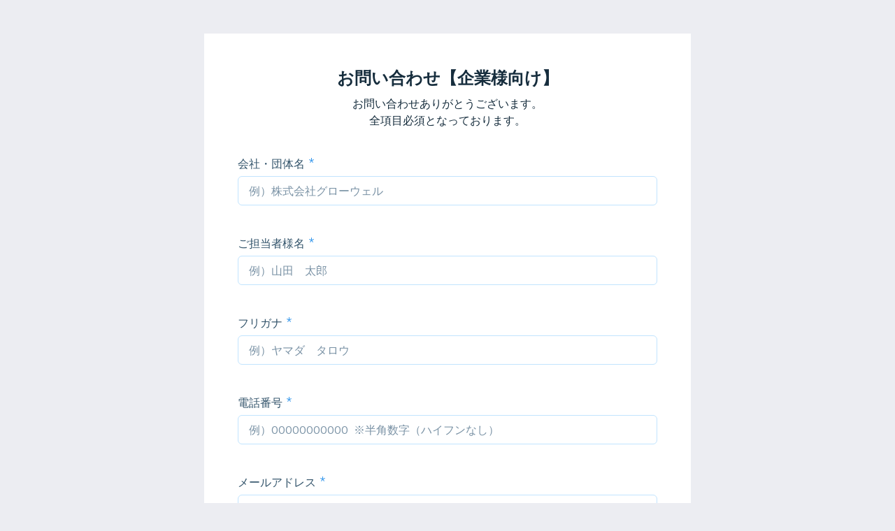

--- FILE ---
content_type: text/html; charset=utf-8
request_url: https://forms.wix.com/f/7180470394946585484
body_size: 3678
content:
<!doctype html>
<html>
  <head>
    <meta name="viewport" content="width=device-width, initial-scale=1.0, maximum-scale=1.0, user-scalable=yes" id="wixFormsMobileViewport">
    <meta charset="UTF-8">
    <title>お問い合わせ【企業様向け】-株式会社グローウェル　人材派遣会社</title>
    <meta name="description" content="お問い合わせありがとうございます。
全項目必須となっております。" />
    <meta name="robots" content="noindex" />
    <link rel="canonical" content="https://forms.wix.com/f/7180470394946585484" />
    <meta property="og:image" content="https://static.wixstatic.com/media/78ad67_3a9b1fa669e44105b674c6992d9f84c9~mv2.jpg/v1/fit/w_400,h_300/78ad67_3a9b1fa669e44105b674c6992d9f84c9~mv2.jpg" />
    <meta property="og:image:width" content="400" />
    <meta property="og:image:height" content="300" />
    <meta name="twitter:image" content="https://static.wixstatic.com/media/78ad67_3a9b1fa669e44105b674c6992d9f84c9~mv2.jpg/v1/fit/w_400,h_300/78ad67_3a9b1fa669e44105b674c6992d9f84c9~mv2.jpg" />
    <meta name="twitter:card" content="summary">
    <meta property="og:title" content="お問い合わせ【企業様向け】-株式会社グローウェル　人材派遣会社" />
    <meta property="og:description" content="お問い合わせありがとうございます。
全項目必須となっております。" />
    <link type="image/png" href="https://www.wix.com/favicon.ico" rel="shortcut icon">
    <link rel="stylesheet" href="//static.parastorage.com/unpkg/@wix/wix-fonts@1.10.1/madefor.min.css">
    <link rel="stylesheet" href="//static.parastorage.com/services/forms-viewer-standalone/1.576.0/app.min.css">

    <script id="sentry">
    (function(c,u,v,n,p,e,z,A,w){function k(a){if(!x){x=!0;var l=u.getElementsByTagName(v)[0],d=u.createElement(v);d.src=A;d.crossorigin="anonymous";d.addEventListener("load",function(){try{c[n]=r;c[p]=t;var b=c[e],d=b.init;b.init=function(a){for(var b in a)Object.prototype.hasOwnProperty.call(a,b)&&(w[b]=a[b]);d(w)};B(a,b)}catch(g){console.error(g)}});l.parentNode.insertBefore(d,l)}}function B(a,l){try{for(var d=m.data,b=0;b<a.length;b++)if("function"===typeof a[b])a[b]();var e=!1,g=c.__SENTRY__;"undefined"!==
    typeof g&&g.hub&&g.hub.getClient()&&(e=!0);g=!1;for(b=0;b<d.length;b++)if(d[b].f){g=!0;var f=d[b];!1===e&&"init"!==f.f&&l.init();e=!0;l[f.f].apply(l,f.a)}!1===e&&!1===g&&l.init();var h=c[n],k=c[p];for(b=0;b<d.length;b++)d[b].e&&h?h.apply(c,d[b].e):d[b].p&&k&&k.apply(c,[d[b].p])}catch(C){console.error(C)}}for(var f=!0,y=!1,q=0;q<document.scripts.length;q++)if(-1<document.scripts[q].src.indexOf(z)){f="no"!==document.scripts[q].getAttribute("data-lazy");break}var x=!1,h=[],m=function(a){(a.e||a.p||a.f&&
    -1<a.f.indexOf("capture")||a.f&&-1<a.f.indexOf("showReportDialog"))&&f&&k(h);m.data.push(a)};m.data=[];c[e]=c[e]||{};c[e].onLoad=function(a){h.push(a);f&&!y||k(h)};c[e].forceLoad=function(){y=!0;f&&setTimeout(function(){k(h)})};"init addBreadcrumb captureMessage captureException captureEvent configureScope withScope showReportDialog".split(" ").forEach(function(a){c[e][a]=function(){m({f:a,a:arguments})}});var r=c[n];c[n]=function(a,e,d,b,f){m({e:[].slice.call(arguments)});r&&r.apply(c,arguments)};
    var t=c[p];c[p]=function(a){m({p:a.reason});t&&t.apply(c,arguments)};f||setTimeout(function(){k(h)})})(window,document,"script","onerror","onunhandledrejection","Sentry","182723f77fcf44d9a0a23860fa4e04d0","https://static.parastorage.com/unpkg/@sentry/browser@5.7.1/build/bundle.min.js",{"dsn":"https://182723f77fcf44d9a0a23860fa4e04d0@sentry.wixpress.com/1594"});
    </script>
    <script src="https://static.parastorage.com/polyfill/v3/polyfill.min.js?features=default,es6,es7,es2017,es2018,es2019&flags=gated&unknown=polyfill"></script>
    <script crossorigin src="https://static.parastorage.com/unpkg-semver/fedops-logger@5/fedops-logger.bundle.min.js"></script>
    <script>
      fedopsLogger.reportAppLoadStarted("forms-viewer-standalone");
    </script>
    <script src="https://static.parastorage.com/unpkg/lodash@4.17.21/lodash.min.js"></script>
    <script src="https://static.parastorage.com/unpkg/react@16.12.0/umd/react.production.min.js"></script>
    <script src="https://static.parastorage.com/unpkg/react-dom@16.12.0/umd/react-dom.production.min.js"></script>
    <style>
      body {
        margin: 0;
        background-color: #ecedf2;
      }
    </style>
    <style>
      @keyframes inner-rotate {
          to {
              transform: rotate(115deg);
              opacity: 1;
          }
      }

      @keyframes semi-rotate {
          0% {
              transform: rotate(180deg);
              animation-timing-function: ease-out;
          }

          45% {
              transform: rotate(198deg);
          }

          55% {
              transform: rotate(234deg);
          }

          100% {
              transform: rotate(540deg);
          }
      }

      .preloader {
          position: absolute;
          left: 50%;
          top: 50%;
          width: 15px;
          height: 30px;
          margin-top: -15px;
          margin-left: -15px;
          overflow: hidden;
          transform-origin: 100% 50%;
          animation: semi-rotate 1s linear infinite;
      }

      .preloader::before,
      .preloader::after {
          content: '';
          top: 0;
          left: 0;
          right: -100%;
          bottom: 0;
          border: 3px solid currentColor;
          border-color: currentColor transparent transparent currentColor;
          border-radius: 50%;
          position: absolute;
          transform: rotate(-45deg);
          animation: inner-rotate 0.5s linear infinite alternate;
      }

      .preloader::before {
          color: #7fccf7;
      }

      .preloader::after {
          color: #3899ec;
          opacity: 0;
      }
    </style>
  </head>
  <body>
    <div id="root">
      <div class="preloader"></div>
    </div>
    <script>
      window.__BASEURL__ = '/';
      window.__LOCALE__ = 'en';
      window.__BI__ = {"msid":"a35fe403-4502-4405-9e50-590ae97b0f49"};
      window.__IS_MOBILE__ = false;
      window.__IS_PREMIUM__ = false;
      window.__IS_ASCEND_TO_PREMIUM_ENABLED__ = false;
      window.__FORM__ = {"fields":[{"externalId":"text_2","renderInfo":{"type":"TEXT","displayProperties":{"label":"会社・団体名","placeholder":"例）株式会社グローウェル","textSettings":{"placeholder":"例）株式会社グローウェル"}},"validationProperties":{"required":true},"metadata":{"fields":{"collectionKey":{"kind":{"StringValue":{"value":"text_2"}}}}}},"key":"text_2"},{"externalId":"lastName_1","renderInfo":{"type":"TEXT","displayProperties":{"label":"ご担当者様名","placeholder":"例）山田　太郎","textSettings":{"placeholder":"例）山田　太郎"}},"validationProperties":{"required":true,"maxLength":100,"string":{"maxLength":100}},"metadata":{"fields":{"collectionKey":{"kind":{"StringValue":{"value":"lastName_1"}}}}}},"key":"lastName_1"},{"externalId":"firstName_1","renderInfo":{"type":"TEXT","displayProperties":{"label":"フリガナ","placeholder":"例）ヤマダ　タロウ","textSettings":{"placeholder":"例）ヤマダ　タロウ"}},"validationProperties":{"required":true,"maxLength":100,"string":{"maxLength":100}},"metadata":{"fields":{"collectionKey":{"kind":{"StringValue":{"value":"firstName_1"}}}}}},"key":"firstName_1"},{"externalId":"phone_1","renderInfo":{"type":"PHONE","displayProperties":{"label":"電話番号","placeholder":"例）00000000000  ※半角数字（ハイフンなし）","phoneSettings":{"placeholder":"例）00000000000  ※半角数字（ハイフンなし）"}},"validationProperties":{"required":true,"maxLength":50,"pattern":"^[+]*[(]{0,1}[0-9]{1,4}[)]{0,1}[-\\s\\./0-9]*$","string":{"maxLength":50,"pattern":"^[+]*[(]{0,1}[0-9]{1,4}[)]{0,1}[-\\s\\./0-9]*$"}},"metadata":{"fields":{"collectionKey":{"kind":{"StringValue":{"value":"phone_1"}}}}}},"key":"phone_1"},{"externalId":"email_1","renderInfo":{"type":"EMAIL","displayProperties":{"label":"メールアドレス","placeholder":"半角英数字で入力。※「@glowell.co.jp」ドメインのメールを受信できるように設定してください。","emailSettings":{"placeholder":"半角英数字で入力。※「@glowell.co.jp」ドメインのメールを受信できるように設定してください。"}},"validationProperties":{"required":true,"maxLength":250,"pattern":"[a-zA-Z0-9!#$%&'*+/=?^_`{|}~-]+(?:.[a-zA-Z0-9!#$%&'*+/=?^_`{|}~-]+)*@(?:[a-zA-Z0-9](?:[a-zA-Z0-9-]*[a-zA-Z0-9])?.)+[a-zA-Z0-9](?:[a-zA-Z0-9-]*[a-zA-Z0-9])","string":{"maxLength":250,"pattern":"[a-zA-Z0-9!#$%&'*+/=?^_`{|}~-]+(?:.[a-zA-Z0-9!#$%&'*+/=?^_`{|}~-]+)*@(?:[a-zA-Z0-9](?:[a-zA-Z0-9-]*[a-zA-Z0-9])?.)+[a-zA-Z0-9](?:[a-zA-Z0-9-]*[a-zA-Z0-9])"}},"metadata":{"fields":{"collectionKey":{"kind":{"StringValue":{"value":"email_1"}}}}}},"key":"email_1"},{"externalId":"address_1","renderInfo":{"type":"AUTO_COMPLETE_ADDRESS","displayProperties":{"label":"所在地","placeholder":"所在地を入力","autoCompleteAddressOptions":{"filter":{"countryCodes":["JP"]}},"autoCompleteAddressSettings":{"filter":{"countryCodes":["JP"]},"placeholder":"所在地を入力"}},"validationProperties":{"required":true},"metadata":{"fields":{"collectionKey":{"kind":{"StringValue":{"value":"address_1"}}}}}},"key":"address_1"},{"externalId":"radio_2","renderInfo":{"type":"RADIO_GROUP","displayProperties":{"label":"ご利用を検討されている地域","options":[{"value":"広島県","label":"広島県"},{"value":"山口県","label":"山口県"},{"value":"その他都道府県","label":"その他都道府県"}],"radioGroupSettings":{"options":[{"value":"広島県","label":"広島県"},{"value":"山口県","label":"山口県"},{"value":"その他都道府県","label":"その他都道府県"}]}},"validationProperties":{"required":true},"metadata":{"fields":{"collectionKey":{"kind":{"StringValue":{"value":"radio_2"}}}}}},"key":"radio_2"},{"externalId":"paragraph_1","renderInfo":{"type":"PARAGRAPH","displayProperties":{"label":"お問い合わせ内容","placeholder":"","paragraphSettings":{"placeholder":""}},"validationProperties":{"required":true},"metadata":{"fields":{"collectionKey":{"kind":{"StringValue":{"value":"paragraph_1"}}}}}},"key":"paragraph_1"},{"externalId":"checkbox_1","renderInfo":{"type":"CHECKBOX","displayProperties":{"label":"「個人情報の取り扱いについて」に同意します","checkboxSettings":{}},"validationProperties":{"required":true},"metadata":{"fields":{"collectionKey":{"kind":{"StringValue":{"value":"checkbox_1"}}}}}},"key":"checkbox_1"}],"formId":"e26cae9b-8dd4-45e3-95f8-1a34725f08b0","formViewInfo":{"title":"お問い合わせ【企業様向け】","description":"お問い合わせありがとうございます。\n全項目必須となっております。","successMessage":"送信ありがとうございました。","direction":"LTR","submitButtonInfo":{"text":"送信"}},"shortId":"7180470394946585484"};
      window.__ERROR__ = false;
    </script>
    <script crossorigin src="//static.parastorage.com/services/forms-viewer-standalone/1.576.0/app.bundle.min.js"></script>
  </body>
</html>


--- FILE ---
content_type: application/javascript
request_url: https://static.parastorage.com/services/forms-viewer-standalone/1.576.0/app.bundle.min.js
body_size: 193641
content:
!function(){var e,t,n,r,o={682:function(e,t,n){"use strict";t.__esModule=!0;var r=n(7363),o=(a(r),a(n(216))),i=a(n(3138));a(n(5719));function a(e){return e&&e.__esModule?e:{default:e}}function s(e,t){if(!(e instanceof t))throw new TypeError("Cannot call a class as a function")}function l(e,t){if(!e)throw new ReferenceError("this hasn't been initialised - super() hasn't been called");return!t||"object"!=typeof t&&"function"!=typeof t?e:t}function u(e,t){if("function"!=typeof t&&null!==t)throw new TypeError("Super expression must either be null or a function, not "+typeof t);e.prototype=Object.create(t&&t.prototype,{constructor:{value:e,enumerable:!1,writable:!0,configurable:!0}}),t&&(Object.setPrototypeOf?Object.setPrototypeOf(e,t):e.__proto__=t)}var c=1073741823;function d(e){var t=[];return{on:function(e){t.push(e)},off:function(e){t=t.filter((function(t){return t!==e}))},get:function(){return e},set:function(n,r){e=n,t.forEach((function(t){return t(e,r)}))}}}t.default=function(e,t){var n,a,p="__create-react-context-"+(0,i.default)()+"__",f=function(e){function n(){var t,r;s(this,n);for(var o=arguments.length,i=Array(o),a=0;a<o;a++)i[a]=arguments[a];return t=r=l(this,e.call.apply(e,[this].concat(i))),r.emitter=d(r.props.value),l(r,t)}return u(n,e),n.prototype.getChildContext=function(){var e;return(e={})[p]=this.emitter,e},n.prototype.componentWillReceiveProps=function(e){if(this.props.value!==e.value){var n=this.props.value,r=e.value,o=void 0;((i=n)===(a=r)?0!==i||1/i==1/a:i!=i&&a!=a)?o=0:(o="function"==typeof t?t(n,r):c,0!==(o|=0)&&this.emitter.set(e.value,o))}var i,a},n.prototype.render=function(){return this.props.children},n}(r.Component);f.childContextTypes=((n={})[p]=o.default.object.isRequired,n);var h=function(t){function n(){var e,r;s(this,n);for(var o=arguments.length,i=Array(o),a=0;a<o;a++)i[a]=arguments[a];return e=r=l(this,t.call.apply(t,[this].concat(i))),r.state={value:r.getValue()},r.onUpdate=function(e,t){0!=((0|r.observedBits)&t)&&r.setState({value:r.getValue()})},l(r,e)}return u(n,t),n.prototype.componentWillReceiveProps=function(e){var t=e.observedBits;this.observedBits=null==t?c:t},n.prototype.componentDidMount=function(){this.context[p]&&this.context[p].on(this.onUpdate);var e=this.props.observedBits;this.observedBits=null==e?c:e},n.prototype.componentWillUnmount=function(){this.context[p]&&this.context[p].off(this.onUpdate)},n.prototype.getValue=function(){return this.context[p]?this.context[p].get():e},n.prototype.render=function(){return(e=this.props.children,Array.isArray(e)?e[0]:e)(this.state.value);var e},n}(r.Component);return h.contextTypes=((a={})[p]=o.default.object,a),{Provider:f,Consumer:h}},e.exports=t.default},9218:function(e,t,n){"use strict";t.__esModule=!0;var r=i(n(7363)),o=i(n(682));function i(e){return e&&e.__esModule?e:{default:e}}t.default=r.default.createContext||o.default,e.exports=t.default},9247:function(e,t,n){"use strict";n.r(t),n.d(t,{namespace:function(){return r},classes:function(){return o},keyframes:function(){return i},stVars:function(){return a},vars:function(){return s},cssStates:function(){return l},style:function(){return u},st:function(){return c}});var r="o3peoF",o={root:"sdcH6A"},i={},a={},s={},l=n.stc.bind(null,r),u=n.sts.bind(null,r),c=u;n.sti(r,".sdcH6A{word-break:break-all}",1,"0")},2029:function(e,t,n){"use strict";n.r(t),n.d(t,{namespace:function(){return r},classes:function(){return o},keyframes:function(){return i},stVars:function(){return a},vars:function(){return s},cssStates:function(){return l},style:function(){return u},st:function(){return c}});var r="o3jo_h",o={root:"s3olKF",visuallyHidden:"s3YiD0"},i={},a={},s={},l=n.stc.bind(null,r),u=n.sts.bind(null,r),c=u;n.sti(r,".s3YiD0{position:absolute;height:1px;width:1px;overflow:hidden;clip:rect(1px,1px,1px,1px);white-space:nowrap}",1,"0")},3501:function(e,t,n){"use strict";n.r(t),n.d(t,{namespace:function(){return r},classes:function(){return o},keyframes:function(){return i},stVars:function(){return a},vars:function(){return s},cssStates:function(){return l},style:function(){return u},st:function(){return c}});var r="ooMvxQ",o={root:"s1O97Z"},i={},a={},s={},l=n.stc.bind(null,r),u=n.sts.bind(null,r),c=u;n.sti(r,".s1O97Z{word-break:break-all}",1,"0")},8357:function(e,t){"use strict";t.qS=t.wO=t.Gf=t.e2=t.cm=t.kI=t.LN=t.Y1=t.Qw=t.Cf=t.wi=t.aY=t.su=t.b4=t.qb=t.PO=t.As=t.vA=t.Sy=t.xw=t.OX=t.Rf=t.B6=t.dm=t.Tg=t.GU=t.wD=t.Ky=t.G2=t.XJ=t.Es=t.Jb=t.Tu=t.r5=t.L0=t.ub=t.a9=t.cx=t.eO=t.F=t.GP=t.mE=t.DV=t.eg=t.Ck=t.ut=void 0,function(e){e.UNTAGGED="UNTAGGED",e.HOME="HOME",e.WORK="WORK",e.BILLING="BILLING",e.SHIPPING="SHIPPING"}(t.ut||(t.ut={})),function(e){e.UNDEFINED_RANGE="UNDEFINED_RANGE",e.FUTURE_ONLY="FUTURE_ONLY",e.PAST_ONLY="PAST_ONLY",e.PAST_AND_FUTURE="PAST_AND_FUTURE"}(t.Ck||(t.Ck={})),function(e){e.UNDEFINED="UNDEFINED",e.IMAGE_AND_VIDEO="IMAGE_AND_VIDEO",e.IMAGE="IMAGE",e.VIDEO="VIDEO",e.DOCUMENT="DOCUMENT",e.AUDIO="AUDIO"}(t.eg||(t.eg={})),function(e){e.UNDEFINED="UNDEFINED",e.IMAGE_AND_VIDEO="IMAGE_AND_VIDEO",e.IMAGE="IMAGE",e.VIDEO="VIDEO",e.DOCUMENT="DOCUMENT",e.AUDIO="AUDIO"}(t.DV||(t.DV={})),function(e){e.UNDEFINED="UNDEFINED",e.FIRST_NAME="FIRST_NAME",e.LAST_NAME="LAST_NAME",e.COMPANY="COMPANY",e.POSITION="POSITION",e.UNTAGGED_EMAIL="UNTAGGED_EMAIL",e.MAIN_EMAIL="MAIN_EMAIL",e.HOME_EMAIL="HOME_EMAIL",e.WORK_EMAIL="WORK_EMAIL",e.UNTAGGED_PHONE="UNTAGGED_PHONE",e.MAIN_PHONE="MAIN_PHONE",e.HOME_PHONE="HOME_PHONE",e.WORK_PHONE="WORK_PHONE",e.MOBILE_PHONE="MOBILE_PHONE",e.FAX="FAX",e.UNTAGGED_ADDRESS="UNTAGGED_ADDRESS",e.HOME_ADDRESS="HOME_ADDRESS",e.WORK_ADDRESS="WORK_ADDRESS",e.BILLING_ADDRESS="BILLING_ADDRESS",e.SHIPPING_ADDRESS="SHIPPING_ADDRESS",e.BIRTHDATE="BIRTHDATE",e.EXTENDED_FIELD="EXTENDED_FIELD"}(t.mE||(t.mE={})),function(e){e.SUBSCRIBE="SUBSCRIBE"}(t.GP||(t.GP={})),function(e){e.UNDEFINED="UNDEFINED",e.AFN="AFN",e.USD="USD",e.EUR="EUR",e.BMD="BMD",e.BGN="BGN",e.BIF="BIF",e.CVE="CVE",e.KMF="KMF",e.CDF="CDF",e.DJF="DJF",e.ERN="ERN",e.FKP="FKP",e.GHS="GHS",e.GNF="GNF",e.LAK="LAK",e.LSL="LSL",e.LYD="LYD",e.MWK="MWK",e.MRO="MRO",e.MZN="MZN",e.PAB="PAB",e.RON="RON",e.RUB="RUB",e.SHP="SHP",e.RSD="RSD",e.SLL="SLL",e.SBD="SBD",e.SOS="SOS",e.SZL="SZL",e.TJS="TJS",e.TOP="TOP",e.TMT="TMT",e.YER="YER",e.ZMW="ZMW",e.GIP="GIP",e.ZAR="ZAR",e.XPF="XPF",e.XOF="XOF",e.XCD="XCD",e.XAF="XAF",e.WST="WST",e.VUV="VUV",e.VND="VND",e.VEF="VEF",e.UZS="UZS",e.UYU="UYU",e.UGX="UGX",e.UAH="UAH",e.TZS="TZS",e.TWD="TWD",e.TTD="TTD",e.TRY="TRY",e.TND="TND",e.THB="THB",e.STD="STD",e.SGD="SGD",e.SEK="SEK",e.SCR="SCR",e.SAR="SAR",e.RWF="RWF",e.QAR="QAR",e.PYG="PYG",e.PLN="PLN",e.PKR="PKR",e.PHP="PHP",e.PGK="PGK",e.PEN="PEN",e.OMR="OMR",e.NZD="NZD",e.NPR="NPR",e.NOK="NOK",e.NIO="NIO",e.NGN="NGN",e.MYR="MYR",e.MXN="MXN",e.MVR="MVR",e.MUR="MUR",e.MOP="MOP",e.MNT="MNT",e.MMK="MMK",e.MKD="MKD",e.MDL="MDL",e.MAD="MAD",e.LRD="LRD",e.LKR="LKR",e.LBP="LBP",e.KZT="KZT",e.KYD="KYD",e.KWD="KWD",e.KRW="KRW",e.KHR="KHR",e.KGS="KGS",e.KES="KES",e.JPY="JPY",e.JOD="JOD",e.JMD="JMD",e.ISK="ISK",e.INR="INR",e.ILS="ILS",e.IDR="IDR",e.HUF="HUF",e.HTG="HTG",e.HRK="HRK",e.HNL="HNL",e.HKD="HKD",e.GYD="GYD",e.GTQ="GTQ",e.GMD="GMD",e.GEL="GEL",e.GBP="GBP",e.FJD="FJD",e.ETB="ETB",e.EGP="EGP",e.DZD="DZD",e.DOP="DOP",e.DKK="DKK",e.CZK="CZK",e.CRC="CRC",e.COP="COP",e.CNY="CNY",e.CLP="CLP",e.CHF="CHF",e.CAD="CAD",e.BZD="BZD",e.BYN="BYN",e.BWP="BWP",e.BTN="BTN",e.BSD="BSD",e.BRL="BRL",e.BOB="BOB",e.BND="BND",e.BHD="BHD",e.BDT="BDT",e.BBD="BBD",e.BAM="BAM",e.AZN="AZN",e.AWG="AWG",e.AUD="AUD",e.ARS="ARS",e.AOA="AOA",e.ANG="ANG",e.AMD="AMD",e.ALL="ALL",e.AED="AED",e.MGA="MGA",e.NAD="NAD",e.SRD="SRD",e.IQD="IQD"}(t.F||(t.F={})),function(e){e.UNDEFINED_DAY="UNDEFINED_DAY",e.SUNDAY="SUNDAY",e.MONDAY="MONDAY",e.TUESDAY="TUESDAY",e.WEDNESDAY="WEDNESDAY",e.THURSDAY="THURSDAY",e.FRIDAY="FRIDAY",e.SATURDAY="SATURDAY"}(t.eO||(t.eO={})),function(e){e.SITE_USERS="SITE_USERS",e.NON_SITE_USERS="NON_SITE_USERS",e.CONFIRM_SUBSCRIPTION="CONFIRM_SUBSCRIPTION"}(t.cx||(t.cx={})),function(e){e.UNTAGGED="UNTAGGED",e.MAIN="MAIN",e.HOME="HOME",e.WORK="WORK"}(t.a9||(t.a9={})),function(e){e.UNDEFINED="UNDEFINED",e.EMAILS="EMAILS",e.USERS="USERS"}(t.ub||(t.ub={})),function(e){e.UNDEFINED_ALLOWED_FIELD="UNDEFINED_ALLOWED_FIELD",e.GENERAL_UPLOAD_BUTTON="GENERAL_UPLOAD_BUTTON",e.DOWNLOAD_FILE="DOWNLOAD_FILE",e.PAYMENT_FORM="PAYMENT_FORM",e.SIGNATURE_FIELD="SIGNATURE_FIELD",e.REMOVE_ASCEND_BRANDING="REMOVE_ASCEND_BRANDING",e.MAX_EMAILS_PER_FORM="MAX_EMAILS_PER_FORM"}(t.L0||(t.L0={})),function(e){e.UNDEFINED="UNDEFINED",e.SUNDAY="SUNDAY",e.MONDAY="MONDAY",e.TUESDAY="TUESDAY",e.WEDNESDAY="WEDNESDAY",e.THURSDAY="THURSDAY",e.FRIDAY="FRIDAY",e.SATURDAY="SATURDAY"}(t.r5||(t.r5={})),function(e){e.UNDEFINED="UNDEFINED",e.BEFORE="BEFORE"}(t.Tu||(t.Tu={})),function(e){e.UNDEFINED="UNDEFINED",e.HOURLY="HOURLY",e.DAILY="DAILY",e.WEEKLY="WEEKLY",e.MONTHLY="MONTHLY",e.YEARLY="YEARLY",e.TOTAL="TOTAL"}(t.Jb||(t.Jb={})),function(e){e.UNDEFINED="UNDEFINED",e.BEFORE="BEFORE"}(t.Es||(t.Es={})),function(e){e.UNDEFINED="UNDEFINED",e.HOURLY="HOURLY",e.DAILY="DAILY",e.WEEKLY="WEEKLY",e.MONTHLY="MONTHLY",e.YEARLY="YEARLY",e.TOTAL="TOTAL"}(t.XJ||(t.XJ={})),function(e){e.UNDEFINED="UNDEFINED",e.LTR="LTR",e.RTL="RTL"}(t.G2||(t.G2={})),function(e){e.UNDEFINED_EXPOSURE="UNDEFINED_EXPOSURE",e.SITE="SITE",e.STANDALONE="STANDALONE"}(t.Ky||(t.Ky={})),function(e){e.UNDEFINED="UNDEFINED",e.FIRST_NAME="FIRST_NAME",e.LAST_NAME="LAST_NAME",e.COMPANY="COMPANY",e.POSITION="POSITION",e.EMAIL="EMAIL",e.PHONE="PHONE",e.ADDRESS="ADDRESS",e.BIRTHDATE="BIRTHDATE",e.EXTENDED_FIELD="EXTENDED_FIELD"}(t.wD||(t.wD={})),function(e){e.UNDEFINED="UNDEFINED",e.TEXT="TEXT",e.PARAGRAPH="PARAGRAPH",e.CHECKBOX="CHECKBOX",e.DATE_PICKER="DATE_PICKER",e.DROP_DOWN="DROP_DOWN",e.RADIO_GROUP="RADIO_GROUP",e.CHECKBOX_GROUP="CHECKBOX_GROUP",e.NUMBER="NUMBER",e.EMAIL="EMAIL",e.PHONE="PHONE",e.URL="URL",e.SIGNATURE="SIGNATURE",e.RATING="RATING",e.MULTI_LINE_ADDRESS="MULTI_LINE_ADDRESS",e.PHONE_COUNTRY_CODE="PHONE_COUNTRY_CODE",e.AUTO_COMPLETE_ADDRESS="AUTO_COMPLETE_ADDRESS",e.ATTACHMENTS="ATTACHMENTS",e.TIME_PICKER="TIME_PICKER"}(t.GU||(t.GU={})),function(e){e.UNDEFINED="UNDEFINED",e.TEXT="TEXT",e.PARAGRAPH="PARAGRAPH",e.CHECKBOX="CHECKBOX",e.DATE_PICKER="DATE_PICKER",e.DROP_DOWN="DROP_DOWN",e.RADIO_GROUP="RADIO_GROUP",e.CHECKBOX_GROUP="CHECKBOX_GROUP",e.NUMBER="NUMBER",e.EMAIL="EMAIL",e.PHONE="PHONE",e.URL="URL",e.SIGNATURE="SIGNATURE",e.RATING="RATING",e.MULTI_LINE_ADDRESS="MULTI_LINE_ADDRESS",e.PHONE_COUNTRY_CODE="PHONE_COUNTRY_CODE",e.AUTO_COMPLETE_ADDRESS="AUTO_COMPLETE_ADDRESS",e.ATTACHMENTS="ATTACHMENTS",e.TIME_PICKER="TIME_PICKER",e.HEADING="HEADING",e.TEXT_BLOCK="TEXT_BLOCK",e.SUBSCRIPTION_CHECKBOX="SUBSCRIPTION_CHECKBOX"}(t.Tg||(t.Tg={})),function(e){e.UNDEFINED="UNDEFINED",e.SUBSCRIPTION="SUBSCRIPTION",e.REGISTRATION="REGISTRATION",e.PAYMENT="PAYMENT",e.CAPTCHA="CAPTCHA",e.MULTI_STEP="MULTI_STEP",e.NO_INBOX_NOTIFICATION="NO_INBOX_NOTIFICATION",e.LIMITS="LIMITS",e.APP="APP"}(t.dm||(t.dm={})),function(e){e.BEFORE="BEFORE",e.AFTER="AFTER"}(t.B6||(t.B6={})),function(e){e.TOTAL="TOTAL",e.MINUTE="MINUTE",e.HOUR="HOUR",e.DAY="DAY",e.WEEK="WEEK",e.MONTH="MONTH",e.YEAR="YEAR"}(t.Rf||(t.Rf={})),function(e){e.UNDEFINED="UNDEFINED",e.SHOW="SHOW",e.HIDE="HIDE",e.REQUIRED="REQUIRED",e.OPTIONAL="OPTIONAL"}(t.OX||(t.OX={})),function(e){e.UNTAGGED="UNTAGGED",e.MAIN="MAIN",e.HOME="HOME",e.MOBILE="MOBILE",e.WORK="WORK",e.FAX="FAX"}(t.xw||(t.xw={})),function(e){e.FORM_BUILDER="FORM_BUILDER",e.GET_SUBSCRIBERS="GET_SUBSCRIBERS",e.REGISTRATION_FORM="REGISTRATION_FORM",e.PAYMENT_FORM="PAYMENT_FORM",e.CAPTCHA="CAPTCHA",e.MULTI_STEP="MULTI_STEP",e.INBOX_OPT_OUT="INBOX_OPT_OUT",e.LIMIT_RULES="LIMIT_RULES",e.APP="APP"}(t.Sy||(t.Sy={})),function(e){e.UNDEFINED="UNDEFINED",e.PUBLISHED="PUBLISHED",e.DELETED="DELETED",e.DRAFT="DRAFT",e.DISCARDED="DISCARDED",e.ARCHIVED="ARCHIVED"}(t.vA||(t.vA={})),function(e){e.ASC="ASC",e.DESC="DESC"}(t.As||(t.As={})),function(e){e.UNDEFINED="UNDEFINED",e.APP="APP"}(t.PO||(t.PO={})),function(e){e.OK="OK",e.LIMIT_REACHED="LIMIT_REACHED"}(t.qb||(t.qb={})),function(e){e.NULL_VALUE="NULL_VALUE"}(t.b4||(t.b4={})),function(e){e.HOUR="HOUR",e.MINUTE="MINUTE",e.DAY="DAY",e.WEEK="WEEK",e.MONTH="MONTH",e.YEAR="YEAR"}(t.su||(t.su={})),function(e){e.DIRECT="DIRECT",e.DOUBLE_OPT="DOUBLE_OPT"}(t.aY||(t.aY={})),function(e){e.UNDEFINED="UNDEFINED",e.ON_SUBMIT="ON_SUBMIT",e.AFTER_CONFIRMATION="AFTER_CONFIRMATION"}(t.wi||(t.wi={})),function(e){e.UNDEFINED="UNDEFINED",e.ON_SUBMIT="ON_SUBMIT",e.AFTER_CONFIRMATION="AFTER_CONFIRMATION"}(t.Cf||(t.Cf={})),function(e){e.UNDEFINED_FORMAT="UNDEFINED_FORMAT",e.HOURS_12="HOURS_12",e.HOURS_24="HOURS_24"}(t.Qw||(t.Qw={})),function(e){e.UNDEFINED_TYPE="UNDEFINED_TYPE",e.DROPDOWN="DROPDOWN",e.STEPPER="STEPPER",e.TEXT="TEXT"}(t.Y1||(t.Y1={})),function(e){e.APPROVED="APPROVED",e.PENDING="PENDING",e.FAILED="FAILED",e.OTHER="OTHER",e.MANUAL="MANUAL"}(t.LN||(t.LN={})),function(e){e.UNDEFINED="UNDEFINED",e.PUBLISHED="PUBLISHED",e.DELETED="DELETED",e.DRAFT="DRAFT",e.DISCARDED="DISCARDED",e.ARCHIVED="ARCHIVED"}(t.kI||(t.kI={})),function(e){e.AMPM="AMPM",e.FULL="FULL"}(t.cm||(t.cm={})),function(e){e.UNDEFINED_FORM_STATUS="UNDEFINED_FORM_STATUS",e.PUBLISHED="PUBLISHED",e.DELETED="DELETED",e.DRAFT="DRAFT",e.ARCHIVED="ARCHIVED"}(t.e2||(t.e2={})),function(e){e.UNDEFINED="UNDEFINED",e.V1="V1",e.V2="V2"}(t.Gf||(t.Gf={})),function(e){e.SITE="SITE",e.PREVIEW="PREVIEW"}(t.wO||(t.wO={})),function(e){e.QUOTA_REACHED="QUOTA_REACHED",e.MISSING_IP_ADDRESS="MISSING_IP_ADDRESS",e.SPAM_CONTENT="SPAM_CONTENT"}(t.qS||(t.qS={}))},8072:function(e){e.exports=function(e){if(void 0===e)throw new ReferenceError("this hasn't been initialised - super() hasn't been called");return e},e.exports.default=e.exports,e.exports.__esModule=!0},8139:function(e){function t(e,t,n,r,o,i,a){try{var s=e[i](a),l=s.value}catch(e){return void n(e)}s.done?t(l):Promise.resolve(l).then(r,o)}e.exports=function(e){return function(){var n=this,r=arguments;return new Promise((function(o,i){var a=e.apply(n,r);function s(e){t(a,o,i,s,l,"next",e)}function l(e){t(a,o,i,s,l,"throw",e)}s(void 0)}))}},e.exports.default=e.exports,e.exports.__esModule=!0},85:function(e,t,n){var r=n(6699),o=n(2704);function i(t,n,a){return o()?(e.exports=i=Reflect.construct,e.exports.default=e.exports,e.exports.__esModule=!0):(e.exports=i=function(e,t,n){var o=[null];o.push.apply(o,t);var i=new(Function.bind.apply(e,o));return n&&r(i,n.prototype),i},e.exports.default=e.exports,e.exports.__esModule=!0),i.apply(null,arguments)}e.exports=i,e.exports.default=e.exports,e.exports.__esModule=!0},8245:function(e){e.exports=function(e,t,n){return t in e?Object.defineProperty(e,t,{value:n,enumerable:!0,configurable:!0,writable:!0}):e[t]=n,e},e.exports.default=e.exports,e.exports.__esModule=!0},8727:function(e){function t(){return e.exports=t=Object.assign||function(e){for(var t=1;t<arguments.length;t++){var n=arguments[t];for(var r in n)Object.prototype.hasOwnProperty.call(n,r)&&(e[r]=n[r])}return e},e.exports.default=e.exports,e.exports.__esModule=!0,t.apply(this,arguments)}e.exports=t,e.exports.default=e.exports,e.exports.__esModule=!0},8712:function(e){function t(n){return e.exports=t=Object.setPrototypeOf?Object.getPrototypeOf:function(e){return e.__proto__||Object.getPrototypeOf(e)},e.exports.default=e.exports,e.exports.__esModule=!0,t(n)}e.exports=t,e.exports.default=e.exports,e.exports.__esModule=!0},6785:function(e,t,n){var r=n(6699);e.exports=function(e,t){e.prototype=Object.create(t.prototype),e.prototype.constructor=e,r(e,t)},e.exports.default=e.exports,e.exports.__esModule=!0},8193:function(e){e.exports=function(e){return-1!==Function.toString.call(e).indexOf("[native code]")},e.exports.default=e.exports,e.exports.__esModule=!0},2704:function(e){e.exports=function(){if("undefined"==typeof Reflect||!Reflect.construct)return!1;if(Reflect.construct.sham)return!1;if("function"==typeof Proxy)return!0;try{return Boolean.prototype.valueOf.call(Reflect.construct(Boolean,[],(function(){}))),!0}catch(e){return!1}},e.exports.default=e.exports,e.exports.__esModule=!0},6699:function(e){function t(n,r){return e.exports=t=Object.setPrototypeOf||function(e,t){return e.__proto__=t,e},e.exports.default=e.exports,e.exports.__esModule=!0,t(n,r)}e.exports=t,e.exports.default=e.exports,e.exports.__esModule=!0},586:function(e,t,n){var r=n(8712),o=n(6699),i=n(8193),a=n(85);function s(t){var n="function"==typeof Map?new Map:void 0;return e.exports=s=function(e){if(null===e||!i(e))return e;if("function"!=typeof e)throw new TypeError("Super expression must either be null or a function");if(void 0!==n){if(n.has(e))return n.get(e);n.set(e,t)}function t(){return a(e,arguments,r(this).constructor)}return t.prototype=Object.create(e.prototype,{constructor:{value:t,enumerable:!1,writable:!0,configurable:!0}}),o(t,e)},e.exports.default=e.exports,e.exports.__esModule=!0,s(t)}e.exports=s,e.exports.default=e.exports,e.exports.__esModule=!0},3299:function(e,t,n){e.exports=n(1602)},1721:function(e,t,n){"use strict";n.r(t),n.d(t,{ConsentPolicyAccessor:function(){return f}});var r,o={policy:"getCurrentConsentPolicy",header:"_getConsentPolicyHeader",isMethod:!0},i={policy:"consentPolicy",header:"consentPolicyHeader",isMethod:!1},a={essential:!0,dataToThirdParty:!0,advertising:!0,functional:!0,analytics:!0};function s(){return window}function l(){return self}function u(){return n.g}function c(){return globalThis}function d(e){var t;void 0===e&&(e=void 0),e&&(r=e),r||e||[c,u,l,s].forEach((function(e){try{r||(r=e())}catch(e){}}));try{"object"==typeof r.commonConfig&&r.commonConfig.consentPolicy&&(t=p(r.commonConfig,i)),t||"object"!=typeof r.consentPolicyManager||(t=p(r.consentPolicyManager,o)),t||"object"!=typeof r.Wix||"object"!=typeof r.Wix.Utils||"function"!=typeof r.Wix.Utils.getCurrentConsentPolicy||(t=p(r.Wix.Utils,o))}catch(e){}return t}function p(e,t){return{getCurrentConsentPolicy:function(){var n=e[t.policy];return t.isMethod?n():n},_getConsentPolicyHeader:function(){var n=e[t.header];return t.isMethod?n():n},deleteReference:!t.isMethod}}var f=function(){function e(e){e&&(this.env=e),this.consentPolicyAccess=d(this.env)}return e.prototype.clearReference=function(){this.consentPolicyAccess&&this.consentPolicyAccess.deleteReference&&(this.consentPolicyAccess=void 0)},e.prototype.getCurrentConsentPolicy=function(){this.consentPolicyAccess||(this.consentPolicyAccess=d(this.env));var e=this.consentPolicyAccess&&this.consentPolicyAccess.getCurrentConsentPolicy()||a;return this.clearReference(),e.policy?e.policy:e},e.prototype.getConsentPolicyHeader=function(e){void 0===e&&(e=!1),this.consentPolicyAccess||(this.consentPolicyAccess=d(this.env));var t=this.consentPolicyAccess&&this.consentPolicyAccess._getConsentPolicyHeader()||{"consent-policy":""};return this.clearReference(),e?t["consent-policy"]:t},e}()},9917:function(e,t,n){var r={"./upload_button_ar.json":[8149,8149],"./upload_button_bg.json":[7986,7986],"./upload_button_ca.json":[5367,5367],"./upload_button_cs.json":[6297,6297],"./upload_button_da.json":[9821,9821],"./upload_button_de.json":[9561,9561],"./upload_button_el.json":[493,493],"./upload_button_en.json":[4412,4412],"./upload_button_es.json":[5977,5977],"./upload_button_fi.json":[6461,6461],"./upload_button_fr.json":[4268,4268],"./upload_button_he.json":[7968,7968],"./upload_button_hi.json":[7918,7918],"./upload_button_hu.json":[96,96],"./upload_button_id.json":[8860,8860],"./upload_button_it.json":[1548,1548],"./upload_button_ja.json":[6437,6437],"./upload_button_ko.json":[8846,8846],"./upload_button_lt.json":[4646,4646],"./upload_button_ms.json":[9530,9530],"./upload_button_nl.json":[5627,5627],"./upload_button_no.json":[4593,4593],"./upload_button_pl.json":[3914,3914],"./upload_button_pt.json":[2437,2437],"./upload_button_ro.json":[157,157],"./upload_button_ru.json":[7658,7658],"./upload_button_sk.json":[539,539],"./upload_button_sl.json":[8109,8109],"./upload_button_sv.json":[3338,3338],"./upload_button_th.json":[1292,1292],"./upload_button_tl.json":[7498,7498],"./upload_button_tr.json":[1941,1941],"./upload_button_uk.json":[6270,6270],"./upload_button_vi.json":[2309,2309],"./upload_button_zh.json":[9474,9233]};function o(e){if(!n.o(r,e))return Promise.resolve().then((function(){var t=new Error("Cannot find module '"+e+"'");throw t.code="MODULE_NOT_FOUND",t}));var t=r[e],o=t[0];return n.e(t[1]).then((function(){return n.t(o,19)}))}o.keys=function(){return Object.keys(r)},o.id=9917,e.exports=o},7740:function(e,t){"use strict";t.L=t.tG=t.gn=t.G6=void 0;t.G6=e=>{const t=n(e);return t.indexOf("safari")>-1&&t.indexOf("version")>-1};const n=e=>e&&e.navigator&&e.navigator.userAgent?e.navigator.userAgent.toLowerCase():"";t.gn=e=>{const t=(e=>e&&e.navigator&&e.navigator.platform||"")(e);return!!t&&/iPad|iPhone|iPod/.test(t)};t.tG=e=>{const t=n(e);return t.includes("fban")||t.includes("fbav")};t.L=e=>n(e).includes("instagram")},6433:function(e,t){"use strict";Object.defineProperty(t,"__esModule",{value:!0}),t.DefaultCommonConfig=t.BrandToHostMap=t.DefaultBrand=t.EventContextMap=t.BackofficeDomains=t.LoggerVersion=void 0,t.LoggerVersion="2.0.985|C",t.BackofficeDomains=[".wix.com",".editorx.com"],function(e){e.msid="_msid",e.clientId="_client_id",e.uuid="_uuid",e.visitorId="_visitorId",e.siteMemberId="_siteMemberId",e.brandId="_brandId",e.siteBranchId="_siteBranchId",e.ms="_ms",e.lv="_lv"}(t.EventContextMap||(t.EventContextMap={})),t.DefaultBrand="wix",t.BrandToHostMap={wix:"wix",editorx:"editorx"},t.DefaultCommonConfig={brand:t.DefaultBrand}},7765:function(e,t,n){"use strict";Object.defineProperty(t,"__esModule",{value:!0}),t.ok=t.object=t.defined=void 0;var r=n(6539);t.defined=function(e,t){if(void 0===e)throw new r.AssertionError(t)},t.object=function(e,t){if(void 0!==e&&("object"!=typeof e||Array.isArray(e)||null===e))throw new r.AssertionError(t)},t.ok=function(e,t){if(!e)throw new r.AssertionError(t)}},3599:function(e,t){"use strict";Object.defineProperty(t,"__esModule",{value:!0}),t.readCookie=t.sendBeacon=t.getWindowSize=t.getDesktopSize=t.now=void 0,t.now=function(){return"undefined"!=typeof performance&&performance&&performance.now?performance.now():-1},t.getDesktopSize=function(e){return(e.screen&&e.screen.width||0)+"x"+(e.screen&&e.screen.height||0)},t.getWindowSize=function(e){var t=0,n=0;return e.innerWidth?(t=e.innerWidth,n=e.innerHeight):e.document&&(e.document.documentElement&&e.document.documentElement.clientWidth?(t=e.document.documentElement.clientWidth,n=e.document.documentElement.clientHeight):e.document.body&&e.document.body.clientWidth&&(t=e.document.body.clientWidth,n=e.document.body.clientHeight)),t+"x"+n},t.sendBeacon=function(e,t){return!("undefined"==typeof navigator||!navigator||!navigator.sendBeacon)&&navigator.sendBeacon(e,t)},t.readCookie=function(e){if("undefined"==typeof document)return null;for(var t=0,n=document.cookie.split(";");t<n.length;t++){for(var r=n[t].split("="),o=r[0],i=r[1];" "===o[0];)o=o.substr(1);if(o===e)return i}return""}},5997:function(e,t,n){"use strict";Object.defineProperty(t,"__esModule",{value:!0}),t.getBranchId=t.getBrand=t.getCommonConfigValue=void 0;var r=n(47),o=n(6433);t.getCommonConfigValue=function(e,t){return void 0===t&&(t=r.getGlobal((function(e){return e.Wix&&e.Wix.Utils&&e.Wix.Utils.commonConfig||e.commonConfig}))),(t=t&&"function"==typeof t.getAll?t.getAll():t)&&void 0!==t[e]?t[e]:o.DefaultCommonConfig[e]},t.getBrand=function(e){return t.getCommonConfigValue("brand",e())},t.getBranchId=function(e){return t.getCommonConfigValue("branchId",e())}},47:function(e,t,n){"use strict";Object.defineProperty(t,"__esModule",{value:!0}),t.getGlobal=t.getWindowIfTop=t.isBackoffice=t.isWebWorker=t.getHost=t.setHost=void 0;var r,o,i=n(6433);function a(e){if("undefined"!=typeof window&&window)try{return window.top===window.self?e?e(window):window:null}catch(e){return null}return null}function s(e,t){return void 0===t&&(t=null),"undefined"!=typeof self&&self&&e(self)||t}t.setHost=function(e){r=e},t.getHost=function(e){return void 0===e&&(e=i.DefaultBrand),r||(void 0===o&&(o=s((function(e){return e.location&&e.location.hostname&&(e.location.hostname.match(/\.(wix|editorx)\.com$/)||[])[1]||null}),null)),"frog."+(o||i.BrandToHostMap[e]||i.BrandToHostMap[i.DefaultBrand])+".com")},t.isWebWorker=function(){return"undefined"!=typeof WorkerGlobalScope&&self instanceof WorkerGlobalScope},t.isBackoffice=function(){return a((function(e){var t=e.document;return i.BackofficeDomains.some((function(e){return-1!==t.location.host.indexOf(e)}))}))},t.getWindowIfTop=a,t.getGlobal=s},6539:function(e,t){"use strict";var n,r=this&&this.__extends||(n=function(e,t){return n=Object.setPrototypeOf||{__proto__:[]}instanceof Array&&function(e,t){e.__proto__=t}||function(e,t){for(var n in t)t.hasOwnProperty(n)&&(e[n]=t[n])},n(e,t)},function(e,t){function r(){this.constructor=e}n(e,t),e.prototype=null===t?Object.create(t):(r.prototype=t.prototype,new r)});Object.defineProperty(t,"__esModule",{value:!0}),t.APINotSupportedError=t.AssertionError=void 0;var o=function(e){function t(t){var n=e.call(this,t)||this;return n.name=n.constructor.name,n}return r(t,e),t}(Error);t.AssertionError=o;var i=function(e){function t(t){var n=e.call(this,t)||this;return n.name=n.constructor.name,n}return r(t,e),t}(Error);t.APINotSupportedError=i},4100:function(e,t,n){"use strict";Object.defineProperty(t,"__esModule",{value:!0}),t.getCommonDefaults=t.getUserDefaults=t.transformDefaults=void 0;var r=n(6433),o=n(3599),i=n(5997),a=n(8046);t.transformDefaults=function(e){return Object.keys(e).reduce((function(t,n){var o=r.EventContextMap[n]||n;return r.EventContextMap[n]&&void 0!==e[n]?t[o]=e[n]:t[n]=e[n],t}),{})},t.getUserDefaults=function(){return a.getCookies({clientId:"_wixCIDX",uuid:{name:"_wixUIDX",transform:function(e){return"string"==typeof e&&e.split("|")[1]}}})},t.getCommonDefaults=function(e,n){return t.transformDefaults({brandId:function(){return i.getBrand(e)},siteBranchId:function(){return i.getBranchId(e)},ms:function(){return Math.round(o.now())},lv:r.LoggerVersion})}},8322:function(e,t,n){"use strict";Object.defineProperty(t,"__esModule",{value:!0}),t.listen=void 0;var r=n(47);function o(e){setTimeout((function(){return r.getWindowIfTop((function(t){return e(t.location.href)}))}))}function i(e){r.getWindowIfTop((function(t){var n=t.history;return["pushState","replaceState"].forEach((function(t){!function(e,t,n){if(e&&e[t]){var r=e[t];e[t]=function(){return n.apply(null,arguments),r.apply(e,arguments)}}}(n,t,(function(t,n,r){return e(r)}))}))}))}function a(e){r.getWindowIfTop((function(t){return t.addEventListener("popstate",(function(){return e(t.location.href)}))}))}t.listen=function(e){r.getWindowIfTop((function(t){var n=t.document.referrer;[o,i,a].forEach((function(t){return t((function(t){e(n,t),n=t}))}))}))}},4116:function(e,t,n){"use strict";var r=this&&this.__assign||function(){return r=Object.assign||function(e){for(var t,n=1,r=arguments.length;n<r;n++)for(var o in t=arguments[n])Object.prototype.hasOwnProperty.call(t,o)&&(e[o]=t[o]);return e},r.apply(this,arguments)},o=this&&this.__rest||function(e,t){var n={};for(var r in e)Object.prototype.hasOwnProperty.call(e,r)&&t.indexOf(r)<0&&(n[r]=e[r]);if(null!=e&&"function"==typeof Object.getOwnPropertySymbols){var o=0;for(r=Object.getOwnPropertySymbols(e);o<r.length;o++)t.indexOf(r[o])<0&&Object.prototype.propertyIsEnumerable.call(e,r[o])&&(n[r[o]]=e[r[o]])}return n};Object.defineProperty(t,"__esModule",{value:!0}),t.getTransformers=t.getPublisher=t.postMessagePublisher=t.xhrPublisher=t.fetchPublisher=t.beaconPublisher=t.imagePublisher=t.resolvePublisher=void 0;var i=n(8046),a=n(47),s=n(6539),l=n(5582),u=n(2340),c=function(e){return e.useBatch?"POST":"GET"};function d(e){return void 0===e&&(e={}),function(t,n){void 0===n&&(n={});var r=i.buildBiUrl(e,t,n);return u.beaconTransport(r,t,!!n.useBatch).catch((function(){var e=c(n);return n.useBatch?u.fetchTransport(r,t,e).catch((function(n){return n instanceof s.APINotSupportedError?u.xhrTransport(r,t,e):Promise.reject(n)})):u.pixelTransport(r,n.image)}))}}function p(e,t){return void 0===e&&(e={}),function(n,r){void 0===r&&(r={});var o=i.buildBiUrl(e,n,r),a=c(r);return u.fetchTransport(o,n,a,t).catch((function(e){return e instanceof s.APINotSupportedError?u.xhrTransport(o,n,a):Promise.reject(e)}))}}function f(e,t){return void 0===e&&(e={}),function(e){return u.postMessageTransport(e,t)}}t.resolvePublisher=function(e,t){var n,r;return e.publishMethod===l.PublishMethods.PostMessage?(n=f,r=t&&t[l.PublishMethods.PostMessage]):e.publishMethod===l.PublishMethods.Fetch?(n=p,r=t&&t[l.PublishMethods.Fetch]):n=a.isWebWorker()?p:d,n(e,r)},t.imagePublisher=function(e){return void 0===e&&(e={}),function(t,n){if(void 0===n&&(n={}),n.useBatch)throw new s.APINotSupportedError("Can't use image publisher to send batched events.");var r=i.buildBiUrl(e,t,n);return u.pixelTransport(r,n.image)}},t.beaconPublisher=d,t.fetchPublisher=p,t.xhrPublisher=function(e){return void 0===e&&(e={}),function(t,n){void 0===n&&(n={});var r=i.buildBiUrl(e,t,n),o=c(n);return u.xhrTransport(r,t,o)}},t.postMessagePublisher=f,t.getPublisher=function(e,n){return t.resolvePublisher(e,n)},t.getTransformers=function(e,t){var n,i;t&&("function"!=typeof t&&t.postMessage&&e.publishMethod===l.PublishMethods.PostMessage?i=t.postMessage:"function"==typeof t&&(n=t));return{eventTransformer:n,payloadTransformer:function(t,n){if(n.useBatch){var a=function(t){return(null==t?void 0:t.endpoint)||n.endpoint||e.endpoint};t.e=t.e.map((function(e){var t=e.context,n=o(e,["context"]);return r(r({},n),{f:r(r({},n.f),{_rp:a(t)})})}))}return i?i(t):t}}}},8821:function(e,t,n){"use strict";Object.defineProperty(t,"__esModule",{value:!0}),t.track=void 0;var r=n(8046),o=n(8322),i=n(47),a=n(3599),s="__isTrackingPageViews__";function l(e){var t=function(e){return e({endpoint:"p"}).updateDefaults({src:19,evid:3,vsi:r.guid()}).logger()}(e),n=1;o.listen((function(e,r){var o=i.getWindowIfTop((function(e){return{sr:a.getDesktopSize(e),wr:a.getWindowSize(e)}})),s=o.sr,l=o.wr;t.log({from:e,to:r,fis:n,sr:s,wr:l}),n=0}))}t.track=function(e,t){void 0===t&&(t={force:!1}),(t.force||!i.isWebWorker()&&i.isBackoffice()&&i.getWindowIfTop((function(e){return!e[s]})))&&(i.getWindowIfTop((function(e){return e[s]=!0})),l(e))}},2340:function(e,t,n){"use strict";Object.defineProperty(t,"__esModule",{value:!0}),t.postMessageTransport=t.xhrTransport=t.fetchTransport=t.pixelTransport=t.beaconTransport=void 0;var r=n(3599),o=n(6539);t.beaconTransport=function(e,t,n){return void 0===n&&(n=!1),new Promise((function(o,i){return r.sendBeacon(e,n?JSON.stringify(t):void 0)?o():i(new Error("Transport Error: Cannot send bi using beacon"))}))},t.pixelTransport=function(e,t){return new Promise((function(n,r){var o=t||new window.Image(0,0);o.onload=function(){return n()},o.onerror=function(){return r(new Error("Transport Error: Cannot send bi using pixel"))},o.src=e}))},t.fetchTransport=function(e,t,n,r){if(void 0===n&&(n="GET"),void 0===r){if("undefined"==typeof fetch)return Promise.reject(new o.APINotSupportedError("fetch"));r=fetch}var i={method:n,credentials:"include"};return"POST"===n?i.body=JSON.stringify(t):i.keepalive=!0,r(e,i).then((function(e){if(!e.ok)throw Error("Transport Error: Cannot send bi using fetch. Status: "+e.status)}))},t.xhrTransport=function(e,t,n){return void 0===n&&(n="GET"),new Promise((function(r,o){var i=new XMLHttpRequest;i.open(n,""+location.protocol+e),i.onload=r,i.onerror=function(){o(new Error("Transport Error: Cannot send bi using xhr."))},i.withCredentials=!0,"POST"===n?i.send(JSON.stringify(t)):i.send()}))},t.postMessageTransport=function(e,t){void 0===t&&(t=self.postMessage);var n=[e];return"undefined"==typeof WorkerGlobalScope&&n.push("*"),t.apply(self,n)}},8046:function(e,t,n){"use strict";Object.defineProperty(t,"__esModule",{value:!0}),t.guid=t.buildBiUrl=t.getCookies=void 0;var r=n(3599),o=n(47),i=0;t.getCookies=function(e){return Object.keys(e).reduce((function(t,n){var o="string"==typeof e[n]?{name:e[n]}:e[n],i=o.name,a=o.transform,s=(void 0===a?function(e){return e}:a)(r.readCookie(i));return s&&(t[n]=s),t}),{})},t.buildBiUrl=function(e,t,n){var r=e.host,a=void 0===r?"":r,s=e.endpoint,l=void 0===s?"":s;void 0===n&&(n={}),a=(a="function"==typeof a?a():a)||o.getHost(),l=n.endpoint||l,n.useBatch||(t._=""+(new Date).getTime()+i++);var u=n.useBatch?[]:Object.keys(t).map((function(e){return encodeURIComponent(e)+"="+encodeURIComponent(t[e])}),[]);return["//"+a+"/"+l].concat(u.length?u.join("&"):[]).join("?")},t.guid=function(){return"xxxxxxxx-xxxx-4xxx-yxxx-xxxxxxxxxxxx".replace(/[xy]/g,(function(e){var t=16*Math.random()|0;return("x"===e?t:3&t|8).toString(16)}))}},647:function(e,t,n){"use strict";var r=this&&this.__assign||function(){return r=Object.assign||function(e){for(var t,n=1,r=arguments.length;n<r;n++)for(var o in t=arguments[n])Object.prototype.hasOwnProperty.call(t,o)&&(e[o]=t[o]);return e},r.apply(this,arguments)},o=this&&this.__createBinding||(Object.create?function(e,t,n,r){void 0===r&&(r=n),Object.defineProperty(e,r,{enumerable:!0,get:function(){return t[n]}})}:function(e,t,n,r){void 0===r&&(r=n),e[r]=t[n]}),i=this&&this.__setModuleDefault||(Object.create?function(e,t){Object.defineProperty(e,"default",{enumerable:!0,value:t})}:function(e,t){e.default=t}),a=this&&this.__importStar||function(e){if(e&&e.__esModule)return e;var t={};if(null!=e)for(var n in e)"default"!==n&&Object.hasOwnProperty.call(e,n)&&o(t,e,n);return i(t,e),t};Object.defineProperty(t,"__esModule",{value:!0}),t.BiLoggerClientFactory=t.createBatchQueue=t.manager=t.factory=t.Factory=void 0;var s=n(1746),l=n(1721),u=a(n(7765)),c=n(4116),d=n(5997),p=n(47),f=n(5582),h=n(4100),m=n(5582);Object.defineProperty(t,"PublishMethods",{enumerable:!0,get:function(){return m.PublishMethods}}),Object.defineProperty(t,"EventCategories",{enumerable:!0,get:function(){return m.EventCategories}});var v=n(47);Object.defineProperty(t,"setHost",{enumerable:!0,get:function(){return v.setHost}});var y=function(){function e(t){void 0===t&&(t={}),this.options=t,this.commonConfigGetter=function(){},this.initialized=!1,u.ok(!t.publishMethod||-1!==Object.keys(f.PublishMethods).map((function(e){return f.PublishMethods[e]})).indexOf(t.publishMethod),'Unsupported publish method "'+t.publishMethod+'"'),e.consentPolicyAccessor=e.consentPolicyAccessor||new l.ConsentPolicyAccessor,this.loggerClientFactory=s.factory()}return e.prototype.initFactory=function(){var t=this;if(this.initialized)return this.loggerClientFactory;this.initialized=!0,this.updateDefaults(h.getCommonDefaults(this.commonConfigGetter,e.consentPolicyAccessor)),this.withUserContext(h.getUserDefaults());var n=r(r({},this.options),{host:this.options.host||function(){return p.getHost(d.getBrand(t.commonConfigGetter))}}),o=c.getPublisher(n,this.publishFunctions),i=c.getTransformers(n,this.transformer),a=i.eventTransformer,s=i.payloadTransformer,l=this.loggerClientFactory.addPublisher(o).withConsentPolicyGetter((function(){return e.consentPolicyAccessor.getCurrentConsentPolicy()}));return a&&l.withEventTransformer(a),s&&l.withPayloadTransformer(s),l},e.prototype.withTransformer=function(e){return u.defined(e,"Transformer must be provided"),u.ok("function"==typeof e||e&&"function"==typeof e[f.PublishMethods.PostMessage],"Valid transformer must be provided"),this.transformer=e,this},e.prototype.withPublishFunction=function(e){return u.defined(e,"Publish functions object must be provided"),u.ok(this.options.publishMethod&&this.options.publishMethod!==f.PublishMethods.Auto,"Publish function can be used only when using a custom publish method"),u.ok(e&&"function"==typeof e[this.options.publishMethod],"Valid publish function must be provided"),this.publishFunctions=e,this},e.prototype.withUserContext=function(e){return u.defined(e,"User context object must be provided"),this.updateDefaults(h.transformDefaults(e)),this},e.prototype.withUoUContext=function(e){return u.defined(e,"UoU context object must be provided"),this.updateDefaults(h.transformDefaults(e)),this},e.prototype.withNonEssentialContext=function(e){return u.defined(e,"Non-essential context object must be provided"),this.loggerClientFactory.updateNonEssentialDefaults(h.transformDefaults(e)),this},e.prototype.withCommonConfigGetter=function(e){return u.defined(e,"Common config getter must be provided"),u.ok("function"==typeof e,"Common config getter must be a function"),this.commonConfigGetter=e,this},e.prototype.updateDefaults=function(e){return this.loggerClientFactory.updateDefaults(e),this},e.prototype.setMuted=function(e){return this.loggerClientFactory.setMuted(e),this},e.prototype.setEvents=function(e){return this.loggerClientFactory.setEvents(e),this},e.prototype.setGlobalBatchQueue=function(e){return this.loggerClientFactory.setGlobalBatchQueue(e),this},e.prototype.onError=function(e){return this.loggerClientFactory.setPublisherFailHandler(e),this},e.prototype.logger=function(e){void 0===e&&(e={});var t=this.options,n=t.endpoint,o=t.useBatch;return this.initFactory().logger(r({endpoint:n,useBatch:o},e))},e}();t.Factory=y,t.factory=function(e){return void 0===e&&(e={}),new y(e)},t.manager=s.manager,t.createBatchQueue=s.createBatchQueue,t.BiLoggerClientFactory=s.BiLoggerFactory},6832:function(e,t,n){"use strict";var r=this&&this.__createBinding||(Object.create?function(e,t,n,r){void 0===r&&(r=n),Object.defineProperty(e,r,{enumerable:!0,get:function(){return t[n]}})}:function(e,t,n,r){void 0===r&&(r=n),e[r]=t[n]}),o=this&&this.__setModuleDefault||(Object.create?function(e,t){Object.defineProperty(e,"default",{enumerable:!0,value:t})}:function(e,t){e.default=t}),i=this&&this.__importStar||function(e){if(e&&e.__esModule)return e;var t={};if(null!=e)for(var n in e)"default"!==n&&Object.hasOwnProperty.call(e,n)&&r(t,e,n);return o(t,e),t};Object.defineProperty(t,"__esModule",{value:!0}),t.BiLoggerClientFactory=t.EventCategories=t.createBatchQueue=t.manager=t.setHost=t.factory=void 0;var a=n(1746),s=i(n(8821)),l=i(n(647));t.factory=function(e){void 0===e&&(e={});var t=e.trackSession||void 0===e.trackSession;return t&&s.track(l.factory,{force:"force"===t}),l.factory(e)},t.setHost=l.setHost,t.manager=a.manager,t.createBatchQueue=a.createBatchQueue,t.EventCategories=l.EventCategories,t.BiLoggerClientFactory=l.BiLoggerClientFactory,t.default={factory:t.factory,setHost:l.setHost,manager:a.manager,createBatchQueue:a.createBatchQueue,EventCategories:l.EventCategories,BiLoggerClientFactory:l.BiLoggerClientFactory}},5582:function(e,t){"use strict";Object.defineProperty(t,"__esModule",{value:!0}),t.Errors=t.EventCategories=t.PublishMethods=void 0,function(e){e.Auto="auto",e.PostMessage="postMessage",e.Fetch="fetch"}(t.PublishMethods||(t.PublishMethods={})),function(e){e.Essential="essential",e.Functional="functional",e.Analytics="analytics"}(t.EventCategories||(t.EventCategories={})),function(e){e[e.Unsupported=0]="Unsupported"}(t.Errors||(t.Errors={}))},6223:function(e){"use strict";var t="function"==typeof Symbol&&"symbol"==typeof Symbol.iterator?function(e){return typeof e}:function(e){return e&&"function"==typeof Symbol&&e.constructor===Symbol&&e!==Symbol.prototype?"symbol":typeof e};var n=function(e){function t(e){!function(e,t){if(!(e instanceof t))throw new TypeError("Cannot call a class as a function")}(this,t);var n=function(e,t){if(!e)throw new ReferenceError("this hasn't been initialised - super() hasn't been called");return!t||"object"!=typeof t&&"function"!=typeof t?e:t}(this,(t.__proto__||Object.getPrototypeOf(t)).call(this,e));return n.name=n.constructor.name,n}return function(e,t){if("function"!=typeof t&&null!==t)throw new TypeError("Super expression must either be null or a function, not "+typeof t);e.prototype=Object.create(t&&t.prototype,{constructor:{value:e,enumerable:!1,writable:!0,configurable:!0}}),t&&(Object.setPrototypeOf?Object.setPrototypeOf(e,t):e.__proto__=t)}(t,Error),t}();e.exports.defined=function(e,t){if(void 0===e)throw new n(t)},e.exports.object=function(e,r){if(void 0!==e&&("object"!==(void 0===e?"undefined":t(e))||Array.isArray(e)||null===e))throw new n(r)},e.exports.ok=function(e,t){if(!e)throw new n(t)},e.exports.func=function(e,t){if(void 0!==e&&"function"!=typeof e)throw new n(t)},e.exports.boolean=function(e,t){if(void 0!==e&&"boolean"!=typeof e)throw new n(t)},e.exports.number=function(e,t){if(void 0!==e&&"number"!=typeof e)throw new n(t)},e.exports.array=function(e,t){if("function"==typeof Array.isArray){if(!Array.isArray(e))throw new n(t)}else if("[object Array]"!==Object.prototype.toString.call(e))throw new n(t)},e.exports.AssertionError=n},619:function(e,t,n){"use strict";var r="function"==typeof Symbol&&"symbol"==typeof Symbol.iterator?function(e){return typeof e}:function(e){return e&&"function"==typeof Symbol&&e.constructor===Symbol&&e!==Symbol.prototype?"symbol":typeof e},o=function(){function e(e,t){for(var n=0;n<t.length;n++){var r=t[n];r.enumerable=r.enumerable||!1,r.configurable=!0,"value"in r&&(r.writable=!0),Object.defineProperty(e,r.key,r)}}return function(t,n,r){return n&&e(t.prototype,n),r&&e(t,r),t}}();var i=n(6223),a=n(7898),s=n(6374),l=n(7751),u=function(){function e(){!function(e,t){if(!(e instanceof t))throw new TypeError("Cannot call a class as a function")}(this,e),this._publishers=[],this._validators=[],this._defaults={},this._nonEssentialDefaults={},this._events={},this._isMuted=!1,this._eventTransformer=null,this._payloadTransformer=null,this._consentPolicyGetter=null,this._maxBatchSize=null,this._batchQueue=null}return o(e,[{key:"addPublisher",value:function(e){return i.defined(e,"Publisher must be provided"),i.ok("function"==typeof e,"Expected a publisher function"),this._publishers.push(e),this}},{key:"addValidator",value:function(e){return i.defined(e,"Validator must be provided"),i.ok("object"===(void 0===e?"undefined":r(e))&&e,"Expected a validator object"),i.ok(e.execute&&e.match,"Provided validator does not match the interface"),this._validators.push(e),this}},{key:"setDefaults",value:function(e){return i.defined(e,"Defaults must be provided"),i.object(e,"Defaults must be an object"),this._defaults=e,this}},{key:"updateDefaults",value:function(e){return i.defined(e,"Defaults must be provided"),i.object(e,"Defaults must be an object"),Object.assign(this._defaults,e),this}},{key:"updateNonEssentialDefaults",value:function(e){return i.defined(e,"Non-essential Defaults must be provided"),i.object(e,"Non-essential Defaults must be an object"),Object.assign(this._nonEssentialDefaults,e),this}},{key:"setEvents",value:function(e){return i.defined(e,"Events must be provided"),i.object(e,"Events must be an object"),this._events=e,this}},{key:"setDefaultValueTimeout",value:function(e){return i.defined(e,"Default Value Timeout must be provided"),this._defaultValueTimeout=e,this}},{key:"setDefaultContinueOnFail",value:function(e){return i.defined(e,"Default Continue On Fail must be provided"),this._defaultContinueOnFail=e,this}},{key:"setPublisherFailHandler",value:function(e){return i.defined(e,"Publisher Fail Handler must be provided"),this._onPublisherFailHandler=e,this}},{key:"setMuted",value:function(e){return i.defined(e,"Is Muted must be provided"),i.boolean(e,"Is Muted must be a boolean"),this._isMuted=e,this}},{key:"setMaxBatchSize",value:function(e){return i.defined(e,"Max Batch Size must be provided"),i.number(e,"Max Batch Size must be a number"),i.ok(e>0,"Max Batch Size must be higher than 0"),this._maxBatchSize=e,this}},{key:"setGlobalBatchQueue",value:function(e){return i.defined(e,"Global Batch Queue must be provided"),i.ok(e instanceof l,"Global Batch Queue must be an instance of BatchQueue"),this._globalBatchQueue=e,this}},{key:"withEventTransformer",value:function(e){return i.defined(e,"Event Transformer must be provided"),i.func(e,"Event Transformer must be a function"),this._eventTransformer=e,this}},{key:"withPayloadTransformer",value:function(e){return i.defined(e,"Payload Transformer must be provided"),i.func(e,"Payload Transformer must be a function"),this._payloadTransformer=e,this}},{key:"withConsentPolicyGetter",value:function(e){return i.defined(e,"Consent Policy Getter must be provided"),i.func(e,"Consent Policy Getter must be a function"),this._consentPolicyGetter=e,this}},{key:"logger",value:function(e){var t=this,n=new a({publishers:this._publishers,validators:this._validators,defaults:this._defaults,events:this._events,defaultValueTimeout:this._defaultValueTimeout,defaultContinueOnFail:this._defaultContinueOnFail,onPublisherFailHandler:this._onPublisherFailHandler,isMuted:function(){return t._isMuted},eventTransformer:this._eventTransformer,payloadTransformer:this._payloadTransformer,consentPolicyGetter:this._consentPolicyGetter,nonEssentialDefaults:this._nonEssentialDefaults,maxBatchSize:this._maxBatchSize,globalBatchQueue:this._globalBatchQueue},e);return s.manager.notifyLoggerCreated(n),n}}]),e}();e.exports=u},6374:function(e,t,n){"use strict";var r=function(){function e(e,t){for(var n=0;n<t.length;n++){var r=t[n];r.enumerable=r.enumerable||!1,r.configurable=!0,"value"in r&&(r.writable=!0),Object.defineProperty(e,r.key,r)}}return function(t,n,r){return n&&e(t.prototype,n),r&&e(t,r),t}}();var o=n(6223),i=function(){function e(){!function(e,t){if(!(e instanceof t))throw new TypeError("Cannot call a class as a function")}(this,e),this.reset()}return r(e,[{key:"reset",value:function(){this._handlers=[]}},{key:"onLoggerCreated",value:function(e){var t=this;return o.defined(e,"Handler must be provided."),o.func(e,"Handler must be a function."),this._handlers.push(e),function(){var n=t._handlers.indexOf(e);-1!==n&&t._handlers.splice(n,1)}}},{key:"notifyLoggerCreated",value:function(e){this._handlers.forEach((function(t){return t(e)}))}}]),e}();e.exports={manager:new i,BiLoggerManager:i}},7898:function(e,t,n){"use strict";var r=Object.assign||function(e){for(var t=1;t<arguments.length;t++){var n=arguments[t];for(var r in n)Object.prototype.hasOwnProperty.call(n,r)&&(e[r]=n[r])}return e},o=function(){function e(e,t){for(var n=0;n<t.length;n++){var r=t[n];r.enumerable=r.enumerable||!1,r.configurable=!0,"value"in r&&(r.writable=!0),Object.defineProperty(e,r.key,r)}}return function(t,n,r){return n&&e(t.prototype,n),r&&e(t,r),t}}();var i=n(6223),a=n(7532),s=a.mapValues,l=a.filterValues,u=n(2603),c=n(6756),d=n(7751),p=n(9155),f=p.shouldMuteByCategory,h=p.shouldMuteNonEssentials,m=p.getPolicy,v=function(){function e(t,n){!function(e,t){if(!(e instanceof t))throw new TypeError("Cannot call a class as a function")}(this,e),this._publishers=t.publishers,this._validators=t.validators||[],this._defaults=t.defaults,this._ownDefaults={},this._events=t.events||{},this._context=n||{},this._defaultValueTimeout=t.defaultValueTimeout||5e3,this._defaultContinueOnFail=t.defaultContinueOnFail||!1,this._onPublisherFailHandler=t.onPublisherFailHandler||e._defaultPublisherFailHandler,this._isMuted=t.isMuted||function(){return!1},this._eventTransformer=t.eventTransformer||function(e){return e},this._payloadTransformer=t.payloadTransformer||function(e){return e},this._consentPolicyGetter=t.consentPolicyGetter||function(){return null},this._nonEssentialDefaults=t.nonEssentialDefaults||{},this._maxBatchSize=t.maxBatchSize||100,this._globalBatchQueue=t.globalBatchQueue}return o(e,[{key:"report",value:function(e){i.defined(e,"Data must be provided"),i.object(e,"Data must be an object");var t=e.src,n=e.evid,o=e.params,a=function(e,t){var n={};for(var r in e)t.indexOf(r)>=0||Object.prototype.hasOwnProperty.call(e,r)&&(n[r]=e[r]);return n}(e,["src","evid","params"]);return this.log(r({src:t,evid:n},o),a)}},{key:"log",value:function(e,t,n){var o=this;i.defined(e,"Event object or event key must be provided.");var a=this._extractEventAndContext(e,t,n),s=a.event,l=a.context,u=m(this._consentPolicyGetter),c=r({},this._context,l);if(this._isMuted()||f(u,c.category))return Promise.resolve();if(c.useBatch){var d=this._initQueue(c,u),p=function(e){var t=o._eventTransformer(e,c);return d.feed(t,c)};if(this._globalBatchQueue)return this._getDefaults(this._defaults).then((function(e){var t=r({},e,o._getDynamicNonEssentialDefaults(u),o._getStaticNonEssentialDefaults(u),s,o._getPolicyFields(u,c.category));return p(t)}));var h=r({},this._getDynamicDefaults(this._defaults),this._getDynamicNonEssentialDefaults(u),s,this._getPolicyFields(u,c.category));return p(h)}return this._getDefaults(this._defaults).then((function(e){var t=Object.assign(e,o._getDynamicNonEssentialDefaults(u),o._getStaticNonEssentialDefaults(u),s,o._getPolicyFields(u,c.category));if(!(0===o._validators.length||o._validators.some((function(e){return e.match(t)&&(e.execute(t)||!0)}))))throw new Error("No validator accepted the event. Source: "+t.src+" Evid: "+(t.evid||t.evtId));var n=o._eventTransformer(t,c);return n=o._payloadTransformer(n,c),o._send(n,c)}))}},{key:"flush",value:function(){return this._queue?this._queue.flush():Promise.resolve()}},{key:"updateDefaults",value:function(e){return i.defined(e,"Defaults must be provided"),i.object(e,"Defaults must be an object"),Object.assign(this._ownDefaults,e),this}},{key:"_send",value:function(e){var t=this,n=arguments.length>1&&void 0!==arguments[1]?arguments[1]:{};return Promise.all(this._publishers.map((function(o){var i=r({},e);return Promise.resolve().then((function(){return o(i,n)})).catch((function(n){return t._onPublisherFailHandler(n,{publisherName:o.name,payload:e})}))}))).then((function(){}))}},{key:"_extractEventAndContext",value:function(e,t,n){var o=void 0,a={};if("string"!=typeof e)o=e,a=t||a;else{if(!(o=this._events[e]))throw new i.AssertionError("Event with key '"+e+"' not found in event map.");t&&(o=r({},o,t),a=n||a)}return{event:o,context:a}}},{key:"_initQueue",value:function(e,t){var n=this;if(this._queue)return this._queue;this._queue=this._globalBatchQueue||new d;return this._queue.init({delayMs:!0===e.useBatch?300:e.useBatch,maxBatchSize:this._maxBatchSize,useThrottle:!!this._globalBatchQueue,optimizeBatch:!!this._globalBatchQueue},(function(r){n._globalBatchQueue||(r.g=Object.assign(n._getStaticDefaults(n._defaults),n._getStaticNonEssentialDefaults(t)));var o=n._payloadTransformer(r,e);return n._send(o,e)})),this._queue}},{key:"_handleDefaultsError",value:function(e){return this._defaultContinueOnFail?(c.error(e),null):Promise.reject(e)}},{key:"_getDynamicNonEssentialDefaults",value:function(e){if(!h(e))return this._getDynamicDefaults(this._nonEssentialDefaults)}},{key:"_getStaticNonEssentialDefaults",value:function(e){if(!h(e))return this._getStaticDefaults(this._nonEssentialDefaults)}},{key:"_withOwnDefaults",value:function(e){return Object.assign({},e,this._ownDefaults)}},{key:"_getDynamicDefaults",value:function(e){e=this._withOwnDefaults(e);var t=l(e,(function(e){return"function"==typeof e}));return s(t,(function(e){return e()}))}},{key:"_getStaticDefaults",value:function(e){return e=this._withOwnDefaults(e),l(e,(function(e){return"function"!=typeof e}))}},{key:"_getDefaults",value:function(e){var t=this;if(!(e=this._withOwnDefaults(e)))return Promise.resolve({});var n=s(e,(function(e,n){if("function"==typeof e)try{e=e()}catch(e){return t._handleDefaultsError(e)}return e&&"function"==typeof e.then?u.timedPromise(e,{message:"Cannot get default value '"+n+" for BI Event'",timeout:t._defaultValueTimeout}).catch((function(e){return t._handleDefaultsError(e)})):e}));return u.allAsObject(n)}},{key:"_encodePolicyValue",value:function(e,t){return e?"boolean"==typeof e[t]?e[t]?1:0:e[t]:1}},{key:"_getPolicyFields",value:function(e,t){return{_isca:this._encodePolicyValue(e,"analytics"),_iscf:this._encodePolicyValue(e,"functional"),_ispd:e.__default?1:0,_ise:"essential"===t?1:0}}}],[{key:"_defaultPublisherFailHandler",value:function(e,t){return t.publisherName}}]),e}();e.exports=v},9155:function(e){"use strict";var t={functional:!0,analytics:!0,__default:!0},n=function(e){return!1===e.functional||!1===e.analytics};e.exports={shouldMuteNonEssentials:n,shouldMuteByCategory:function(e,t){return"essential"!==t&&("functional"===t||"analytics"===t?!1===e[t]:n(e))},getPolicy:function(e){return"function"==typeof e&&e()||t}}},1746:function(e,t,n){"use strict";var r=n(619),o=n(7898),i=n(6374),a=n(7751);e.exports.BiLoggerFactory=r,e.exports.BiLogger=o,e.exports.BiLoggerManager=i.BiLoggerManager,e.exports.factory=function(){return new r},e.exports.manager=i.manager,e.exports.createBatchQueue=function(){return new a}},7751:function(e,t,n){"use strict";var r=function(){function e(e,t){for(var n=0;n<t.length;n++){var r=t[n];r.enumerable=r.enumerable||!1,r.configurable=!0,"value"in r&&(r.writable=!0),Object.defineProperty(e,r.key,r)}}return function(t,n,r){return n&&e(t.prototype,n),r&&e(t,r),t}}(),o=function(e,t){if(Array.isArray(e))return e;if(Symbol.iterator in Object(e))return function(e,t){var n=[],r=!0,o=!1,i=void 0;try{for(var a,s=e[Symbol.iterator]();!(r=(a=s.next()).done)&&(n.push(a.value),!t||n.length!==t);r=!0);}catch(e){o=!0,i=e}finally{try{!r&&s.return&&s.return()}finally{if(o)throw i}}return n}(e,t);throw new TypeError("Invalid attempt to destructure non-iterable instance")},i=Object.assign||function(e){for(var t=1;t<arguments.length;t++){var n=arguments[t];for(var r in n)Object.prototype.hasOwnProperty.call(n,r)&&(e[r]=n[r])}return e};var a=n(5854),s=n(6959),l=function(){function e(){!function(e,t){if(!(e instanceof t))throw new TypeError("Cannot call a class as a function")}(this,e),this._initilized=!1}return r(e,[{key:"_reset",value:function(){var e=this;this._startTime=Date.now(),this._resolve=null,this._promise=new Promise((function(t){return e._resolve=t}))}},{key:"init",value:function(e,t){var n=this,r=e.delayMs,o=e.maxBatchSize,i=e.useThrottle,l=e.optimizeBatch;this._initilized||(this._maxBatchSize=o,this._optimizeBatch=l,this._queue=[],this._flushHandler=t,this._flushDebounced=i?s((function(){return n.flush()}),r):a((function(){return n.flush()}),r),this._initilized=!0,this._reset())}},{key:"flush",value:function(){if(!this._queue.length)return Promise.resolve();var e=this._queue.splice(0,this._queue.length),t=this._resolve,n=this._startTime;this._reset();var r=function(e,t){return{dt:Date.now()-t,e:e,g:{}}}(e,n);return this._optimizeBatch&&(r=function(e){var t={},n=e.e.length,r=e.e.map((function(e){var n=Object.keys(e.f).map((function(n){var r=e.f[n],o=n+"|"+r;return t[o]=t[o]||0,t[o]++,[n,r,o]}));return i({},e,{f:n})})),a={};return r=r.map((function(e){var r=e.f.reduce((function(e,r){var i=o(r,3),s=i[0],l=i[1],u=i[2];return t[u]===n?a[s]=l:e[s]=l,e}),{});return i({},e,{f:r})})),i({},e,{e:r,g:a})}(r)),this._flushHandler(r).then(t)}},{key:"feed",value:function(e,t){return this._queue.push(function(e,t,n){return{dt:Date.now()-n,f:e,context:t}}(e,t,this._startTime)),this._queue.length===this._maxBatchSize?this.flush():(this._flushDebounced(),this._promise)}}]),e}();e.exports=l},7532:function(e){"use strict";e.exports.mapValues=function(e,t){return e?Object.keys(e).reduce((function(n,r){return n[r]=t(e[r],r,e),n}),{}):{}},e.exports.filterValues=function(e,t){return e?Object.keys(e).reduce((function(n,r){return t(e[r],r,e)&&(n[r]=e[r]),n}),{}):{}}},5854:function(e){"use strict";e.exports=function(e,t,n){var r=void 0;return function(){var o=this,i=arguments,a=function(){r=null,n||e.apply(o,i)},s=n&&!r;clearTimeout(r),r=setTimeout(a,t),s&&e.apply(o,i)}}},6756:function(e){"use strict";e.exports={error:function(){var e;console&&console.error&&(e=console).error.apply(e,arguments)}}},2603:function(e){"use strict";e.exports.timedPromise=function(e,t){var n=t.message,r=t.timeout,o=new Promise((function(e,t){setTimeout(t,r,n?"Timeout: "+n:"Timeout")}));return Promise.race([e,o])},e.exports.allAsObject=function(e){var t=Object.keys(e);return Promise.all(t.map((function(t){return e[t]}))).then((function(e){return e.reduce((function(e,n,r){return e[t[r]]=n,e}),{})}))}},6959:function(e){"use strict";e.exports=function(e,t){var n=void 0;return function(){for(var r=arguments.length,o=Array(r),i=0;i<r;i++)o[i]=arguments[i];n||(n=setTimeout((function(){e.apply(void 0,o),n=null}),t))}}},3653:function(e,t,n){e.exports=n(1555)},9685:function(e,t,n){"use strict";var r=n(501),o=n(3063),i=n(9233),a=n(4306),s=n(5938),l=n(2644),u=n(3977),c=n(135);e.exports=function(e){return new Promise((function(t,n){var d=e.data,p=e.headers,f=e.responseType;r.isFormData(d)&&delete p["Content-Type"];var h=new XMLHttpRequest;if(e.auth){var m=e.auth.username||"",v=e.auth.password?unescape(encodeURIComponent(e.auth.password)):"";p.Authorization="Basic "+btoa(m+":"+v)}var y=s(e.baseURL,e.url);function g(){if(h){var r="getAllResponseHeaders"in h?l(h.getAllResponseHeaders()):null,i={data:f&&"text"!==f&&"json"!==f?h.response:h.responseText,status:h.status,statusText:h.statusText,headers:r,config:e,request:h};o(t,n,i),h=null}}if(h.open(e.method.toUpperCase(),a(y,e.params,e.paramsSerializer),!0),h.timeout=e.timeout,"onloadend"in h?h.onloadend=g:h.onreadystatechange=function(){h&&4===h.readyState&&(0!==h.status||h.responseURL&&0===h.responseURL.indexOf("file:"))&&setTimeout(g)},h.onabort=function(){h&&(n(c("Request aborted",e,"ECONNABORTED",h)),h=null)},h.onerror=function(){n(c("Network Error",e,null,h)),h=null},h.ontimeout=function(){var t="timeout of "+e.timeout+"ms exceeded";e.timeoutErrorMessage&&(t=e.timeoutErrorMessage),n(c(t,e,e.transitional&&e.transitional.clarifyTimeoutError?"ETIMEDOUT":"ECONNABORTED",h)),h=null},r.isStandardBrowserEnv()){var b=(e.withCredentials||u(y))&&e.xsrfCookieName?i.read(e.xsrfCookieName):void 0;b&&(p[e.xsrfHeaderName]=b)}"setRequestHeader"in h&&r.forEach(p,(function(e,t){void 0===d&&"content-type"===t.toLowerCase()?delete p[t]:h.setRequestHeader(t,e)})),r.isUndefined(e.withCredentials)||(h.withCredentials=!!e.withCredentials),f&&"json"!==f&&(h.responseType=e.responseType),"function"==typeof e.onDownloadProgress&&h.addEventListener("progress",e.onDownloadProgress),"function"==typeof e.onUploadProgress&&h.upload&&h.upload.addEventListener("progress",e.onUploadProgress),e.cancelToken&&e.cancelToken.promise.then((function(e){h&&(h.abort(),n(e),h=null)})),d||(d=null),h.send(d)}))}},1555:function(e,t,n){"use strict";var r=n(501),o=n(2958),i=n(7303),a=n(2445);function s(e){var t=new i(e),n=o(i.prototype.request,t);return r.extend(n,i.prototype,t),r.extend(n,t),n}var l=s(n(2036));l.Axios=i,l.create=function(e){return s(a(l.defaults,e))},l.Cancel=n(5930),l.CancelToken=n(9939),l.isCancel=n(8414),l.all=function(e){return Promise.all(e)},l.spread=n(363),l.isAxiosError=n(9465),e.exports=l,e.exports.default=l},5930:function(e){"use strict";function t(e){this.message=e}t.prototype.toString=function(){return"Cancel"+(this.message?": "+this.message:"")},t.prototype.__CANCEL__=!0,e.exports=t},9939:function(e,t,n){"use strict";var r=n(5930);function o(e){if("function"!=typeof e)throw new TypeError("executor must be a function.");var t;this.promise=new Promise((function(e){t=e}));var n=this;e((function(e){n.reason||(n.reason=new r(e),t(n.reason))}))}o.prototype.throwIfRequested=function(){if(this.reason)throw this.reason},o.source=function(){var e;return{token:new o((function(t){e=t})),cancel:e}},e.exports=o},8414:function(e){"use strict";e.exports=function(e){return!(!e||!e.__CANCEL__)}},7303:function(e,t,n){"use strict";var r=n(501),o=n(4306),i=n(6942),a=n(6158),s=n(2445),l=n(7169),u=l.validators;function c(e){this.defaults=e,this.interceptors={request:new i,response:new i}}c.prototype.request=function(e){"string"==typeof e?(e=arguments[1]||{}).url=arguments[0]:e=e||{},(e=s(this.defaults,e)).method?e.method=e.method.toLowerCase():this.defaults.method?e.method=this.defaults.method.toLowerCase():e.method="get";var t=e.transitional;void 0!==t&&l.assertOptions(t,{silentJSONParsing:u.transitional(u.boolean,"1.0.0"),forcedJSONParsing:u.transitional(u.boolean,"1.0.0"),clarifyTimeoutError:u.transitional(u.boolean,"1.0.0")},!1);var n=[],r=!0;this.interceptors.request.forEach((function(t){"function"==typeof t.runWhen&&!1===t.runWhen(e)||(r=r&&t.synchronous,n.unshift(t.fulfilled,t.rejected))}));var o,i=[];if(this.interceptors.response.forEach((function(e){i.push(e.fulfilled,e.rejected)})),!r){var c=[a,void 0];for(Array.prototype.unshift.apply(c,n),c=c.concat(i),o=Promise.resolve(e);c.length;)o=o.then(c.shift(),c.shift());return o}for(var d=e;n.length;){var p=n.shift(),f=n.shift();try{d=p(d)}catch(e){f(e);break}}try{o=a(d)}catch(e){return Promise.reject(e)}for(;i.length;)o=o.then(i.shift(),i.shift());return o},c.prototype.getUri=function(e){return e=s(this.defaults,e),o(e.url,e.params,e.paramsSerializer).replace(/^\?/,"")},r.forEach(["delete","get","head","options"],(function(e){c.prototype[e]=function(t,n){return this.request(s(n||{},{method:e,url:t,data:(n||{}).data}))}})),r.forEach(["post","put","patch"],(function(e){c.prototype[e]=function(t,n,r){return this.request(s(r||{},{method:e,url:t,data:n}))}})),e.exports=c},6942:function(e,t,n){"use strict";var r=n(501);function o(){this.handlers=[]}o.prototype.use=function(e,t,n){return this.handlers.push({fulfilled:e,rejected:t,synchronous:!!n&&n.synchronous,runWhen:n?n.runWhen:null}),this.handlers.length-1},o.prototype.eject=function(e){this.handlers[e]&&(this.handlers[e]=null)},o.prototype.forEach=function(e){r.forEach(this.handlers,(function(t){null!==t&&e(t)}))},e.exports=o},5938:function(e,t,n){"use strict";var r=n(3473),o=n(533);e.exports=function(e,t){return e&&!r(t)?o(e,t):t}},135:function(e,t,n){"use strict";var r=n(7889);e.exports=function(e,t,n,o,i){var a=new Error(e);return r(a,t,n,o,i)}},6158:function(e,t,n){"use strict";var r=n(501),o=n(4097),i=n(8414),a=n(2036);function s(e){e.cancelToken&&e.cancelToken.throwIfRequested()}e.exports=function(e){return s(e),e.headers=e.headers||{},e.data=o.call(e,e.data,e.headers,e.transformRequest),e.headers=r.merge(e.headers.common||{},e.headers[e.method]||{},e.headers),r.forEach(["delete","get","head","post","put","patch","common"],(function(t){delete e.headers[t]})),(e.adapter||a.adapter)(e).then((function(t){return s(e),t.data=o.call(e,t.data,t.headers,e.transformResponse),t}),(function(t){return i(t)||(s(e),t&&t.response&&(t.response.data=o.call(e,t.response.data,t.response.headers,e.transformResponse))),Promise.reject(t)}))}},7889:function(e){"use strict";e.exports=function(e,t,n,r,o){return e.config=t,n&&(e.code=n),e.request=r,e.response=o,e.isAxiosError=!0,e.toJSON=function(){return{message:this.message,name:this.name,description:this.description,number:this.number,fileName:this.fileName,lineNumber:this.lineNumber,columnNumber:this.columnNumber,stack:this.stack,config:this.config,code:this.code}},e}},2445:function(e,t,n){"use strict";var r=n(501);e.exports=function(e,t){t=t||{};var n={},o=["url","method","data"],i=["headers","auth","proxy","params"],a=["baseURL","transformRequest","transformResponse","paramsSerializer","timeout","timeoutMessage","withCredentials","adapter","responseType","xsrfCookieName","xsrfHeaderName","onUploadProgress","onDownloadProgress","decompress","maxContentLength","maxBodyLength","maxRedirects","transport","httpAgent","httpsAgent","cancelToken","socketPath","responseEncoding"],s=["validateStatus"];function l(e,t){return r.isPlainObject(e)&&r.isPlainObject(t)?r.merge(e,t):r.isPlainObject(t)?r.merge({},t):r.isArray(t)?t.slice():t}function u(o){r.isUndefined(t[o])?r.isUndefined(e[o])||(n[o]=l(void 0,e[o])):n[o]=l(e[o],t[o])}r.forEach(o,(function(e){r.isUndefined(t[e])||(n[e]=l(void 0,t[e]))})),r.forEach(i,u),r.forEach(a,(function(o){r.isUndefined(t[o])?r.isUndefined(e[o])||(n[o]=l(void 0,e[o])):n[o]=l(void 0,t[o])})),r.forEach(s,(function(r){r in t?n[r]=l(e[r],t[r]):r in e&&(n[r]=l(void 0,e[r]))}));var c=o.concat(i).concat(a).concat(s),d=Object.keys(e).concat(Object.keys(t)).filter((function(e){return-1===c.indexOf(e)}));return r.forEach(d,u),n}},3063:function(e,t,n){"use strict";var r=n(135);e.exports=function(e,t,n){var o=n.config.validateStatus;n.status&&o&&!o(n.status)?t(r("Request failed with status code "+n.status,n.config,null,n.request,n)):e(n)}},4097:function(e,t,n){"use strict";var r=n(501),o=n(2036);e.exports=function(e,t,n){var i=this||o;return r.forEach(n,(function(n){e=n.call(i,e,t)})),e}},2036:function(e,t,n){"use strict";var r=n(3158),o=n(501),i=n(4799),a=n(7889),s={"Content-Type":"application/x-www-form-urlencoded"};function l(e,t){!o.isUndefined(e)&&o.isUndefined(e["Content-Type"])&&(e["Content-Type"]=t)}var u,c={transitional:{silentJSONParsing:!0,forcedJSONParsing:!0,clarifyTimeoutError:!1},adapter:(("undefined"!=typeof XMLHttpRequest||void 0!==r&&"[object process]"===Object.prototype.toString.call(r))&&(u=n(9685)),u),transformRequest:[function(e,t){return i(t,"Accept"),i(t,"Content-Type"),o.isFormData(e)||o.isArrayBuffer(e)||o.isBuffer(e)||o.isStream(e)||o.isFile(e)||o.isBlob(e)?e:o.isArrayBufferView(e)?e.buffer:o.isURLSearchParams(e)?(l(t,"application/x-www-form-urlencoded;charset=utf-8"),e.toString()):o.isObject(e)||t&&"application/json"===t["Content-Type"]?(l(t,"application/json"),function(e,t,n){if(o.isString(e))try{return(t||JSON.parse)(e),o.trim(e)}catch(e){if("SyntaxError"!==e.name)throw e}return(n||JSON.stringify)(e)}(e)):e}],transformResponse:[function(e){var t=this.transitional,n=t&&t.silentJSONParsing,r=t&&t.forcedJSONParsing,i=!n&&"json"===this.responseType;if(i||r&&o.isString(e)&&e.length)try{return JSON.parse(e)}catch(e){if(i){if("SyntaxError"===e.name)throw a(e,this,"E_JSON_PARSE");throw e}}return e}],timeout:0,xsrfCookieName:"XSRF-TOKEN",xsrfHeaderName:"X-XSRF-TOKEN",maxContentLength:-1,maxBodyLength:-1,validateStatus:function(e){return e>=200&&e<300}};c.headers={common:{Accept:"application/json, text/plain, */*"}},o.forEach(["delete","get","head"],(function(e){c.headers[e]={}})),o.forEach(["post","put","patch"],(function(e){c.headers[e]=o.merge(s)})),e.exports=c},2958:function(e){"use strict";e.exports=function(e,t){return function(){for(var n=new Array(arguments.length),r=0;r<n.length;r++)n[r]=arguments[r];return e.apply(t,n)}}},4306:function(e,t,n){"use strict";var r=n(501);function o(e){return encodeURIComponent(e).replace(/%3A/gi,":").replace(/%24/g,"$").replace(/%2C/gi,",").replace(/%20/g,"+").replace(/%5B/gi,"[").replace(/%5D/gi,"]")}e.exports=function(e,t,n){if(!t)return e;var i;if(n)i=n(t);else if(r.isURLSearchParams(t))i=t.toString();else{var a=[];r.forEach(t,(function(e,t){null!=e&&(r.isArray(e)?t+="[]":e=[e],r.forEach(e,(function(e){r.isDate(e)?e=e.toISOString():r.isObject(e)&&(e=JSON.stringify(e)),a.push(o(t)+"="+o(e))})))})),i=a.join("&")}if(i){var s=e.indexOf("#");-1!==s&&(e=e.slice(0,s)),e+=(-1===e.indexOf("?")?"?":"&")+i}return e}},533:function(e){"use strict";e.exports=function(e,t){return t?e.replace(/\/+$/,"")+"/"+t.replace(/^\/+/,""):e}},9233:function(e,t,n){"use strict";var r=n(501);e.exports=r.isStandardBrowserEnv()?{write:function(e,t,n,o,i,a){var s=[];s.push(e+"="+encodeURIComponent(t)),r.isNumber(n)&&s.push("expires="+new Date(n).toGMTString()),r.isString(o)&&s.push("path="+o),r.isString(i)&&s.push("domain="+i),!0===a&&s.push("secure"),document.cookie=s.join("; ")},read:function(e){var t=document.cookie.match(new RegExp("(^|;\\s*)("+e+")=([^;]*)"));return t?decodeURIComponent(t[3]):null},remove:function(e){this.write(e,"",Date.now()-864e5)}}:{write:function(){},read:function(){return null},remove:function(){}}},3473:function(e){"use strict";e.exports=function(e){return/^([a-z][a-z\d\+\-\.]*:)?\/\//i.test(e)}},9465:function(e){"use strict";e.exports=function(e){return"object"==typeof e&&!0===e.isAxiosError}},3977:function(e,t,n){"use strict";var r=n(501);e.exports=r.isStandardBrowserEnv()?function(){var e,t=/(msie|trident)/i.test(navigator.userAgent),n=document.createElement("a");function o(e){var r=e;return t&&(n.setAttribute("href",r),r=n.href),n.setAttribute("href",r),{href:n.href,protocol:n.protocol?n.protocol.replace(/:$/,""):"",host:n.host,search:n.search?n.search.replace(/^\?/,""):"",hash:n.hash?n.hash.replace(/^#/,""):"",hostname:n.hostname,port:n.port,pathname:"/"===n.pathname.charAt(0)?n.pathname:"/"+n.pathname}}return e=o(window.location.href),function(t){var n=r.isString(t)?o(t):t;return n.protocol===e.protocol&&n.host===e.host}}():function(){return!0}},4799:function(e,t,n){"use strict";var r=n(501);e.exports=function(e,t){r.forEach(e,(function(n,r){r!==t&&r.toUpperCase()===t.toUpperCase()&&(e[t]=n,delete e[r])}))}},2644:function(e,t,n){"use strict";var r=n(501),o=["age","authorization","content-length","content-type","etag","expires","from","host","if-modified-since","if-unmodified-since","last-modified","location","max-forwards","proxy-authorization","referer","retry-after","user-agent"];e.exports=function(e){var t,n,i,a={};return e?(r.forEach(e.split("\n"),(function(e){if(i=e.indexOf(":"),t=r.trim(e.substr(0,i)).toLowerCase(),n=r.trim(e.substr(i+1)),t){if(a[t]&&o.indexOf(t)>=0)return;a[t]="set-cookie"===t?(a[t]?a[t]:[]).concat([n]):a[t]?a[t]+", "+n:n}})),a):a}},363:function(e){"use strict";e.exports=function(e){return function(t){return e.apply(null,t)}}},7169:function(e,t,n){"use strict";var r=n(6837),o={};["object","boolean","number","function","string","symbol"].forEach((function(e,t){o[e]=function(n){return typeof n===e||"a"+(t<1?"n ":" ")+e}}));var i={},a=r.version.split(".");function s(e,t){for(var n=t?t.split("."):a,r=e.split("."),o=0;o<3;o++){if(n[o]>r[o])return!0;if(n[o]<r[o])return!1}return!1}o.transitional=function(e,t,n){var o=t&&s(t);function a(e,t){return"[Axios v"+r.version+"] Transitional option '"+e+"'"+t+(n?". "+n:"")}return function(n,r,s){if(!1===e)throw new Error(a(r," has been removed in "+t));return o&&!i[r]&&(i[r]=!0,console.warn(a(r," has been deprecated since v"+t+" and will be removed in the near future"))),!e||e(n,r,s)}},e.exports={isOlderVersion:s,assertOptions:function(e,t,n){if("object"!=typeof e)throw new TypeError("options must be an object");for(var r=Object.keys(e),o=r.length;o-- >0;){var i=r[o],a=t[i];if(a){var s=e[i],l=void 0===s||a(s,i,e);if(!0!==l)throw new TypeError("option "+i+" must be "+l)}else if(!0!==n)throw Error("Unknown option "+i)}},validators:o}},501:function(e,t,n){"use strict";var r=n(2958),o=Object.prototype.toString;function i(e){return"[object Array]"===o.call(e)}function a(e){return void 0===e}function s(e){return null!==e&&"object"==typeof e}function l(e){if("[object Object]"!==o.call(e))return!1;var t=Object.getPrototypeOf(e);return null===t||t===Object.prototype}function u(e){return"[object Function]"===o.call(e)}function c(e,t){if(null!=e)if("object"!=typeof e&&(e=[e]),i(e))for(var n=0,r=e.length;n<r;n++)t.call(null,e[n],n,e);else for(var o in e)Object.prototype.hasOwnProperty.call(e,o)&&t.call(null,e[o],o,e)}e.exports={isArray:i,isArrayBuffer:function(e){return"[object ArrayBuffer]"===o.call(e)},isBuffer:function(e){return null!==e&&!a(e)&&null!==e.constructor&&!a(e.constructor)&&"function"==typeof e.constructor.isBuffer&&e.constructor.isBuffer(e)},isFormData:function(e){return"undefined"!=typeof FormData&&e instanceof FormData},isArrayBufferView:function(e){return"undefined"!=typeof ArrayBuffer&&ArrayBuffer.isView?ArrayBuffer.isView(e):e&&e.buffer&&e.buffer instanceof ArrayBuffer},isString:function(e){return"string"==typeof e},isNumber:function(e){return"number"==typeof e},isObject:s,isPlainObject:l,isUndefined:a,isDate:function(e){return"[object Date]"===o.call(e)},isFile:function(e){return"[object File]"===o.call(e)},isBlob:function(e){return"[object Blob]"===o.call(e)},isFunction:u,isStream:function(e){return s(e)&&u(e.pipe)},isURLSearchParams:function(e){return"undefined"!=typeof URLSearchParams&&e instanceof URLSearchParams},isStandardBrowserEnv:function(){return("undefined"==typeof navigator||"ReactNative"!==navigator.product&&"NativeScript"!==navigator.product&&"NS"!==navigator.product)&&("undefined"!=typeof window&&"undefined"!=typeof document)},forEach:c,merge:function e(){var t={};function n(n,r){l(t[r])&&l(n)?t[r]=e(t[r],n):l(n)?t[r]=e({},n):i(n)?t[r]=n.slice():t[r]=n}for(var r=0,o=arguments.length;r<o;r++)c(arguments[r],n);return t},extend:function(e,t,n){return c(t,(function(t,o){e[o]=n&&"function"==typeof t?r(t,n):t})),e},trim:function(e){return e.trim?e.trim():e.replace(/^\s+|\s+$/g,"")},stripBOM:function(e){return 65279===e.charCodeAt(0)&&(e=e.slice(1)),e}}},2995:function(e,t,n){"use strict";var r=n(7363),o=n.n(r),i=ReactDOM,a=n.n(i);function s(e,t){if(!(e instanceof t))throw new TypeError("Cannot call a class as a function")}function l(e){return l="function"==typeof Symbol&&"symbol"==typeof Symbol.iterator?function(e){return typeof e}:function(e){return e&&"function"==typeof Symbol&&e.constructor===Symbol&&e!==Symbol.prototype?"symbol":typeof e},l(e)}function u(e){var t=function(e,t){if("object"!=l(e)||!e)return e;var n=e[Symbol.toPrimitive];if(void 0!==n){var r=n.call(e,t||"default");if("object"!=l(r))return r;throw new TypeError("@@toPrimitive must return a primitive value.")}return("string"===t?String:Number)(e)}(e,"string");return"symbol"==l(t)?t:String(t)}function c(e,t){for(var n=0;n<t.length;n++){var r=t[n];r.enumerable=r.enumerable||!1,r.configurable=!0,"value"in r&&(r.writable=!0),Object.defineProperty(e,u(r.key),r)}}function d(e,t,n){return t&&c(e.prototype,t),n&&c(e,n),Object.defineProperty(e,"prototype",{writable:!1}),e}function p(e,t,n){return(t=u(t))in e?Object.defineProperty(e,t,{value:n,enumerable:!0,configurable:!0,writable:!0}):e[t]=n,e}var f,h={bindI18n:"languageChanged",bindI18nStore:"",transEmptyNodeValue:"",transSupportBasicHtmlNodes:!0,transWrapTextNodes:"",transKeepBasicHtmlNodesFor:["br","strong","i","p"],useSuspense:!0},m=o().createContext();function v(){return h}var y=function(){function e(){s(this,e),this.usedNamespaces={}}return d(e,[{key:"addUsedNamespaces",value:function(e){var t=this;e.forEach((function(e){t.usedNamespaces[e]||(t.usedNamespaces[e]=!0)}))}},{key:"getUsedNamespaces",value:function(){return Object.keys(this.usedNamespaces)}}]),e}();function g(){return f}function b(e){var t=e.i18n,n=e.defaultNS,o=e.children,i=(0,r.useMemo)((function(){return{i18n:t,defaultNS:n}}),[t,n]);return(0,r.createElement)(m.Provider,{value:i},o)}var w=n(8727),E=n.n(w);function x(e){for(var t=1;t<arguments.length;t++){var n=null!=arguments[t]?Object(arguments[t]):{},r=Object.keys(n);"function"==typeof Object.getOwnPropertySymbols&&r.push.apply(r,Object.getOwnPropertySymbols(n).filter((function(e){return Object.getOwnPropertyDescriptor(n,e).enumerable}))),r.forEach((function(t){p(e,t,n[t])}))}return e}function k(e){if(void 0===e)throw new ReferenceError("this hasn't been initialised - super() hasn't been called");return e}function O(e,t){if(t&&("object"===l(t)||"function"==typeof t))return t;if(void 0!==t)throw new TypeError("Derived constructors may only return object or undefined");return k(e)}function C(e){return C=Object.setPrototypeOf?Object.getPrototypeOf.bind():function(e){return e.__proto__||Object.getPrototypeOf(e)},C(e)}function M(e,t){return M=Object.setPrototypeOf?Object.setPrototypeOf.bind():function(e,t){return e.__proto__=t,e},M(e,t)}function D(e,t){if("function"!=typeof t&&null!==t)throw new TypeError("Super expression must either be null or a function");e.prototype=Object.create(t&&t.prototype,{constructor:{value:e,writable:!0,configurable:!0}}),Object.defineProperty(e,"prototype",{writable:!1}),t&&M(e,t)}var T={type:"logger",log:function(e){this.output("log",e)},warn:function(e){this.output("warn",e)},error:function(e){this.output("error",e)},output:function(e,t){console&&console[e]&&console[e].apply(console,t)}},S=function(){function e(t){var n=arguments.length>1&&void 0!==arguments[1]?arguments[1]:{};s(this,e),this.init(t,n)}return d(e,[{key:"init",value:function(e){var t=arguments.length>1&&void 0!==arguments[1]?arguments[1]:{};this.prefix=t.prefix||"i18next:",this.logger=e||T,this.options=t,this.debug=t.debug}},{key:"setDebug",value:function(e){this.debug=e}},{key:"log",value:function(){for(var e=arguments.length,t=new Array(e),n=0;n<e;n++)t[n]=arguments[n];return this.forward(t,"log","",!0)}},{key:"warn",value:function(){for(var e=arguments.length,t=new Array(e),n=0;n<e;n++)t[n]=arguments[n];return this.forward(t,"warn","",!0)}},{key:"error",value:function(){for(var e=arguments.length,t=new Array(e),n=0;n<e;n++)t[n]=arguments[n];return this.forward(t,"error","")}},{key:"deprecate",value:function(){for(var e=arguments.length,t=new Array(e),n=0;n<e;n++)t[n]=arguments[n];return this.forward(t,"warn","WARNING DEPRECATED: ",!0)}},{key:"forward",value:function(e,t,n,r){return r&&!this.debug?null:("string"==typeof e[0]&&(e[0]="".concat(n).concat(this.prefix," ").concat(e[0])),this.logger[t](e))}},{key:"create",value:function(t){return new e(this.logger,x({},{prefix:"".concat(this.prefix,":").concat(t,":")},this.options))}}]),e}(),P=new S,N=function(){function e(){s(this,e),this.observers={}}return d(e,[{key:"on",value:function(e,t){var n=this;return e.split(" ").forEach((function(e){n.observers[e]=n.observers[e]||[],n.observers[e].push(t)})),this}},{key:"off",value:function(e,t){this.observers[e]&&(t?this.observers[e]=this.observers[e].filter((function(e){return e!==t})):delete this.observers[e])}},{key:"emit",value:function(e){for(var t=arguments.length,n=new Array(t>1?t-1:0),r=1;r<t;r++)n[r-1]=arguments[r];if(this.observers[e]){var o=[].concat(this.observers[e]);o.forEach((function(e){e.apply(void 0,n)}))}if(this.observers["*"]){var i=[].concat(this.observers["*"]);i.forEach((function(t){t.apply(t,[e].concat(n))}))}}}]),e}();function A(){var e,t,n=new Promise((function(n,r){e=n,t=r}));return n.resolve=e,n.reject=t,n}function I(e){return null==e?"":""+e}function L(e,t,n){e.forEach((function(e){t[e]&&(n[e]=t[e])}))}function R(e,t,n){function r(e){return e&&e.indexOf("###")>-1?e.replace(/###/g,"."):e}function o(){return!e||"string"==typeof e}for(var i="string"!=typeof t?[].concat(t):t.split(".");i.length>1;){if(o())return{};var a=r(i.shift());!e[a]&&n&&(e[a]=new n),e=Object.prototype.hasOwnProperty.call(e,a)?e[a]:{}}return o()?{}:{obj:e,k:r(i.shift())}}function j(e,t,n){var r=R(e,t,Object);r.obj[r.k]=n}function F(e,t){var n=R(e,t),r=n.obj,o=n.k;if(r)return r[o]}function B(e,t,n){var r=F(e,n);return void 0!==r?r:F(t,n)}function H(e,t,n){for(var r in t)"__proto__"!==r&&"constructor"!==r&&(r in e?"string"==typeof e[r]||e[r]instanceof String||"string"==typeof t[r]||t[r]instanceof String?n&&(e[r]=t[r]):H(e[r],t[r],n):e[r]=t[r]);return e}function U(e){return e.replace(/[\-\[\]\/\{\}\(\)\*\+\?\.\\\^\$\|]/g,"\\$&")}var W={"&":"&amp;","<":"&lt;",">":"&gt;",'"':"&quot;","'":"&#39;","/":"&#x2F;"};function z(e){return"string"==typeof e?e.replace(/[&<>"'\/]/g,(function(e){return W[e]})):e}var V="undefined"!=typeof window&&window.navigator&&window.navigator.userAgent&&window.navigator.userAgent.indexOf("MSIE")>-1;function K(e,t){var n=arguments.length>2&&void 0!==arguments[2]?arguments[2]:".";if(e){if(e[t])return e[t];for(var r=t.split(n),o=e,i=0;i<r.length;++i){if(!o)return;if("string"==typeof o[r[i]]&&i+1<r.length)return;if(void 0===o[r[i]]){for(var a=2,s=r.slice(i,i+a).join(n),l=o[s];void 0===l&&r.length>i+a;)a++,l=o[s=r.slice(i,i+a).join(n)];if(void 0===l)return;if("string"==typeof l)return l;if(s&&"string"==typeof l[s])return l[s];var u=r.slice(i+a).join(n);return u?K(l,u,n):void 0}o=o[r[i]]}return o}}var G=function(e){function t(e){var n,r=arguments.length>1&&void 0!==arguments[1]?arguments[1]:{ns:["translation"],defaultNS:"translation"};return s(this,t),n=O(this,C(t).call(this)),V&&N.call(k(n)),n.data=e||{},n.options=r,void 0===n.options.keySeparator&&(n.options.keySeparator="."),void 0===n.options.ignoreJSONStructure&&(n.options.ignoreJSONStructure=!0),n}return D(t,e),d(t,[{key:"addNamespaces",value:function(e){this.options.ns.indexOf(e)<0&&this.options.ns.push(e)}},{key:"removeNamespaces",value:function(e){var t=this.options.ns.indexOf(e);t>-1&&this.options.ns.splice(t,1)}},{key:"getResource",value:function(e,t,n){var r=arguments.length>3&&void 0!==arguments[3]?arguments[3]:{},o=void 0!==r.keySeparator?r.keySeparator:this.options.keySeparator,i=void 0!==r.ignoreJSONStructure?r.ignoreJSONStructure:this.options.ignoreJSONStructure,a=[e,t];n&&"string"!=typeof n&&(a=a.concat(n)),n&&"string"==typeof n&&(a=a.concat(o?n.split(o):n)),e.indexOf(".")>-1&&(a=e.split("."));var s=F(this.data,a);return s||!i||"string"!=typeof n?s:K(this.data&&this.data[e]&&this.data[e][t],n,o)}},{key:"addResource",value:function(e,t,n,r){var o=arguments.length>4&&void 0!==arguments[4]?arguments[4]:{silent:!1},i=this.options.keySeparator;void 0===i&&(i=".");var a=[e,t];n&&(a=a.concat(i?n.split(i):n)),e.indexOf(".")>-1&&(r=t,t=(a=e.split("."))[1]),this.addNamespaces(t),j(this.data,a,r),o.silent||this.emit("added",e,t,n,r)}},{key:"addResources",value:function(e,t,n){var r=arguments.length>3&&void 0!==arguments[3]?arguments[3]:{silent:!1};for(var o in n)"string"!=typeof n[o]&&"[object Array]"!==Object.prototype.toString.apply(n[o])||this.addResource(e,t,o,n[o],{silent:!0});r.silent||this.emit("added",e,t,n)}},{key:"addResourceBundle",value:function(e,t,n,r,o){var i=arguments.length>5&&void 0!==arguments[5]?arguments[5]:{silent:!1},a=[e,t];e.indexOf(".")>-1&&(r=n,n=t,t=(a=e.split("."))[1]),this.addNamespaces(t);var s=F(this.data,a)||{};r?H(s,n,o):s=x({},s,n),j(this.data,a,s),i.silent||this.emit("added",e,t,n)}},{key:"removeResourceBundle",value:function(e,t){this.hasResourceBundle(e,t)&&delete this.data[e][t],this.removeNamespaces(t),this.emit("removed",e,t)}},{key:"hasResourceBundle",value:function(e,t){return void 0!==this.getResource(e,t)}},{key:"getResourceBundle",value:function(e,t){return t||(t=this.options.defaultNS),"v1"===this.options.compatibilityAPI?x({},{},this.getResource(e,t)):this.getResource(e,t)}},{key:"getDataByLanguage",value:function(e){return this.data[e]}},{key:"toJSON",value:function(){return this.data}}]),t}(N),Y={processors:{},addPostProcessor:function(e){this.processors[e.name]=e},handle:function(e,t,n,r,o){var i=this;return e.forEach((function(e){i.processors[e]&&(t=i.processors[e].process(t,n,r,o))})),t}},q={},$=function(e){function t(e){var n,r=arguments.length>1&&void 0!==arguments[1]?arguments[1]:{};return s(this,t),n=O(this,C(t).call(this)),V&&N.call(k(n)),L(["resourceStore","languageUtils","pluralResolver","interpolator","backendConnector","i18nFormat","utils"],e,k(n)),n.options=r,void 0===n.options.keySeparator&&(n.options.keySeparator="."),n.logger=P.create("translator"),n}return D(t,e),d(t,[{key:"changeLanguage",value:function(e){e&&(this.language=e)}},{key:"exists",value:function(e){var t=arguments.length>1&&void 0!==arguments[1]?arguments[1]:{interpolation:{}};if(null==e)return!1;var n=this.resolve(e,t);return n&&void 0!==n.res}},{key:"extractFromKey",value:function(e,t){var n=void 0!==t.nsSeparator?t.nsSeparator:this.options.nsSeparator;void 0===n&&(n=":");var r=void 0!==t.keySeparator?t.keySeparator:this.options.keySeparator,o=t.ns||this.options.defaultNS;if(n&&e.indexOf(n)>-1){var i=e.match(this.interpolator.nestingRegexp);if(i&&i.length>0)return{key:e,namespaces:o};var a=e.split(n);(n!==r||n===r&&this.options.ns.indexOf(a[0])>-1)&&(o=a.shift()),e=a.join(r)}return"string"==typeof o&&(o=[o]),{key:e,namespaces:o}}},{key:"translate",value:function(e,n,r){var o=this;if("object"!==l(n)&&this.options.overloadTranslationOptionHandler&&(n=this.options.overloadTranslationOptionHandler(arguments)),n||(n={}),null==e)return"";Array.isArray(e)||(e=[String(e)]);var i=void 0!==n.keySeparator?n.keySeparator:this.options.keySeparator,a=this.extractFromKey(e[e.length-1],n),s=a.key,u=a.namespaces,c=u[u.length-1],d=n.lng||this.language,p=n.appendNamespaceToCIMode||this.options.appendNamespaceToCIMode;if(d&&"cimode"===d.toLowerCase()){if(p){var f=n.nsSeparator||this.options.nsSeparator;return c+f+s}return s}var h=this.resolve(e,n),m=h&&h.res,v=h&&h.usedKey||s,y=h&&h.exactUsedKey||s,g=Object.prototype.toString.apply(m),b=["[object Number]","[object Function]","[object RegExp]"],w=void 0!==n.joinArrays?n.joinArrays:this.options.joinArrays,_=!this.i18nFormat||this.i18nFormat.handleAsObject,E="string"!=typeof m&&"boolean"!=typeof m&&"number"!=typeof m;if(_&&m&&E&&b.indexOf(g)<0&&("string"!=typeof w||"[object Array]"!==g)){if(!n.returnObjects&&!this.options.returnObjects)return this.options.returnedObjectHandler||this.logger.warn("accessing an object - but returnObjects options is not enabled!"),this.options.returnedObjectHandler?this.options.returnedObjectHandler(v,m,x({},n,{ns:u})):"key '".concat(s," (").concat(this.language,")' returned an object instead of string.");if(i){var k="[object Array]"===g,O=k?[]:{},C=k?y:v;for(var M in m)if(Object.prototype.hasOwnProperty.call(m,M)){var D="".concat(C).concat(i).concat(M);O[M]=this.translate(D,x({},n,{joinArrays:!1,ns:u})),O[M]===D&&(O[M]=m[M])}m=O}}else if(_&&"string"==typeof w&&"[object Array]"===g)(m=m.join(w))&&(m=this.extendTranslation(m,e,n,r));else{var T=!1,S=!1,P=void 0!==n.count&&"string"!=typeof n.count,N=t.hasDefaultValue(n),A=P?this.pluralResolver.getSuffix(d,n.count):"",I=n["defaultValue".concat(A)]||n.defaultValue;!this.isValidLookup(m)&&N&&(T=!0,m=I),this.isValidLookup(m)||(S=!0,m=s);var L=n.missingKeyNoValueFallbackToKey||this.options.missingKeyNoValueFallbackToKey,R=L&&S?void 0:m,j=N&&I!==m&&this.options.updateMissing;if(S||T||j){if(this.logger.log(j?"updateKey":"missingKey",d,c,s,j?I:m),i){var F=this.resolve(s,x({},n,{keySeparator:!1}));F&&F.res&&this.logger.warn("Seems the loaded translations were in flat JSON format instead of nested. Either set keySeparator: false on init or make sure your translations are published in nested format.")}var B=[],H=this.languageUtils.getFallbackCodes(this.options.fallbackLng,n.lng||this.language);if("fallback"===this.options.saveMissingTo&&H&&H[0])for(var U=0;U<H.length;U++)B.push(H[U]);else"all"===this.options.saveMissingTo?B=this.languageUtils.toResolveHierarchy(n.lng||this.language):B.push(n.lng||this.language);var W=function(e,t,r){o.options.missingKeyHandler?o.options.missingKeyHandler(e,c,t,j?r:R,j,n):o.backendConnector&&o.backendConnector.saveMissing&&o.backendConnector.saveMissing(e,c,t,j?r:R,j,n),o.emit("missingKey",e,c,t,m)};this.options.saveMissing&&(this.options.saveMissingPlurals&&P?B.forEach((function(e){o.pluralResolver.getSuffixes(e).forEach((function(t){W([e],s+t,n["defaultValue".concat(t)]||I)}))})):W(B,s,I))}m=this.extendTranslation(m,e,n,h,r),S&&m===s&&this.options.appendNamespaceToMissingKey&&(m="".concat(c,":").concat(s)),(S||T)&&this.options.parseMissingKeyHandler&&(m=this.options.parseMissingKeyHandler(m))}return m}},{key:"extendTranslation",value:function(e,t,n,r,o){var i=this;if(this.i18nFormat&&this.i18nFormat.parse)e=this.i18nFormat.parse(e,n,r.usedLng,r.usedNS,r.usedKey,{resolved:r});else if(!n.skipInterpolation){n.interpolation&&this.interpolator.init(x({},n,{interpolation:x({},this.options.interpolation,n.interpolation)}));var a,s=n.interpolation&&n.interpolation.skipOnVariables||this.options.interpolation.skipOnVariables;if(s){var l=e.match(this.interpolator.nestingRegexp);a=l&&l.length}var u=n.replace&&"string"!=typeof n.replace?n.replace:n;if(this.options.interpolation.defaultVariables&&(u=x({},this.options.interpolation.defaultVariables,u)),e=this.interpolator.interpolate(e,u,n.lng||this.language,n),s){var c=e.match(this.interpolator.nestingRegexp);a<(c&&c.length)&&(n.nest=!1)}!1!==n.nest&&(e=this.interpolator.nest(e,(function(){for(var e=arguments.length,r=new Array(e),a=0;a<e;a++)r[a]=arguments[a];return o&&o[0]===r[0]&&!n.context?(i.logger.warn("It seems you are nesting recursively key: ".concat(r[0]," in key: ").concat(t[0])),null):i.translate.apply(i,r.concat([t]))}),n)),n.interpolation&&this.interpolator.reset()}var d=n.postProcess||this.options.postProcess,p="string"==typeof d?[d]:d;return null!=e&&p&&p.length&&!1!==n.applyPostProcessor&&(e=Y.handle(p,e,t,this.options&&this.options.postProcessPassResolved?x({i18nResolved:r},n):n,this)),e}},{key:"resolve",value:function(e){var t,n,r,o,i,a=this,s=arguments.length>1&&void 0!==arguments[1]?arguments[1]:{};return"string"==typeof e&&(e=[e]),e.forEach((function(e){if(!a.isValidLookup(t)){var l=a.extractFromKey(e,s),u=l.key;n=u;var c=l.namespaces;a.options.fallbackNS&&(c=c.concat(a.options.fallbackNS));var d=void 0!==s.count&&"string"!=typeof s.count,p=void 0!==s.context&&("string"==typeof s.context||"number"==typeof s.context)&&""!==s.context,f=s.lngs?s.lngs:a.languageUtils.toResolveHierarchy(s.lng||a.language,s.fallbackLng);c.forEach((function(e){a.isValidLookup(t)||(i=e,!q["".concat(f[0],"-").concat(e)]&&a.utils&&a.utils.hasLoadedNamespace&&!a.utils.hasLoadedNamespace(i)&&(q["".concat(f[0],"-").concat(e)]=!0,a.logger.warn('key "'.concat(n,'" for languages "').concat(f.join(", "),'" won\'t get resolved as namespace "').concat(i,'" was not yet loaded'),"This means something IS WRONG in your setup. You access the t function before i18next.init / i18next.loadNamespace / i18next.changeLanguage was done. Wait for the callback or Promise to resolve before accessing it!!!")),f.forEach((function(n){if(!a.isValidLookup(t)){o=n;var i,l,c=u,f=[c];if(a.i18nFormat&&a.i18nFormat.addLookupKeys)a.i18nFormat.addLookupKeys(f,u,n,e,s);else d&&(i=a.pluralResolver.getSuffix(n,s.count)),d&&p&&f.push(c+i),p&&f.push(c+="".concat(a.options.contextSeparator).concat(s.context)),d&&f.push(c+=i);for(;l=f.pop();)a.isValidLookup(t)||(r=l,t=a.getResource(n,e,l,s))}})))}))}})),{res:t,usedKey:n,exactUsedKey:r,usedLng:o,usedNS:i}}},{key:"isValidLookup",value:function(e){return!(void 0===e||!this.options.returnNull&&null===e||!this.options.returnEmptyString&&""===e)}},{key:"getResource",value:function(e,t,n){var r=arguments.length>3&&void 0!==arguments[3]?arguments[3]:{};return this.i18nFormat&&this.i18nFormat.getResource?this.i18nFormat.getResource(e,t,n,r):this.resourceStore.getResource(e,t,n,r)}}],[{key:"hasDefaultValue",value:function(e){var t="defaultValue";for(var n in e)if(Object.prototype.hasOwnProperty.call(e,n)&&t===n.substring(0,t.length)&&void 0!==e[n])return!0;return!1}}]),t}(N);function X(e){return e.charAt(0).toUpperCase()+e.slice(1)}var Z=function(){function e(t){s(this,e),this.options=t,this.whitelist=this.options.supportedLngs||!1,this.supportedLngs=this.options.supportedLngs||!1,this.logger=P.create("languageUtils")}return d(e,[{key:"getScriptPartFromCode",value:function(e){if(!e||e.indexOf("-")<0)return null;var t=e.split("-");return 2===t.length?null:(t.pop(),"x"===t[t.length-1].toLowerCase()?null:this.formatLanguageCode(t.join("-")))}},{key:"getLanguagePartFromCode",value:function(e){if(!e||e.indexOf("-")<0)return e;var t=e.split("-");return this.formatLanguageCode(t[0])}},{key:"formatLanguageCode",value:function(e){if("string"==typeof e&&e.indexOf("-")>-1){var t=["hans","hant","latn","cyrl","cans","mong","arab"],n=e.split("-");return this.options.lowerCaseLng?n=n.map((function(e){return e.toLowerCase()})):2===n.length?(n[0]=n[0].toLowerCase(),n[1]=n[1].toUpperCase(),t.indexOf(n[1].toLowerCase())>-1&&(n[1]=X(n[1].toLowerCase()))):3===n.length&&(n[0]=n[0].toLowerCase(),2===n[1].length&&(n[1]=n[1].toUpperCase()),"sgn"!==n[0]&&2===n[2].length&&(n[2]=n[2].toUpperCase()),t.indexOf(n[1].toLowerCase())>-1&&(n[1]=X(n[1].toLowerCase())),t.indexOf(n[2].toLowerCase())>-1&&(n[2]=X(n[2].toLowerCase()))),n.join("-")}return this.options.cleanCode||this.options.lowerCaseLng?e.toLowerCase():e}},{key:"isWhitelisted",value:function(e){return this.logger.deprecate("languageUtils.isWhitelisted",'function "isWhitelisted" will be renamed to "isSupportedCode" in the next major - please make sure to rename it\'s usage asap.'),this.isSupportedCode(e)}},{key:"isSupportedCode",value:function(e){return("languageOnly"===this.options.load||this.options.nonExplicitSupportedLngs)&&(e=this.getLanguagePartFromCode(e)),!this.supportedLngs||!this.supportedLngs.length||this.supportedLngs.indexOf(e)>-1}},{key:"getBestMatchFromCodes",value:function(e){var t,n=this;return e?(e.forEach((function(e){if(!t){var r=n.formatLanguageCode(e);n.options.supportedLngs&&!n.isSupportedCode(r)||(t=r)}})),!t&&this.options.supportedLngs&&e.forEach((function(e){if(!t){var r=n.getLanguagePartFromCode(e);if(n.isSupportedCode(r))return t=r;t=n.options.supportedLngs.find((function(e){if(0===e.indexOf(r))return e}))}})),t||(t=this.getFallbackCodes(this.options.fallbackLng)[0]),t):null}},{key:"getFallbackCodes",value:function(e,t){if(!e)return[];if("function"==typeof e&&(e=e(t)),"string"==typeof e&&(e=[e]),"[object Array]"===Object.prototype.toString.apply(e))return e;if(!t)return e.default||[];var n=e[t];return n||(n=e[this.getScriptPartFromCode(t)]),n||(n=e[this.formatLanguageCode(t)]),n||(n=e[this.getLanguagePartFromCode(t)]),n||(n=e.default),n||[]}},{key:"toResolveHierarchy",value:function(e,t){var n=this,r=this.getFallbackCodes(t||this.options.fallbackLng||[],e),o=[],i=function(e){e&&(n.isSupportedCode(e)?o.push(e):n.logger.warn("rejecting language code not found in supportedLngs: ".concat(e)))};return"string"==typeof e&&e.indexOf("-")>-1?("languageOnly"!==this.options.load&&i(this.formatLanguageCode(e)),"languageOnly"!==this.options.load&&"currentOnly"!==this.options.load&&i(this.getScriptPartFromCode(e)),"currentOnly"!==this.options.load&&i(this.getLanguagePartFromCode(e))):"string"==typeof e&&i(this.formatLanguageCode(e)),r.forEach((function(e){o.indexOf(e)<0&&i(n.formatLanguageCode(e))})),o}}]),e}(),J=[{lngs:["ach","ak","am","arn","br","fil","gun","ln","mfe","mg","mi","oc","pt","pt-BR","tg","tl","ti","tr","uz","wa"],nr:[1,2],fc:1},{lngs:["af","an","ast","az","bg","bn","ca","da","de","dev","el","en","eo","es","et","eu","fi","fo","fur","fy","gl","gu","ha","hi","hu","hy","ia","it","kk","kn","ku","lb","mai","ml","mn","mr","nah","nap","nb","ne","nl","nn","no","nso","pa","pap","pms","ps","pt-PT","rm","sco","se","si","so","son","sq","sv","sw","ta","te","tk","ur","yo"],nr:[1,2],fc:2},{lngs:["ay","bo","cgg","fa","ht","id","ja","jbo","ka","km","ko","ky","lo","ms","sah","su","th","tt","ug","vi","wo","zh"],nr:[1],fc:3},{lngs:["be","bs","cnr","dz","hr","ru","sr","uk"],nr:[1,2,5],fc:4},{lngs:["ar"],nr:[0,1,2,3,11,100],fc:5},{lngs:["cs","sk"],nr:[1,2,5],fc:6},{lngs:["csb","pl"],nr:[1,2,5],fc:7},{lngs:["cy"],nr:[1,2,3,8],fc:8},{lngs:["fr"],nr:[1,2],fc:9},{lngs:["ga"],nr:[1,2,3,7,11],fc:10},{lngs:["gd"],nr:[1,2,3,20],fc:11},{lngs:["is"],nr:[1,2],fc:12},{lngs:["jv"],nr:[0,1],fc:13},{lngs:["kw"],nr:[1,2,3,4],fc:14},{lngs:["lt"],nr:[1,2,10],fc:15},{lngs:["lv"],nr:[1,2,0],fc:16},{lngs:["mk"],nr:[1,2],fc:17},{lngs:["mnk"],nr:[0,1,2],fc:18},{lngs:["mt"],nr:[1,2,11,20],fc:19},{lngs:["or"],nr:[2,1],fc:2},{lngs:["ro"],nr:[1,2,20],fc:20},{lngs:["sl"],nr:[5,1,2,3],fc:21},{lngs:["he","iw"],nr:[1,2,20,21],fc:22}],Q={1:function(e){return Number(e>1)},2:function(e){return Number(1!=e)},3:function(e){return 0},4:function(e){return Number(e%10==1&&e%100!=11?0:e%10>=2&&e%10<=4&&(e%100<10||e%100>=20)?1:2)},5:function(e){return Number(0==e?0:1==e?1:2==e?2:e%100>=3&&e%100<=10?3:e%100>=11?4:5)},6:function(e){return Number(1==e?0:e>=2&&e<=4?1:2)},7:function(e){return Number(1==e?0:e%10>=2&&e%10<=4&&(e%100<10||e%100>=20)?1:2)},8:function(e){return Number(1==e?0:2==e?1:8!=e&&11!=e?2:3)},9:function(e){return Number(e>=2)},10:function(e){return Number(1==e?0:2==e?1:e<7?2:e<11?3:4)},11:function(e){return Number(1==e||11==e?0:2==e||12==e?1:e>2&&e<20?2:3)},12:function(e){return Number(e%10!=1||e%100==11)},13:function(e){return Number(0!==e)},14:function(e){return Number(1==e?0:2==e?1:3==e?2:3)},15:function(e){return Number(e%10==1&&e%100!=11?0:e%10>=2&&(e%100<10||e%100>=20)?1:2)},16:function(e){return Number(e%10==1&&e%100!=11?0:0!==e?1:2)},17:function(e){return Number(1==e||e%10==1&&e%100!=11?0:1)},18:function(e){return Number(0==e?0:1==e?1:2)},19:function(e){return Number(1==e?0:0==e||e%100>1&&e%100<11?1:e%100>10&&e%100<20?2:3)},20:function(e){return Number(1==e?0:0==e||e%100>0&&e%100<20?1:2)},21:function(e){return Number(e%100==1?1:e%100==2?2:e%100==3||e%100==4?3:0)},22:function(e){return Number(1==e?0:2==e?1:(e<0||e>10)&&e%10==0?2:3)}};function ee(){var e={};return J.forEach((function(t){t.lngs.forEach((function(n){e[n]={numbers:t.nr,plurals:Q[t.fc]}}))})),e}var te=function(){function e(t){var n=arguments.length>1&&void 0!==arguments[1]?arguments[1]:{};s(this,e),this.languageUtils=t,this.options=n,this.logger=P.create("pluralResolver"),this.rules=ee()}return d(e,[{key:"addRule",value:function(e,t){this.rules[e]=t}},{key:"getRule",value:function(e){return this.rules[e]||this.rules[this.languageUtils.getLanguagePartFromCode(e)]}},{key:"needsPlural",value:function(e){var t=this.getRule(e);return t&&t.numbers.length>1}},{key:"getPluralFormsOfKey",value:function(e,t){return this.getSuffixes(e).map((function(e){return t+e}))}},{key:"getSuffixes",value:function(e){var t=this,n=this.getRule(e);return n?n.numbers.map((function(n){return t.getSuffix(e,n)})):[]}},{key:"getSuffix",value:function(e,t){var n=this,r=this.getRule(e);if(r){var o=r.noAbs?r.plurals(t):r.plurals(Math.abs(t)),i=r.numbers[o];this.options.simplifyPluralSuffix&&2===r.numbers.length&&1===r.numbers[0]&&(2===i?i="plural":1===i&&(i=""));var a=function(){return n.options.prepend&&i.toString()?n.options.prepend+i.toString():i.toString()};return"v1"===this.options.compatibilityJSON?1===i?"":"number"==typeof i?"_plural_".concat(i.toString()):a():"v2"===this.options.compatibilityJSON||this.options.simplifyPluralSuffix&&2===r.numbers.length&&1===r.numbers[0]?a():this.options.prepend&&o.toString()?this.options.prepend+o.toString():o.toString()}return this.logger.warn("no plural rule found for: ".concat(e)),""}}]),e}(),ne=function(){function e(){var t=arguments.length>0&&void 0!==arguments[0]?arguments[0]:{};s(this,e),this.logger=P.create("interpolator"),this.options=t,this.format=t.interpolation&&t.interpolation.format||function(e){return e},this.init(t)}return d(e,[{key:"init",value:function(){var e=arguments.length>0&&void 0!==arguments[0]?arguments[0]:{};e.interpolation||(e.interpolation={escapeValue:!0});var t=e.interpolation;this.escape=void 0!==t.escape?t.escape:z,this.escapeValue=void 0===t.escapeValue||t.escapeValue,this.useRawValueToEscape=void 0!==t.useRawValueToEscape&&t.useRawValueToEscape,this.prefix=t.prefix?U(t.prefix):t.prefixEscaped||"{{",this.suffix=t.suffix?U(t.suffix):t.suffixEscaped||"}}",this.formatSeparator=t.formatSeparator?t.formatSeparator:t.formatSeparator||",",this.unescapePrefix=t.unescapeSuffix?"":t.unescapePrefix||"-",this.unescapeSuffix=this.unescapePrefix?"":t.unescapeSuffix||"",this.nestingPrefix=t.nestingPrefix?U(t.nestingPrefix):t.nestingPrefixEscaped||U("$t("),this.nestingSuffix=t.nestingSuffix?U(t.nestingSuffix):t.nestingSuffixEscaped||U(")"),this.nestingOptionsSeparator=t.nestingOptionsSeparator?t.nestingOptionsSeparator:t.nestingOptionsSeparator||",",this.maxReplaces=t.maxReplaces?t.maxReplaces:1e3,this.alwaysFormat=void 0!==t.alwaysFormat&&t.alwaysFormat,this.resetRegExp()}},{key:"reset",value:function(){this.options&&this.init(this.options)}},{key:"resetRegExp",value:function(){var e="".concat(this.prefix,"(.+?)").concat(this.suffix);this.regexp=new RegExp(e,"g");var t="".concat(this.prefix).concat(this.unescapePrefix,"(.+?)").concat(this.unescapeSuffix).concat(this.suffix);this.regexpUnescape=new RegExp(t,"g");var n="".concat(this.nestingPrefix,"(.+?)").concat(this.nestingSuffix);this.nestingRegexp=new RegExp(n,"g")}},{key:"interpolate",value:function(e,t,n,r){var o,i,a,s=this,l=this.options&&this.options.interpolation&&this.options.interpolation.defaultVariables||{};function u(e){return e.replace(/\$/g,"$$$$")}var c=function(e){if(e.indexOf(s.formatSeparator)<0){var o=B(t,l,e);return s.alwaysFormat?s.format(o,void 0,n,x({},r,t,{interpolationkey:e})):o}var i=e.split(s.formatSeparator),a=i.shift().trim(),u=i.join(s.formatSeparator).trim();return s.format(B(t,l,a),u,n,x({},r,t,{interpolationkey:a}))};this.resetRegExp();var d=r&&r.missingInterpolationHandler||this.options.missingInterpolationHandler,p=r&&r.interpolation&&r.interpolation.skipOnVariables||this.options.interpolation.skipOnVariables;return[{regex:this.regexpUnescape,safeValue:function(e){return u(e)}},{regex:this.regexp,safeValue:function(e){return s.escapeValue?u(s.escape(e)):u(e)}}].forEach((function(t){for(a=0;o=t.regex.exec(e);){if(void 0===(i=c(o[1].trim())))if("function"==typeof d){var n=d(e,o,r);i="string"==typeof n?n:""}else{if(p){i=o[0];continue}s.logger.warn("missed to pass in variable ".concat(o[1]," for interpolating ").concat(e)),i=""}else"string"==typeof i||s.useRawValueToEscape||(i=I(i));var l=t.safeValue(i);if(e=e.replace(o[0],l),p?(t.regex.lastIndex+=l.length,t.regex.lastIndex-=o[0].length):t.regex.lastIndex=0,++a>=s.maxReplaces)break}})),e}},{key:"nest",value:function(e,t){var n,r,o=this,i=arguments.length>2&&void 0!==arguments[2]?arguments[2]:{},a=x({},i);function s(e,t){var n=this.nestingOptionsSeparator;if(e.indexOf(n)<0)return e;var r=e.split(new RegExp("".concat(n,"[ ]*{"))),o="{".concat(r[1]);e=r[0],o=(o=this.interpolate(o,a)).replace(/'/g,'"');try{a=JSON.parse(o),t&&(a=x({},t,a))}catch(t){return this.logger.warn("failed parsing options string in nesting for key ".concat(e),t),"".concat(e).concat(n).concat(o)}return delete a.defaultValue,e}for(a.applyPostProcessor=!1,delete a.defaultValue;n=this.nestingRegexp.exec(e);){var l=[],u=!1;if(-1!==n[0].indexOf(this.formatSeparator)&&!/{.*}/.test(n[1])){var c=n[1].split(this.formatSeparator).map((function(e){return e.trim()}));n[1]=c.shift(),l=c,u=!0}if((r=t(s.call(this,n[1].trim(),a),a))&&n[0]===e&&"string"!=typeof r)return r;"string"!=typeof r&&(r=I(r)),r||(this.logger.warn("missed to resolve ".concat(n[1]," for nesting ").concat(e)),r=""),u&&(r=l.reduce((function(e,t){return o.format(e,t,i.lng,x({},i,{interpolationkey:n[1].trim()}))}),r.trim())),e=e.replace(n[0],r),this.regexp.lastIndex=0}return e}}]),e}();var re=function(e){function t(e,n,r){var o,i=arguments.length>3&&void 0!==arguments[3]?arguments[3]:{};return s(this,t),o=O(this,C(t).call(this)),V&&N.call(k(o)),o.backend=e,o.store=n,o.services=r,o.languageUtils=r.languageUtils,o.options=i,o.logger=P.create("backendConnector"),o.state={},o.queue=[],o.backend&&o.backend.init&&o.backend.init(r,i.backend,i),o}return D(t,e),d(t,[{key:"queueLoad",value:function(e,t,n,r){var o=this,i=[],a=[],s=[],l=[];return e.forEach((function(e){var r=!0;t.forEach((function(t){var s="".concat(e,"|").concat(t);!n.reload&&o.store.hasResourceBundle(e,t)?o.state[s]=2:o.state[s]<0||(1===o.state[s]?a.indexOf(s)<0&&a.push(s):(o.state[s]=1,r=!1,a.indexOf(s)<0&&a.push(s),i.indexOf(s)<0&&i.push(s),l.indexOf(t)<0&&l.push(t)))})),r||s.push(e)})),(i.length||a.length)&&this.queue.push({pending:a,loaded:{},errors:[],callback:r}),{toLoad:i,pending:a,toLoadLanguages:s,toLoadNamespaces:l}}},{key:"loaded",value:function(e,t,n){var r=e.split("|"),o=r[0],i=r[1];t&&this.emit("failedLoading",o,i,t),n&&this.store.addResourceBundle(o,i,n),this.state[e]=t?-1:2;var a={};this.queue.forEach((function(n){var r,s,l,u,c,d;r=n.loaded,s=i,u=R(r,[o],Object),c=u.obj,d=u.k,c[d]=c[d]||[],l&&(c[d]=c[d].concat(s)),l||c[d].push(s),function(e,t){for(var n=e.indexOf(t);-1!==n;)e.splice(n,1),n=e.indexOf(t)}(n.pending,e),t&&n.errors.push(t),0!==n.pending.length||n.done||(Object.keys(n.loaded).forEach((function(e){a[e]||(a[e]=[]),n.loaded[e].length&&n.loaded[e].forEach((function(t){a[e].indexOf(t)<0&&a[e].push(t)}))})),n.done=!0,n.errors.length?n.callback(n.errors):n.callback())})),this.emit("loaded",a),this.queue=this.queue.filter((function(e){return!e.done}))}},{key:"read",value:function(e,t,n){var r=this,o=arguments.length>3&&void 0!==arguments[3]?arguments[3]:0,i=arguments.length>4&&void 0!==arguments[4]?arguments[4]:350,a=arguments.length>5?arguments[5]:void 0;return e.length?this.backend[n](e,t,(function(s,l){s&&l&&o<5?setTimeout((function(){r.read.call(r,e,t,n,o+1,2*i,a)}),i):a(s,l)})):a(null,{})}},{key:"prepareLoading",value:function(e,t){var n=this,r=arguments.length>2&&void 0!==arguments[2]?arguments[2]:{},o=arguments.length>3?arguments[3]:void 0;if(!this.backend)return this.logger.warn("No backend was added via i18next.use. Will not load resources."),o&&o();"string"==typeof e&&(e=this.languageUtils.toResolveHierarchy(e)),"string"==typeof t&&(t=[t]);var i=this.queueLoad(e,t,r,o);if(!i.toLoad.length)return i.pending.length||o(),null;i.toLoad.forEach((function(e){n.loadOne(e)}))}},{key:"load",value:function(e,t,n){this.prepareLoading(e,t,{},n)}},{key:"reload",value:function(e,t,n){this.prepareLoading(e,t,{reload:!0},n)}},{key:"loadOne",value:function(e){var t=this,n=arguments.length>1&&void 0!==arguments[1]?arguments[1]:"",r=e.split("|"),o=r[0],i=r[1];this.read(o,i,"read",void 0,void 0,(function(r,a){r&&t.logger.warn("".concat(n,"loading namespace ").concat(i," for language ").concat(o," failed"),r),!r&&a&&t.logger.log("".concat(n,"loaded namespace ").concat(i," for language ").concat(o),a),t.loaded(e,r,a)}))}},{key:"saveMissing",value:function(e,t,n,r,o){var i=arguments.length>5&&void 0!==arguments[5]?arguments[5]:{};this.services.utils&&this.services.utils.hasLoadedNamespace&&!this.services.utils.hasLoadedNamespace(t)?this.logger.warn('did not save key "'.concat(n,'" as the namespace "').concat(t,'" was not yet loaded'),"This means something IS WRONG in your setup. You access the t function before i18next.init / i18next.loadNamespace / i18next.changeLanguage was done. Wait for the callback or Promise to resolve before accessing it!!!"):null!=n&&""!==n&&(this.backend&&this.backend.create&&this.backend.create(e,t,n,r,null,x({},i,{isUpdate:o})),e&&e[0]&&this.store.addResource(e[0],t,n,r))}}]),t}(N);function oe(){return{debug:!1,initImmediate:!0,ns:["translation"],defaultNS:["translation"],fallbackLng:["dev"],fallbackNS:!1,whitelist:!1,nonExplicitWhitelist:!1,supportedLngs:!1,nonExplicitSupportedLngs:!1,load:"all",preload:!1,simplifyPluralSuffix:!0,keySeparator:".",nsSeparator:":",pluralSeparator:"_",contextSeparator:"_",partialBundledLanguages:!1,saveMissing:!1,updateMissing:!1,saveMissingTo:"fallback",saveMissingPlurals:!0,missingKeyHandler:!1,missingInterpolationHandler:!1,postProcess:!1,postProcessPassResolved:!1,returnNull:!0,returnEmptyString:!0,returnObjects:!1,joinArrays:!1,returnedObjectHandler:!1,parseMissingKeyHandler:!1,appendNamespaceToMissingKey:!1,appendNamespaceToCIMode:!1,overloadTranslationOptionHandler:function(e){var t={};if("object"===l(e[1])&&(t=e[1]),"string"==typeof e[1]&&(t.defaultValue=e[1]),"string"==typeof e[2]&&(t.tDescription=e[2]),"object"===l(e[2])||"object"===l(e[3])){var n=e[3]||e[2];Object.keys(n).forEach((function(e){t[e]=n[e]}))}return t},interpolation:{escapeValue:!0,format:function(e,t,n,r){return e},prefix:"{{",suffix:"}}",formatSeparator:",",unescapePrefix:"-",nestingPrefix:"$t(",nestingSuffix:")",nestingOptionsSeparator:",",maxReplaces:1e3,skipOnVariables:!1}}}function ie(e){return"string"==typeof e.ns&&(e.ns=[e.ns]),"string"==typeof e.fallbackLng&&(e.fallbackLng=[e.fallbackLng]),"string"==typeof e.fallbackNS&&(e.fallbackNS=[e.fallbackNS]),e.whitelist&&(e.whitelist&&e.whitelist.indexOf("cimode")<0&&(e.whitelist=e.whitelist.concat(["cimode"])),e.supportedLngs=e.whitelist),e.nonExplicitWhitelist&&(e.nonExplicitSupportedLngs=e.nonExplicitWhitelist),e.supportedLngs&&e.supportedLngs.indexOf("cimode")<0&&(e.supportedLngs=e.supportedLngs.concat(["cimode"])),e}function ae(){}var se=function(e){function t(){var e,n=arguments.length>0&&void 0!==arguments[0]?arguments[0]:{},r=arguments.length>1?arguments[1]:void 0;if(s(this,t),e=O(this,C(t).call(this)),V&&N.call(k(e)),e.options=ie(n),e.services={},e.logger=P,e.modules={external:[]},r&&!e.isInitialized&&!n.isClone){if(!e.options.initImmediate)return e.init(n,r),O(e,k(e));setTimeout((function(){e.init(n,r)}),0)}return e}return D(t,e),d(t,[{key:"init",value:function(){var e=this,t=arguments.length>0&&void 0!==arguments[0]?arguments[0]:{},n=arguments.length>1?arguments[1]:void 0;function r(e){return e?"function"==typeof e?new e:e:null}if("function"==typeof t&&(n=t,t={}),t.whitelist&&!t.supportedLngs&&this.logger.deprecate("whitelist",'option "whitelist" will be renamed to "supportedLngs" in the next major - please make sure to rename this option asap.'),t.nonExplicitWhitelist&&!t.nonExplicitSupportedLngs&&this.logger.deprecate("whitelist",'options "nonExplicitWhitelist" will be renamed to "nonExplicitSupportedLngs" in the next major - please make sure to rename this option asap.'),this.options=x({},oe(),this.options,ie(t)),this.format=this.options.interpolation.format,n||(n=ae),!this.options.isClone){this.modules.logger?P.init(r(this.modules.logger),this.options):P.init(null,this.options);var o=new Z(this.options);this.store=new G(this.options.resources,this.options);var i=this.services;i.logger=P,i.resourceStore=this.store,i.languageUtils=o,i.pluralResolver=new te(o,{prepend:this.options.pluralSeparator,compatibilityJSON:this.options.compatibilityJSON,simplifyPluralSuffix:this.options.simplifyPluralSuffix}),i.interpolator=new ne(this.options),i.utils={hasLoadedNamespace:this.hasLoadedNamespace.bind(this)},i.backendConnector=new re(r(this.modules.backend),i.resourceStore,i,this.options),i.backendConnector.on("*",(function(t){for(var n=arguments.length,r=new Array(n>1?n-1:0),o=1;o<n;o++)r[o-1]=arguments[o];e.emit.apply(e,[t].concat(r))})),this.modules.languageDetector&&(i.languageDetector=r(this.modules.languageDetector),i.languageDetector.init(i,this.options.detection,this.options)),this.modules.i18nFormat&&(i.i18nFormat=r(this.modules.i18nFormat),i.i18nFormat.init&&i.i18nFormat.init(this)),this.translator=new $(this.services,this.options),this.translator.on("*",(function(t){for(var n=arguments.length,r=new Array(n>1?n-1:0),o=1;o<n;o++)r[o-1]=arguments[o];e.emit.apply(e,[t].concat(r))})),this.modules.external.forEach((function(t){t.init&&t.init(e)}))}if(this.options.fallbackLng&&!this.services.languageDetector&&!this.options.lng){var a=this.services.languageUtils.getFallbackCodes(this.options.fallbackLng);a.length>0&&"dev"!==a[0]&&(this.options.lng=a[0])}this.services.languageDetector||this.options.lng||this.logger.warn("init: no languageDetector is used and no lng is defined");var s=["getResource","hasResourceBundle","getResourceBundle","getDataByLanguage"];s.forEach((function(t){e[t]=function(){var n;return(n=e.store)[t].apply(n,arguments)}}));var l=["addResource","addResources","addResourceBundle","removeResourceBundle"];l.forEach((function(t){e[t]=function(){var n;return(n=e.store)[t].apply(n,arguments),e}}));var u=A(),c=function(){var t=function(t,r){e.isInitialized&&!e.initializedStoreOnce&&e.logger.warn("init: i18next is already initialized. You should call init just once!"),e.isInitialized=!0,e.options.isClone||e.logger.log("initialized",e.options),e.emit("initialized",e.options),u.resolve(r),n(t,r)};if(e.languages&&"v1"!==e.options.compatibilityAPI&&!e.isInitialized)return t(null,e.t.bind(e));e.changeLanguage(e.options.lng,t)};return this.options.resources||!this.options.initImmediate?c():setTimeout(c,0),u}},{key:"loadResources",value:function(e){var t=this,n=arguments.length>1&&void 0!==arguments[1]?arguments[1]:ae,r=n,o="string"==typeof e?e:this.language;if("function"==typeof e&&(r=e),!this.options.resources||this.options.partialBundledLanguages){if(o&&"cimode"===o.toLowerCase())return r();var i=[],a=function(e){e&&t.services.languageUtils.toResolveHierarchy(e).forEach((function(e){i.indexOf(e)<0&&i.push(e)}))};if(o)a(o);else{var s=this.services.languageUtils.getFallbackCodes(this.options.fallbackLng);s.forEach((function(e){return a(e)}))}this.options.preload&&this.options.preload.forEach((function(e){return a(e)})),this.services.backendConnector.load(i,this.options.ns,r)}else r(null)}},{key:"reloadResources",value:function(e,t,n){var r=A();return e||(e=this.languages),t||(t=this.options.ns),n||(n=ae),this.services.backendConnector.reload(e,t,(function(e){r.resolve(),n(e)})),r}},{key:"use",value:function(e){if(!e)throw new Error("You are passing an undefined module! Please check the object you are passing to i18next.use()");if(!e.type)throw new Error("You are passing a wrong module! Please check the object you are passing to i18next.use()");return"backend"===e.type&&(this.modules.backend=e),("logger"===e.type||e.log&&e.warn&&e.error)&&(this.modules.logger=e),"languageDetector"===e.type&&(this.modules.languageDetector=e),"i18nFormat"===e.type&&(this.modules.i18nFormat=e),"postProcessor"===e.type&&Y.addPostProcessor(e),"3rdParty"===e.type&&this.modules.external.push(e),this}},{key:"changeLanguage",value:function(e,t){var n=this;this.isLanguageChangingTo=e;var r=A();this.emit("languageChanging",e);var o=function(o){e||o||!n.services.languageDetector||(o=[]);var i="string"==typeof o?o:n.services.languageUtils.getBestMatchFromCodes(o);i&&(n.language||(n.language=i,n.languages=n.services.languageUtils.toResolveHierarchy(i)),n.translator.language||n.translator.changeLanguage(i),n.services.languageDetector&&n.services.languageDetector.cacheUserLanguage(i)),n.loadResources(i,(function(e){!function(e,o){o?(n.language=o,n.languages=n.services.languageUtils.toResolveHierarchy(o),n.translator.changeLanguage(o),n.isLanguageChangingTo=void 0,n.emit("languageChanged",o),n.logger.log("languageChanged",o)):n.isLanguageChangingTo=void 0,r.resolve((function(){return n.t.apply(n,arguments)})),t&&t(e,(function(){return n.t.apply(n,arguments)}))}(e,i)}))};return e||!this.services.languageDetector||this.services.languageDetector.async?!e&&this.services.languageDetector&&this.services.languageDetector.async?this.services.languageDetector.detect(o):o(e):o(this.services.languageDetector.detect()),r}},{key:"getFixedT",value:function(e,t,n){var r=this,o=function e(t,o){var i;if("object"!==l(o)){for(var a=arguments.length,s=new Array(a>2?a-2:0),u=2;u<a;u++)s[u-2]=arguments[u];i=r.options.overloadTranslationOptionHandler([t,o].concat(s))}else i=x({},o);i.lng=i.lng||e.lng,i.lngs=i.lngs||e.lngs,i.ns=i.ns||e.ns;var c=r.options.keySeparator||".",d=n?"".concat(n).concat(c).concat(t):t;return r.t(d,i)};return"string"==typeof e?o.lng=e:o.lngs=e,o.ns=t,o.keyPrefix=n,o}},{key:"t",value:function(){var e;return this.translator&&(e=this.translator).translate.apply(e,arguments)}},{key:"exists",value:function(){var e;return this.translator&&(e=this.translator).exists.apply(e,arguments)}},{key:"setDefaultNamespace",value:function(e){this.options.defaultNS=e}},{key:"hasLoadedNamespace",value:function(e){var t=this,n=arguments.length>1&&void 0!==arguments[1]?arguments[1]:{};if(!this.isInitialized)return this.logger.warn("hasLoadedNamespace: i18next was not initialized",this.languages),!1;if(!this.languages||!this.languages.length)return this.logger.warn("hasLoadedNamespace: i18n.languages were undefined or empty",this.languages),!1;var r=this.languages[0],o=!!this.options&&this.options.fallbackLng,i=this.languages[this.languages.length-1];if("cimode"===r.toLowerCase())return!0;var a=function(e,n){var r=t.services.backendConnector.state["".concat(e,"|").concat(n)];return-1===r||2===r};if(n.precheck){var s=n.precheck(this,a);if(void 0!==s)return s}return!!this.hasResourceBundle(r,e)||(!this.services.backendConnector.backend||!(!a(r,e)||o&&!a(i,e)))}},{key:"loadNamespaces",value:function(e,t){var n=this,r=A();return this.options.ns?("string"==typeof e&&(e=[e]),e.forEach((function(e){n.options.ns.indexOf(e)<0&&n.options.ns.push(e)})),this.loadResources((function(e){r.resolve(),t&&t(e)})),r):(t&&t(),Promise.resolve())}},{key:"loadLanguages",value:function(e,t){var n=A();"string"==typeof e&&(e=[e]);var r=this.options.preload||[],o=e.filter((function(e){return r.indexOf(e)<0}));return o.length?(this.options.preload=r.concat(o),this.loadResources((function(e){n.resolve(),t&&t(e)})),n):(t&&t(),Promise.resolve())}},{key:"dir",value:function(e){if(e||(e=this.languages&&this.languages.length>0?this.languages[0]:this.language),!e)return"rtl";return["ar","shu","sqr","ssh","xaa","yhd","yud","aao","abh","abv","acm","acq","acw","acx","acy","adf","ads","aeb","aec","afb","ajp","apc","apd","arb","arq","ars","ary","arz","auz","avl","ayh","ayl","ayn","ayp","bbz","pga","he","iw","ps","pbt","pbu","pst","prp","prd","ug","ur","ydd","yds","yih","ji","yi","hbo","men","xmn","fa","jpr","peo","pes","prs","dv","sam"].indexOf(this.services.languageUtils.getLanguagePartFromCode(e))>=0?"rtl":"ltr"}},{key:"createInstance",value:function(){var e=arguments.length>0&&void 0!==arguments[0]?arguments[0]:{},n=arguments.length>1?arguments[1]:void 0;return new t(e,n)}},{key:"cloneInstance",value:function(){var e=this,n=arguments.length>0&&void 0!==arguments[0]?arguments[0]:{},r=arguments.length>1&&void 0!==arguments[1]?arguments[1]:ae,o=x({},this.options,n,{isClone:!0}),i=new t(o),a=["store","services","language"];return a.forEach((function(t){i[t]=e[t]})),i.services=x({},this.services),i.services.utils={hasLoadedNamespace:i.hasLoadedNamespace.bind(i)},i.translator=new $(i.services,i.options),i.translator.on("*",(function(e){for(var t=arguments.length,n=new Array(t>1?t-1:0),r=1;r<t;r++)n[r-1]=arguments[r];i.emit.apply(i,[e].concat(n))})),i.init(o,r),i.translator.options=i.options,i.translator.backendConnector.services.utils={hasLoadedNamespace:i.hasLoadedNamespace.bind(i)},i}},{key:"toJSON",value:function(){return{options:this.options,store:this.store,language:this.language,languages:this.languages}}}]),t}(N),le=new se;var ue=fedopsLogger,ce=n(8139),de=n.n(ce),pe=n(3299),fe=n.n(pe),he=_,me=n.n(he);function ve(e,t){(null==t||t>e.length)&&(t=e.length);for(var n=0,r=new Array(t);n<t;n++)r[n]=e[n];return r}function ye(e,t){if(e){if("string"==typeof e)return ve(e,t);var n=Object.prototype.toString.call(e).slice(8,-1);return"Object"===n&&e.constructor&&(n=e.constructor.name),"Map"===n||"Set"===n?Array.from(e):"Arguments"===n||/^(?:Ui|I)nt(?:8|16|32)(?:Clamped)?Array$/.test(n)?ve(e,t):void 0}}function ge(e,t){return function(e){if(Array.isArray(e))return e}(e)||function(e,t){var n=null==e?null:"undefined"!=typeof Symbol&&e[Symbol.iterator]||e["@@iterator"];if(null!=n){var r,o,i,a,s=[],l=!0,u=!1;try{if(i=(n=n.call(e)).next,0===t){if(Object(n)!==n)return;l=!1}else for(;!(l=(r=i.call(n)).done)&&(s.push(r.value),s.length!==t);l=!0);}catch(e){u=!0,o=e}finally{try{if(!l&&null!=n.return&&(a=n.return(),Object(a)!==a))return}finally{if(u)throw o}}return s}}(e,t)||ye(e,t)||function(){throw new TypeError("Invalid attempt to destructure non-iterable instance.\nIn order to be iterable, non-array objects must have a [Symbol.iterator]() method.")}()}function be(e,t){if(null==e)return{};var n,r,o={},i=Object.keys(e);for(r=0;r<i.length;r++)n=i[r],t.indexOf(n)>=0||(o[n]=e[n]);return o}function we(e,t){if(null==e)return{};var n,r,o=be(e,t);if(Object.getOwnPropertySymbols){var i=Object.getOwnPropertySymbols(e);for(r=0;r<i.length;r++)n=i[r],t.indexOf(n)>=0||Object.prototype.propertyIsEnumerable.call(e,n)&&(o[n]=e[n])}return o}function _e(){if(console&&console.warn){for(var e,t=arguments.length,n=new Array(t),r=0;r<t;r++)n[r]=arguments[r];"string"==typeof n[0]&&(n[0]="react-i18next:: ".concat(n[0])),(e=console).warn.apply(e,n)}}var Ee={};function xe(){for(var e=arguments.length,t=new Array(e),n=0;n<e;n++)t[n]=arguments[n];"string"==typeof t[0]&&Ee[t[0]]||("string"==typeof t[0]&&(Ee[t[0]]=new Date),_e.apply(void 0,t))}function ke(e,t,n){e.loadNamespaces(t,(function(){if(e.isInitialized)n();else{e.on("initialized",(function t(){setTimeout((function(){e.off("initialized",t)}),0),n()}))}}))}function Oe(e,t){var n=arguments.length>2&&void 0!==arguments[2]?arguments[2]:{},r=t.languages[0],o=!!t.options&&t.options.fallbackLng,i=t.languages[t.languages.length-1];if("cimode"===r.toLowerCase())return!0;var a=function(e,n){var r=t.services.backendConnector.state["".concat(e,"|").concat(n)];return-1===r||2===r};return!(n.bindI18n&&n.bindI18n.indexOf("languageChanging")>-1&&t.services.backendConnector.backend&&t.isLanguageChangingTo&&!a(t.isLanguageChangingTo,e))&&(!!t.hasResourceBundle(r,e)||(!(t.services.backendConnector.backend&&(!t.options.resources||t.options.partialBundledLanguages))||!(!a(r,e)||o&&!a(i,e))))}function Ce(e,t){var n=arguments.length>2&&void 0!==arguments[2]?arguments[2]:{};if(!t.languages||!t.languages.length)return xe("i18n.languages were undefined or empty",t.languages),!0;var r=void 0!==t.options.ignoreJSONStructure;return r?t.hasLoadedNamespace(e,{precheck:function(t,r){if(n.bindI18n&&n.bindI18n.indexOf("languageChanging")>-1&&t.services.backendConnector.backend&&t.isLanguageChangingTo&&!r(t.isLanguageChangingTo,e))return!1}}):Oe(e,t,n)}function Me(e){return e.displayName||e.name||("string"==typeof e&&e.length>0?e:"Unknown")}function De(e,t){var n=Object.keys(e);if(Object.getOwnPropertySymbols){var r=Object.getOwnPropertySymbols(e);t&&(r=r.filter((function(t){return Object.getOwnPropertyDescriptor(e,t).enumerable}))),n.push.apply(n,r)}return n}function Te(e){for(var t=1;t<arguments.length;t++){var n=null!=arguments[t]?arguments[t]:{};t%2?De(Object(n),!0).forEach((function(t){p(e,t,n[t])})):Object.getOwnPropertyDescriptors?Object.defineProperties(e,Object.getOwnPropertyDescriptors(n)):De(Object(n)).forEach((function(t){Object.defineProperty(e,t,Object.getOwnPropertyDescriptor(n,t))}))}return e}function Se(e){var t=arguments.length>1&&void 0!==arguments[1]?arguments[1]:{},n=t.i18n,o=(0,r.useContext)(m)||{},i=o.i18n,a=o.defaultNS,s=n||i||g();if(s&&!s.reportNamespaces&&(s.reportNamespaces=new y),!s){xe("You will need to pass in an i18next instance by using initReactI18next");var l=function(e){return Array.isArray(e)?e[e.length-1]:e},u=[l,{},!1];return u.t=l,u.i18n={},u.ready=!1,u}s.options.react&&void 0!==s.options.react.wait&&xe("It seems you are still using the old wait option, you may migrate to the new useSuspense behaviour.");var c=Te(Te(Te({},v()),s.options.react),t),d=c.useSuspense,p=c.keyPrefix,f=e||a||s.options&&s.options.defaultNS;f="string"==typeof f?[f]:f||["translation"],s.reportNamespaces.addUsedNamespaces&&s.reportNamespaces.addUsedNamespaces(f);var h=(s.isInitialized||s.initializedStoreOnce)&&f.every((function(e){return Ce(e,s,c)}));function b(){return s.getFixedT(null,"fallback"===c.nsMode?f:f[0],p)}var w=(0,r.useState)(b),_=ge(w,2),E=_[0],x=_[1],k=(0,r.useRef)(!0);(0,r.useEffect)((function(){var e=c.bindI18n,t=c.bindI18nStore;function n(){k.current&&x(b)}return k.current=!0,h||d||ke(s,f,(function(){k.current&&x(b)})),e&&s&&s.on(e,n),t&&s&&s.store.on(t,n),function(){k.current=!1,e&&s&&e.split(" ").forEach((function(e){return s.off(e,n)})),t&&s&&t.split(" ").forEach((function(e){return s.store.off(e,n)}))}}),[s,f.join()]);var O=(0,r.useRef)(!0);(0,r.useEffect)((function(){k.current&&!O.current&&x(b),O.current=!1}),[s]);var C=[E,s,h];if(C.t=E,C.i18n=s,C.ready=h,h)return C;if(!h&&!d)return C;throw new Promise((function(e){ke(s,f,(function(){e()}))}))}var Pe=["forwardedRef"];function Ne(e,t){var n=Object.keys(e);if(Object.getOwnPropertySymbols){var r=Object.getOwnPropertySymbols(e);t&&(r=r.filter((function(t){return Object.getOwnPropertyDescriptor(e,t).enumerable}))),n.push.apply(n,r)}return n}function Ae(e){for(var t=1;t<arguments.length;t++){var n=null!=arguments[t]?arguments[t]:{};t%2?Ne(Object(n),!0).forEach((function(t){p(e,t,n[t])})):Object.getOwnPropertyDescriptors?Object.defineProperties(e,Object.getOwnPropertyDescriptors(n)):Ne(Object(n)).forEach((function(t){Object.defineProperty(e,t,Object.getOwnPropertyDescriptor(n,t))}))}return e}function Ie(e){var t=arguments.length>1&&void 0!==arguments[1]?arguments[1]:{};return function(n){function r(r){var i=r.forwardedRef,a=we(r,Pe),s=ge(Se(e,a),3),l=s[0],u=s[1],c=s[2],d=Ae(Ae({},a),{},{t:l,i18n:u,tReady:c});return t.withRef&&i?d.ref=i:!t.withRef&&i&&(d.forwardedRef=i),o().createElement(n,d)}r.displayName="withI18nextTranslation(".concat(Me(n),")"),r.WrappedComponent=n;return t.withRef?o().forwardRef((function(e,t){return o().createElement(r,Object.assign({},e,{forwardedRef:t}))})):r}}var Le=n(3653),Re=n.n(Le),je=n(9685),Fe=n.n(je);const Be="www.wix.com",He="http";var Ue=n(3158);function We(){return"undefined"!=typeof window}function ze(){var e;return void 0!==Ue&&null!=(null===(e=null==Ue?void 0:Ue.versions)||void 0===e?void 0:e.node)}var Ve=n(2712);function Ke(){return"object"==typeof self?self:n.g}function Ge(e){var t=function(e){return function(){var e=function(){if("object"==typeof document)return document}();if(e&&e.cookie)return decodeURIComponent(e.cookie).split(";");return[]}().filter((function(t){return e===t.split("=")[0].trim()}))[0]}(e);return t?t.split("=")[1]:""}function Ye(){var e,t=function(){var e=Ke();if(e&&e.commonConfig&&"string"==typeof e.commonConfig.brand)return e.commonConfig.brand;return""}();return(e={})["x-wix-brand"]=t,e}function qe(){return function(){var e=Ke();if(e&&e.consentPolicyManager&&"function"==typeof e.consentPolicyManager._getConsentPolicyHeader)return e.consentPolicyManager._getConsentPolicyHeader();return}()||function(){var e=Ke();if(e&&e.Wix&&e.Wix.Utils&&"function"==typeof e.Wix.Utils._getConsentPolicyHeader)return e.Wix.Utils._getConsentPolicyHeader();return}()||{}}var $e=n(3158);function Xe(){return void 0!==$e&&null!=(null===(e=$e.versions)||void 0===e?void 0:e.node)&&(!!$e.env.TEAMCITY_VERSION||!!$e.env.BUILDKITE);var e}var Ze=n(3158);var Je=["consentPolicy","consentPolicyHeader"],Qe={bsi:"BSI"};var et=function(){var e,t=function(){var e=Ke(),t=null==e?void 0:e.commonConfig;if(!t)return null;var n={},r=!1;return Object.keys(t).forEach((function(e){var o=Qe[e];o?(n[o]=t[e],r=!0):Je.indexOf(e)<0&&"function"!=typeof t[e]&&(n[e]=t[e],r=!0)})),r?n:null}(),n=t?JSON.stringify(t):"";return(e={}).commonConfig=encodeURIComponent(n),e},tt=n(8144),nt=n.n(tt);function rt(e){var t,n=e.lang,r=e.locale,o=e.isPrimaryLanguage,i=e.signedInstance;if(function(e){var t=e.lang,n=e.locale,r=e.isPrimaryLanguage;return t&&n&&/^(true|false)$/.test((null==r?void 0:r.toString())||"")}({lang:n,locale:r,isPrimaryLanguage:o})){var a=function(e){try{var t=(null==e?void 0:e.startsWith("wixcode"))?null==e?void 0:e.split(".")[2]:null==e?void 0:e.split(".")[1];if(t)return JSON.parse(nt().decode(t)).instanceId}catch(e){}}(i);if(void 0!==a)return(t={})["x-wix-linguist"]=[n,r,null==o?void 0:o.toString(),a].join("|"),t}return{}}!function(e){function t(t,n){return e.call(this,"WixHeadersParsingError: ".concat(t," evaluated with ").concat(JSON.stringify(n)," but should be a string!"))||this}(0,Ve.__extends)(t,e)}(Error);var ot=function(e){function t(t,n,r){return e.call(this,"WixHeadersValidationError: expected ".concat(n," to be ").concat(t," but got ").concat(JSON.stringify(r)))||this}return(0,Ve.__extends)(t,e),t}(Error);function it(e){void 0===e&&(e={}),function(e){(function(e,t){if("boolean"!=typeof t)throw new ot("boolean",e,t)})("opts.csrf",e.csrf),function(e,t){if("string"!=typeof t)throw new ot("string",e,t)}("opts.signedInstance",e.signedInstance)}(e=(0,Ve.__assign)({csrf:!0,signedInstance:""},e));var t,n,r,o,i,a=[Ye(),qe(),(i=e.signedInstance,{authorization:i}),(t=e.artifactId,o=null!==(r=null!==(n="forms-viewer-standalone")?n:Ze.env.APP_NAME)&&void 0!==r?r:"",{"X-Wix-Client-Artifact-Id":null!=t?t:Xe()?"":o}),et(),rt((0,Ve.__assign)({signedInstance:e.signedInstance},e.multilingualOptions))];return e.csrf&&a.push(function(){var e,t=Ge("XSRF-TOKEN");return(e={})["x-xsrf-token"]=t,e}()),a.filter((function(e){return Object.values(e).every((function(e){return e}))})).reduce((function(e,t){return(0,Ve.__assign)((0,Ve.__assign)({},e),t)}),{})}var at=n(3158);function st(e){if("string"!=typeof e)throw new TypeError(`Expected a \`string\`, got \`${typeof e}\``);return/(^https?:)|(^\/\/)/.test(e)}function lt(e,t){return t.split(".").filter((e=>e)).reduce(((e,t)=>e[t]),e)}function ut(e){try{return new URL(e).protocol}catch(t){return dt(e).protocol}}function ct(e){let t;try{t=new URL(e)}catch(n){t=new URL(`http:${e}`)}try{return t.host}catch(t){return dt(e).host}}function dt(e){const t=new RegExp("^(.*:)//([A-Za-z0-9-.]+)(:[0-9]+)?(.*)$");try{const n=t.exec(e);return{protocol:n[1],host:n[2]}}catch(e){return{protocol:"http:",host:""}}}function pt(e,t){let n;try{n=new URL(e),n.host=t,n.protocol="http"}catch(r){n=new URL(`http://${t}`),n.pathname=e}return n.toString()}function ft(){let e;if(ze()&&at.env.HTTP_CLIENT_GLOBAL_CONFIG)try{e=JSON.parse(at.env.HTTP_CLIENT_GLOBAL_CONFIG)}catch(e){}var t;return e||(We()?e=window._httpClientGlobalConfig:"object"==typeof self&&(null===(t=null===self||void 0===self?void 0:self.constructor)||void 0===t||t.name)),e||{httpMockServer:{enabled:!1}}}var ht=JSON.parse('["wix.com","editorx.com","wix-code.com","wixapps.net","wixprod.net"]');function mt(e){var t;return(null===(t=null==e?void 0:e.headers)||void 0===t?void 0:t["x-wix-request-id"])||""}function vt(e){if(!st(e))return!0;const t=`.${ct(e)}`;return!!ht.find((e=>t.endsWith(`.${e}`)))}const yt=["code","config","request","response","toJSON","__CANCEL__"];class gt extends Error{constructor(e){super(e.message),this.isWixHttpError=!0,Object.setPrototypeOf(this,gt.prototype),yt.forEach((t=>{this[t]=e[t]}))}get requestId(){return mt(this.response)}}const bt=({requestOptions:e,urlObject:t,headers:n,globalConfig:r={httpMockServer:{enabled:!1}}})=>{const{url:o,params:i}=e;if(i&&"object"!=typeof i)throw new Error("Search params must be an object");const a=function(e,t){if(t.httpMockServer.enabled){return{url:pt(e,new URL(t.httpMockServer.mockServerUrl).host)}}return{}}(o,r);return Object.assign(Object.assign(Object.assign({},e),a),{headers:n})},wt=(e,t,n={httpMockServer:{enabled:!1}},r)=>{const{url:o,disableWixHeaders:i,headers:a}=e,s=(({url:e,disableWixHeaders:t,wixHeadersOpts:n})=>!t&&vt(e)?it(n):{})({url:o,disableWixHeaders:i,wixHeadersOpts:t}),l=_t(n,e,r);return Object.assign(Object.assign(Object.assign({},s),function(e){e=e||{};const t=Object.keys(e).reduce(((t,n)=>Object.assign(Object.assign({},t),{[n.toLowerCase()]:e[n]})),{});return t}(a)),l)},_t=(e,t,n)=>{const{url:r,params:o}=t,{host:i,protocol:a}=n;return e.httpMockServer.enabled?{"x-wix-metro-original-url":Et(r,o),"x-wix-metro-original-host":st(r)?ct(r):i,"x-wix-metro-original-protocol":st(r)?ut(r):a}:{}};function Et(e,t){const{pathname:n,searchParams:r}=new URL(e,"http://unused.com");if(t=t||r){const e=function(e){return Object.entries(e).map((([e,t])=>`${e}=${encodeURIComponent(t)}`)).flat().join("&")}(t)||t.toString();return`${n}${e?`?${e}`:""}`}return n}class xt{constructor(e={}){this.opts=e,this.opts=function(e){let t=e.adapter;t||(t=Fe(),ze()&&(t=function(){return require("axios/lib/adapters/http");return n(9685)}()));return Object.assign({adapter:t,isSSR:!1},e)}(this.opts),this.client=Re().create(this.opts),this.flags={sanitizerPocEnabled:kt()}}static isHttpError(e){return!!(null==e?void 0:e.isWixHttpError)}async request(e,t){var n,r;const o=(i=this.opts).baseURL?ct(i.baseURL):i.isSSR?Be:"undefined"!=typeof self&&self.location?self.location.host:"";var i;const a=function(e){return e.baseURL?ut(e.baseURL):e.isSSR?He:"undefined"!=typeof self&&self.location?self.location.protocol:""}(this.opts),s={protocol:a,host:o},l="function"==typeof e?e({isSSR:this.opts.isSSR,host:o}):e,u=(null==t?void 0:t.signedInstance)||(null===(r=(n=this.opts).getAppToken)||void 0===r?void 0:r.call(n))||"",c=this.getHeaders(l,u,s),d=bt({requestOptions:l,urlObject:s,headers:c,globalConfig:ft()});this.opts.isSSR&&(d.baseURL=this.opts.baseURL?this.opts.baseURL:"http://www.wix.com");try{const e=await this.client.request(d).catch((e=>this.maybeFallbackRequest(e,l,s,u)));return this.transformResponse(e,l)}catch(e){this.handleRequestError(e,d)}}async get(e,t){const n=Object.assign(Object.assign({},t),{url:e,method:"GET"});return this.request(n)}async delete(e,t){const n=Object.assign(Object.assign({},t),{url:e,method:"DELETE"});return this.request(n)}async head(e,t){const n=Object.assign(Object.assign({},t),{url:e,method:"HEAD"});return this.request(n)}async options(e,t){const n=Object.assign(Object.assign({},t),{url:e,method:"OPTIONS"});return this.request(n)}async post(e,t,n){const r=Object.assign(Object.assign({},n),{url:e,data:t,method:"POST"});return this.request(r)}async put(e,t,n){const r=Object.assign(Object.assign({},n),{url:e,data:t,method:"PUT"});return this.request(r)}async patch(e,t,n){const r=Object.assign(Object.assign({},n),{url:e,data:t,method:"PATCH"});return this.request(r)}get CancelToken(){return Re().CancelToken}get isCancel(){return Re().isCancel}getHeaders(e,t,n){if("function"==typeof this.opts.createHeaders)return this.getCustomHeaders(e,t,n);const r={signedInstance:t,artifactId:this.opts.artifactId,csrf:!1,multilingualOptions:this.opts.multilingualOptions};return wt(e,r,ft(),n)}getCustomHeaders(e,t,n){const{url:r}=e,o=t&&vt(r)?{authorization:t}:{},i=this.opts.createHeaders(),a=_t(ft(),e,n);return Object.assign(Object.assign(Object.assign({},a),i),o)}handleRequestError(e,t){const n=function(...e){return new gt(...e)}(e);throw async function(e){try{await e()}catch(e){}}((()=>{var e;return null===(e=t.onError)||void 0===e?void 0:e.call(t,n)})),n}maybeFallbackRequest(e,t,n,r){var o,i,a;if(ft().httpMockServer.enabled&&ft().httpMockServer.allowUnmocked&&404===(null===(o=e.response)||void 0===o?void 0:o.status)&&"NO_SCENARIO_FOUND"===(null===(a=null===(i=e.response)||void 0===i?void 0:i.data)||void 0===a?void 0:a.msg)){const e=this.getHeaders(t,r,n),o=bt({requestOptions:t,urlObject:n,headers:e});return this.client.request(o)}throw e}transformResponse(e,t){const n=mt(e),r=function(e,t,n){let r=function(e,t){try{if(t.sanitizerPocEnabled){const t=performance.now(),n=new Sanitizer;if(e.headers["content-type"].includes("application/json")){console.log("[+] JSON Response detected, sanitizing data");const r=function(e){try{return Object.keys(e).forEach((t=>{"string"==typeof e[t]?e[t]=n.sanitizeFor("span",e[t]).innerHTML:"object"==typeof e[t]&&(e[t]=r(e[t]))})),e}catch(e){console.log(e)}},o=performance.now();return console.log(`Time taken: ${o-t} milliseconds.`),r(e.data)}}}catch(e){console.log("[+] Sanitizer API not supported: %o",e)}return e.data}(e,n);t._pickResponseBody&&(r=lt(e.data,t._pickResponseBody));if(t._logs){const n=lt(e.data,t._logs);(null==n?void 0:n.length)&&n.map((e=>console.log(...e)))}return r}(e,t,this.flags);return Object.assign(Object.assign({},e),{data:r,requestId:n})}}function kt(){var e;try{return We()&&"true"===new URLSearchParams((null===(e=null===window||void 0===window?void 0:window.location)||void 0===e?void 0:e.hash)||"").get("sanitizerPOC")}catch(e){return!1}}function Ot(e,t){e.prototype=Object.create(t.prototype),e.prototype.constructor=e,M(e,t)}function Ct(){return Ct=Object.assign?Object.assign.bind():function(e){for(var t=1;t<arguments.length;t++){var n=arguments[t];for(var r in n)Object.prototype.hasOwnProperty.call(n,r)&&(e[r]=n[r])}return e},Ct.apply(this,arguments)}function Mt(e){return"/"===e.charAt(0)}function Dt(e,t){for(var n=t,r=n+1,o=e.length;r<o;n+=1,r+=1)e[n]=e[r];e.pop()}xt.CancelToken=Re().CancelToken,xt.isCancel=Re().isCancel;var Tt=function(e,t){void 0===t&&(t="");var n,r=e&&e.split("/")||[],o=t&&t.split("/")||[],i=e&&Mt(e),a=t&&Mt(t),s=i||a;if(e&&Mt(e)?o=r:r.length&&(o.pop(),o=o.concat(r)),!o.length)return"/";if(o.length){var l=o[o.length-1];n="."===l||".."===l||""===l}else n=!1;for(var u=0,c=o.length;c>=0;c--){var d=o[c];"."===d?Dt(o,c):".."===d?(Dt(o,c),u++):u&&(Dt(o,c),u--)}if(!s)for(;u--;u)o.unshift("..");!s||""===o[0]||o[0]&&Mt(o[0])||o.unshift("");var p=o.join("/");return n&&"/"!==p.substr(-1)&&(p+="/"),p},St="Invariant failed";function Pt(e,t){if(!e)throw new Error(St)}function Nt(e){return"/"===e.charAt(0)?e:"/"+e}function At(e){return"/"===e.charAt(0)?e.substr(1):e}function It(e,t){return function(e,t){return 0===e.toLowerCase().indexOf(t.toLowerCase())&&-1!=="/?#".indexOf(e.charAt(t.length))}(e,t)?e.substr(t.length):e}function Lt(e){return"/"===e.charAt(e.length-1)?e.slice(0,-1):e}function Rt(e){var t=e.pathname,n=e.search,r=e.hash,o=t||"/";return n&&"?"!==n&&(o+="?"===n.charAt(0)?n:"?"+n),r&&"#"!==r&&(o+="#"===r.charAt(0)?r:"#"+r),o}function jt(e,t,n,r){var o;"string"==typeof e?(o=function(e){var t=e||"/",n="",r="",o=t.indexOf("#");-1!==o&&(r=t.substr(o),t=t.substr(0,o));var i=t.indexOf("?");return-1!==i&&(n=t.substr(i),t=t.substr(0,i)),{pathname:t,search:"?"===n?"":n,hash:"#"===r?"":r}}(e),o.state=t):(void 0===(o=Ct({},e)).pathname&&(o.pathname=""),o.search?"?"!==o.search.charAt(0)&&(o.search="?"+o.search):o.search="",o.hash?"#"!==o.hash.charAt(0)&&(o.hash="#"+o.hash):o.hash="",void 0!==t&&void 0===o.state&&(o.state=t));try{o.pathname=decodeURI(o.pathname)}catch(e){throw e instanceof URIError?new URIError('Pathname "'+o.pathname+'" could not be decoded. This is likely caused by an invalid percent-encoding.'):e}return n&&(o.key=n),r?o.pathname?"/"!==o.pathname.charAt(0)&&(o.pathname=Tt(o.pathname,r.pathname)):o.pathname=r.pathname:o.pathname||(o.pathname="/"),o}function Ft(){var e=null;var t=[];return{setPrompt:function(t){return e=t,function(){e===t&&(e=null)}},confirmTransitionTo:function(t,n,r,o){if(null!=e){var i="function"==typeof e?e(t,n):e;"string"==typeof i?"function"==typeof r?r(i,o):o(!0):o(!1!==i)}else o(!0)},appendListener:function(e){var n=!0;function r(){n&&e.apply(void 0,arguments)}return t.push(r),function(){n=!1,t=t.filter((function(e){return e!==r}))}},notifyListeners:function(){for(var e=arguments.length,n=new Array(e),r=0;r<e;r++)n[r]=arguments[r];t.forEach((function(e){return e.apply(void 0,n)}))}}}var Bt=!("undefined"==typeof window||!window.document||!window.document.createElement);function Ht(e,t){t(window.confirm(e))}var Ut="popstate",Wt="hashchange";function zt(){try{return window.history.state||{}}catch(e){return{}}}function Vt(e){void 0===e&&(e={}),Bt||Pt(!1);var t,n=window.history,r=(-1===(t=window.navigator.userAgent).indexOf("Android 2.")&&-1===t.indexOf("Android 4.0")||-1===t.indexOf("Mobile Safari")||-1!==t.indexOf("Chrome")||-1!==t.indexOf("Windows Phone"))&&window.history&&"pushState"in window.history,o=!(-1===window.navigator.userAgent.indexOf("Trident")),i=e,a=i.forceRefresh,s=void 0!==a&&a,l=i.getUserConfirmation,u=void 0===l?Ht:l,c=i.keyLength,d=void 0===c?6:c,p=e.basename?Lt(Nt(e.basename)):"";function f(e){var t=e||{},n=t.key,r=t.state,o=window.location,i=o.pathname+o.search+o.hash;return p&&(i=It(i,p)),jt(i,r,n)}function h(){return Math.random().toString(36).substr(2,d)}var m=Ft();function v(e){Ct(D,e),D.length=n.length,m.notifyListeners(D.location,D.action)}function y(e){(function(e){return void 0===e.state&&-1===navigator.userAgent.indexOf("CriOS")})(e)||w(f(e.state))}function g(){w(f(zt()))}var b=!1;function w(e){if(b)b=!1,v();else{m.confirmTransitionTo(e,"POP",u,(function(t){t?v({action:"POP",location:e}):function(e){var t=D.location,n=E.indexOf(t.key);-1===n&&(n=0);var r=E.indexOf(e.key);-1===r&&(r=0);var o=n-r;o&&(b=!0,k(o))}(e)}))}}var _=f(zt()),E=[_.key];function x(e){return p+Rt(e)}function k(e){n.go(e)}var O=0;function C(e){1===(O+=e)&&1===e?(window.addEventListener(Ut,y),o&&window.addEventListener(Wt,g)):0===O&&(window.removeEventListener(Ut,y),o&&window.removeEventListener(Wt,g))}var M=!1;var D={length:n.length,action:"POP",location:_,createHref:x,push:function(e,t){var o="PUSH",i=jt(e,t,h(),D.location);m.confirmTransitionTo(i,o,u,(function(e){if(e){var t=x(i),a=i.key,l=i.state;if(r)if(n.pushState({key:a,state:l},null,t),s)window.location.href=t;else{var u=E.indexOf(D.location.key),c=E.slice(0,u+1);c.push(i.key),E=c,v({action:o,location:i})}else window.location.href=t}}))},replace:function(e,t){var o="REPLACE",i=jt(e,t,h(),D.location);m.confirmTransitionTo(i,o,u,(function(e){if(e){var t=x(i),a=i.key,l=i.state;if(r)if(n.replaceState({key:a,state:l},null,t),s)window.location.replace(t);else{var u=E.indexOf(D.location.key);-1!==u&&(E[u]=i.key),v({action:o,location:i})}else window.location.replace(t)}}))},go:k,goBack:function(){k(-1)},goForward:function(){k(1)},block:function(e){void 0===e&&(e=!1);var t=m.setPrompt(e);return M||(C(1),M=!0),function(){return M&&(M=!1,C(-1)),t()}},listen:function(e){var t=m.appendListener(e);return C(1),function(){C(-1),t()}}};return D}var Kt="hashchange",Gt={hashbang:{encodePath:function(e){return"!"===e.charAt(0)?e:"!/"+At(e)},decodePath:function(e){return"!"===e.charAt(0)?e.substr(1):e}},noslash:{encodePath:At,decodePath:Nt},slash:{encodePath:Nt,decodePath:Nt}};function Yt(e){var t=e.indexOf("#");return-1===t?e:e.slice(0,t)}function qt(){var e=window.location.href,t=e.indexOf("#");return-1===t?"":e.substring(t+1)}function $t(e){window.location.replace(Yt(window.location.href)+"#"+e)}function Xt(e){void 0===e&&(e={}),Bt||Pt(!1);var t=window.history,n=(window.navigator.userAgent.indexOf("Firefox"),e),r=n.getUserConfirmation,o=void 0===r?Ht:r,i=n.hashType,a=void 0===i?"slash":i,s=e.basename?Lt(Nt(e.basename)):"",l=Gt[a],u=l.encodePath,c=l.decodePath;function d(){var e=c(qt());return s&&(e=It(e,s)),jt(e)}var p=Ft();function f(e){Ct(O,e),O.length=t.length,p.notifyListeners(O.location,O.action)}var h=!1,m=null;function v(){var e=qt(),t=u(e);if(e!==t)$t(t);else{var n=d(),r=O.location;if(!h&&function(e,t){return e.pathname===t.pathname&&e.search===t.search&&e.hash===t.hash}(r,n))return;if(m===Rt(n))return;m=null,function(e){if(h)h=!1,f();else{var t="POP";p.confirmTransitionTo(e,t,o,(function(n){n?f({action:t,location:e}):function(e){var t=O.location,n=w.lastIndexOf(Rt(t));-1===n&&(n=0);var r=w.lastIndexOf(Rt(e));-1===r&&(r=0);var o=n-r;o&&(h=!0,_(o))}(e)}))}}(n)}}var y=qt(),g=u(y);y!==g&&$t(g);var b=d(),w=[Rt(b)];function _(e){t.go(e)}var E=0;function x(e){1===(E+=e)&&1===e?window.addEventListener(Kt,v):0===E&&window.removeEventListener(Kt,v)}var k=!1;var O={length:t.length,action:"POP",location:b,createHref:function(e){var t=document.querySelector("base"),n="";return t&&t.getAttribute("href")&&(n=Yt(window.location.href)),n+"#"+u(s+Rt(e))},push:function(e,t){var n="PUSH",r=jt(e,void 0,void 0,O.location);p.confirmTransitionTo(r,n,o,(function(e){if(e){var t=Rt(r),o=u(s+t);if(qt()!==o){m=t,function(e){window.location.hash=e}(o);var i=w.lastIndexOf(Rt(O.location)),a=w.slice(0,i+1);a.push(t),w=a,f({action:n,location:r})}else f()}}))},replace:function(e,t){var n="REPLACE",r=jt(e,void 0,void 0,O.location);p.confirmTransitionTo(r,n,o,(function(e){if(e){var t=Rt(r),o=u(s+t);qt()!==o&&(m=t,$t(o));var i=w.indexOf(Rt(O.location));-1!==i&&(w[i]=t),f({action:n,location:r})}}))},go:_,goBack:function(){_(-1)},goForward:function(){_(1)},block:function(e){void 0===e&&(e=!1);var t=p.setPrompt(e);return k||(x(1),k=!0),function(){return k&&(k=!1,x(-1)),t()}},listen:function(e){var t=p.appendListener(e);return x(1),function(){x(-1),t()}}};return O}function Zt(e,t,n){return Math.min(Math.max(e,t),n)}function Jt(e){void 0===e&&(e={});var t=e,n=t.getUserConfirmation,r=t.initialEntries,o=void 0===r?["/"]:r,i=t.initialIndex,a=void 0===i?0:i,s=t.keyLength,l=void 0===s?6:s,u=Ft();function c(e){Ct(v,e),v.length=v.entries.length,u.notifyListeners(v.location,v.action)}function d(){return Math.random().toString(36).substr(2,l)}var p=Zt(a,0,o.length-1),f=o.map((function(e){return jt(e,void 0,"string"==typeof e?d():e.key||d())})),h=Rt;function m(e){var t=Zt(v.index+e,0,v.entries.length-1),r=v.entries[t];u.confirmTransitionTo(r,"POP",n,(function(e){e?c({action:"POP",location:r,index:t}):c()}))}var v={length:f.length,action:"POP",location:f[p],index:p,entries:f,createHref:h,push:function(e,t){var r="PUSH",o=jt(e,t,d(),v.location);u.confirmTransitionTo(o,r,n,(function(e){if(e){var t=v.index+1,n=v.entries.slice(0);n.length>t?n.splice(t,n.length-t,o):n.push(o),c({action:r,location:o,index:t,entries:n})}}))},replace:function(e,t){var r="REPLACE",o=jt(e,t,d(),v.location);u.confirmTransitionTo(o,r,n,(function(e){e&&(v.entries[v.index]=o,c({action:r,location:o}))}))},go:m,goBack:function(){m(-1)},goForward:function(){m(1)},canGo:function(e){var t=v.index+e;return t>=0&&t<v.entries.length},block:function(e){return void 0===e&&(e=!1),u.setPrompt(e)},listen:function(e){return u.appendListener(e)}};return v}var Qt=n(216),en=n.n(Qt),tn=1073741823,nn="undefined"!=typeof globalThis?globalThis:"undefined"!=typeof window?window:void 0!==n.g?n.g:{};function rn(e){var t=[];return{on:function(e){t.push(e)},off:function(e){t=t.filter((function(t){return t!==e}))},get:function(){return e},set:function(n,r){e=n,t.forEach((function(t){return t(e,r)}))}}}var on=o().createContext||function(e,t){var n,o,i="__create-react-context-"+function(){var e="__global_unique_id__";return nn[e]=(nn[e]||0)+1}()+"__",a=function(e){function n(){var t;return(t=e.apply(this,arguments)||this).emitter=rn(t.props.value),t}Ot(n,e);var r=n.prototype;return r.getChildContext=function(){var e;return(e={})[i]=this.emitter,e},r.componentWillReceiveProps=function(e){if(this.props.value!==e.value){var n,r=this.props.value,o=e.value;((i=r)===(a=o)?0!==i||1/i==1/a:i!=i&&a!=a)?n=0:(n="function"==typeof t?t(r,o):tn,0!==(n|=0)&&this.emitter.set(e.value,n))}var i,a},r.render=function(){return this.props.children},n}(r.Component);a.childContextTypes=((n={})[i]=en().object.isRequired,n);var s=function(t){function n(){var e;return(e=t.apply(this,arguments)||this).state={value:e.getValue()},e.onUpdate=function(t,n){0!=((0|e.observedBits)&n)&&e.setState({value:e.getValue()})},e}Ot(n,t);var r=n.prototype;return r.componentWillReceiveProps=function(e){var t=e.observedBits;this.observedBits=null==t?tn:t},r.componentDidMount=function(){this.context[i]&&this.context[i].on(this.onUpdate);var e=this.props.observedBits;this.observedBits=null==e?tn:e},r.componentWillUnmount=function(){this.context[i]&&this.context[i].off(this.onUpdate)},r.getValue=function(){return this.context[i]?this.context[i].get():e},r.render=function(){return(e=this.props.children,Array.isArray(e)?e[0]:e)(this.state.value);var e},n}(r.Component);return s.contextTypes=((o={})[i]=en().object,o),{Provider:a,Consumer:s}},an=on,sn=n(2816),ln=n.n(sn),un=(n(2594),n(6058),function(e){var t=an();return t.displayName=e,t}),cn=un("Router-History"),dn=un("Router"),pn=function(e){function t(t){var n;return(n=e.call(this,t)||this).state={location:t.history.location},n._isMounted=!1,n._pendingLocation=null,t.staticContext||(n.unlisten=t.history.listen((function(e){n._pendingLocation=e}))),n}Ot(t,e),t.computeRootMatch=function(e){return{path:"/",url:"/",params:{},isExact:"/"===e}};var n=t.prototype;return n.componentDidMount=function(){var e=this;this._isMounted=!0,this.unlisten&&this.unlisten(),this.props.staticContext||(this.unlisten=this.props.history.listen((function(t){e._isMounted&&e.setState({location:t})}))),this._pendingLocation&&this.setState({location:this._pendingLocation})},n.componentWillUnmount=function(){this.unlisten&&(this.unlisten(),this._isMounted=!1,this._pendingLocation=null)},n.render=function(){return o().createElement(dn.Provider,{value:{history:this.props.history,location:this.state.location,match:t.computeRootMatch(this.state.location.pathname),staticContext:this.props.staticContext}},o().createElement(cn.Provider,{children:this.props.children||null,value:this.props.history}))},t}(o().Component);o().Component;o().Component;var fn={},hn=0;function mn(e,t){void 0===t&&(t={}),("string"==typeof t||Array.isArray(t))&&(t={path:t});var n=t,r=n.path,o=n.exact,i=void 0!==o&&o,a=n.strict,s=void 0!==a&&a,l=n.sensitive,u=void 0!==l&&l;return[].concat(r).reduce((function(t,n){if(!n&&""!==n)return null;if(t)return t;var r=function(e,t){var n=""+t.end+t.strict+t.sensitive,r=fn[n]||(fn[n]={});if(r[e])return r[e];var o=[],i={regexp:ln()(e,o,t),keys:o};return hn<1e4&&(r[e]=i,hn++),i}(n,{end:i,strict:s,sensitive:u}),o=r.regexp,a=r.keys,l=o.exec(e);if(!l)return null;var c=l[0],d=l.slice(1),p=e===c;return i&&!p?null:{path:n,url:"/"===n&&""===c?"/":c,isExact:p,params:a.reduce((function(e,t,n){return e[t.name]=d[n],e}),{})}}),null)}var vn=function(e){function t(){return e.apply(this,arguments)||this}return Ot(t,e),t.prototype.render=function(){var e=this;return o().createElement(dn.Consumer,null,(function(t){t||Pt(!1);var n=e.props.location||t.location,r=Ct({},t,{location:n,match:e.props.computedMatch?e.props.computedMatch:e.props.path?mn(n.pathname,e.props):t.match}),i=e.props,a=i.children,s=i.component,l=i.render;return Array.isArray(a)&&function(e){return 0===o().Children.count(e)}(a)&&(a=null),o().createElement(dn.Provider,{value:r},r.match?a?"function"==typeof a?a(r):a:s?o().createElement(s,r):l?l(r):null:"function"==typeof a?a(r):null)}))},t}(o().Component);function yn(e){return"/"===e.charAt(0)?e:"/"+e}function gn(e,t){if(!e)return t;var n=yn(e);return 0!==t.pathname.indexOf(n)?t:Ct({},t,{pathname:t.pathname.substr(n.length)})}function bn(e){return"string"==typeof e?e:Rt(e)}function wn(e){return function(){Pt(!1)}}function _n(){}o().Component;o().Component;var En=o().useContext;const xn={Image:".bmp,.gif,.heic,.heif,.jfi,.jfif,.jpe,.jpeg,.jpg,.png,.tif,.tiff,.webp",Document:".ai,.cdr,.csv,.doc,.docb,.docx,.dot,.dotx,.dwg,.eps,.epub,.fla,.gpx,.ical,.icalendar,.ics,.ifb,.indd,.ipynb,.key,.kml,.kmz,.mobi,.mtf,.mtx,.numbers,.odg,.odp,.ods,.odt,.otp,.ots,.ott,.oxps,.pages,.pdf,.pdn,.pkg,.pot,.potx,.pps,.ppsx,.ppt,.pptx,.psd,.pub,.rtf,.sldx,.txt,.vcf,.xcf,.xls,.xlsx,.xlt,.xltx,.xlw,.xps",Video:".3gp,.avi,.divx,.flv,.m1v,.m2ts,.m4v,.mkv,.mov,.mp4,.mpe,.mpeg,.mpg,.mxf,.ogv,.vob,.webm,.wmv,.xvid",Audio:".aac,.aif,.aiff,.flac,.m4a,.mp3,.wav,.wma"},kn=Object.assign(Object.assign({},xn),{Gallery:`${xn.Image},${xn.Video}`}),On={iOS:{Image:"image/*",Document:void 0,Video:"video/*",Audio:void 0,Gallery:"image/*,video/*"},other:{Image:"image/*",Document:void 0,Video:"video/*",Audio:"audio/*",Gallery:"image/*,video/*"}},Cn={Image:/\.(bmp|gif|hei[cf]|jfif?|jpeg?|jpg|png|tiff?|webp)$/i,Document:/\.(ai|cdr|csv|doc[xb]?|dotx?|dwg|eps|e?pub|fla|gpx|ical(endar)?|ics|indd|ipynb|key|km[lz]|mobi|mt[fx]|numbers|od[gpst]|ot[pst]|oxps|pages|pd[fn]|pkg|potx?|pp[st]x?|psd|rtf|sldx|txt|vcf|xcf|xl[st]x?|xlw|xps)$/i,Video:/\.(3gp|avi|divx|flv|m1v|m2ts|m4v|mkv|mov|mp4|mpeg?|mpg|mxf|ogv|vob|webm|wmv|xvid)$/i,Audio:/\.(aac|aiff?|flac|m4a|mp3|wav|wma)$/i},Mn=(e,t)=>"Gallery"===e?Cn.Image.test(t)?"Image":"Video":e,Dn=(e,t)=>{var n,r;switch(Mn(e,t.file_name)){case"Image":case"Document":return Object.assign(Object.assign({},t),{uri:t.file_name,filename:t.original_file_name});case"Video":const e=((null===(n=t.file_output)||void 0===n?void 0:n.image)||[])[1]||{url:""};return Object.assign(Object.assign({},t),{uri:t.file_name,filename:t.original_file_name,posterUri:e.url.replace("media/",""),width:e.width,height:e.height});case"Audio":return Object.assign(Object.assign({},t),{uri:t.file_name,filename:t.original_file_name,duration:(null===(r=t.file_input)||void 0===r?void 0:r.duration)||0});default:return t}},Tn={picture:"image",document:"document",video:"video",music:"audio"},Sn="image",Pn="document",Nn="video",An="audio",In="vector",Ln="empty_media_id",Rn="empty_poster_id",jn="unknown_media_type",Fn="missing_width_height",Bn=(e,t)=>`wix:vector://v1/${e}/${t}`,Hn=(e,t,n,r,o)=>`wix:image://v1/${e}/${t}#originWidth=${n}&originHeight=${r}${o?`&watermark=${o}`:""}`,Un=(e,t)=>`wix:document://v1/${e}/${t}`,Wn=(e,t,n,r=0,o=0)=>`wix:video://v1/${e}/${n}#posterUri=${t}&posterWidth=${r}&posterHeight=${o}`,zn=(e,t,n)=>`wix:audio://v1/${e}/${t}#duration=${n}`,Vn={vector:/^wix:vector:\/\/v1\/([^\/]+)\/([^\/]*)$/,image:/^wix:image:\/\/v1\/([^\/]+)\/([^\/]+)#originWidth=([0-9]+)&originHeight=([0-9]+)(?:&watermark=([^\/]+))?$/,document:/^wix:document:\/\/v1\/([^\/]+)\/([^\/]+)$/,video:/^wix:video:\/\/v1\/([^\/]+)\/([^\/]+)#posterUri=([^\/]+)&posterWidth=([0-9]+)&posterHeight=([0-9]+)$/,audio:/^wix:audio:\/\/v1\/([^\/]+)\/([^\/]+)#duration=([0-9]+)$/,deprecated_video:/^wix:video:\/\/v1\/([^\/]+)\/([^\/]+)\/#posterUri=([^\/]+)&posterWidth=([0-9]+)&posterHeight=([0-9]+)$/,deprecated_image:/^image:\/\/v1\/([^\/]+)\/([0-9]+)_([0-9]+)\/([^\/]*)$/,deprecated_type:/^(image):/,type:/^wix:(\w+):/,splitExtension:/\.(?=[^.]+$)/,emptyTitle:/^_\./};Vn.vector,Vn.image,Vn.deprecated_image,Vn.document,Vn.video,Vn.deprecated_video,Vn.audio;function Kn(e,t="",n){const[r,o]=n.split(Vn.splitExtension),[i,a]=t.split(Vn.splitExtension);let s;switch(e){case Sn:s=`${i||"_"}.${a||o}`;break;case Pn:s=`${i||r}.${a||o}`;break;case Nn:s=`${i||"_"}${a?`.${a}`:""}`;break;case An:case In:s=`${i||r}.${a||o}`;break;default:s=""}return encodeURI(s)}function Gn({mediaId:e,type:t,title:n,width:r,height:o,posterId:i,watermark:a,duration:s}){switch(t){case Sn:return function({mediaId:e,title:t,width:n,height:r,watermark:o}){if(!e)return{error:Ln};if("number"!=typeof r||"number"!=typeof n)return{error:Fn};const i=Kn(Sn,t,e);return{item:Hn(e,i,n,r,o)}}({mediaId:e,title:n,width:r,height:o,watermark:a});case Pn:return function({mediaId:e,title:t}){if(!e)return{error:Ln};const n=Kn(Pn,t,e);return{item:Un(e,n)}}({mediaId:e,title:n});case In:return function({mediaId:e,title:t}){if(!e)return{error:Ln};const n=Kn(In,t,e);return{item:Bn(e,n)}}({mediaId:e,title:n});case Nn:return function({mediaId:e,title:t,width:n,height:r,posterId:o}){if(!e)return{error:Ln};if(!o)return{error:Rn};if(isNaN(r||NaN)||isNaN(n||NaN))return{error:Fn};const i=e.replace("video/",""),a=Kn(Nn,t,i);return{item:Wn(i,o,a,n,r)}}({mediaId:e,title:n,width:r,height:o,posterId:i});case An:return function({mediaId:e,title:t,duration:n}){if(!e)return{error:Ln};const r=Kn(An,t,e);return{item:zn(e,r,n||0)}}({mediaId:e,title:n,duration:s});default:return{error:jn}}}const Yn={externalUrl:/(^https?)|(^data)|(^blob)|(^\/\/)/,inlineSvg:/<svg[\s\S]*>[\s\S]*<\/svg>/im},qn={[In]:[Yn.externalUrl,Yn.inlineSvg],[Sn]:[Yn.externalUrl],[Pn]:[],[Nn]:[],[An]:[Yn.externalUrl]};function $n({mediaId:e,type:t,title:n,width:r,height:o,posterId:i,watermark:a,duration:s}){var l;return(null===(l=qn[t])||void 0===l?void 0:l.some((t=>t.test(e))))?{item:e}:Gn({mediaId:e,type:t,title:n,width:r,height:o,posterId:i,watermark:a,duration:s})}var Xn,Zn,Jn=n(8357),Qn=((Xn={})[Jn.eg.IMAGE]="Image",Xn[Jn.eg.VIDEO]="Video",Xn[Jn.eg.AUDIO]="Audio",Xn[Jn.eg.DOCUMENT]="Document",Xn[Jn.eg.IMAGE_AND_VIDEO]="Gallery",Xn),er=function(e,t){return((e,t)=>({Image:"picture",Document:"document",Video:"video",Audio:"music"}[Mn(e,t)]))(Qn[e],t)},tr=function(e){var t=e.uploadUrl,n=e.uploadToken,r=e.mediaManagerMediaType,o=e.file,i=new FormData;return i.append("upload_token",n),i.append("media_type",r),i.append("file",o,o.name),i.append("parent_folder_id","visitor-uploads"),new Promise((function(e,n){var r=new XMLHttpRequest;r.responseType="json",r.onload=function(){200!==r.status?n(r.response):e(r.response)},r.open("POST",t),r.send(i)}))},nr=n(8072),rr=n.n(nr),or=n(6785),ir=n.n(or),ar=n(586),sr=n.n(ar),lr=n(8245),ur=n.n(lr),cr="FetchFormError",dr="SubmitFormError",pr="FileUploadError",fr=function(e){function t(t,n,r){var o;return o=e.call(this,n)||this,ur()(rr()(o),"isCustomError",!0),ur()(rr()(o),"originalException",void 0),o.name=t,o.originalException=r,o}return ir()(t,e),t}(sr()(Error)),hr=function(e){function t(t){return e.call(this,cr,null!=t&&t.statusCode?"Failed to fetch form with status "+(null==t?void 0:t.statusCode):"Failed to fetch form",t)||this}return ir()(t,e),t}(fr),mr=function(e){function t(t){var n,r;return e.call(this,dr,null!=t&&t.isWixHttpError&&null!=t&&null!=(n=t.response)&&n.status?"Submit form failed with status "+(null==t||null==(r=t.response)?void 0:r.status):"Submit form failed",t)||this}return ir()(t,e),t}(fr),vr=function(e){function t(t,n){var r,o,i,a,s=(null==t||null==(r=t.response)?void 0:r.data)||t,l=null==s?void 0:s.error_info;if(!l&&null!=s&&s.error&&"string"==typeof s.error)try{var u=JSON.parse(null==s?void 0:s.error);u.error_info&&(l=u.error_info)}catch(e){}return a=e.call(this,pr,(null==s?void 0:s.error_description)||"",t)||this,ur()(rr()(a),"fieldKey",void 0),ur()(rr()(a),"args",void 0),ur()(rr()(a),"translationKey",void 0),ur()(rr()(a),"isFileUploadError",void 0),a.isFileUploadError=!0,a.fieldKey=n,a.translationKey=null==(o=l)?void 0:o.key,a.args=null==(i=l)?void 0:i.args,a}return ir()(t,e),t}(fr),yr=function(){var e,t,n=(0,r.useContext)(Dk).baseURL,o=function(){var e=En(dn).match;return e?e.params:{}}(),i=o.instanceId,a=o.formId,s=o.shortFormId,l=new xt({baseURL:null==(e=window)||null==(t=e.location)?void 0:t.origin}),u=function(){var e=de()(fe().mark((function e(t){var r,o,u,c,d,p,f,h,m,v,y,g,b;return fe().wrap((function(e){for(;;)switch(e.prev=e.next){case 0:return r=t.domainMediaType,o=t.file,u=t.fieldKey,c=er(r,o.name),d=a?n+"_api/form/"+i+":"+a+"/get-upload-url?media_type="+c+"&file_name="+o.name:n+"_api/form/"+s+"/get-upload-url?media_type="+c+"&file_name="+o.name,e.next=5,l.get(d).then((function(e){return e.data})).catch((function(e){throw new vr(e,u)}));case 5:return p=e.sent,f=p.uploadUrl,h=p.uploadToken,e.next=10,tr({uploadToken:h,uploadUrl:f,mediaManagerMediaType:c,file:o}).catch((function(e){throw new vr(e,u)}));case 10:if(m=e.sent,v=m[0],y=E()({uri:"",filename:"",posterUri:"",duration:""},Dn(Qn[r],v)),!(g=$n({type:Tn[y.media_type],mediaId:y.uri,title:y.filename,height:y.height,width:y.width,posterId:y.posterUri,duration:y.duration})).error&&g.item){e.next=17;break}throw b=g.error||"No File Url Generated",new vr({error_info:{key:"error.general"},error_description:b},u);case 17:return e.abrupt("return",[{url:g.item,name:v.original_file_name}]);case 18:case"end":return e.stop()}}),e)})));return function(t){return e.apply(this,arguments)}}();return{fetchForm:function(){return l.get(n+"_api/form/"+i+":"+a).then((function(e){return e.data}))},submitForm:function(e){var t=a?n+"_api/form/"+i+":"+a+"/submit":n+"_api/form/"+s+"/submit";return l.post(t,{fields:e}).then((function(e){return e.data}))},uploadSignature:function(e){var t=a?n+"_api/form/"+i+":"+a+"/upload-signature":n+"_api/form/"+s+"/upload-signature";return l.post(t,{signature:e}).then((function(e){return e.data}))},getAddressPredictions:function(e,t){void 0===t&&(t=[]);var r=a?n+"_api/form/"+i+":"+a+"/autocomplete/predict":n+"_api/form/"+s+"/autocomplete/predict";return l.post(r,{input:e,countryCodes:t}).then((function(e){return e.data}))},getAddress:function(e){var t=a?n+"_api/form/"+i+":"+a+"/autocomplete/getAddress":n+"_api/form/"+s+"/autocomplete/getAddress";return l.post(t,{searchId:e}).then((function(e){return e.data}))},uploadFile:u}};function gr(){return gr=Object.assign?Object.assign.bind():function(e){for(var t=1;t<arguments.length;t++){var n=arguments[t];for(var r in n)Object.prototype.hasOwnProperty.call(n,r)&&(e[r]=n[r])}return e},gr.apply(this,arguments)}function br(e){return r.createElement("svg",gr({xmlns:"http://www.w3.org/2000/svg",width:96,height:17,viewBox:"0 0 96 17"},e),Zn||(Zn=r.createElement("g",{fill:"none",fillRule:"evenodd"},r.createElement("path",{d:"M69.675 13.62a.713.713 0 01-.232.26.997.997 0 01-.333.135 1.848 1.848 0 01-.385.039h-1.48v-1.766h1.506c.299 0 .544.07.728.21.187.143.283.38.283.707a.883.883 0 01-.087.415zm-2.43-3.67h1.3c.122 0 .24.01.355.032.119.022.22.058.31.113a.611.611 0 01.22.23.746.746 0 01.084.373c0 .27-.083.469-.25.592-.16.119-.367.18-.615.18h-1.404V9.95zm2.678 1.833l-.12-.034.113-.053c.264-.126.466-.29.6-.488.133-.195.2-.445.2-.74 0-.276-.045-.511-.136-.697a1.127 1.127 0 00-.381-.446 1.68 1.68 0 00-.596-.245 3.785 3.785 0 00-.783-.075H66V15h2.904c.268 0 .533-.033.786-.1.25-.067.478-.171.675-.31a1.51 1.51 0 00.468-.533 1.65 1.65 0 00.174-.775c0-.37-.091-.69-.27-.95-.177-.26-.452-.444-.814-.55zM74.167 11.386l-1.41-2.382h-1.392l2.198 3.66V15h1.246v-2.303l.006-.012 2.218-3.68H75.65l-1.443 2.45zM87.768 9.085c-.344.18-.422.451-.422 1.351 0 0 .155-.15.386-.234.168-.06.31-.153.394-.214.26-.19.3-.603.3-1.014 0 0-.423-.013-.658.111M85.496 9.26c-.25.22-.324.572-.324.572l-.83 3.208-.688-2.627c-.066-.28-.187-.625-.379-.86-.243-.296-.739-.315-.792-.315-.052 0-.548.018-.792.315-.19.233-.313.579-.38.857l-.692 2.627-.825-3.211s-.073-.351-.323-.572c-.406-.358-1.014-.282-1.014-.282l1.581 6s.523.038.785-.095c.344-.176.508-.31.717-1.126.186-.728.707-2.865.756-3.017.024-.075.054-.255.186-.254.135 0 .163.179.187.255.047.152.564 2.29.75 3.018.207.816.37.95.714 1.127.261.133.785.096.785.096l1.593-5.996s-.609-.077-1.015.28M88.425 10.436s-.1.153-.326.28c-.146.081-.285.136-.435.207-.251.12-.32.255-.32.459V11.789l-.003 3.189s.4.051.662-.082c.337-.171.415-.337.418-1.083l.004-3.16v-.217zM92.7 11.998l2.016-2.991s-.85-.146-1.27.236c-.27.245-.572.685-.572.685l-.74 1.067c-.038.057-.084.117-.16.117-.075 0-.122-.062-.158-.117l-.739-1.068s-.3-.441-.57-.686c-.42-.383-1.27-.24-1.27-.24l2.01 2.997-2.01 2.982s.884.113 1.305-.27c.27-.245.53-.643.53-.643L91.814 13c.036-.055.083-.115.158-.115.076 0 .123.06.16.116l.738 1.068s.275.399.544.644c.421.383 1.29.273 1.29.273L92.7 11.999zM16.538 12.088c.054.7.574 1.347 1.616 1.347.79 0 1.167-.413 1.167-.88 0-.395-.269-.718-.952-.862l-1.167-.27c-1.706-.377-2.478-1.4-2.478-2.64 0-1.58 1.401-2.891 3.304-2.891 2.515 0 3.36 1.599 3.466 2.55l-1.993.449c-.072-.52-.449-1.185-1.455-1.185-.628 0-1.13.378-1.13.88 0 .43.322.7.807.79l1.257.27c1.743.359 2.622 1.419 2.622 2.712 0 1.436-1.114 2.909-3.43 2.909-2.657 0-3.573-1.724-3.682-2.73l2.048-.45zM25.21 10.58c0 1.598 1.043 2.496 2.264 2.496 1.22 0 1.832-.808 2.029-1.491l2.102.7c-.396 1.474-1.78 2.982-4.131 2.982-2.604 0-4.652-1.976-4.652-4.687 0-2.73 2.012-4.687 4.58-4.687 2.407 0 3.772 1.49 4.149 2.98l-2.138.719c-.215-.736-.771-1.491-1.957-1.491-1.222 0-2.245.88-2.245 2.479M38.967 9.574c-.036-.88-.61-1.742-1.976-1.742-1.24 0-1.921.934-1.975 1.742h3.95zm2.227 2.892c-.45 1.526-1.85 2.8-4.023 2.8-2.425 0-4.561-1.741-4.561-4.722 0-2.82 2.083-4.652 4.345-4.652 2.73 0 4.365 1.743 4.365 4.58 0 .34-.037.7-.037.736h-6.321c.054 1.168 1.042 2.012 2.227 2.012 1.114 0 1.724-.557 2.01-1.347l1.995.593zM45.593 14.997h-2.39V6.162h2.318v1.095c.539-.916 1.598-1.329 2.55-1.329 2.19 0 3.197 1.563 3.197 3.502v5.567h-2.39V9.843c0-.988-.483-1.76-1.633-1.76-1.042 0-1.652.808-1.652 1.832v5.082zM57.624 13.076c1.222 0 2.173-.934 2.173-2.532 0-1.58-.951-2.46-2.173-2.46-1.221 0-2.19.897-2.19 2.478 0 1.58.933 2.514 2.19 2.514zm4.49.323c0 .593.035 1.239.072 1.598h-2.281a6.072 6.072 0 01-.09-1.023c-.395.7-1.293 1.239-2.478 1.239-2.515 0-4.311-1.975-4.311-4.651 0-2.586 1.743-4.615 4.239-4.615 1.526 0 2.245.628 2.496 1.095V2.304h2.353v11.095zM13.61 14.997h-2.694l-1.06-2.909H4.684l-1.058 2.91H1.004l1.982-5.174 1.441-.887 1.082.887 3.518.005 1.23-.825 1.378.825z",fill:"#1F77FF"}),r.createElement("path",{fill:"#FFA4A7",d:"M11.636 9.83H9.028l-1.76-4.813L5.51 9.824H2.987L5.885 2.27h2.873z"}))))}var wr;function _r(){return _r=Object.assign?Object.assign.bind():function(e){for(var t=1;t<arguments.length;t++){var n=arguments[t];for(var r in n)Object.prototype.hasOwnProperty.call(n,r)&&(e[r]=n[r])}return e},_r.apply(this,arguments)}function Er(e){return r.createElement("svg",_r({width:34,height:14,viewBox:"0 0 34 14",fill:"none",xmlns:"http://www.w3.org/2000/svg"},e),wr||(wr=r.createElement("path",{fillRule:"evenodd",clipRule:"evenodd",d:"M19.442.415c-.673.353-.924.949-.924 2.594 0 0 .341-.33.847-.513.369-.133.684-.337.866-.47.568-.417.657-.953.657-1.857 0 0-.928-.025-1.446.246zM15.45.8c-.55.484-.71 1.256-.71 1.256L12.921 9.1l-1.512-5.765c-.147-.613-.413-1.37-.833-1.883C10.04.8 8.953.758 8.838.758c-.117 0-1.204.041-1.74.694-.42.512-.685 1.27-.832 1.883L4.754 9.1 2.935 2.056S2.775 1.284 2.226.8C1.336.016 0 .183 0 .183l3.482 13.164s1.148.084 1.723-.21c.755-.384 1.114-.681 1.571-2.472.407-1.597 1.546-6.288 1.652-6.622.053-.165.12-.559.41-.559.295 0 .357.394.408.56.104.333 1.245 5.024 1.652 6.62.457 1.792.816 2.089 1.572 2.473.574.293 1.723.21 1.723.21L17.674.183S16.34.016 15.45.8zm5.438 1.532s-.218.338-.715.615c-.319.179-.625.3-.954.457-.55.264-.7.558-.7 1.007v8.936s.879.112 1.453-.181c.74-.377.91-.74.917-2.378V2.809h-.001v-.477zm8.678 4.465l4.418-6.57s-1.865-.318-2.788.522c-.59.538-1.251 1.505-1.251 1.505l-1.625 2.344c-.08.121-.183.254-.348.254-.164 0-.267-.133-.346-.254l-1.626-2.344s-.66-.967-1.251-1.505C23.825-.09 21.96.227 21.96.227l4.418 6.57-4.406 6.55s1.942.246 2.865-.595c.59-.537 1.162-1.412 1.162-1.412l1.626-2.343c.079-.122.182-.254.346-.254.165 0 .269.132.348.254l1.625 2.343s.605.875 1.196 1.412c.923.841 2.831.595 2.831.595l-4.406-6.55z",fill:"#000624"})))}function xr(e,t,n){if(!1===n||null==n||n!=n)return"";if(!0===n)return e+"--"+t;var r=n.toString();return e+"---"+t+"-"+r.length+"-"+r.replace(/\s/gm,"_")}function kr(e){for(var t=[],n=1;n<arguments.length;n++){var r=arguments[n];if(r)if("string"==typeof r)t[t.length]=r;else if(2===n)for(var o in r){var i=r[o],a=xr(e,o,i);a&&(t[t.length]=a)}}return t.join(" ")}function Or(e,t){var n=[];for(var r in t){var o=xr(e,r,t[r]);o&&n.push(o)}return n.join(" ")}var Cr="wds_1_102_0_colors",Mr=(kr.bind(null,Cr),Or.bind(null,Cr),{D10:"var(--wsr-color-D10, #162D3D)",D20:"var(--wsr-color-D20, #32536A)",D30:"var(--wsr-color-D30, #577083)",D40:"var(--wsr-color-D40, #7A92A5)",D50:"var(--wsr-color-D50, #B6C1CD)",D55:"var(--wsr-color-D55, #CBD3DC)",D60:"var(--wsr-color-D60, #DFE5EB)",D70:"var(--wsr-color-D70, #F0F4F7)",D75:"var(--wsr-color-D75, #F7F8F8)",D80:"var(--wsr-color-D80, #FFFFFF)",B00:"var(--wsr-color-B00, #2B81CB)",B05:"var(--wsr-color-B05, #308DDD)",B10:"var(--wsr-color-B10, #3899EC)",B20:"var(--wsr-color-B20, #4EB7F5)",B30:"var(--wsr-color-B30, #C1E4FE)",B40:"var(--wsr-color-B40, #DAEFFE)",B50:"var(--wsr-color-B50, #EAF7FF)",B60:"var(--wsr-color-B60, #F4FAFE)",R00:"var(--wsr-color-R00, #D6453D)",R05:"var(--wsr-color-R05, #D8504C)",R10:"var(--wsr-color-R10, #EE5951)",R20:"var(--wsr-color-R20, #FF6666)",R30:"var(--wsr-color-R30, #FFD7D7)",R40:"var(--wsr-color-R40, #FFE1E1)",R50:"var(--wsr-color-R50, #FFEBEB)",R60:"var(--wsr-color-R60, #FFF5F5)",P00:"var(--wsr-color-P00, #8E21B1)",P05:"var(--wsr-color-P05, #8E1DD1)",P10:"var(--wsr-color-P10, #AA4DC8)",P20:"var(--wsr-color-P20, #CD68ED)",P30:"var(--wsr-color-P30, #E5C9EE)",P40:"var(--wsr-color-P40, #EEDBF4)",P50:"var(--wsr-color-P50, #FAEEFF)",P60:"var(--wsr-color-P60, #FAF7FC)",G00:"var(--wsr-color-G00, #44823F)",G05:"var(--wsr-color-G05, #61AD5A)",G10:"var(--wsr-color-G10, #60BC57)",G20:"var(--wsr-color-G20, #80C979)",G30:"var(--wsr-color-G30, #C9EEBC)",G40:"var(--wsr-color-G40, #DEF4D4)",G50:"var(--wsr-color-G50, #EDF9E5)",G60:"var(--wsr-color-G60, #F2FBEF)",Y00:"var(--wsr-color-Y00, #C68801)",Y05:"var(--wsr-color-Y05, #EDA200)",Y10:"var(--wsr-color-Y10, #FDB10C)",Y20:"var(--wsr-color-Y20, #FAC249)",Y30:"var(--wsr-color-Y30, #FFD988)",Y40:"var(--wsr-color-Y40, #FEF4CD)",Y50:"var(--wsr-color-Y50, #FDF7DF)",Y60:"var(--wsr-color-Y60, #FFFCF0)",O00:"var(--wsr-color-O00, #EA5F0E)",O05:"var(--wsr-color-O05, #F05300)",O10:"var(--wsr-color-O10, #FB7D33)",O20:"var(--wsr-color-O20, #FF9A48)",O30:"var(--wsr-color-O30, #FCBD9C)",O40:"var(--wsr-color-O40, #FDDBC8)",O50:"var(--wsr-color-O50, #FEE5D7)",O60:"var(--wsr-color-O60, #FEEFE6)",F00:"var(--wsr-color-F00, #AADBFC)",A1:"var(--wsr-color-A1, #3370FB)",A2:"var(--wsr-color-A2, #7852D2)",A3:"var(--wsr-color-A3, #17B0E2)",A4:"var(--wsr-color-A4, #C53E99)",A5:"var(--wsr-color-A5, #FDB10C)",A6:"var(--wsr-color-A6, #3D9FA1)",B1:"var(--wsr-color-B1, #EF73C0)",B2:"var(--wsr-color-B2, #FF8D41)",B3:"var(--wsr-color-B3, #ED6779)",B4:"var(--wsr-color-B4, #125b8f)",C1:"var(--wsr-color-C1, #4abd81)",C2:"var(--wsr-color-C2, #2682CD)",C3:"var(--wsr-color-C3, #68A4D5)",C4:"var(--wsr-color-C4, #FF8E8C)","D10-03":"var(--wsr-color-D10-03, rgba(22, 45, 61, 0.03))","D10-05":"var(--wsr-color-D10-05, rgba(22, 45, 61, 0.05))","D10-06":"var(--wsr-color-D10-06, rgba(22, 45, 61, 0.06))","D10-10":"var(--wsr-color-D10-10, rgba(22, 45, 61, 0.10))","D10-12":"var(--wsr-color-D10-12, rgba(22, 45, 61, 0.12))","D10-18":"var(--wsr-color-D10-18, rgba(22, 45, 61, 0.18))","D10-20":"var(--wsr-color-D10-20, rgba(22, 45, 61, 0.20))","D10-24":"var(--wsr-color-D10-24, rgba(22, 45, 61, 0.24))","D10-30":"var(--wsr-color-D10-30, rgba(22, 45, 61, 0.30))","D10-36":"var(--wsr-color-D10-36, rgba(22, 45, 61, 0.36))","D10-42":"var(--wsr-color-D10-42, rgba(22, 45, 61, 0.42))","D10-66":"var(--wsr-color-D10-66, rgba(22, 45, 61, 0.66))","D10-90":"var(--wsr-color-D10-90, rgba(22, 45, 61, 0.90))","D10-96":"var(--wsr-color-D10-96, rgba(22, 45, 61, 0.96))","D20-48":"var(--wsr-color-D20-48, rgba(50, 83, 106, 0.48))","D20-54":"var(--wsr-color-D20-54, rgba(50, 83, 106, 0.54))","D20-60":"var(--wsr-color-D20-60, rgba(50, 83, 106, 0.60))","D20-72":"var(--wsr-color-D20-72, rgba(50, 83, 106, 0.72))","D40-20":"var(--wsr-color-D40-20, rgba(122, 146, 165, 0.20))","D80-10":"var(--wsr-color-D80-10, rgba(255, 255, 255, 0.10))","D80-20":"var(--wsr-color-D80-20, rgba(255, 255, 255, 0.20))","D80-30":"var(--wsr-color-D80-30, rgba(255, 255, 255, 0.30))","D80-48":"var(--wsr-color-D80-48, rgba(255, 255, 255, 0.48))","D80-60":"var(--wsr-color-D80-60, rgba(255, 255, 255, 0.60))","D80-70":"var(--wsr-color-D80-70, rgba(255, 255, 255, 0.70))","B00-24":"var(--wsr-color-B00-24, rgba(43, 129, 203, 0.24))","B00-42":"var(--wsr-color-B00-42, rgba(43, 129, 203, 0.42))","B00-48":"var(--wsr-color-B00-48, rgba(43, 129, 203, 0.48))","D10-00":"var(--wsr-color-D10-00, rgba(22, 45, 61, 0.00))","D10-54":"var(--wsr-color-D10-54, rgba(22, 45, 61, 0.54))","D80-00":"var(--wsr-color-D80-00, rgba(255, 255, 255, 0))","D80-42":"var(--wsr-color-D80-42, rgba(255, 255, 255, 0.42))","D80-50":"var(--wsr-color-D80-50, rgba(255, 255, 255, 0.50))","D80-66":"var(--wsr-color-D80-66, rgba(255, 255, 255, 0.66))","D80-96":"var(--wsr-color-D80-96, rgba(255, 255, 255, 0.96))","D80-97":"var(--wsr-color-D80-97, rgba(255, 255, 255, 0.97))","B00-60":"var(--wsr-color-B00-60, rgba(43, 129, 203, 0.60))","B10-18":"var(--wsr-color-B10-18, rgba(56, 153, 236, 0.18))","THEME-COLOR-00":"var(--wsr-color-B00, #2B81CB)","THEME-COLOR-05":"var(--wsr-color-B05, #308DDD)","THEME-COLOR-10":"var(--wsr-color-B10, #3899EC)","THEME-COLOR-20":"var(--wsr-color-B20, #4EB7F5)","THEME-COLOR-30":"var(--wsr-color-B30, #C1E4FE)","THEME-COLOR-40":"var(--wsr-color-B40, #DAEFFE)","THEME-COLOR-50":"var(--wsr-color-B50, #EAF7FF)","THEME-COLOR-60":"var(--wsr-color-B60, #F4FAFE)","THEME-TEXT-COLOR-PRIMARY":"var(--wsr-color-D10, #162D3D)","THEME-TEXT-COLOR-PRIMARY-LIGHT":"var(--wsr-color-D80, #FFFFFF)","THEME-TEXT-COLOR-SECONDARY":"var(--wsr-color-D20, #32536A)","THEME-TEXT-COLOR-SECONDARY-LIGHT":"var(--wsr-color-D40, #7A92A5)","THEME-DIVIDER-COLOR":"var(--wsr-color-D60, #DFE5EB)","Gradient-AI01":"linear-gradient(60deg, #0021FF -31%, #116DFF 65%, #5FF2AE 96%)","Gradient-AI02":"linear-gradient(60deg, #0021FF -177%, #116DFF 32%, #5FF2AE 96%)"}),Dr="wds_1_102_0_defaultscrollbar",Tr=(kr.bind(null,Dr),Or.bind(null,Dr),"wds_1_102_0_Box"),Sr=kr.bind(null,Tr),Pr=(Or.bind(null,Tr),Sr),Nr="wds_1_102_0_Box__root",Ar="--wds_1_102_0_Box-gap",Ir="wds_1_102_0_spacing",Lr=(kr.bind(null,Ir),Or.bind(null,Ir),{spacing01:"1px",spacing02:"2px",spacing03:"3px",spacing06:"6px",spacing12:"12px",spacing18:"18px",spacing24:"24px",spacing30:"30px",spacing36:"36px",spacing42:"42px",spacing48:"48px",spacing78:"78px",spacing90:"90px",Spacing:"6px",SP1:"calc(6px * 1)",SP2:"calc(6px * 2)",SP3:"calc(6px * 3)",SP4:"calc(6px * 4)",SP5:"calc(6px * 5)",SP6:"calc(6px * 6)",SP7:"calc(6px * 7)",SP8:"calc(6px * 8)",SP9:"calc(6px * 9)",SP10:"calc(6px * 10)"});const Rr=(e,t=(()=>!0))=>{const n={};for(const r in e)e.hasOwnProperty(r)&&t(r,e[r])&&(n[r]=e[r]);return n},jr={tiny:`${parseInt(Lr.Spacing)}px`,small:2*parseInt(Lr.Spacing)+"px",medium:3*parseInt(Lr.Spacing)+"px",large:4*parseInt(Lr.Spacing)+"px"},Fr=e=>{if(void 0!==e)return Hr(e)},Br=e=>{if(void 0!==e)return e.toString().split(" ").map((e=>Hr(e))).join(" ")},Hr=e=>isFinite(e)?e*parseInt(Lr.Spacing)+"px":Lr[e]||jr[e]||`${e}`,Ur=e=>{if(void 0!==e)return isFinite(e)?`${e}px`:`${e}`},Wr=(0,r.forwardRef)((({dataHook:e,gap:t,children:n,className:i,style:a,inline:s=!1,direction:l="horizontal",align:u,verticalAlign:c,padding:d,paddingTop:p,paddingRight:f,paddingBottom:h,paddingLeft:m,margin:v,marginTop:y,marginRight:g,marginBottom:b,marginLeft:w,minWidth:_,maxWidth:E,width:x,minHeight:k,maxHeight:O,height:C,color:M,backgroundColor:D,border:T,borderColor:S,borderTopColor:P,borderRightColor:N,borderBottomColor:A,borderLeftColor:I,"data-hook":L,flexDirection:R,justifyContent:j,alignItems:F,...B},H)=>{const U=(0,r.useMemo)((()=>Object.entries({padding:d,margin:v}).reduce(((e,[t,n])=>({...e,[t]:Br(n)})),{})),[d,v]),W=(0,r.useMemo)((()=>Object.entries({paddingTop:p,paddingRight:f,paddingBottom:h,paddingLeft:m,marginTop:y,marginRight:g,marginBottom:b,marginLeft:w}).reduce(((e,[t,n])=>({...e,[t]:Fr(n)})),{})),[p,f,h,m,y,g,b,w]),z=(0,r.useMemo)((()=>Object.entries({minWidth:_,maxWidth:E,width:x,minHeight:k,maxHeight:O,height:C}).reduce(((e,[t,n])=>({...e,[t]:Ur(n)})),{})),[_,E,x,k,O,C]),V=Pr(Nr,{inline:s,direction:l,alignItems:u,justifyContent:c},i),K={...a,...W,...U,...z,color:Mr[M]||M,backgroundColor:Mr[D]||D,border:T,...S&&{borderColor:Mr[S]||S},...P&&{borderTopColor:Mr[P]||P},...N&&{borderRightColor:Mr[N]||N},...A&&{borderBottomColor:Mr[A]||A},...I&&{borderLeftColor:Mr[I]||I},...B,[Ar]:Fr(t)||0},G=Rr(K,((e,t)=>void 0!==t));return o().createElement("div",{"data-hook":e,className:V,style:G,ref:H},n)}));Wr.displayName="Box",Wr.propTypes={children:en().node,className:en().string,inline:en().bool,direction:en().oneOf(Object.keys({horizontal:"horizontal",vertical:"vertical"})),align:en().oneOf(Object.keys({left:"left",center:"center",right:"right","space-between":"space-between"})),verticalAlign:en().oneOf(Object.keys({top:"top",middle:"middle",bottom:"bottom","space-between":"space-between"})),gap:en().oneOfType([en().string,en().number]),padding:en().oneOfType([en().string,en().number]),paddingTop:en().oneOfType([en().string,en().number]),paddingRight:en().oneOfType([en().string,en().number]),paddingBottom:en().oneOfType([en().string,en().number]),paddingLeft:en().oneOfType([en().string,en().number]),margin:en().oneOfType([en().string,en().number]),marginTop:en().oneOfType([en().string,en().number]),marginRight:en().oneOfType([en().string,en().number]),marginBottom:en().oneOfType([en().string,en().number]),marginLeft:en().oneOfType([en().string,en().number]),minWidth:en().oneOfType([en().string,en().number]),maxWidth:en().oneOfType([en().string,en().number]),width:en().oneOfType([en().string,en().number]),minHeight:en().oneOfType([en().string,en().number]),maxHeight:en().oneOfType([en().string,en().number]),height:en().oneOfType([en().string,en().number]),color:en().string,backgroundColor:en().string,borderColor:en().string,borderTopColor:en().string,borderRightColor:en().string,borderBottomColor:en().string,borderLeftColor:en().string,dataHook:en().string};var zr=Wr,Vr="wds_1_102_0_StylableTypography",Kr=(kr.bind(null,Vr),Or.bind(null,Vr),"wds_1_102_0_Text"),Gr=kr.bind(null,Kr),Yr=(Or.bind(null,Kr),Gr),qr="wds_1_102_0_Text__root";const $r=o().createContext({}),Xr={size:"medium",secondary:!1,skin:"standard",light:!1,weight:"thin",tagName:"span",listStyle:"checkmark",widows:!1},Zr=o().forwardRef((({size:e=Xr.size,secondary:t=Xr.secondary,skin:n=Xr.skin,light:i=Xr.light,weight:a=Xr.weight,tagName:s=Xr.tagName,children:l,ellipsis:u,showDelay:c,hideDelay:d,appendTo:p,flip:f,fixed:h,placement:m,timeout:v,maxWidth:y,zIndex:g,showTooltip:b,listStyle:w=Xr.listStyle,id:_,widows:E=Xr.widows,suffix:x,renderChildren:k,renderElement:O,...C},M)=>{const{dataHook:D,className:T,...S}=C,P={size:e,secondary:t,skin:n,light:i,weight:a,widows:E,"list-style":w},N=(e=>Object.keys(e).reduce(((t,n)=>(t[`data-${n}`]=e[n],t)),{}))(P),A=(0,r.useMemo)((()=>{if(!E||"string"!=typeof l||!l)return l;const e=l.split(" ");if(e.length<=2)return l;const t=e.length,n=e.slice(0,t-2);return n.push(e[t-2]+"\xa0"+e[t-1]),n.join(" ")}),[l,E]);return o().createElement($r.Consumer,null,(({maskingClassNames:e})=>{const t=o().createElement(s,{ref:M,id:_,...S,"data-hook":D,"data-mask":!!e,className:Yr(qr,P,T,e),...N},k({text:A,suffix:x}));return O({element:t,suffix:x})}))}));Zr.displayName="Text",Zr.propTypes={dataHook:en().string,className:en().string,tagName:en().string,style:en().object,size:en().oneOf(["tiny","small","medium"]),children:en().any,secondary:en().bool,skin:en().oneOf(["standard","success","error","premium","disabled","primary"]),light:en().bool,weight:en().oneOf(["thin","normal","bold"]),id:en().string,widows:en().bool};var Jr=Zr,Qr=n(5750),eo=n.n(Qr),to=n(5007),no=n.n(to),ro="wds_1_102_0_shadows",oo=(kr.bind(null,ro),Or.bind(null,ro),"wds_1_102_0_easing"),io=(kr.bind(null,oo),Or.bind(null,oo),"wds_1_102_0_Popover"),ao=kr.bind(null,io),so=(Or.bind(null,io),ao),lo="wds_1_102_0_Popover__root",uo="wds_1_102_0_Popover__content",co="wds_1_102_0_Popover__arrow",po="wds_1_102_0_Popover__element",fo="wds_1_102_0_Popover__animationEnter",ho="wds_1_102_0_Popover__animationEnterActive",mo="wds_1_102_0_Popover__animationExit",vo="wds_1_102_0_Popover__animationExitActive",yo="wds_1_102_0_Tooltip",go=kr.bind(null,yo),bo=(Or.bind(null,yo),go),wo="wds_1_102_0_Tooltip__root",_o="wds_1_102_0_Tooltip__text",Eo="wds_1_102_0_Ellipsis",xo=kr.bind(null,Eo),ko=(Or.bind(null,Eo),xo),Oo="wds_1_102_0_Ellipsis__tooltip";var Co=({children:e,node:t})=>{const[n,r]=o().useState(t||document.createElement("div"));return"undefined"!=typeof window&&window.document&&window.document.createElement?(t||document.body.appendChild(n),a().createPortal(e,t||n)):null},Mo=n(1126),Do=n.n(Mo),To="undefined"!=typeof window&&"undefined"!=typeof document&&"undefined"!=typeof navigator,So=function(){for(var e=["Edge","Trident","Firefox"],t=0;t<e.length;t+=1)if(To&&navigator.userAgent.indexOf(e[t])>=0)return 1;return 0}();var Po=To&&window.Promise?function(e){var t=!1;return function(){t||(t=!0,window.Promise.resolve().then((function(){t=!1,e()})))}}:function(e){var t=!1;return function(){t||(t=!0,setTimeout((function(){t=!1,e()}),So))}};function No(e){return e&&"[object Function]"==={}.toString.call(e)}function Ao(e,t){if(1!==e.nodeType)return[];var n=e.ownerDocument.defaultView.getComputedStyle(e,null);return t?n[t]:n}function Io(e){return"HTML"===e.nodeName?e:e.parentNode||e.host}function Lo(e){if(!e)return document.body;switch(e.nodeName){case"HTML":case"BODY":return e.ownerDocument.body;case"#document":return e.body}var t=Ao(e),n=t.overflow,r=t.overflowX,o=t.overflowY;return/(auto|scroll|overlay)/.test(n+o+r)?e:Lo(Io(e))}function Ro(e){return e&&e.referenceNode?e.referenceNode:e}var jo=To&&!(!window.MSInputMethodContext||!document.documentMode),Fo=To&&/MSIE 10/.test(navigator.userAgent);function Bo(e){return 11===e?jo:10===e?Fo:jo||Fo}function Ho(e){if(!e)return document.documentElement;for(var t=Bo(10)?document.body:null,n=e.offsetParent||null;n===t&&e.nextElementSibling;)n=(e=e.nextElementSibling).offsetParent;var r=n&&n.nodeName;return r&&"BODY"!==r&&"HTML"!==r?-1!==["TH","TD","TABLE"].indexOf(n.nodeName)&&"static"===Ao(n,"position")?Ho(n):n:e?e.ownerDocument.documentElement:document.documentElement}function Uo(e){return null!==e.parentNode?Uo(e.parentNode):e}function Wo(e,t){if(!(e&&e.nodeType&&t&&t.nodeType))return document.documentElement;var n=e.compareDocumentPosition(t)&Node.DOCUMENT_POSITION_FOLLOWING,r=n?e:t,o=n?t:e,i=document.createRange();i.setStart(r,0),i.setEnd(o,0);var a,s,l=i.commonAncestorContainer;if(e!==l&&t!==l||r.contains(o))return"BODY"===(s=(a=l).nodeName)||"HTML"!==s&&Ho(a.firstElementChild)!==a?Ho(l):l;var u=Uo(e);return u.host?Wo(u.host,t):Wo(e,Uo(t).host)}function zo(e){var t=arguments.length>1&&void 0!==arguments[1]?arguments[1]:"top",n="top"===t?"scrollTop":"scrollLeft",r=e.nodeName;if("BODY"===r||"HTML"===r){var o=e.ownerDocument.documentElement,i=e.ownerDocument.scrollingElement||o;return i[n]}return e[n]}function Vo(e,t){var n=arguments.length>2&&void 0!==arguments[2]&&arguments[2],r=zo(t,"top"),o=zo(t,"left"),i=n?-1:1;return e.top+=r*i,e.bottom+=r*i,e.left+=o*i,e.right+=o*i,e}function Ko(e,t){var n="x"===t?"Left":"Top",r="Left"===n?"Right":"Bottom";return parseFloat(e["border"+n+"Width"])+parseFloat(e["border"+r+"Width"])}function Go(e,t,n,r){return Math.max(t["offset"+e],t["scroll"+e],n["client"+e],n["offset"+e],n["scroll"+e],Bo(10)?parseInt(n["offset"+e])+parseInt(r["margin"+("Height"===e?"Top":"Left")])+parseInt(r["margin"+("Height"===e?"Bottom":"Right")]):0)}function Yo(e){var t=e.body,n=e.documentElement,r=Bo(10)&&getComputedStyle(n);return{height:Go("Height",t,n,r),width:Go("Width",t,n,r)}}var qo=function(e,t){if(!(e instanceof t))throw new TypeError("Cannot call a class as a function")},$o=function(){function e(e,t){for(var n=0;n<t.length;n++){var r=t[n];r.enumerable=r.enumerable||!1,r.configurable=!0,"value"in r&&(r.writable=!0),Object.defineProperty(e,r.key,r)}}return function(t,n,r){return n&&e(t.prototype,n),r&&e(t,r),t}}(),Xo=function(e,t,n){return t in e?Object.defineProperty(e,t,{value:n,enumerable:!0,configurable:!0,writable:!0}):e[t]=n,e},Zo=Object.assign||function(e){for(var t=1;t<arguments.length;t++){var n=arguments[t];for(var r in n)Object.prototype.hasOwnProperty.call(n,r)&&(e[r]=n[r])}return e};function Jo(e){return Zo({},e,{right:e.left+e.width,bottom:e.top+e.height})}function Qo(e){var t={};try{if(Bo(10)){t=e.getBoundingClientRect();var n=zo(e,"top"),r=zo(e,"left");t.top+=n,t.left+=r,t.bottom+=n,t.right+=r}else t=e.getBoundingClientRect()}catch(e){}var o={left:t.left,top:t.top,width:t.right-t.left,height:t.bottom-t.top},i="HTML"===e.nodeName?Yo(e.ownerDocument):{},a=i.width||e.clientWidth||o.width,s=i.height||e.clientHeight||o.height,l=e.offsetWidth-a,u=e.offsetHeight-s;if(l||u){var c=Ao(e);l-=Ko(c,"x"),u-=Ko(c,"y"),o.width-=l,o.height-=u}return Jo(o)}function ei(e,t){var n=arguments.length>2&&void 0!==arguments[2]&&arguments[2],r=Bo(10),o="HTML"===t.nodeName,i=Qo(e),a=Qo(t),s=Lo(e),l=Ao(t),u=parseFloat(l.borderTopWidth),c=parseFloat(l.borderLeftWidth);n&&o&&(a.top=Math.max(a.top,0),a.left=Math.max(a.left,0));var d=Jo({top:i.top-a.top-u,left:i.left-a.left-c,width:i.width,height:i.height});if(d.marginTop=0,d.marginLeft=0,!r&&o){var p=parseFloat(l.marginTop),f=parseFloat(l.marginLeft);d.top-=u-p,d.bottom-=u-p,d.left-=c-f,d.right-=c-f,d.marginTop=p,d.marginLeft=f}return(r&&!n?t.contains(s):t===s&&"BODY"!==s.nodeName)&&(d=Vo(d,t)),d}function ti(e){var t=arguments.length>1&&void 0!==arguments[1]&&arguments[1],n=e.ownerDocument.documentElement,r=ei(e,n),o=Math.max(n.clientWidth,window.innerWidth||0),i=Math.max(n.clientHeight,window.innerHeight||0),a=t?0:zo(n),s=t?0:zo(n,"left"),l={top:a-r.top+r.marginTop,left:s-r.left+r.marginLeft,width:o,height:i};return Jo(l)}function ni(e){var t=e.nodeName;if("BODY"===t||"HTML"===t)return!1;if("fixed"===Ao(e,"position"))return!0;var n=Io(e);return!!n&&ni(n)}function ri(e){if(!e||!e.parentElement||Bo())return document.documentElement;for(var t=e.parentElement;t&&"none"===Ao(t,"transform");)t=t.parentElement;return t||document.documentElement}function oi(e,t,n,r){var o=arguments.length>4&&void 0!==arguments[4]&&arguments[4],i={top:0,left:0},a=o?ri(e):Wo(e,Ro(t));if("viewport"===r)i=ti(a,o);else{var s=void 0;"scrollParent"===r?"BODY"===(s=Lo(Io(t))).nodeName&&(s=e.ownerDocument.documentElement):s="window"===r?e.ownerDocument.documentElement:r;var l=ei(s,a,o);if("HTML"!==s.nodeName||ni(a))i=l;else{var u=Yo(e.ownerDocument),c=u.height,d=u.width;i.top+=l.top-l.marginTop,i.bottom=c+l.top,i.left+=l.left-l.marginLeft,i.right=d+l.left}}var p="number"==typeof(n=n||0);return i.left+=p?n:n.left||0,i.top+=p?n:n.top||0,i.right-=p?n:n.right||0,i.bottom-=p?n:n.bottom||0,i}function ii(e){return e.width*e.height}function ai(e,t,n,r,o){var i=arguments.length>5&&void 0!==arguments[5]?arguments[5]:0;if(-1===e.indexOf("auto"))return e;var a=oi(n,r,i,o),s={top:{width:a.width,height:t.top-a.top},right:{width:a.right-t.right,height:a.height},bottom:{width:a.width,height:a.bottom-t.bottom},left:{width:t.left-a.left,height:a.height}},l=Object.keys(s).map((function(e){return Zo({key:e},s[e],{area:ii(s[e])})})).sort((function(e,t){return t.area-e.area})),u=l.filter((function(e){var t=e.width,r=e.height;return t>=n.clientWidth&&r>=n.clientHeight})),c=u.length>0?u[0].key:l[0].key,d=e.split("-")[1];return c+(d?"-"+d:"")}function si(e,t,n){var r=arguments.length>3&&void 0!==arguments[3]?arguments[3]:null,o=r?ri(t):Wo(t,Ro(n));return ei(n,o,r)}function li(e){var t=e.ownerDocument.defaultView.getComputedStyle(e),n=parseFloat(t.marginTop||0)+parseFloat(t.marginBottom||0),r=parseFloat(t.marginLeft||0)+parseFloat(t.marginRight||0);return{width:e.offsetWidth+r,height:e.offsetHeight+n}}function ui(e){var t={left:"right",right:"left",bottom:"top",top:"bottom"};return e.replace(/left|right|bottom|top/g,(function(e){return t[e]}))}function ci(e,t,n){n=n.split("-")[0];var r=li(e),o={width:r.width,height:r.height},i=-1!==["right","left"].indexOf(n),a=i?"top":"left",s=i?"left":"top",l=i?"height":"width",u=i?"width":"height";return o[a]=t[a]+t[l]/2-r[l]/2,o[s]=n===s?t[s]-r[u]:t[ui(s)],o}function di(e,t){return Array.prototype.find?e.find(t):e.filter(t)[0]}function pi(e,t,n){var r=void 0===n?e:e.slice(0,function(e,t,n){if(Array.prototype.findIndex)return e.findIndex((function(e){return e[t]===n}));var r=di(e,(function(e){return e[t]===n}));return e.indexOf(r)}(e,"name",n));return r.forEach((function(e){e.function&&console.warn("`modifier.function` is deprecated, use `modifier.fn`!");var n=e.function||e.fn;e.enabled&&No(n)&&(t.offsets.popper=Jo(t.offsets.popper),t.offsets.reference=Jo(t.offsets.reference),t=n(t,e))})),t}function fi(){if(!this.state.isDestroyed){var e={instance:this,styles:{},arrowStyles:{},attributes:{},flipped:!1,offsets:{}};e.offsets.reference=si(this.state,this.popper,this.reference,this.options.positionFixed),e.placement=ai(this.options.placement,e.offsets.reference,this.popper,this.reference,this.options.modifiers.flip.boundariesElement,this.options.modifiers.flip.padding),e.originalPlacement=e.placement,e.positionFixed=this.options.positionFixed,e.offsets.popper=ci(this.popper,e.offsets.reference,e.placement),e.offsets.popper.position=this.options.positionFixed?"fixed":"absolute",e=pi(this.modifiers,e),this.state.isCreated?this.options.onUpdate(e):(this.state.isCreated=!0,this.options.onCreate(e))}}function hi(e,t){return e.some((function(e){var n=e.name;return e.enabled&&n===t}))}function mi(e){for(var t=[!1,"ms","Webkit","Moz","O"],n=e.charAt(0).toUpperCase()+e.slice(1),r=0;r<t.length;r++){var o=t[r],i=o?""+o+n:e;if(void 0!==document.body.style[i])return i}return null}function vi(){return this.state.isDestroyed=!0,hi(this.modifiers,"applyStyle")&&(this.popper.removeAttribute("x-placement"),this.popper.style.position="",this.popper.style.top="",this.popper.style.left="",this.popper.style.right="",this.popper.style.bottom="",this.popper.style.willChange="",this.popper.style[mi("transform")]=""),this.disableEventListeners(),this.options.removeOnDestroy&&this.popper.parentNode.removeChild(this.popper),this}function yi(e){var t=e.ownerDocument;return t?t.defaultView:window}function gi(e,t,n,r){var o="BODY"===e.nodeName,i=o?e.ownerDocument.defaultView:e;i.addEventListener(t,n,{passive:!0}),o||gi(Lo(i.parentNode),t,n,r),r.push(i)}function bi(e,t,n,r){n.updateBound=r,yi(e).addEventListener("resize",n.updateBound,{passive:!0});var o=Lo(e);return gi(o,"scroll",n.updateBound,n.scrollParents),n.scrollElement=o,n.eventsEnabled=!0,n}function wi(){this.state.eventsEnabled||(this.state=bi(this.reference,this.options,this.state,this.scheduleUpdate))}function _i(){var e,t;this.state.eventsEnabled&&(cancelAnimationFrame(this.scheduleUpdate),this.state=(e=this.reference,t=this.state,yi(e).removeEventListener("resize",t.updateBound),t.scrollParents.forEach((function(e){e.removeEventListener("scroll",t.updateBound)})),t.updateBound=null,t.scrollParents=[],t.scrollElement=null,t.eventsEnabled=!1,t))}function Ei(e){return""!==e&&!isNaN(parseFloat(e))&&isFinite(e)}function xi(e,t){Object.keys(t).forEach((function(n){var r="";-1!==["width","height","top","right","bottom","left"].indexOf(n)&&Ei(t[n])&&(r="px"),e.style[n]=t[n]+r}))}var ki=To&&/Firefox/i.test(navigator.userAgent);function Oi(e,t,n){var r=di(e,(function(e){return e.name===t})),o=!!r&&e.some((function(e){return e.name===n&&e.enabled&&e.order<r.order}));if(!o){var i="`"+t+"`",a="`"+n+"`";console.warn(a+" modifier is required by "+i+" modifier in order to work, be sure to include it before "+i+"!")}return o}var Ci=["auto-start","auto","auto-end","top-start","top","top-end","right-start","right","right-end","bottom-end","bottom","bottom-start","left-end","left","left-start"],Mi=Ci.slice(3);function Di(e){var t=arguments.length>1&&void 0!==arguments[1]&&arguments[1],n=Mi.indexOf(e),r=Mi.slice(n+1).concat(Mi.slice(0,n));return t?r.reverse():r}var Ti="flip",Si="clockwise",Pi="counterclockwise";function Ni(e,t,n,r){var o=[0,0],i=-1!==["right","left"].indexOf(r),a=e.split(/(\+|\-)/).map((function(e){return e.trim()})),s=a.indexOf(di(a,(function(e){return-1!==e.search(/,|\s/)})));a[s]&&-1===a[s].indexOf(",")&&console.warn("Offsets separated by white space(s) are deprecated, use a comma (,) instead.");var l=/\s*,\s*|\s+/,u=-1!==s?[a.slice(0,s).concat([a[s].split(l)[0]]),[a[s].split(l)[1]].concat(a.slice(s+1))]:[a];return u=u.map((function(e,r){var o=(1===r?!i:i)?"height":"width",a=!1;return e.reduce((function(e,t){return""===e[e.length-1]&&-1!==["+","-"].indexOf(t)?(e[e.length-1]=t,a=!0,e):a?(e[e.length-1]+=t,a=!1,e):e.concat(t)}),[]).map((function(e){return function(e,t,n,r){var o=e.match(/((?:\-|\+)?\d*\.?\d*)(.*)/),i=+o[1],a=o[2];if(!i)return e;if(0===a.indexOf("%")){return Jo("%p"===a?n:r)[t]/100*i}if("vh"===a||"vw"===a)return("vh"===a?Math.max(document.documentElement.clientHeight,window.innerHeight||0):Math.max(document.documentElement.clientWidth,window.innerWidth||0))/100*i;return i}(e,o,t,n)}))})),u.forEach((function(e,t){e.forEach((function(n,r){Ei(n)&&(o[t]+=n*("-"===e[r-1]?-1:1))}))})),o}var Ai={shift:{order:100,enabled:!0,fn:function(e){var t=e.placement,n=t.split("-")[0],r=t.split("-")[1];if(r){var o=e.offsets,i=o.reference,a=o.popper,s=-1!==["bottom","top"].indexOf(n),l=s?"left":"top",u=s?"width":"height",c={start:Xo({},l,i[l]),end:Xo({},l,i[l]+i[u]-a[u])};e.offsets.popper=Zo({},a,c[r])}return e}},offset:{order:200,enabled:!0,fn:function(e,t){var n=t.offset,r=e.placement,o=e.offsets,i=o.popper,a=o.reference,s=r.split("-")[0],l=void 0;return l=Ei(+n)?[+n,0]:Ni(n,i,a,s),"left"===s?(i.top+=l[0],i.left-=l[1]):"right"===s?(i.top+=l[0],i.left+=l[1]):"top"===s?(i.left+=l[0],i.top-=l[1]):"bottom"===s&&(i.left+=l[0],i.top+=l[1]),e.popper=i,e},offset:0},preventOverflow:{order:300,enabled:!0,fn:function(e,t){var n=t.boundariesElement||Ho(e.instance.popper);e.instance.reference===n&&(n=Ho(n));var r=mi("transform"),o=e.instance.popper.style,i=o.top,a=o.left,s=o[r];o.top="",o.left="",o[r]="";var l=oi(e.instance.popper,e.instance.reference,t.padding,n,e.positionFixed);o.top=i,o.left=a,o[r]=s,t.boundaries=l;var u=t.priority,c=e.offsets.popper,d={primary:function(e){var n=c[e];return c[e]<l[e]&&!t.escapeWithReference&&(n=Math.max(c[e],l[e])),Xo({},e,n)},secondary:function(e){var n="right"===e?"left":"top",r=c[n];return c[e]>l[e]&&!t.escapeWithReference&&(r=Math.min(c[n],l[e]-("right"===e?c.width:c.height))),Xo({},n,r)}};return u.forEach((function(e){var t=-1!==["left","top"].indexOf(e)?"primary":"secondary";c=Zo({},c,d[t](e))})),e.offsets.popper=c,e},priority:["left","right","top","bottom"],padding:5,boundariesElement:"scrollParent"},keepTogether:{order:400,enabled:!0,fn:function(e){var t=e.offsets,n=t.popper,r=t.reference,o=e.placement.split("-")[0],i=Math.floor,a=-1!==["top","bottom"].indexOf(o),s=a?"right":"bottom",l=a?"left":"top",u=a?"width":"height";return n[s]<i(r[l])&&(e.offsets.popper[l]=i(r[l])-n[u]),n[l]>i(r[s])&&(e.offsets.popper[l]=i(r[s])),e}},arrow:{order:500,enabled:!0,fn:function(e,t){var n;if(!Oi(e.instance.modifiers,"arrow","keepTogether"))return e;var r=t.element;if("string"==typeof r){if(!(r=e.instance.popper.querySelector(r)))return e}else if(!e.instance.popper.contains(r))return console.warn("WARNING: `arrow.element` must be child of its popper element!"),e;var o=e.placement.split("-")[0],i=e.offsets,a=i.popper,s=i.reference,l=-1!==["left","right"].indexOf(o),u=l?"height":"width",c=l?"Top":"Left",d=c.toLowerCase(),p=l?"left":"top",f=l?"bottom":"right",h=li(r)[u];s[f]-h<a[d]&&(e.offsets.popper[d]-=a[d]-(s[f]-h)),s[d]+h>a[f]&&(e.offsets.popper[d]+=s[d]+h-a[f]),e.offsets.popper=Jo(e.offsets.popper);var m=s[d]+s[u]/2-h/2,v=Ao(e.instance.popper),y=parseFloat(v["margin"+c]),g=parseFloat(v["border"+c+"Width"]),b=m-e.offsets.popper[d]-y-g;return b=Math.max(Math.min(a[u]-h,b),0),e.arrowElement=r,e.offsets.arrow=(Xo(n={},d,Math.round(b)),Xo(n,p,""),n),e},element:"[x-arrow]"},flip:{order:600,enabled:!0,fn:function(e,t){if(hi(e.instance.modifiers,"inner"))return e;if(e.flipped&&e.placement===e.originalPlacement)return e;var n=oi(e.instance.popper,e.instance.reference,t.padding,t.boundariesElement,e.positionFixed),r=e.placement.split("-")[0],o=ui(r),i=e.placement.split("-")[1]||"",a=[];switch(t.behavior){case Ti:a=[r,o];break;case Si:a=Di(r);break;case Pi:a=Di(r,!0);break;default:a=t.behavior}return a.forEach((function(s,l){if(r!==s||a.length===l+1)return e;r=e.placement.split("-")[0],o=ui(r);var u=e.offsets.popper,c=e.offsets.reference,d=Math.floor,p="left"===r&&d(u.right)>d(c.left)||"right"===r&&d(u.left)<d(c.right)||"top"===r&&d(u.bottom)>d(c.top)||"bottom"===r&&d(u.top)<d(c.bottom),f=d(u.left)<d(n.left),h=d(u.right)>d(n.right),m=d(u.top)<d(n.top),v=d(u.bottom)>d(n.bottom),y="left"===r&&f||"right"===r&&h||"top"===r&&m||"bottom"===r&&v,g=-1!==["top","bottom"].indexOf(r),b=!!t.flipVariations&&(g&&"start"===i&&f||g&&"end"===i&&h||!g&&"start"===i&&m||!g&&"end"===i&&v),w=!!t.flipVariationsByContent&&(g&&"start"===i&&h||g&&"end"===i&&f||!g&&"start"===i&&v||!g&&"end"===i&&m),_=b||w;(p||y||_)&&(e.flipped=!0,(p||y)&&(r=a[l+1]),_&&(i=function(e){return"end"===e?"start":"start"===e?"end":e}(i)),e.placement=r+(i?"-"+i:""),e.offsets.popper=Zo({},e.offsets.popper,ci(e.instance.popper,e.offsets.reference,e.placement)),e=pi(e.instance.modifiers,e,"flip"))})),e},behavior:"flip",padding:5,boundariesElement:"viewport",flipVariations:!1,flipVariationsByContent:!1},inner:{order:700,enabled:!1,fn:function(e){var t=e.placement,n=t.split("-")[0],r=e.offsets,o=r.popper,i=r.reference,a=-1!==["left","right"].indexOf(n),s=-1===["top","left"].indexOf(n);return o[a?"left":"top"]=i[n]-(s?o[a?"width":"height"]:0),e.placement=ui(t),e.offsets.popper=Jo(o),e}},hide:{order:800,enabled:!0,fn:function(e){if(!Oi(e.instance.modifiers,"hide","preventOverflow"))return e;var t=e.offsets.reference,n=di(e.instance.modifiers,(function(e){return"preventOverflow"===e.name})).boundaries;if(t.bottom<n.top||t.left>n.right||t.top>n.bottom||t.right<n.left){if(!0===e.hide)return e;e.hide=!0,e.attributes["x-out-of-boundaries"]=""}else{if(!1===e.hide)return e;e.hide=!1,e.attributes["x-out-of-boundaries"]=!1}return e}},computeStyle:{order:850,enabled:!0,fn:function(e,t){var n=t.x,r=t.y,o=e.offsets.popper,i=di(e.instance.modifiers,(function(e){return"applyStyle"===e.name})).gpuAcceleration;void 0!==i&&console.warn("WARNING: `gpuAcceleration` option moved to `computeStyle` modifier and will not be supported in future versions of Popper.js!");var a=void 0!==i?i:t.gpuAcceleration,s=Ho(e.instance.popper),l=Qo(s),u={position:o.position},c=function(e,t){var n=e.offsets,r=n.popper,o=n.reference,i=Math.round,a=Math.floor,s=function(e){return e},l=i(o.width),u=i(r.width),c=-1!==["left","right"].indexOf(e.placement),d=-1!==e.placement.indexOf("-"),p=t?c||d||l%2==u%2?i:a:s,f=t?i:s;return{left:p(l%2==1&&u%2==1&&!d&&t?r.left-1:r.left),top:f(r.top),bottom:f(r.bottom),right:p(r.right)}}(e,window.devicePixelRatio<2||!ki),d="bottom"===n?"top":"bottom",p="right"===r?"left":"right",f=mi("transform"),h=void 0,m=void 0;if(m="bottom"===d?"HTML"===s.nodeName?-s.clientHeight+c.bottom:-l.height+c.bottom:c.top,h="right"===p?"HTML"===s.nodeName?-s.clientWidth+c.right:-l.width+c.right:c.left,a&&f)u[f]="translate3d("+h+"px, "+m+"px, 0)",u[d]=0,u[p]=0,u.willChange="transform";else{var v="bottom"===d?-1:1,y="right"===p?-1:1;u[d]=m*v,u[p]=h*y,u.willChange=d+", "+p}var g={"x-placement":e.placement};return e.attributes=Zo({},g,e.attributes),e.styles=Zo({},u,e.styles),e.arrowStyles=Zo({},e.offsets.arrow,e.arrowStyles),e},gpuAcceleration:!0,x:"bottom",y:"right"},applyStyle:{order:900,enabled:!0,fn:function(e){var t,n;return xi(e.instance.popper,e.styles),t=e.instance.popper,n=e.attributes,Object.keys(n).forEach((function(e){!1!==n[e]?t.setAttribute(e,n[e]):t.removeAttribute(e)})),e.arrowElement&&Object.keys(e.arrowStyles).length&&xi(e.arrowElement,e.arrowStyles),e},onLoad:function(e,t,n,r,o){var i=si(o,t,e,n.positionFixed),a=ai(n.placement,i,t,e,n.modifiers.flip.boundariesElement,n.modifiers.flip.padding);return t.setAttribute("x-placement",a),xi(t,{position:n.positionFixed?"fixed":"absolute"}),n},gpuAcceleration:void 0}},Ii={placement:"bottom",positionFixed:!1,eventsEnabled:!0,removeOnDestroy:!1,onCreate:function(){},onUpdate:function(){},modifiers:Ai},Li=function(){function e(t,n){var r=this,o=arguments.length>2&&void 0!==arguments[2]?arguments[2]:{};qo(this,e),this.scheduleUpdate=function(){return requestAnimationFrame(r.update)},this.update=Po(this.update.bind(this)),this.options=Zo({},e.Defaults,o),this.state={isDestroyed:!1,isCreated:!1,scrollParents:[]},this.reference=t&&t.jquery?t[0]:t,this.popper=n&&n.jquery?n[0]:n,this.options.modifiers={},Object.keys(Zo({},e.Defaults.modifiers,o.modifiers)).forEach((function(t){r.options.modifiers[t]=Zo({},e.Defaults.modifiers[t]||{},o.modifiers?o.modifiers[t]:{})})),this.modifiers=Object.keys(this.options.modifiers).map((function(e){return Zo({name:e},r.options.modifiers[e])})).sort((function(e,t){return e.order-t.order})),this.modifiers.forEach((function(e){e.enabled&&No(e.onLoad)&&e.onLoad(r.reference,r.popper,r.options,e,r.state)})),this.update();var i=this.options.eventsEnabled;i&&this.enableEventListeners(),this.state.eventsEnabled=i}return $o(e,[{key:"update",value:function(){return fi.call(this)}},{key:"destroy",value:function(){return vi.call(this)}},{key:"enableEventListeners",value:function(){return wi.call(this)}},{key:"disableEventListeners",value:function(){return _i.call(this)}}]),e}();Li.Utils=("undefined"!=typeof window?window:n.g).PopperUtils,Li.placements=Ci,Li.Defaults=Ii;var Ri=Li,ji=n(9218),Fi=n.n(ji),Bi=Fi()(),Hi=Fi()(),Ui=function(e){function t(){for(var t,n=arguments.length,r=new Array(n),o=0;o<n;o++)r[o]=arguments[o];return p(k(k(t=e.call.apply(e,[this].concat(r))||this)),"referenceNode",void 0),p(k(k(t)),"setReferenceNode",(function(e){e&&t.referenceNode!==e&&(t.referenceNode=e,t.forceUpdate())})),t}Ot(t,e);var n=t.prototype;return n.componentWillUnmount=function(){this.referenceNode=null},n.render=function(){return r.createElement(Bi.Provider,{value:this.referenceNode},r.createElement(Hi.Provider,{value:this.setReferenceNode},this.props.children))},t}(r.Component),Wi=function(e){return Array.isArray(e)?e[0]:e},zi=function(e){if("function"==typeof e){for(var t=arguments.length,n=new Array(t>1?t-1:0),r=1;r<t;r++)n[r-1]=arguments[r];return e.apply(void 0,n)}},Vi=function(e,t){if("function"==typeof e)return zi(e,t);null!=e&&(e.current=t)},Ki={position:"absolute",top:0,left:0,opacity:0,pointerEvents:"none"},Gi={},Yi=function(e){function t(){for(var t,n=arguments.length,r=new Array(n),o=0;o<n;o++)r[o]=arguments[o];return p(k(k(t=e.call.apply(e,[this].concat(r))||this)),"state",{data:void 0,placement:void 0}),p(k(k(t)),"popperInstance",void 0),p(k(k(t)),"popperNode",null),p(k(k(t)),"arrowNode",null),p(k(k(t)),"setPopperNode",(function(e){e&&t.popperNode!==e&&(Vi(t.props.innerRef,e),t.popperNode=e,t.updatePopperInstance())})),p(k(k(t)),"setArrowNode",(function(e){t.arrowNode=e})),p(k(k(t)),"updateStateModifier",{enabled:!0,order:900,fn:function(e){var n=e.placement;return t.setState({data:e,placement:n}),e}}),p(k(k(t)),"getOptions",(function(){return{placement:t.props.placement,eventsEnabled:t.props.eventsEnabled,positionFixed:t.props.positionFixed,modifiers:Ct({},t.props.modifiers,{arrow:Ct({},t.props.modifiers&&t.props.modifiers.arrow,{enabled:!!t.arrowNode,element:t.arrowNode}),applyStyle:{enabled:!1},updateStateModifier:t.updateStateModifier})}})),p(k(k(t)),"getPopperStyle",(function(){return t.popperNode&&t.state.data?Ct({position:t.state.data.offsets.popper.position},t.state.data.styles):Ki})),p(k(k(t)),"getPopperPlacement",(function(){return t.state.data?t.state.placement:void 0})),p(k(k(t)),"getArrowStyle",(function(){return t.arrowNode&&t.state.data?t.state.data.arrowStyles:Gi})),p(k(k(t)),"getOutOfBoundariesState",(function(){return t.state.data?t.state.data.hide:void 0})),p(k(k(t)),"destroyPopperInstance",(function(){t.popperInstance&&(t.popperInstance.destroy(),t.popperInstance=null)})),p(k(k(t)),"updatePopperInstance",(function(){t.destroyPopperInstance();var e=k(k(t)).popperNode,n=t.props.referenceElement;n&&e&&(t.popperInstance=new Ri(n,e,t.getOptions()))})),p(k(k(t)),"scheduleUpdate",(function(){t.popperInstance&&t.popperInstance.scheduleUpdate()})),t}Ot(t,e);var n=t.prototype;return n.componentDidUpdate=function(e,t){this.props.placement===e.placement&&this.props.referenceElement===e.referenceElement&&this.props.positionFixed===e.positionFixed&&Do()(this.props.modifiers,e.modifiers,{strict:!0})?this.props.eventsEnabled!==e.eventsEnabled&&this.popperInstance&&(this.props.eventsEnabled?this.popperInstance.enableEventListeners():this.popperInstance.disableEventListeners()):this.updatePopperInstance(),t.placement!==this.state.placement&&this.scheduleUpdate()},n.componentWillUnmount=function(){Vi(this.props.innerRef,null),this.destroyPopperInstance()},n.render=function(){return Wi(this.props.children)({ref:this.setPopperNode,style:this.getPopperStyle(),placement:this.getPopperPlacement(),outOfBoundaries:this.getOutOfBoundariesState(),scheduleUpdate:this.scheduleUpdate,arrowProps:{ref:this.setArrowNode,style:this.getArrowStyle()}})},t}(r.Component);p(Yi,"defaultProps",{placement:"bottom",eventsEnabled:!0,referenceElement:void 0,positionFixed:!1});Ri.placements;function qi(e){var t=e.referenceElement,n=be(e,["referenceElement"]);return r.createElement(Bi.Consumer,null,(function(e){return r.createElement(Yi,Ct({referenceElement:void 0!==t?t:e},n))}))}var $i=n(5719),Xi=n.n($i),Zi=function(e){function t(){for(var t,n=arguments.length,r=new Array(n),o=0;o<n;o++)r[o]=arguments[o];return p(k(k(t=e.call.apply(e,[this].concat(r))||this)),"refHandler",(function(e){Vi(t.props.innerRef,e),zi(t.props.setReferenceNode,e)})),t}Ot(t,e);var n=t.prototype;return n.componentWillUnmount=function(){Vi(this.props.innerRef,null)},n.render=function(){return Xi()(Boolean(this.props.setReferenceNode),"`Reference` should not be used outside of a `Manager` component."),Wi(this.props.children)({ref:this.refHandler})},t}(r.Component);function Ji(e){return r.createElement(Hi.Consumer,null,(function(t){return r.createElement(Zi,Ct({setReferenceNode:t},e))}))}function Qi(e,t){return e.replace(new RegExp("(^|\\s)"+t+"(?:\\s|$)","g"),"$1").replace(/\s+/g," ").replace(/^\s*|\s*$/g,"")}var ea=!1,ta=o().createContext(null),na=function(e){return e.scrollTop},ra="unmounted",oa="exited",ia="entering",aa="entered",sa="exiting",la=function(e){function t(t,n){var r;r=e.call(this,t,n)||this;var o,i=n&&!n.isMounting?t.enter:t.appear;return r.appearStatus=null,t.in?i?(o=oa,r.appearStatus=ia):o=aa:o=t.unmountOnExit||t.mountOnEnter?ra:oa,r.state={status:o},r.nextCallback=null,r}Ot(t,e),t.getDerivedStateFromProps=function(e,t){return e.in&&t.status===ra?{status:oa}:null};var n=t.prototype;return n.componentDidMount=function(){this.updateStatus(!0,this.appearStatus)},n.componentDidUpdate=function(e){var t=null;if(e!==this.props){var n=this.state.status;this.props.in?n!==ia&&n!==aa&&(t=ia):n!==ia&&n!==aa||(t=sa)}this.updateStatus(!1,t)},n.componentWillUnmount=function(){this.cancelNextCallback()},n.getTimeouts=function(){var e,t,n,r=this.props.timeout;return e=t=n=r,null!=r&&"number"!=typeof r&&(e=r.exit,t=r.enter,n=void 0!==r.appear?r.appear:t),{exit:e,enter:t,appear:n}},n.updateStatus=function(e,t){if(void 0===e&&(e=!1),null!==t)if(this.cancelNextCallback(),t===ia){if(this.props.unmountOnExit||this.props.mountOnEnter){var n=this.props.nodeRef?this.props.nodeRef.current:a().findDOMNode(this);n&&na(n)}this.performEnter(e)}else this.performExit();else this.props.unmountOnExit&&this.state.status===oa&&this.setState({status:ra})},n.performEnter=function(e){var t=this,n=this.props.enter,r=this.context?this.context.isMounting:e,o=this.props.nodeRef?[r]:[a().findDOMNode(this),r],i=o[0],s=o[1],l=this.getTimeouts(),u=r?l.appear:l.enter;!e&&!n||ea?this.safeSetState({status:aa},(function(){t.props.onEntered(i)})):(this.props.onEnter(i,s),this.safeSetState({status:ia},(function(){t.props.onEntering(i,s),t.onTransitionEnd(u,(function(){t.safeSetState({status:aa},(function(){t.props.onEntered(i,s)}))}))})))},n.performExit=function(){var e=this,t=this.props.exit,n=this.getTimeouts(),r=this.props.nodeRef?void 0:a().findDOMNode(this);t&&!ea?(this.props.onExit(r),this.safeSetState({status:sa},(function(){e.props.onExiting(r),e.onTransitionEnd(n.exit,(function(){e.safeSetState({status:oa},(function(){e.props.onExited(r)}))}))}))):this.safeSetState({status:oa},(function(){e.props.onExited(r)}))},n.cancelNextCallback=function(){null!==this.nextCallback&&(this.nextCallback.cancel(),this.nextCallback=null)},n.safeSetState=function(e,t){t=this.setNextCallback(t),this.setState(e,t)},n.setNextCallback=function(e){var t=this,n=!0;return this.nextCallback=function(r){n&&(n=!1,t.nextCallback=null,e(r))},this.nextCallback.cancel=function(){n=!1},this.nextCallback},n.onTransitionEnd=function(e,t){this.setNextCallback(t);var n=this.props.nodeRef?this.props.nodeRef.current:a().findDOMNode(this),r=null==e&&!this.props.addEndListener;if(n&&!r){if(this.props.addEndListener){var o=this.props.nodeRef?[this.nextCallback]:[n,this.nextCallback],i=o[0],s=o[1];this.props.addEndListener(i,s)}null!=e&&setTimeout(this.nextCallback,e)}else setTimeout(this.nextCallback,0)},n.render=function(){var e=this.state.status;if(e===ra)return null;var t=this.props,n=t.children,r=(t.in,t.mountOnEnter,t.unmountOnExit,t.appear,t.enter,t.exit,t.timeout,t.addEndListener,t.onEnter,t.onEntering,t.onEntered,t.onExit,t.onExiting,t.onExited,t.nodeRef,be(t,["children","in","mountOnEnter","unmountOnExit","appear","enter","exit","timeout","addEndListener","onEnter","onEntering","onEntered","onExit","onExiting","onExited","nodeRef"]));return o().createElement(ta.Provider,{value:null},"function"==typeof n?n(e,r):o().cloneElement(o().Children.only(n),r))},t}(o().Component);function ua(){}la.contextType=ta,la.propTypes={},la.defaultProps={in:!1,mountOnEnter:!1,unmountOnExit:!1,appear:!1,enter:!0,exit:!0,onEnter:ua,onEntering:ua,onEntered:ua,onExit:ua,onExiting:ua,onExited:ua},la.UNMOUNTED=ra,la.EXITED=oa,la.ENTERING=ia,la.ENTERED=aa,la.EXITING=sa;var ca=la,da=function(e,t){return e&&t&&t.split(" ").forEach((function(t){return r=t,void((n=e).classList?n.classList.remove(r):"string"==typeof n.className?n.className=Qi(n.className,r):n.setAttribute("class",Qi(n.className&&n.className.baseVal||"",r)));var n,r}))},pa=function(e){function t(){for(var t,n=arguments.length,r=new Array(n),o=0;o<n;o++)r[o]=arguments[o];return(t=e.call.apply(e,[this].concat(r))||this).appliedClasses={appear:{},enter:{},exit:{}},t.onEnter=function(e,n){var r=t.resolveArguments(e,n),o=r[0],i=r[1];t.removeClasses(o,"exit"),t.addClass(o,i?"appear":"enter","base"),t.props.onEnter&&t.props.onEnter(e,n)},t.onEntering=function(e,n){var r=t.resolveArguments(e,n),o=r[0],i=r[1]?"appear":"enter";t.addClass(o,i,"active"),t.props.onEntering&&t.props.onEntering(e,n)},t.onEntered=function(e,n){var r=t.resolveArguments(e,n),o=r[0],i=r[1]?"appear":"enter";t.removeClasses(o,i),t.addClass(o,i,"done"),t.props.onEntered&&t.props.onEntered(e,n)},t.onExit=function(e){var n=t.resolveArguments(e)[0];t.removeClasses(n,"appear"),t.removeClasses(n,"enter"),t.addClass(n,"exit","base"),t.props.onExit&&t.props.onExit(e)},t.onExiting=function(e){var n=t.resolveArguments(e)[0];t.addClass(n,"exit","active"),t.props.onExiting&&t.props.onExiting(e)},t.onExited=function(e){var n=t.resolveArguments(e)[0];t.removeClasses(n,"exit"),t.addClass(n,"exit","done"),t.props.onExited&&t.props.onExited(e)},t.resolveArguments=function(e,n){return t.props.nodeRef?[t.props.nodeRef.current,e]:[e,n]},t.getClassNames=function(e){var n=t.props.classNames,r="string"==typeof n,o=r?""+(r&&n?n+"-":"")+e:n[e];return{baseClassName:o,activeClassName:r?o+"-active":n[e+"Active"],doneClassName:r?o+"-done":n[e+"Done"]}},t}Ot(t,e);var n=t.prototype;return n.addClass=function(e,t,n){var r=this.getClassNames(t)[n+"ClassName"],o=this.getClassNames("enter").doneClassName;"appear"===t&&"done"===n&&o&&(r+=" "+o),"active"===n&&e&&na(e),r&&(this.appliedClasses[t][n]=r,function(e,t){e&&t&&t.split(" ").forEach((function(t){return r=t,void((n=e).classList?n.classList.add(r):function(e,t){return e.classList?!!t&&e.classList.contains(t):-1!==(" "+(e.className.baseVal||e.className)+" ").indexOf(" "+t+" ")}(n,r)||("string"==typeof n.className?n.className=n.className+" "+r:n.setAttribute("class",(n.className&&n.className.baseVal||"")+" "+r)));var n,r}))}(e,r))},n.removeClasses=function(e,t){var n=this.appliedClasses[t],r=n.base,o=n.active,i=n.done;this.appliedClasses[t]={},r&&da(e,r),o&&da(e,o),i&&da(e,i)},n.render=function(){var e=this.props,t=(e.classNames,be(e,["classNames"]));return o().createElement(ca,Ct({},t,{onEnter:this.onEnter,onEntered:this.onEntered,onEntering:this.onEntering,onExit:this.onExit,onExiting:this.onExiting,onExited:this.onExited}))},t}(o().Component);pa.defaultProps={classNames:""},pa.propTypes={};var fa=pa;class ha extends r.PureComponent{constructor(e){super(e),this._isInsideClick=e=>{const{rootRef:t,excludeClass:n}=this.props;let r=e.target;for(;r;){if(t.current===r)return!0;if(r.classList){if("string"==typeof n&&r.classList.contains(n))return!0;if("object"==typeof n&&r.classList.toString().split(" ").some((e=>n.includes(e))))return!0}r=r.parentElement}},this._onClickOutside=e=>{const{onClickOutside:t}=this.props;"function"!=typeof t||this._isInsideClick(e)||t(e)},this._boundEvents=[]}_registerEvents(){const{options:e}=this.props;["mouseup","touchend"].forEach((t=>{document.addEventListener(t,this._onClickOutside,e),this._boundEvents.push(t)}))}_unregisterEvents(){const{options:e}=this.props;for(;this._boundEvents.length>0;){const t=this._boundEvents.pop();t&&document.removeEventListener(t,this._onClickOutside,e)}}componentDidMount(){this.props.onClickOutside&&this._registerEvents()}componentDidUpdate(e){this.props.onClickOutside!==e.onClickOutside&&(this.props.onClickOutside?this._registerEvents():this._unregisterEvents())}componentWillUnmount(){this._unregisterEvents()}render(){return this.props.children}}const ma=e=>{if(e)return"string"==typeof e?e:`${e}px`},va=({moveBy:e,placement:t})=>t?.includes("right")||t?.includes("left")?`${e?e.y:0}px, ${e?e.x:0}px`:`${e?e.x:0}px, ${e?e.y:0}px`,ya=({width:e,minWidth:t,dynamicWidth:n,referenceWidth:r})=>({minWidth:n?`${r}px`:ma(t),width:ma(e)||"auto"}),ga="data-",ba=e=>{const t={};for(const n in e)e.hasOwnProperty(n)&&n.length>ga.length&&n.startsWith(ga)&&(t[n]=e[n]);return t};var wa=n(556),_a=n.n(wa);function Ea(e){return"HTML"===e.nodeName?e:e.parentNode||e.host}function xa(e){if(!e)return document.body;switch(e.nodeName){case"HTML":case"BODY":return e.ownerDocument.body;case"#document":return e.body}const{overflow:t,overflowX:n,overflowY:r}=function(e){return e.ownerDocument.defaultView.getComputedStyle(e,null)}(e);return/(auto|scroll|overlay)/.test(t+r+n)?e:xa(Ea(e))}const ka=e=>{const t=({children:e})=>"string"==typeof e?r.createElement("div",{},e):e;return t.displayName=e,t},Oa=(e,t)=>e&&e.classList.remove(...t.split(" ")),Ca=({timeout:e})=>{if("object"==typeof e){const{enter:t,exit:n}=e;return void 0!==t&&void 0!==n&&(t>0||n>0)}return!!e},Ma=(e,t)=>e?t.startsWith("top")||t.startsWith("bottom")?{left:`${e}px`}:t.startsWith("left")||t.startsWith("right")?{top:`${e}px`}:{}:{};var Da=n(6474),Ta=n.n(Da);const Sa="wsr-popover-host";function Pa(e,t){if(!e)return null;if("string"==typeof e)switch(e){case"window":case"viewport":return function(){const e=document.querySelector("#wsr-popover-host");if(null===e){const e=document.createElement("div");return e.setAttribute("id",Sa),document.body.appendChild(e),e}return e}();case"scrollParent":return xa(t);default:return}return"function"==typeof e?function(e,t){if(!t)return;const n=Na(e,t);if(n)return n;return}(e,t):Ta()(e)?e:void 0}function Na(e,t){if(t)return e(t)?t:Na(e,Ea(t))}const Aa=o().createContext({newColorsBranding:!1,newBrandingClass:"no-brand"});let Ia="0";const La=!1;class Ra extends o().Component{constructor(e){super(e),this.portalNode=null,this.portalClasses="",this.appendToNode=null,this.clickOutsideRef=null,this._hideTimeout=null,this._showTimeout=null,this._handleClickOutside=e=>{const{onClickOutside:t,shown:n,disableClickOutsideWhenClosed:r}=this.props;!t||r&&!n||t(e)},this._onKeyDown=e=>{const{onEscPress:t}=this.props;t&&"Escape"===e.key&&t(e)},this._onDocumentKeyUp=e=>{const{onTabOut:t}=this.props;"undefined"!=typeof document&&this.popoverContentRef.current&&!this.popoverContentRef.current.contains(document.activeElement)&&t&&t(e)},this.state={isMounted:!1,shown:e.shown||!1},this.clickOutsideRef=o().createRef(),this.popoverContentRef=o().createRef(),this.clickOutsideClass=_a()("clickOutside"),this.contentHook=`popover-content-${e.dataHook||""}-${Ia}`}focus(){this.popoverContentRef.current&&this.popoverContentRef.current.focus()}getPopperContentStructure(e){const{shown:t}=this.state,{moveBy:n,appendTo:r,placement:i,showArrow:a,moveArrowTo:s,flip:l,fixed:u,customArrow:c,role:d,id:p,zIndex:f,minWidth:h,maxWidth:m,width:v,dynamicWidth:y,onEscPress:g,tabIndex:b,"aria-label":w,"aria-labelledby":_,"aria-describedby":E,timeout:x,theme:k}=this.props,O=(({width:e,moveBy:t,appendTo:n,shouldAnimate:r,flip:o,fixed:i,placement:a,isTestEnv:s,minWidth:l,dynamicWidth:u})=>{const c=!i,d={offset:{offset:va({moveBy:t,placement:a})},computeStyle:{gpuAcceleration:!r},flip:{enabled:void 0!==o?o:!t},preventOverflow:{enabled:c},hide:{enabled:c}};return(u||l||e)&&(d.setPopperWidth={enabled:!0,order:840,fn:t=>{const{width:n}=t.offsets.reference;return t.styles={...t.styles,...ya({width:e,referenceWidth:n,minWidth:l,dynamicWidth:u})},t}}),s&&(d.computeStyle={enabled:!1}),n&&(d.preventOverflow={...d.preventOverflow,boundariesElement:n}),d})({minWidth:h,width:v,dynamicWidth:y,moveBy:n,appendTo:r,shouldAnimate:Ca({timeout:x}),flip:l,placement:i,fixed:u,isTestEnv:La}),C=(...e)=>{const t=e.filter(Boolean);return t.length?0===t.length?t[0]:e=>{for(const n of t)"function"==typeof n?n(e):n&&(n.current=e)}:null},M=o().createElement(qi,{modifiers:O,placement:i},(({ref:n,style:r,placement:l,arrowProps:u,scheduleUpdate:h})=>(this.popperScheduleUpdate=h,o().createElement("div",{"data-hook":"popover-content",className:so(this.clickOutsideClass,this.context.newBrandingClass),"data-content-element":this.contentHook,ref:n,style:{...r,zIndex:f}},a&&this.renderArrow(u,s,l||i,c),o().createElement("div",{id:p,role:d,tabIndex:b,ref:this.popoverContentRef,style:{maxWidth:m},className:so(uo,{skin:k,placement:l||i,hasArrow:!0}),onKeyDown:t&&g?this._onKeyDown:void 0,"aria-label":w,"aria-labelledby":_,"aria-describedby":E},e.Content))))),D=o().createElement(qi,{modifiers:O,placement:i},(({ref:n,style:r,placement:a,scheduleUpdate:s})=>(this.popperScheduleUpdate=s,o().createElement("div",{id:p,ref:C(n,this.popoverContentRef),role:d,tabIndex:b,className:so(uo,{skin:k,placement:a||i},this.clickOutsideClass,this.context.newBrandingClass),"data-hook":"popover-content",style:{...r,zIndex:f,maxWidth:m},"data-content-element":this.contentHook,onKeyDown:t&&g?this._onKeyDown:void 0,"aria-label":w,"aria-labelledby":_,"aria-describedby":E},e.Content))));return this.wrapWithAnimations(a?M:D)}applyStylesToPortaledNode(){const{shown:e}=this.state;Ca(this.props)||e?((e,t)=>{e&&e.classList.add(...t.split(" "))})(this.portalNode,this.portalClasses):Oa(this.portalNode,this.portalClasses)}wrapWithAnimations(e){const{timeout:t}=this.props,{shown:n}=this.state;return Ca(this.props)?o().createElement(fa,{in:n,timeout:t,unmountOnExit:!0,classNames:{enter:fo,enterActive:ho,exit:mo,exitActive:vo},addEndListener:()=>{},onExited:()=>Oa(this.portalNode,this.portalClasses)},e):e}renderPopperContent(e){const t=this.getPopperContentStructure(e);return this.portalNode?o().createElement(Co,{node:this.portalNode},t):t}renderArrow(e,t,n,r){const{theme:i}=this.props,a={ref:e.ref,key:"popover-arrow","data-hook":"popover-arrow",style:{...e.style,...Ma(t,n)}};return r?r(n,a):o().createElement("div",{...a,className:so(co,{skin:i,placement:n})})}componentDidMount(){const{shown:e,onTabOut:t}=this.props;this.initAppendToNode(),t&&e&&this._setBlurByKeyboardListener(),this.setState({isMounted:!0})}_setBlurByKeyboardListener(){"undefined"!=typeof document&&document.addEventListener("keyup",this._onDocumentKeyUp,!0)}_removeBlurListener(){"undefined"!=typeof document&&document.removeEventListener("keyup",this._onDocumentKeyUp,!0)}initAppendToNode(){const{appendTo:e}=this.props;this.appendToNode=Pa(e,this.targetRef),this.appendToNode&&(this.portalNode=document.createElement("div"),this.portalNode.setAttribute("data-hook","popover-portal"),Object.assign(this.portalNode.style,{position:"static",display:"block",top:0,left:0,width:0,height:0}),this.appendToNode.appendChild(this.portalNode))}hidePopover(){const{isMounted:e}=this.state,{hideDelay:t,onTabOut:n,onHide:r}=this.props;e&&!this._hideTimeout&&(this._showTimeout&&(clearTimeout(this._showTimeout),this._showTimeout=null),n&&this._removeBlurListener(),t?this._hideTimeout=setTimeout((()=>{this.setState({shown:!1}),r?.()}),t):(this.setState({shown:!1}),r?.()))}showPopover(){const{isMounted:e}=this.state,{showDelay:t,onTabOut:n,onShow:r}=this.props;e&&!this._showTimeout&&(this._hideTimeout&&(clearTimeout(this._hideTimeout),this._hideTimeout=null),n&&this._setBlurByKeyboardListener(),t?this._showTimeout=setTimeout((()=>{this.setState({shown:!0}),r?.()}),t):(this.setState({shown:!0}),r?.()))}componentWillUnmount(){this.portalNode&&this.appendToNode&&this.appendToNode.children.length&&this.appendToNode.removeChild(this.portalNode),this.portalNode=null,this._hideTimeout&&(clearTimeout(this._hideTimeout),this._hideTimeout=null),this._showTimeout&&(clearTimeout(this._showTimeout),this._showTimeout=null)}updatePosition(){this.popperScheduleUpdate&&this.popperScheduleUpdate()}componentDidUpdate(e){const{theme:t,className:n,shown:r}=this.props;this.portalNode&&(this.portalClasses=so(lo,{skin:t},n),this.applyStylesToPortaledNode()),e.shown!==r?r?this.showPopover():this.hidePopover():this.updatePosition()}render(){const{onMouseEnter:e,onMouseLeave:t,onKeyDown:n,onClick:i,children:a,className:s,style:l,fluid:u,theme:c,dataHook:d,zIndex:p,excludeClass:f}=this.props,{isMounted:h,shown:m}=this.state,v=((e,t)=>r.Children.toArray(e).reduce(((e,t)=>r.isValidElement(t)&&t.type&&t.type.displayName?(e[t.type.displayName.split(".").pop()]=t,e):e),t||{}))(a,{Element:null,Content:null}),y=Ca(this.props),g=h&&(y||m);return o().createElement(Ui,null,o().createElement(ha,{rootRef:this.clickOutsideRef,onClickOutside:m?this._handleClickOutside:void 0,excludeClass:f?[this.clickOutsideClass,f]:this.clickOutsideClass},o().createElement("div",{ref:this.clickOutsideRef,style:l,"data-hook":d,"data-content-hook":this.contentHook,className:so(lo,{fluid:u,skin:c},s),onMouseEnter:e,onMouseLeave:t,"data-zindex":p,...ba(this.props)},o().createElement(Ji,{innerRef:e=>this.targetRef=e},(({ref:e})=>o().createElement("div",{ref:e,className:po,"data-hook":"popover-element",onClick:i,onKeyDown:n},v.Element))),g&&this.renderPopperContent(v))))}}Ra.displayName="Popover",Ra.defaultProps={flip:!0,fixed:!1,zIndex:1e3,shown:!1,placement:"bottom",excludeClass:""},Ra.contextType=Aa,Ra.Element=ka("Popover.Element"),Ra.Content=ka("Popover.Content");const ja=["auto-start","auto","auto-end","top-start","top","top-end","right-start","right","right-end","bottom-end","bottom","bottom-start","left-end","left","left-start"];class Fa extends r.PureComponent{render(){const{animate:e,...t}=this.props,n=e?{enter:150,exit:100}:void 0;return o().createElement(Ra,{timeout:n,...t})}}Fa.displayName="Popover",Fa.Element=Ra.Element,Fa.Content=Ra.Content,Fa.propTypes={placement:en().oneOf(ja),shown:en().bool,appendTo:en().oneOf(["window","scrollParent","parent","viewport"]),className:en().string,contentClassName:en().string,customArrow:en().func,disableClickOutsideWhenClosed:en().bool,dynamicWidth:en().bool,excludeClass:en().string,fixed:en().bool,flip:en().bool,fluid:en().bool,hideDelay:en().number,id:en().string,maxWidth:en().oneOfType([en().number,en().string]),minWidth:en().oneOfType([en().number,en().string]),moveArrowTo:en().number,moveBy:en().shape({x:en().number,y:en().number}),onClick:en().func,onClickOutside:en().func,onKeyDown:en().func,onMouseEnter:en().func,onMouseLeave:en().func,role:en().string,showArrow:en().bool,showDelay:en().number,style:en().object,timeout:en().oneOfType([en().number,en().shape({enter:en().number,exit:en().number})]),width:en().oneOfType([en().number,en().string]),zIndex:en().number,dataHook:en().string,animate:en().bool,theme:en().oneOf(["dark","light"]),onShow:en().func,onHide:en().func},Fa.defaultProps={appendTo:"parent",theme:"light",animate:!1};var Ba=Fa;const Ha="tooltip-text",Ua={enter:100,exit:150},Wa=(0,r.forwardRef)((({onShow:e=(()=>({})),onHide:t=(()=>({})),size:n="medium",className:i,placement:a="top",exitDelay:s=0,enterDelay:l=0,moveArrowTo:u,appendTo:c="window",flip:d=!0,fixed:p=!1,maxWidth:f=204,fluid:h,moveBy:m,disabled:v,children:y,zIndex:g=6e3,textAlign:b="start",content:w="",inline:_,"aria-describedby":E,"aria-labelledby":x,...k},O)=>{const[C,M]=(0,r.useState)(!1);(0,r.useImperativeHandle)(O,(()=>({open:D,close:T})));const D=(0,r.useCallback)((()=>{M(!0),e?.()}),[e]),T=(0,r.useCallback)((()=>{M(!1),t?.()}),[t]),S=(0,r.useMemo)((()=>void 0===v?y?.props&&y?.props?.disabled:v),[y,v]),P=(0,r.useCallback)(((e,t)=>{const n=t&&t.focus,r=e.target;try{if(r instanceof Element&&!r.matches(":focus-visible"))return void t?.blur()}catch(e){}return D(),n?t.focus():null}),[D]),N=(0,r.useCallback)(((e,t)=>{const n=t&&t.blur;return T(),n?t.blur():null}),[T]),A=(0,r.useMemo)((()=>"string"!=typeof y&&y?o().isValidElement(y)?o().cloneElement(y,{onFocus:S?void 0:P,onBlur:S?void 0:N,...x?{"aria-labelledby":x}:{"aria-describedby":E}}):"function"==typeof y?y({onFocus:P,onBlur:N}):void 0:y),[y,S,P,N,E,x]),I=(0,r.useMemo)((()=>{const e="small"===n?"tiny":"small",t="small"===n?"normal":"thin";return o().createElement("div",{style:{textAlign:b}},"string"==typeof w?o().createElement(Jr,{dataHook:Ha,size:e,weight:t,light:!0,className:_o,renderChildren:({text:e})=>e,renderElement:({element:e})=>e},w):w)}),[w,b,n]);return o().createElement(Ba,{role:"tooltip",showArrow:"small"!==n,className:bo(wo,{size:n,inline:_},i),placement:a,shown:!S&&C,onMouseEnter:S?void 0:D,onMouseLeave:T,onClickOutside:T,"data-size":n,hideDelay:s,showDelay:l,moveBy:m,moveArrowTo:u,appendTo:c,id:x||E,flip:d,fixed:p,maxWidth:f,fluid:h,disableClickOutsideWhenClosed:!0,zIndex:g,...k,theme:"dark",timeout:Ua},o().createElement(Ba.Element,null,A),o().createElement(Ba.Content,null,I))}));Wa.displayName="Tooltip",Wa.propTypes={dataHook:en().string,className:en().string,children:en().oneOfType([en().node,en().func]),content:en().node,textAlign:en().oneOf(["start","center"]),enterDelay:en().number,exitDelay:en().number,moveBy:en().shape({x:en().number,y:en().number}),moveArrowTo:en().number,appendTo:en().oneOfType([en().oneOf(["window","scrollParent","viewport","parent"]),en().element,en().func]),flip:en().bool,fixed:en().bool,maxWidth:en().oneOfType([en().number,en().string]),onShow:en().func,onHide:en().func,placement:en().oneOf(["auto-start","auto","auto-end","top-start","top","top-end","right-start","right","right-end","bottom-end","bottom","bottom-start","left-end","left","left-start"]),disabled:en().bool,size:en().oneOf(["small","medium"]),"aria-describedby":en().string,"aria-labelledby":en().string,zIndex:en().number,fluid:en().bool};var za=Wa;const Va={Page:1,Notification:4e3,Modal:5e3,Toast:5500,Tooltip:6e3};const Ka={dataHook:en().string,className:en().string,children:en().node.isRequired,content:en().node,textAlign:en().oneOf(["start","center"]),enterDelay:en().number,exitDelay:en().number,moveBy:en().shape({x:en().number,y:en().number}),moveArrowTo:en().number,appendTo:en().oneOfType([en().oneOf(["window","scrollParent","viewport","parent"]),en().element,en().func]),flip:en().bool,fixed:en().bool,maxWidth:en().oneOfType([en().number,en().string]),onShow:en().func,onHide:en().func,placement:en().string,disabled:en().bool,size:en().oneOf(["small","medium"]),"aria-describedby":en().string,zIndex:en().number,fluid:en().bool},Ga={appendTo:Ka.appendTo,disabled:Ka.disabled,enterDelay:Ka.enterDelay,exitDelay:Ka.exitDelay,fixed:Ka.fixed,flip:Ka.flip,maxWidth:Ka.maxWidth,moveArrowTo:Ka.moveArrowTo,moveBy:Ka.moveBy,onHide:Ka.onHide,onShow:Ka.onShow,placement:Ka.placement,textAlign:Ka.textAlign,zIndex:Ka.zIndex,size:Ka.size};var Ya="wds_1_102_0_TextComponent",qa=kr.bind(null,Ya),$a=(Or.bind(null,Ya),qa),Xa="wds_1_102_0_TextComponent__text",Za="wds_1_102_0_TextComponent__suffix",Ja="wds_1_102_0_TextComponent__multilineSuffixWrapper",Qa="wds_1_102_0_TextComponent__multilineSuffix",es="--wds_1_102_0_TextComponent-maxLines";class ts extends o().PureComponent{constructor(e){super(e),this.requestedRecalculationMount=null,this.requestedRecalculationUpdate=[],this._getEllipsisClasses=()=>{const{ellipsis:e,maxLines:t}=this.props,n=t&&t>1?"multiline":"singleLine";return t=>e?$a(Xa,{ellipsisLines:n},t):t},this.renderChildren=this.renderChildren.bind(this),this.renderElement=this.renderElement.bind(this)}componentDidMount(){this.props.textRendered||(this.requestedRecalculationMount=requestAnimationFrame((()=>{this.props.onTextRendered()})))}componentDidUpdate(){this.props.textRendered||this.requestedRecalculationUpdate.push(requestAnimationFrame((()=>{this.props.onTextRendered()})))}componentWillUnmount(){this.requestedRecalculationMount&&cancelAnimationFrame(this.requestedRecalculationMount),0!==this.requestedRecalculationUpdate.length&&this.requestedRecalculationUpdate.forEach((e=>cancelAnimationFrame(e)))}renderChildren({text:e,suffix:t}){const{textElementRef:n,isEllipsisActive:r,tooltipRef:i}=this.props;if(t&&r){const r=n?.current&&window.getComputedStyle(n.current).lineHeight;return o().createElement(o().Fragment,null,o().createElement("span",{style:{shapeOutside:`inset(calc(100% - ${r}) 0 0)`},className:$a(Za,Qa),onMouseEnter:()=>i?.current?.close()},t),o().createElement("span",{onMouseEnter:()=>i?.current?.open()},e))}return t?o().createElement(o().Fragment,null,o().createElement("span",null,e),o().createElement("span",{className:Za},t)):e}renderElement({element:e,suffix:t}){const{maxLines:n=1}=this.props;return n>1&&!!t?o().createElement("div",{className:Ja},e):e}render(){const{render:e,maxLines:t,textElementRef:n}=this.props;return e({ref:n,ellipsisClasses:this._getEllipsisClasses(),ellipsisInlineStyle:{[es]:t},renderChildren:this.renderChildren,renderElement:this.renderElement})}}var ns=ts;class rs extends o().PureComponent{constructor(e){super(e),this._onTextRendered=()=>{const{isActive:e,textContent:t}=this.state,n=this._getTextContent(),r=this._checkShouldBeActive(),o={textRendered:!0,...n!==t?{textContent:n}:{},...r!==e?{isActive:r}:{}};this.setState((e=>({...e,...o})))},this._updateIsActive=()=>{const{isActive:e}=this.state,t=this._checkShouldBeActive();t!==e&&this.setState({isActive:t})},this._getTextContent=()=>{const{current:e}=this.ref;return e&&e.textContent},this._checkShouldBeActive=()=>this._isOverflowingHorizontally()||this._isOverflowingVertically(),this._isOverflowingHorizontally=()=>{const{current:e}=this.ref,{ellipsis:t}=this.props,n=e?.parentElement?.offsetWidth;return!!(t&&e&&(n&&e.scrollWidth-n>1||e.offsetWidth<e.scrollWidth))},this._isOverflowingVertically=()=>{const{current:e}=this.ref,{ellipsis:t,maxLines:n}=this.props,r=e?.parentElement?.offsetHeight;return!!(n&&n>1&&t&&e&&(r&&e.scrollHeight-r>1||e.offsetHeight<e.scrollHeight))},this._debouncedUpdate=eo()(this._updateIsActive,100),this.state={isActive:!1,textContent:null,textRendered:!1},this.ref=o().createRef(),this.tooltipRef=o().createRef()}componentDidMount(){window.addEventListener("resize",this._debouncedUpdate)}_renderText(){const{render:e,ellipsis:t,maxLines:n}=this.props,{textRendered:r,isActive:i}=this.state;return o().createElement(ns,{render:e,ellipsis:t,maxLines:n,textRendered:r,onTextRendered:this._onTextRendered,textElementRef:this.ref,isEllipsisActive:i,tooltipRef:this.tooltipRef})}render(){const{appendTo:e,wrapperClassName:t,disabled:n,enterDelay:r,exitDelay:i,fixed:a,flip:s,maxWidth:l,moveArrowTo:u,onHide:c,onShow:d,placement:p,showTooltip:f,textAlign:h,zIndex:m,size:v}=this.props,{isActive:y,textContent:g}=this.state;return f&&y?o().createElement(za,{ref:this.tooltipRef,className:ko(Oo,t),content:g,appendTo:e,disabled:n,enterDelay:r,exitDelay:i,fixed:a,flip:s,maxWidth:l,moveArrowTo:u,onHide:c,onShow:d,placement:p,textAlign:h,zIndex:m,size:v},this._renderText()):this._renderText()}static getDerivedStateFromProps(e,t){const{render:n,ellipsis:r,maxLines:o}=e;return t.prevRender!==n||t.prevEllipsis!==r||t.prevMaxLines!==o?{textRendered:!1,prevRender:n,prevEllipsis:r,prevMaxLines:o}:null}componentDidUpdate(e){const{textRendered:t}=this.state;t&&!no()(e,this.props)&&this._updateIsActive()}componentWillUnmount(){this._debouncedUpdate.cancel(),window.removeEventListener("resize",this._debouncedUpdate)}}rs.propTypes={ellipsis:en().bool,showTooltip:en().bool,wrapperClassName:en().string,render:en().func,maxLines:en().number,...Ga},rs.defaultProps={ellipsis:!1,appendTo:"window",flip:!1,fixed:!1,placement:"top",zIndex:function(e){const t=Va[e];if(!t)throw new Error(`ZIndex: Layer with name ${e} does NOT exist. Layers = ${Object.keys(Va).join(", ")}`);return t}("Tooltip"),enterDelay:0,exitDelay:0,showTooltip:!0};var os=rs;const is=({appendTo:e,disabled:t,ellipsis:n,enterDelay:r,exitDelay:o,fixed:i,flip:a,maxWidth:s,moveArrowTo:l,onHide:u,onShow:c,placement:d,showTooltip:p,textAlign:f,zIndex:h,maxLines:m,...v})=>({ellipsisProps:{appendTo:e,disabled:t,ellipsis:n,enterDelay:r,exitDelay:o,fixed:i,flip:a,maxWidth:s,moveArrowTo:l,onHide:u,onShow:c,placement:d,showTooltip:p,textAlign:f,zIndex:h,maxLines:m},componentProps:v}),as=({ellipsis:e=!1,appendTo:t=os.defaultProps.appendTo,flip:n=os.defaultProps.flip,fixed:r=os.defaultProps.fixed,placement:i=os.defaultProps.placement,zIndex:a=os.defaultProps.zIndex,enterDelay:s=os.defaultProps.enterDelay,exitDelay:l=os.defaultProps.exitDelay,showTooltip:u=os.defaultProps.showTooltip,size:c=Xr.size,secondary:d=Xr.secondary,skin:p=Xr.skin,light:f=Xr.light,weight:h=Xr.weight,tagName:m=Xr.tagName,listStyle:v=Xr.listStyle,widows:y=Xr.widows,id:g,...b})=>{const{className:w,tooltipProps:_,...E}={...Xr,...os.defaultProps,ellipsis:e,appendTo:t,flip:n,fixed:r,placement:i,zIndex:a,enterDelay:s,exitDelay:l,showTooltip:u,size:c,secondary:d,skin:p,light:f,weight:h,tagName:m,listStyle:v,id:g,widows:y,...b},{ellipsisProps:x,componentProps:k}=is(E);return o().createElement(os,{...x,..._,wrapperClassName:Yr(qr,{size:E.size,weight:E.weight,listStyle:E.listStyle}),render:({ref:e,ellipsisClasses:t,ellipsisInlineStyle:n,renderChildren:r,renderElement:i})=>o().createElement(Jr,{...k,ref:e,className:t(w),style:n,renderChildren:r,renderElement:i})})};as.displayName="Text",as.propTypes={dataHook:en().string,className:en().string,tagName:en().string,size:en().oneOf(["tiny","small","medium"]),children:en().any,secondary:en().bool,skin:en().oneOf(["standard","success","error","premium","disabled","primary"]),listStyle:en().oneOf(["checkmark","circle"]),light:en().bool,weight:en().oneOf(["thin","normal","bold"]),id:en().string,ellipsis:en().bool,showTooltip:en().bool,zIndex:en().number,placement:en().string,disabled:en().bool,appendTo:en().oneOfType([en().oneOf(["window","scrollParent","viewport","parent"]),en().element,en().func]),flip:en().bool,fixed:en().bool,enterDelay:en().number,exitDelay:en().number,maxWidth:en().oneOfType([en().number,en().string]),onShow:en().func,onHide:en().func,moveBy:en().shape({x:en().number,y:en().number}),moveArrowTo:en().number,textAlign:en().oneOf(["start","center"]),tooltipProps:en().shape(Ga),widows:en().bool,suffix:en().node};var ss=as;const ls=(e,t)=>Object.entries(e).filter((([e])=>t&&t.includes(e))).reduce(((e,[t,n])=>({...e,[`data-${t.toLowerCase()}`]:n})),{});var us="wds_1_102_0_breakpoints",cs=(kr.bind(null,us),Or.bind(null,us),"wds_1_102_0_Focusable"),ds=kr.bind(null,cs),ps=(Or.bind(null,cs),ds),fs="wds_1_102_0_Focusable__root",hs="wds_1_102_0_ButtonCore",ms=kr.bind(null,hs),vs=(Or.bind(null,hs),ms),ys={root:"wds_1_102_0_ButtonCore__root",content:"wds_1_102_0_ButtonCore__content",prefix:"wds_1_102_0_ButtonCore__prefix",suffix:"wds_1_102_0_ButtonCore__suffix"},gs="wds_1_102_0_TextButton",bs=kr.bind(null,gs),ws=(Or.bind(null,gs),bs),_s="wds_1_102_0_TextButton__root",Es=n(5685),xs=n.n(Es),ks=n(5327);const Os=e=>"string"==typeof e?e:e?e.displayName||e.name||"Component":void 0,Cs=e=>!(e.prototype&&e.prototype.render),Ms=new class{constructor(){this.method="keyboard",this.subscribers=new Map,this.subscribe=(e,t)=>this.subscribers.set(e,t),this.unsubscribe=e=>this.subscribers.delete(e),this.isKeyboard=()=>"keyboard"===this.method,"undefined"!=typeof window&&(window.addEventListener("mousedown",(()=>this.setMethod("mouse"))),window.addEventListener("keydown",(()=>this.setMethod("keyboard"))),window.addEventListener("keyup",(()=>this.setMethod("keyboard"))))}setMethod(e){e!==this.method&&(this.method=e,this.subscribers.forEach((e=>e())))}};function Ds(e,t={}){class n extends o().Component{constructor(){super(...arguments),this.wrappedComponentRef=null,this.state={focus:!1,focusVisible:!1},this.focus=()=>{this.wrappedComponentRef?.focus&&this.wrappedComponentRef.focus()},this.markAsFocused=()=>{this.setState({focus:!0,focusVisible:t.isFocusWithMouse||Ms.isKeyboard()}),Ms.subscribe(this,(()=>{(t.isFocusWithMouse||Ms.isKeyboard())&&this.setState({focusVisible:!0})}))},this.markAsBlurred=()=>{Ms.unsubscribe(this),this.setState({focus:!1,focusVisible:!1})},this.onFocus=e=>{const{onFocus:t}=this.props;t?t(e,{blur:this.markAsBlurred,focus:this.markAsFocused}):this.markAsFocused()},this.onBlur=e=>{const{onBlur:t}=this.props;t?t(e,{blur:this.markAsBlurred,focus:this.markAsFocused}):this.markAsBlurred()}}componentWillUnmount(){Ms.unsubscribe(this)}componentDidUpdate(e){const t=this.state.focus||this.state.focusVisible,n=!e.disabled&&this.props.disabled;t&&n&&this.onBlur({})}render(){const t=Cs(e)?void 0:e=>{this.wrappedComponentRef=e};return o().createElement(e,{...this.props,ref:t,focusableOnFocus:this.onFocus,focusableOnBlur:this.onBlur,className:ps(fs,{focus:this.state.focus,"focus-visible":this.state.focusVisible},this.props.className)})}}return n.displayName=Os(e),n.defaultProps=e.defaultProps,((e,t)=>{e.propTypes=t})(n,e.propTypes),Cs(e)?n:(0,ks.Z)(n,e,{delegateTo:e=>e.wrappedComponentRef,hoistStatics:!0})}var Ts;!function(e){e.button="button",e.prefixIcon="prefix-icon",e.suffixIcon="suffix-icon"}(Ts||(Ts={}));const Ss=(e,t,n)=>e&&r.cloneElement(e,{className:xs()(ys[t],e.props.className),"data-hook":e.props["data-hook"]||e.props.dataHook||n});class Ps extends r.Component{constructor(){super(...arguments),this.innerComponentRef=r.createRef()}focus(){this.innerComponentRef&&this.innerComponentRef.focus&&this.innerComponentRef.focus()}render(){const{as:e,suffixIcon:t,prefixIcon:n,children:o,disabled:i,focusableOnFocus:a,focusableOnBlur:s,href:l,contentClassName:u,contentRef:c,...d}=this.props,p=i?-1:d.tabIndex||0,f=i?void 0:l,h=(e=>!(e.prototype&&e.prototype.render))(e)&&"string"!=typeof e?void 0:e=>this.innerComponentRef=e;return e?r.createElement(e,{"data-hook":Ts.button,...d,onFocus:a,onBlur:s,disabled:l?void 0:i,href:f,ref:h,tabIndex:p,"aria-disabled":i,className:vs(ys.root,{disabled:i},this.props.className)},n&&Ss(n,"prefix",Ts.prefixIcon),r.createElement("span",{className:vs(ys.content,u),ref:c},o),t&&Ss(t,"suffix",Ts.suffixIcon)):null}}Ps.defaultProps={as:"button",type:"button"},Ps.displayName="ButtonCore";var Ns=Ds(Ps);class As extends r.PureComponent{constructor(e){super(e),this.focus=()=>{this.button.current&&this.button.current.focus()},this.button=o().createRef()}render(){const{skin:e,underline:t,weight:n,size:r,children:i,className:a,dataHook:s,fluid:l,ellipsis:u,showTooltip:c,tooltipProps:d,ariaLabel:p,ariaLabelledBy:f,ariaHaspopup:h,ariaExpanded:m,...v}=this.props;return o().createElement(os,{ellipsis:u,showTooltip:c,...d,render:({ref:c,ellipsisClasses:d})=>o().createElement(Ns,{"aria-label":p,"aria-labelledby":f,"aria-haspopup":h,"aria-expanded":m,...v,...ls(this.props,["skin","size","weight","underline"]),ref:this.button,className:ws(_s,{skin:e,underline:t,weight:n,size:r,fluid:l,ellipsis:u},a),"data-hook":s,contentClassName:d(),contentRef:c},i)})}}As.displayName="TextButton",As.propTypes={as:en().oneOfType([en().func,en().object,en().string]),className:en().string,skin:en().oneOf(["standard","light","premium","dark","destructive"]),underline:en().oneOf(["none","onHover","always"]),weight:en().oneOf(["thin","normal","bold"]),size:en().oneOf(["tiny","small","medium"]),onClick:en().func,suffixIcon:en().element,prefixIcon:en().element,disabled:en().bool,children:en().node,dataHook:en().string,fluid:en().bool,ellipsis:en().bool,showTooltip:en().bool,tooltipProps:en().shape(Ga),ariaLabel:en().string,ariaLabelledBy:en().string,ariaHaspopup:en().string,ariaExpanded:en().bool},As.defaultProps={skin:"standard",underline:"none",size:"medium",disabled:!1,fluid:!1,tooltipProps:{}};var Is=As,Ls="C2Nok",Rs=window.__IS_ASCEND_TO_PREMIUM_ENABLED__,js=Ie()((function(e){var t=e.t,n=Rs?"https://manage.wix.com/store/plans":"https://www.wix.com/ascend/home";return o().createElement("div",{className:Ls},o().createElement(zr,null,o().createElement(ss,{light:!0,secondary:!0,size:"small",dataHook:"logo-prefix"},t("form.ascendLogo.text"))),o().createElement(zr,{marginLeft:"6px"},o().createElement(Is,{as:"a",href:n,target:"_blank",dataHook:"logo-link"},o().createElement(zr,null,Rs?o().createElement(Er,null):o().createElement(br,null)))))})),Fs=n(1432),Bs=n.n(Fs),Hs=/\s([^'"/\s><]+?)[\s/>]|([^\s=]+)=\s?(".*?"|'.*?')/g;function Us(e){var t={type:"tag",name:"",voidElement:!1,attrs:{},children:[]},n=e.match(/<\/?([^\s]+?)[/\s>]/);if(n&&(t.name=n[1],(Bs()[n[1]]||"/"===e.charAt(e.length-2))&&(t.voidElement=!0),t.name.startsWith("!--"))){var r=e.indexOf("--\x3e");return{type:"comment",comment:-1!==r?e.slice(4,r):""}}for(var o=new RegExp(Hs),i=null;null!==(i=o.exec(e));)if(i[0].trim())if(i[1]){var a=i[1].trim(),s=[a,""];a.indexOf("=")>-1&&(s=a.split("=")),t.attrs[s[0]]=s[1],o.lastIndex--}else i[2]&&(t.attrs[i[2]]=i[3].trim().substring(1,i[3].length-1));return t}var Ws=/<[a-zA-Z0-9\-\!\/](?:"[^"]*"|'[^']*'|[^'">])*>/g,zs=/^\s*$/,Vs=Object.create(null);function Ks(e,t){switch(t.type){case"text":return e+t.content;case"tag":return e+="<"+t.name+(t.attrs?function(e){var t=[];for(var n in e)t.push(n+'="'+e[n]+'"');return t.length?" "+t.join(" "):""}(t.attrs):"")+(t.voidElement?"/>":">"),t.voidElement?e:e+t.children.reduce(Ks,"")+"</"+t.name+">";case"comment":return e+"\x3c!--"+t.comment+"--\x3e"}}var Gs={parse:function(e,t){t||(t={}),t.components||(t.components=Vs);var n,r=[],o=[],i=-1,a=!1;if(0!==e.indexOf("<")){var s=e.indexOf("<");r.push({type:"text",content:-1===s?e:e.substring(0,s)})}return e.replace(Ws,(function(s,l){if(a){if(s!=="</"+n.name+">")return;a=!1}var u,c="/"!==s.charAt(1),d=s.startsWith("\x3c!--"),p=l+s.length,f=e.charAt(p);if(d){var h=Us(s);return i<0?(r.push(h),r):((u=o[i]).children.push(h),r)}if(c&&(i++,"tag"===(n=Us(s)).type&&t.components[n.name]&&(n.type="component",a=!0),n.voidElement||a||!f||"<"===f||n.children.push({type:"text",content:e.slice(p,e.indexOf("<",p))}),0===i&&r.push(n),(u=o[i-1])&&u.children.push(n),o[i]=n),(!c||n.voidElement)&&(i>-1&&(n.voidElement||n.name===s.slice(2,-1))&&(i--,n=-1===i?r:o[i]),!a&&"<"!==f&&f)){u=-1===i?r:o[i].children;var m=e.indexOf("<",p),v=e.slice(p,-1===m?void 0:m);zs.test(v)&&(v=" "),(m>-1&&i+u.length>=0||" "!==v)&&u.push({type:"text",content:v})}})),r},stringify:function(e){return e.reduce((function(e,t){return e+Ks("",t)}),"")}},Ys=Gs,qs="".replace,$s=/&(?:amp|#38|lt|#60|gt|#62|apos|#39|quot|#34);/g,Xs={"&amp;":"&","&#38;":"&","&lt;":"<","&#60;":"<","&gt;":">","&#62;":">","&apos;":"'","&#39;":"'","&quot;":'"',"&#34;":'"'};function Zs(e){return Xs[e]}var Js=["format"],Qs=["children","count","parent","i18nKey","context","tOptions","values","defaults","components","ns","i18n","t","shouldUnescape"];function el(e,t){var n=Object.keys(e);if(Object.getOwnPropertySymbols){var r=Object.getOwnPropertySymbols(e);t&&(r=r.filter((function(t){return Object.getOwnPropertyDescriptor(e,t).enumerable}))),n.push.apply(n,r)}return n}function tl(e){for(var t=1;t<arguments.length;t++){var n=null!=arguments[t]?arguments[t]:{};t%2?el(Object(n),!0).forEach((function(t){p(e,t,n[t])})):Object.getOwnPropertyDescriptors?Object.defineProperties(e,Object.getOwnPropertyDescriptors(n)):el(Object(n)).forEach((function(t){Object.defineProperty(e,t,Object.getOwnPropertyDescriptor(n,t))}))}return e}function nl(e,t){if(!e)return!1;var n=e.props?e.props.children:e.children;return t?n.length>0:!!n}function rl(e){return e?e&&e.children?e.children:e.props&&e.props.children:[]}function ol(e){return Array.isArray(e)?e:[e]}function il(e,t){if(!e)return"";var n="",r=ol(e),i=t.transSupportBasicHtmlNodes&&t.transKeepBasicHtmlNodesFor?t.transKeepBasicHtmlNodesFor:[];return r.forEach((function(e,r){if("string"==typeof e)n+="".concat(e);else if(o().isValidElement(e)){var a=Object.keys(e.props).length,s=i.indexOf(e.type)>-1,u=e.props.children;if(!u&&s&&0===a)n+="<".concat(e.type,"/>");else if(u||s&&0===a)if(e.props.i18nIsDynamicList)n+="<".concat(r,"></").concat(r,">");else if(s&&1===a&&"string"==typeof u)n+="<".concat(e.type,">").concat(u,"</").concat(e.type,">");else{var c=il(u,t);n+="<".concat(r,">").concat(c,"</").concat(r,">")}else n+="<".concat(r,"></").concat(r,">")}else if(null===e)_e("Trans: the passed in value is invalid - seems you passed in a null child.");else if("object"===l(e)){var d=e.format,p=we(e,Js),f=Object.keys(p);if(1===f.length){var h=d?"".concat(f[0],", ").concat(d):f[0];n+="{{".concat(h,"}}")}else _e("react-i18next: the passed in object contained more than one variable - the object should look like {{ value, format }} where format is optional.",e)}else _e("Trans: the passed in value is invalid - seems you passed in a variable like {number} - please pass in variables for interpolation as full objects like {{number}}.",e)})),n}function al(e,t,n,r,i,a){if(""===t)return[];var s=r.transKeepBasicHtmlNodesFor||[],u=t&&new RegExp(s.join("|")).test(t);if(!e&&!u)return[t];var c={};!function e(t){ol(t).forEach((function(t){"string"!=typeof t&&(nl(t)?e(rl(t)):"object"!==l(t)||o().isValidElement(t)||Object.assign(c,t))}))}(e);var d=Ys.parse("<0>".concat(t,"</0>")),p=tl(tl({},c),i);function f(e,t,n){var r=rl(e),i=m(r,t.children,n);return function(e){return"[object Array]"===Object.prototype.toString.call(e)&&e.every((function(e){return o().isValidElement(e)}))}(r)&&0===i.length?r:i}function h(e,t,n,r,i){e.dummy&&(e.children=t),n.push(o().cloneElement(e,tl(tl({},e.props),{},{key:r}),i?void 0:t))}function m(t,i,c){var d=ol(t);return ol(i).reduce((function(t,i,v){var y,g,b,w,_=i.children&&i.children[0]&&i.children[0].content&&n.services.interpolator.interpolate(i.children[0].content,p,n.language);if("tag"===i.type){var E=d[parseInt(i.name,10)];!E&&1===c.length&&c[0][i.name]&&(E=c[0][i.name]),E||(E={});var x=0!==Object.keys(i.attrs).length?(g={props:i.attrs},(w=tl({},b=E)).props=Object.assign(g.props,b.props),w):E,k=o().isValidElement(x),O=k&&nl(i,!0)&&!i.voidElement,C=u&&"object"===l(x)&&x.dummy&&!k,M="object"===l(e)&&null!==e&&Object.hasOwnProperty.call(e,i.name);if("string"==typeof x){var D=n.services.interpolator.interpolate(x,p,n.language);t.push(D)}else if(nl(x)||O){h(x,f(x,i,c),t,v)}else if(C){var T=m(d,i.children,c);t.push(o().cloneElement(x,tl(tl({},x.props),{},{key:v}),T))}else if(Number.isNaN(parseFloat(i.name))){if(M)h(x,f(x,i,c),t,v,i.voidElement);else if(r.transSupportBasicHtmlNodes&&s.indexOf(i.name)>-1)if(i.voidElement)t.push(o().createElement(i.name,{key:"".concat(i.name,"-").concat(v)}));else{var S=m(d,i.children,c);t.push(o().createElement(i.name,{key:"".concat(i.name,"-").concat(v)},S))}else if(i.voidElement)t.push("<".concat(i.name," />"));else{var P=m(d,i.children,c);t.push("<".concat(i.name,">").concat(P,"</").concat(i.name,">"))}}else if("object"!==l(x)||k)1===i.children.length&&_?t.push(o().cloneElement(x,tl(tl({},x.props),{},{key:v}),_)):t.push(o().cloneElement(x,tl(tl({},x.props),{},{key:v})));else{var N=i.children[0]?_:null;N&&t.push(N)}}else if("text"===i.type){var A=r.transWrapTextNodes,I=a?(y=n.services.interpolator.interpolate(i.content,p,n.language),qs.call(y,$s,Zs)):n.services.interpolator.interpolate(i.content,p,n.language);A?t.push(o().createElement(A,{key:"".concat(i.name,"-").concat(v)},I)):t.push(I)}return t}),[])}return rl(m([{dummy:!0,children:e||[]}],d,ol(e||[]))[0])}function sl(e){var t=e.children,n=e.count,i=e.parent,a=e.i18nKey,s=e.context,l=e.tOptions,u=void 0===l?{}:l,c=e.values,d=e.defaults,p=e.components,f=e.ns,h=e.i18n,y=e.t,b=e.shouldUnescape,w=we(e,Qs),_=(0,r.useContext)(m)||{},E=_.i18n,x=_.defaultNS,k=h||E||g();if(!k)return xe("You will need to pass in an i18next instance by using i18nextReactModule"),t;var O=y||k.t.bind(k)||function(e){return e};s&&(u.context=s);var C=tl(tl({},v()),k.options&&k.options.react),M=f||O.ns||x||k.options&&k.options.defaultNS;M="string"==typeof M?[M]:M||["translation"];var D=d||il(t,C)||C.transEmptyNodeValue||a,T=C.hashTransKey,S=a||(T?T(D):D),P=c?u.interpolation:{interpolation:tl(tl({},u.interpolation),{},{prefix:"#$?",suffix:"?$#"})},N=tl(tl(tl(tl({},u),{},{count:n},c),P),{},{defaultValue:D,ns:M}),A=al(p||t,S?O(S,N):D,k,C,N,b),I=void 0!==i?i:C.defaultTransParent;return I?o().createElement(I,w,A):A}var ll="wds_1_102_0_Heading",ul=kr.bind(null,ll),cl=(Or.bind(null,ll),ul),dl="wds_1_102_0_Heading__root";const pl={ellipsis:os.propTypes.ellipsis,showTooltip:os.propTypes.showTooltip,...Ga};let fl=()=>{};var hl=e=>fl(e);const ml={H1:"H1",H2:"H2",H3:"H3",H4:"H4",H5:"H5",H6:"H6"},vl={EXTRA_LARGE:"extraLarge",LARGE:"large",MEDIUM:"medium",SMALL:"small",TINY:"tiny",EXTRA_TINY:"extraTiny"},yl={[vl.EXTRA_LARGE]:ml.H1,[vl.LARGE]:ml.H2,[vl.MEDIUM]:ml.H3,[vl.SMALL]:ml.H4,[vl.TINY]:ml.H5,[vl.EXTRA_TINY]:ml.H6},gl=({light:e=!1,ellipsis:t=!1,appendTo:n=os.defaultProps.appendTo,flip:i=os.defaultProps.flip,fixed:a=os.defaultProps.fixed,placement:s=os.defaultProps.placement,zIndex:l=os.defaultProps.zIndex,enterDelay:u=os.defaultProps.enterDelay,exitDelay:c=os.defaultProps.exitDelay,showTooltip:d=os.defaultProps.showTooltip,...p})=>{const f={...os.defaultProps,light:e,ellipsis:t,appendTo:n,flip:i,fixed:a,placement:s,zIndex:l,enterDelay:u,exitDelay:c,showTooltip:d,...p},{ellipsisProps:h,componentProps:m}=is(f),{appearance:v,as:y,children:g,dataHook:b,size:w,id:_,light:E,...x}=m;(0,r.useEffect)((()=>{v&&hl('<Heading/> - prop "appearance" is deprecated and will be removed in next major release, please use "size" property instead.')}),[v]);const k=w&&yl[w]||v||yl[vl.EXTRA_LARGE];return o().createElement($r.Consumer,null,(({maskingClassNames:t})=>o().createElement(Aa.Consumer,null,(({newColorsBranding:n})=>o().createElement(os,{...h,wrapperClassName:cl(dl,{appearance:k,size:n?w:void 0}),render:({ref:r,ellipsisClasses:i,ellipsisInlineStyle:a})=>o().createElement(y||k.toLowerCase(),{...x,id:_,ref:r,style:a,"data-hook":b,className:cl(dl,{light:e,appearance:k,newColorsBranding:n},i(f.className),t),"data-appearance":v,"data-size":w,"data-light":e,"data-mask":!!t,"data-id":_},g)})))))};gl.displayName="Heading",gl.propTypes={...pl,ellipsis:en().bool,maxLines:en().number,dataHook:en().string,children:en().any,light:en().bool,appearance:en().oneOf(Object.keys(ml)),as:en().string,size:en().oneOf(Object.values(vl)),id:en().string};var bl,wl=gl,_l={container:"yhDfD",title:"SOs46",description:"_5IOY4"};function El(){return El=Object.assign?Object.assign.bind():function(e){for(var t=1;t<arguments.length;t++){var n=arguments[t];for(var r in n)Object.prototype.hasOwnProperty.call(n,r)&&(e[r]=n[r])}return e},El.apply(this,arguments)}function xl(e){return r.createElement("svg",El({width:87,height:78,viewBox:"0 0 87 78",xmlns:"http://www.w3.org/2000/svg"},e),bl||(bl=r.createElement("g",{fill:"#32536A",fillRule:"nonzero"},r.createElement("path",{d:"M11.6 14.444c-2.402 0-4.35-1.94-4.35-4.333 0-2.393 1.948-4.333 4.35-4.333 2.402 0 4.35 1.94 4.35 4.333 0 1.15-.458 2.252-1.274 3.064a4.358 4.358 0 01-3.076 1.27zm0-5.777c-.8 0-1.45.646-1.45 1.444 0 .798.65 1.445 1.45 1.445.8 0 1.45-.647 1.45-1.445s-.65-1.444-1.45-1.444zM23.2 14.444c-2.402 0-4.35-1.94-4.35-4.333 0-2.393 1.948-4.333 4.35-4.333 2.402 0 4.35 1.94 4.35 4.333 0 1.15-.458 2.252-1.274 3.064a4.358 4.358 0 01-3.076 1.27zm0-5.777c-.8 0-1.45.646-1.45 1.444 0 .798.65 1.445 1.45 1.445.8 0 1.45-.647 1.45-1.445S24 8.667 23.2 8.667zM85.55 20.222H1.45c-.8 0-1.45-.646-1.45-1.444 0-.798.65-1.445 1.45-1.445h84.1c.8 0 1.45.647 1.45 1.445s-.65 1.444-1.45 1.444z"}),r.createElement("path",{d:"M60.9 78H5.8C2.597 78 0 75.413 0 72.222V5.778C0 2.587 2.597 0 5.8 0h75.4C84.403 0 87 2.587 87 5.778v41.889c0 .797-.65 1.444-1.45 1.444H81.8l-.6.598V52c0 .798-.65 1.444-1.45 1.444h-.85l-.6.598v5.18c0 .798-.65 1.445-1.45 1.445h-5.2l-.6.598V65c0 .383-.153.75-.425 1.021l-4.35 4.334c-.272.27-.64.423-1.025.423h-2.9v5.778c0 .797-.65 1.444-1.45 1.444zM5.8 2.889a2.894 2.894 0 00-2.9 2.889v66.444a2.894 2.894 0 002.9 2.89h53.65v-5.779c0-.797.65-1.444 1.45-1.444h3.75l3.5-3.487v-3.735c0-.383.153-.75.425-1.022l1.45-1.444c.272-.27.64-.423 1.025-.423h4.35v-4.334c0-.383.153-.75.425-1.02l1.45-1.445c.272-.271.64-.423 1.025-.423V49.11c0-.383.153-.75.425-1.021l1.45-1.445c.272-.27.64-.423 1.025-.423h2.9V5.778a2.894 2.894 0 00-2.9-2.89H5.8z"}),r.createElement("path",{d:"M43.5 66.444c-11.211 0-20.3-9.053-20.3-20.222C23.2 35.054 32.289 26 43.5 26s20.3 9.054 20.3 20.222c-.012 11.164-9.094 20.21-20.3 20.222zm0-37.555c-9.61 0-17.4 7.76-17.4 17.333 0 9.573 7.79 17.334 17.4 17.334s17.4-7.76 17.4-17.334c-.01-9.568-7.795-17.323-17.4-17.333z"}),r.createElement("path",{d:"M43.5 59.222c-3.199 0-5.8-3.24-5.8-7.222s2.601-7.222 5.8-7.222 5.8 3.24 5.8 7.222-2.601 7.222-5.8 7.222zm0-11.555c-1.572 0-2.9 1.984-2.9 4.333s1.328 4.333 2.9 4.333c1.572 0 2.9-1.984 2.9-4.333s-1.328-4.333-2.9-4.333zM37.7 40.444h-1.45c-.8 0-1.45-.646-1.45-1.444 0-.798.65-1.444 1.45-1.444h1.45c.8 0 1.45.646 1.45 1.444 0 .798-.65 1.444-1.45 1.444zM50.75 40.444H49.3c-.8 0-1.45-.646-1.45-1.444 0-.798.65-1.444 1.45-1.444h1.45c.8 0 1.45.646 1.45 1.444 0 .798-.65 1.444-1.45 1.444z"}))))}var kl;function Ol(){return Ol=Object.assign?Object.assign.bind():function(e){for(var t=1;t<arguments.length;t++){var n=arguments[t];for(var r in n)Object.prototype.hasOwnProperty.call(n,r)&&(e[r]=n[r])}return e},Ol.apply(this,arguments)}function Cl(e){return r.createElement("svg",Ol({width:77,height:70,viewBox:"0 0 77 70",xmlns:"http://www.w3.org/2000/svg"},e),kl||(kl=r.createElement("g",{fill:"#32536A",fillRule:"nonzero"},r.createElement("path",{d:"M10.267 12.784a3.843 3.843 0 01-3.85-3.835 3.843 3.843 0 013.85-3.835 3.843 3.843 0 013.85 3.835 3.828 3.828 0 01-1.128 2.712 3.858 3.858 0 01-2.722 1.123zm0-5.114A1.28 1.28 0 008.983 8.95a1.28 1.28 0 001.284 1.278A1.28 1.28 0 0011.55 8.95a1.28 1.28 0 00-1.283-1.279zM20.533 12.784a3.843 3.843 0 01-3.85-3.835 3.843 3.843 0 013.85-3.835 3.843 3.843 0 013.85 3.835 3.828 3.828 0 01-1.127 2.712 3.858 3.858 0 01-2.723 1.123zm0-5.114A1.28 1.28 0 0019.25 8.95a1.28 1.28 0 001.283 1.278 1.28 1.28 0 001.284-1.278 1.28 1.28 0 00-1.284-1.279zM75.717 17.898H1.283A1.28 1.28 0 010 16.619a1.28 1.28 0 011.283-1.278h74.434A1.28 1.28 0 0177 16.619a1.28 1.28 0 01-1.283 1.279z"}),r.createElement("path",{d:"M53.9 69.034H5.133C2.298 69.034 0 66.745 0 63.921V5.114C0 2.289 2.298 0 5.133 0h66.734C74.702 0 77 2.29 77 5.114v37.074a1.28 1.28 0 01-1.283 1.278h-3.319l-.531.53v2.027a1.28 1.28 0 01-1.284 1.278h-.752l-.531.53v4.584a1.28 1.28 0 01-1.283 1.278h-4.602l-.532.53v3.306c0 .339-.135.664-.376.904l-3.85 3.835c-.24.24-.567.374-.907.374h-2.567v5.114a1.28 1.28 0 01-1.283 1.278zM5.133 2.557a2.562 2.562 0 00-2.566 2.557V63.92a2.562 2.562 0 002.566 2.557h47.484v-5.114a1.28 1.28 0 011.283-1.278h3.319l3.098-3.087v-3.306c0-.339.135-.664.376-.903l1.283-1.279c.24-.24.567-.374.907-.374h3.85V47.3c0-.339.136-.664.376-.903l1.284-1.279c.24-.24.567-.374.907-.374v-1.279c0-.339.135-.664.376-.904l1.283-1.278c.241-.24.567-.375.908-.375h2.566V5.114a2.562 2.562 0 00-2.566-2.557H5.133z"}),r.createElement("path",{d:"M38.5 58.807c-9.923 0-17.967-8.013-17.967-17.898 0-9.884 8.044-17.898 17.967-17.898 9.923 0 17.967 8.014 17.967 17.898-.01 9.88-8.049 17.888-17.967 17.898zm0-33.239c-8.505 0-15.4 6.869-15.4 15.341 0 8.473 6.895 15.341 15.4 15.341s15.4-6.868 15.4-15.34c-.01-8.47-6.899-15.333-15.4-15.342z"}),r.createElement("path",{d:"M38.5 52.415c-2.831 0-5.133-2.867-5.133-6.392 0-3.525 2.302-6.392 5.133-6.392s5.133 2.867 5.133 6.392c0 3.525-2.302 6.392-5.133 6.392zm0-10.227c-1.391 0-2.567 1.756-2.567 3.835 0 2.079 1.176 3.835 2.567 3.835 1.391 0 2.567-1.756 2.567-3.835 0-2.079-1.176-3.835-2.567-3.835zM33.367 35.796h-1.284a1.28 1.28 0 01-1.283-1.279 1.28 1.28 0 011.283-1.278h1.284a1.28 1.28 0 011.283 1.278 1.28 1.28 0 01-1.283 1.279zM44.917 35.796h-1.284a1.28 1.28 0 01-1.283-1.279 1.28 1.28 0 011.283-1.278h1.284a1.28 1.28 0 011.283 1.278 1.28 1.28 0 01-1.283 1.279z"}))))}var Ml=Ie()((function(e){var t,n,i=e.t,a=e.error,s=e.isMobile;if((0,r.useEffect)((function(){window.Sentry.captureException(new hr(a))}),[a]),404===(null==a?void 0:a.statusCode))t=i("form.failedToLoad.formNotFound.title"),n=i("form.failedToLoad.formNotFound.description");else t=i("form.failedToLoad.internalError.title"),n=o().createElement(sl,{i18nKey:"form.failedToLoad.internalError.description",components:[o().createElement(Is,{key:"refresh",dataHook:"refresh-btn",size:"small",onClick:function(){return window.location.reload()}},"refresh")]});return o().createElement("div",{className:_l.container,"data-hook":"error-state"},o().createElement(zr,{align:"center",className:_l.icon},s?o().createElement(Cl,null):o().createElement(xl,null)),o().createElement(zr,null,o().createElement(wl,{size:s?"medium":"large",className:_l.title,dataHook:"title"},t)),o().createElement(zr,null,o().createElement(ss,{className:_l.description,dataHook:"description",secondary:!0,size:"small"},n)))})),Dl="wds_1_102_0_Button",Tl=kr.bind(null,Dl),Sl=(Or.bind(null,Dl),Tl),Pl="wds_1_102_0_Button__root";const Nl=(0,r.createContext)({input:{size:"medium"},button:{size:"medium"}}),Al=Nl;Nl.Provider,Nl.Consumer;class Il extends r.PureComponent{constructor(e){super(e),this.button=o().createRef(),this.focus=()=>{this.button.current&&this.button.current.focus()},"inverted"===e.skin&&hl('<Button/> - skin="inverted" is deprecated and will be removed in next major version, please use skin="standard" and priority="secondary" instead')}render(){const{button:e}=this.context,{skin:t="standard",priority:n="primary",size:r=e.size,className:i,fullWidth:a,children:s,dataHook:l,ellipsis:u,showTooltip:c,tooltipProps:d={},...p}=this.props;return o().createElement(Aa.Consumer,null,(({newColorsBranding:e})=>o().createElement(os,{ellipsis:u,showTooltip:c,...d,render:({ref:c,ellipsisClasses:d})=>o().createElement(Ns,{...p,...ls({...this.props,size:r},["skin","size","priority"]),ref:this.button,className:Sl(Pl,{fluid:!!a,skin:t,priority:n,size:r,ellipsis:!!u,newColorsBranding:e},i),"data-hook":l,contentClassName:d(),contentRef:c},s)})))}}Il.contextType=Al,Il.displayName="Button",Il.propTypes={as:en().oneOfType([en().func,en().object,en().string]),className:en().string,skin:en().oneOf(["standard","inverted","destructive","premium","dark","light","transparent","premium-light","ai"]),priority:en().oneOf(["primary","secondary"]),size:en().oneOf(["tiny","small","medium","large"]),onClick:en().func,fullWidth:en().bool,suffixIcon:en().element,prefixIcon:en().element,disabled:en().bool,children:en().node,dataHook:en().string,ellipsis:en().bool,showTooltip:en().bool,tooltipProps:en().shape(Ga)};var Ll=Il;const Rl=({size:e,...t})=>r.createElement("svg",{viewBox:"0 0 10 8",fill:"currentColor",width:e||"10",height:e||"8",...t},r.createElement("path",{d:"M3.8 5 1.2 2.5 0 3.7 3.8 7.5 10 1.2 8.8 0z"}));Rl.displayName="ToggleOn";var jl=Rl;const Fl=({size:e,...t})=>r.createElement("svg",{viewBox:"0 0 11 8",fill:"currentColor",width:e||"11",height:e||"8",...t},r.createElement("path",{d:"M1.70710678,3.29289322 C1.31658249,2.90236893 0.683417511,2.90236893 0.292893219,3.29289322 C-0.0976310729,3.68341751 -0.0976310729,4.31658249 0.292893219,4.70710678 L3.29289322,7.70710678 C3.68341751,8.09763107 4.31658249,8.09763107 4.70710678,7.70710678 L10.7071068,1.70710678 C11.0976311,1.31658249 11.0976311,0.683417511 10.7071068,0.292893219 C10.3165825,-0.0976310729 9.68341751,-0.0976310729 9.29289322,0.292893219 L4,5.58578644 L1.70710678,3.29289322 Z"}));Fl.displayName="CircleLoaderCheckSmall";var Bl=Fl;const Hl=({size:e,...t})=>r.createElement("svg",{viewBox:"0 0 19 14",fill:"currentColor",width:e||"19",height:e||"14",...t},r.createElement("path",{d:"M16.4482656,0.439339828 C17.034052,-0.146446609 17.9837995,-0.146446609 18.5695859,0.439339828 C19.1553723,1.02512627 19.1553723,1.97487373 18.5695859,2.56066017 L7.56066017,13.5695859 C6.97487373,14.1553723 6.02512627,14.1553723 5.43933983,13.5695859 L0.439339828,8.5695859 C-0.146446609,7.98379946 -0.146446609,7.03405199 0.439339828,6.44826555 C1.02512627,5.86247912 1.97487373,5.86247912 2.56066017,6.44826555 L6.5,10.3876054 L16.4482656,0.439339828 Z"}));Hl.displayName="CircleLoaderCheck";var Ul=Hl;const Wl=({size:e,...t})=>r.createElement("svg",{viewBox:"0 0 2 10",fill:"currentColor",width:e||"2",height:e||"10",...t},r.createElement("path",{d:"M1.72673061,0.273269394 C1.91828145,0.464820242 2.01788194,0.72969704 2,1 L2,5 C2.01788194,5.27030296 1.91828145,5.53517976 1.72673061,5.72673061 C1.53517976,5.91828145 1.27030296,6.01788194 1,6 C0.72969704,6.01788194 0.464820242,5.91828145 0.273269394,5.72673061 C0.0817185472,5.53517976 -0.0178819397,5.27030296 -3.39950724e-13,5 L-3.39950724e-13,1 C-0.0178819397,0.72969704 0.0817185472,0.464820242 0.273269394,0.273269394 C0.464820242,0.0817185472 0.72969704,-0.0178819397 1,1.22124533e-15 C1.27030296,-0.0178819397 1.53517976,0.0817185472 1.72673061,0.273269394 Z M1.72673061,8.27326939 C1.91828145,8.46482024 2.01788194,8.72969704 2,9 C2.01788194,9.27030296 1.91828145,9.53517976 1.72673061,9.72673061 C1.53517976,9.91828145 1.27030296,10.0178819 1,10 C0.72969704,10.0178819 0.464820242,9.91828145 0.273269394,9.72673061 C0.0817185472,9.53517976 -0.0178819397,9.27030296 -3.40054807e-13,9 C-0.0178819397,8.72969704 0.0817185472,8.46482024 0.273269394,8.27326939 C0.464820242,8.08171855 0.72969704,7.98211806 1,8 C1.27030296,7.98211806 1.53517976,8.08171855 1.72673061,8.27326939 Z"}));Wl.displayName="FormFieldError";var zl=Wl;const Vl=({size:e,...t})=>r.createElement("svg",{viewBox:"0 0 2 10",fill:"currentColor",width:e||"2",height:e||"10",...t},r.createElement("path",{fillRule:"evenodd",d:"M1,0 C1.55228475,0 2,0.44771525 2,1 L2,5 C2,5.55228475 1.55228475,6 1,6 C0.44771525,6 0,5.55228475 0,5 L0,1 C0,0.44771525 0.44771525,0 1,0 L1,0 Z M1,8 C1.55228475,8 2,8.44771525 2,9 C2,9.55228475 1.55228475,10 1,10 C0.44771525,10 0,9.55228475 0,9 C0,8.44771525 0.44771525,8 1,8 L1,8 Z"}));Vl.displayName="FormFieldErrorSmall";var Kl=Vl;function Gl(e,t,n,r){const o=(r-90)*Math.PI/180;return{x:e+n*Math.cos(o),y:t+n*Math.sin(o)}}const Yl=({className:e,strokeWidth:t,viewBoxSize:n,angle:r})=>{const i=function(e,t,n,r,o){const i=Gl(e,t,n,o),a=Gl(e,t,n,r),s=o-r<=180?"0":"1";return["M",i.x,i.y,"A",n,n,0,s,0,a.x,a.y].join(" ")}(0,0,(n-t)/2,0,r),a=`-${n/2} -${n/2} ${n} ${n}`;return o().createElement("svg",{xmlns:"http://www.w3.org/2000/svg",viewBox:a,className:e},o().createElement("path",{strokeWidth:t,d:i}))};Yl.propTypes={angle:en().number,className:en().string,strokeWidth:en().number,viewBoxSize:en().number},Yl.displayName="Arc";var ql=Yl;const $l={tiny:18,small:30,medium:54,large:102},Xl={tiny:3,small:4,medium:4,large:4},Zl={tiny:{light:216,dark:144},small:{light:216,dark:144},medium:{light:108,dark:108},large:{light:180,dark:180}};var Jl="wds_1_102_0_Loader",Ql=kr.bind(null,Jl),eu=(Or.bind(null,Jl),Ql),tu="wds_1_102_0_Loader__root",nu="wds_1_102_0_Loader__statusIndicator",ru="wds_1_102_0_Loader__arcsContainer",ou="wds_1_102_0_Loader__darkArc",iu="wds_1_102_0_Loader__lightArc",au="wds_1_102_0_Loader__text";const su={tiny:o().createElement(jl,null),small:o().createElement(Bl,null),medium:o().createElement(Ul,null),large:o().createElement(Ul,null)},lu={tiny:o().createElement(zl,null),small:o().createElement(Kl,null),medium:o().createElement(zl,null),large:o().createElement(zl,null)},uu=({size:e="medium",color:t="blue",text:n,status:i="loading",statusMessage:a,dataHook:s})=>{const l=(0,r.useMemo)((()=>{const t=su[e],n=lu[e],r=Xl[e],a=$l[e],s="loading"!==i,l=s?359:Zl[e].light,u=s?359:Zl[e].dark;return o().createElement("div",{className:ru,style:{width:`${a}px`,height:`${a}px`}},o().createElement(ql,{angle:l,className:iu,strokeWidth:r,viewBoxSize:a}),o().createElement(ql,{angle:u,className:ou,strokeWidth:r,viewBoxSize:a}),"loading"!==i&&o().createElement("div",{className:nu},"success"===i&&t,"error"===i&&n))}),[i,e]);return o().createElement("div",{className:eu(tu,{size:e,color:t,status:i}),"data-hook":s,"data-size":e,"data-color":t,"data-status":i},a?o().createElement(za,{content:a,appendTo:"window",dataHook:"loader-tooltip"},l):l,"tiny"!==e&&n&&o().createElement("div",{className:au},o().createElement(wl,{size:"extraTiny",dataHook:"loader-text"},n)))};uu.propTypes={dataHook:en().string,size:en().oneOf(["tiny","small","medium","large"]),color:en().oneOf(["blue","white"]),text:en().node,status:en().oneOf(["loading","success","error"]),statusMessage:en().string};var cu=uu,du="_33q+f",pu="N4yGu",fu="kOtwY",hu="AcFwO",mu="mLL3w",vu="SH1aB",yu="_4ihRE",gu="izjda",bu="_9-pcX",wu="f6jI+",_u="-rfkP",Eu="wds_1_102_0_CloseButton",xu=kr.bind(null,Eu),ku=(Or.bind(null,Eu),xu),Ou="wds_1_102_0_CloseButton__root",Cu="wds_1_102_0_border",Mu=(kr.bind(null,Cu),Or.bind(null,Cu),"wds_1_102_0_Input"),Du=kr.bind(null,Mu),Tu=(Or.bind(null,Mu),Du),Su="wds_1_102_0_Input__root",Pu="wds_1_102_0_Input__wrapper",Nu="wds_1_102_0_Input__input",Au="wds_1_102_0_Input__suffixes",Iu="wds_1_102_0_Input__suffix",Lu="wds_1_102_0_Input__statusWrapper",Ru="wds_1_102_0_Input__clearButtonWrapper",ju="wds_1_102_0_Input__menuArrow",Fu="wds_1_102_0_Input__clearButton";const Bu=o().createContext(),Hu="input-menu-arrow",Uu="input-status",Wu="input-suffixes",zu="input-suffix-tooltip",Vu="small",Ku="medium",Gu="large",Yu="status-indicator-tooltip",qu={ERROR:"error",WARNING:"warning",LOADING:"loading"},$u=({size:e,...t})=>r.createElement("svg",{viewBox:"0 0 8 5",fill:"currentColor",width:e||"8",height:e||"5",...t},r.createElement("path",{d:"M0 4 .8 4.8 4 1.5 7.3 4.8 8 4 4 0z"}));$u.displayName="FormFieldSpinnerUp";var Xu=$u;const Zu=({size:e,...t})=>r.createElement("svg",{viewBox:"0 0 8 5",fill:"currentColor",width:e||"8",height:e||"5",...t},r.createElement("path",{d:"M4 3.2.7 0 0 .8 4 4.8 8 .8 7.2 0z"}));Zu.displayName="FormFieldSpinnerDown";var Ju=Zu,Qu="wds_1_102_0_Ticker",ec=kr.bind(null,Qu),tc=(Or.bind(null,Qu),ec),nc="wds_1_102_0_Ticker__root",rc="wds_1_102_0_Ticker__up",oc="wds_1_102_0_Ticker__down";const ic=({consumerCompName:e="InputConsumer",children:t})=>{if("function"!=typeof t)throw new Error(`child of ${e} must be a context consumer function`);return o().createElement(Bu.Consumer,null,(n=>{if(!n)throw new Error(`${e} cannot be rendered outside the Input component`);return t(n)}))};ic.propTypes={children:en().any.isRequired,consumerCompName:en().string};const ac="ticker-up-button",sc="ticker-down-button",lc=({onUp:e,onDown:t,upDisabled:n,downDisabled:r,onMouseDown:i,dataHook:a})=>o().createElement(ic,{consumerCompName:lc.displayName},(({disabled:s,readOnly:l,size:u})=>{const c=n||s||l,d=r||s||l;return o().createElement("div",{className:tc(nc,{size:u}),onMouseDown:i,"data-hook":a},o().createElement("div",{"data-hook":ac,"data-disabled":c,className:tc(rc,{disabled:c}),onClick:c?null:e},o().createElement(Xu,null)),o().createElement("div",{"data-hook":sc,"data-disabled":d,className:tc(oc,{disabled:d}),onClick:d?null:t},o().createElement(Ju,null)))}));lc.displayName="Input.Ticker",lc.propTypes={onUp:en().func,onDown:en().func,upDisabled:en().bool,downDisabled:en().bool,onMouseDown:en().func,dataHook:en().string};var uc=lc,cc="wds_1_102_0_IconAffix",dc=kr.bind(null,cc),pc=(Or.bind(null,cc),dc),fc="wds_1_102_0_IconAffix__root";const hc=({children:e,dataHook:t})=>o().createElement(ic,{consumerCompName:hc.displayName},(({size:n,inPrefix:r,inSuffix:i,border:a,disabled:s,onInputClicked:l})=>o().createElement("div",{className:pc(fc,{size:n,inPrefix:r,inSuffix:i,border:a,disabled:s}),onClick:s?void 0:l,"data-hook":t},o().cloneElement(e,{size:"tiny"===n||"small"===n?"18px":"24px"}))));hc.displayName="Input.IconAffix",hc.propTypes={children:en().element.isRequired,dataHook:en().string};var mc=hc,vc="wds_1_102_0_Affix",yc=kr.bind(null,vc),gc=(Or.bind(null,vc),yc),bc="wds_1_102_0_Affix__root";const wc=({children:e,value:t})=>o().createElement(ic,{consumerCompName:wc.displayName},(({size:n,inPrefix:r,inSuffix:i,border:a,disabled:s,onInputClicked:l})=>o().createElement("div",{className:gc(bc,{size:n,inPrefix:r,inSuffix:i,border:a,disabled:s}),onClick:l,"data-hook":"custom-affix"},t||e)));wc.displayName="Input.Affix",wc.propTypes={children:en().node,value:en().string};var _c=wc,Ec="wds_1_102_0_Group",xc=(kr.bind(null,Ec),Or.bind(null,Ec),"wds_1_102_0_Group__root");const kc=({children:e})=>o().createElement(ic,{consumerCompName:kc.displayName},(()=>o().createElement("div",{className:xc},e)));kc.displayName="Input.Group",kc.propTypes={children:en().node};var Oc=kc;const Cc=({size:e,...t})=>r.createElement("svg",{viewBox:"0 0 10 6",fill:"currentColor",width:e||"10",height:e||"6",...t},r.createElement("path",{d:"M5 4.1.7 0 0 .7 5 5.6 10 .7 9.3 0z"}));Cc.displayName="DropDownArrow";var Mc=Cc;const Dc=o().createContext(),Tc=({defaultIcons:e={},...t})=>o().createElement(Dc.Consumer,null,(n=>o().createElement(Dc.Provider,{value:{icons:{...e,...n&&n.icons},className:n&&n.className}},o().createElement(Dc.Consumer,{...t})))),Sc=({size:e,...t})=>r.createElement("svg",{viewBox:"0 0 6 6",fill:"currentColor",width:e||"6",height:e||"6",...t},r.createElement("path",{d:"M5.2 0 3 2.2.8 0 0 .8 2.2 3 0 5.3.8 6 3 3.8 5.2 6 6 5.3 3.8 3 6 .8z"}));Sc.displayName="Close";var Pc=Sc;const Nc=({size:e,...t})=>r.createElement("svg",{viewBox:"0 0 8 8",fill:"currentColor",width:e||"8",height:e||"8",...t},r.createElement("path",{d:"M7.2 0 4 3.2.8 0 .1.7 3.3 4 0 7.3.7 8 4 4.7 7.3 8 8 7.3 4.7 4 7.9.7z"}));Nc.displayName="CloseLarge";var Ac=Nc;const Ic="small",Lc="medium",Rc="18px";class jc extends r.PureComponent{_renderCloseIcon(e,t){let n;return n=t===Ic?o().createElement(e,{"data-hook":"close"}):t===Lc?o().createElement(e,{"data-hook":"close-medium"}):o().createElement(e,{"data-hook":"close-large",size:"12"}),n}render(){const{skin:e,size:t,className:n,dataHook:r,children:i,...a}=this.props;return o().createElement(Ns,{...a,className:ku(Ou,{skin:e,size:t},n),...ls(this.props,["skin","size"]),"data-hook":r},i?o().cloneElement(i,{size:Rc,width:Rc,height:Rc}):o().createElement(Tc,{defaultIcons:{CloseButton:{small:Pc,medium:Ac,large:Ac}}},(({icons:e})=>this._renderCloseIcon(e.CloseButton[t],t))))}}jc.displayName="CloseButton",jc.propTypes={as:en().oneOfType([en().func,en().object,en().string]),className:en().string,children:en().node,skin:en().oneOf(["standard","standardFilled","light","lightFilled","dark","transparent"]),size:en().oneOf(["small","medium","large"]),onClick:en().func,disabled:en().bool,dataHook:en().string},jc.defaultProps={skin:"standard",size:"small",disabled:!1};var Fc=jc,Bc="wds_1_102_0_StatusIndicator",Hc=kr.bind(null,Bc),Uc=(Or.bind(null,Bc),Hc),Wc="wds_1_102_0_StatusIndicator__root";const zc=({size:e,...t})=>r.createElement("svg",{viewBox:"0 0 18 16",fill:"currentColor",width:e||"18",height:e||"16",...t},r.createElement("path",{d:"M17.6762281,12.4439502 C18.3394859,13.5746099 17.9511638,15.0233988 16.8088864,15.6799109 C16.4440973,15.8895697 16.0297764,16 15.6079519,16 L2.3916543,16 C1.0707801,16 2.65526967e-16,14.9401105 0,13.6326705 C0,13.2151362 0.11156502,12.8050293 0.323378097,12.4439502 L6.93152689,1.17899911 C7.59478473,0.0483394554 9.05846025,-0.336033117 10.2007377,0.32047894 C10.560335,0.527153794 10.8592808,0.823059086 11.0680793,1.17899911 L17.6762281,12.4439502 Z M9,4 C8.44771525,4 8,4.44771525 8,5 L8,9 C8,9.55228475 8.44771525,10 9,10 C9.55228475,10 10,9.55228475 10,9 L10,5 C10,4.44771525 9.55228475,4 9,4 Z M9,12 C8.44771525,12 8,12.4477153 8,13 C8,13.5522847 8.44771525,14 9,14 C9.55228475,14 10,13.5522847 10,13 C10,12.4477153 9.55228475,12 9,12 Z"}));zc.displayName="FormFieldWarningFilled";var Vc=zc;const Kc=({size:e,...t})=>r.createElement("svg",{viewBox:"0 0 18 18",fill:"currentColor",width:e||"18",height:e||"18",...t},r.createElement("path",{fillRule:"evenodd",d:"M9,18 C4.02943725,18 0,13.9705627 0,9 C0,4.02943725 4.02943725,0 9,0 C13.9705627,0 18,4.02943725 18,9 C18,13.9705627 13.9705627,18 9,18 Z M9,4 C8.44771525,4 8,4.44771525 8,5 L8,9 C8,9.55228475 8.44771525,10 9,10 C9.55228475,10 10,9.55228475 10,9 L10,5 C10,4.44771525 9.55228475,4 9,4 Z M9,12 C8.44771525,12 8,12.4477153 8,13 C8,13.5522847 8.44771525,14 9,14 C9.55228475,14 10,13.5522847 10,13 C10,12.4477153 9.55228475,12 9,12 Z"}));Kc.displayName="FormFieldErrorFilled";var Gc=Kc;class Yc extends o().PureComponent{constructor(){super(...arguments),this._renderStatus=()=>{switch(this.props.status){case qu.WARNING:return o().createElement(Vc,null);case qu.LOADING:return o().createElement(cu,{size:"tiny"});default:return o().createElement(Gc,null)}}}render(){const{dataHook:e,status:t,message:n,tooltipPlacement:r,className:i}=this.props;return o().createElement("div",{className:Uc(Wc,{status:t},i),"data-hook":e,"data-status":t},n?o().createElement(za,{dataHook:Yu,appendTo:"window",placement:r,exitDelay:100,content:n,maxWidth:250},this._renderStatus()):this._renderStatus())}}Yc.displayName="StatusIndicator",Yc.propTypes={dataHook:en().string,className:en().string,status:en().oneOf(["error","warning","loading"]),message:en().node,tooltipPlacement:en().oneOf(["top","right","bottom","left"])},Yc.defaultProps={status:"error",tooltipPlacement:"top"};var qc=Yc;const $c=e=>e.isVisible,Xc={inputStatusSuffix:({status:e,disabled:t})=>e&&!t,clearButton:({isClearButtonVisible:e})=>e,menuArrow:({menuArrow:e})=>e,customSuffix:({suffix:e})=>!!e},Zc=({statusMessage:e,status:t,disabled:n,onIconClicked:r,isClearButtonVisible:i,onClear:a,clearButtonSize:s,menuArrow:l,suffix:u,tooltipPlacement:c,clearButtonTooltipContent:d,clearButtonTooltipProps:p})=>{const f=[{component:e=>o().createElement("div",{key:e,className:Ru},((e,t,...n)=>t?o().createElement(za,{...n,content:t,dataHook:zu},e):e)(o().createElement(Fc,{dataHook:"input-clear-button",skin:"standardFilled",size:s,onClick:a,className:Fu}),d,p)),isVisible:Xc.clearButton({isClearButtonVisible:i})},{component:n=>o().createElement("div",{key:n,className:Lu},o().createElement(qc,{dataHook:Uu,status:t,message:e,tooltipPlacement:c})),isVisible:Xc.inputStatusSuffix({status:t,disabled:n})},{component:e=>o().isValidElement(u)?o().cloneElement(u,{key:e}):o().createElement("div",{className:Iu,key:e},u),isVisible:Xc.customSuffix({suffix:u})},{component:e=>o().createElement("div",{key:e,"data-hook":Hu,className:ju,disabled:n,onClick:r},o().createElement(Mc,null)),isVisible:Xc.menuArrow({menuArrow:l})}].filter($c);return o().createElement(zr,{dataHook:Wu,className:Au},f.map(((e,t)=>e.component(t))))};Zc.propTypes={suffixes:en().arrayOf(en().shape({component:en().func.isRequired,isVisible:en().bool.isRequired})),statusMessage:en().node,status:en().oneOf(["loading","error","warning"]),disabled:en().bool,onIconClicked:en().func,isClearButtonVisible:en().bool,onClear:en().func,clearButtonSize:en().oneOf(["small","medium"]),menuArrow:en().bool,suffix:en().node,tooltipPlacement:en().string,clearButtonTooltipContent:en().node,clearButtonTooltipProps:en().node};var Jc=Zc;const Qc=o().createContext({status:null,ariaLabelledBy:null,ariaDescribedBy:null}),ed=({status:e},t)=>t||e,td=({ariaLabelledBy:e,ariaDescribedBy:t})=>({...e&&{"aria-labelledby":e},...t&&{"aria-describedby":t}}),nd={[Vu]:"small",[Ku]:"medium",[Gu]:"medium"};class rd extends r.Component{constructor(e){super(e),this._onCompositionChange=e=>{this.props.onCompositionChange&&this.props.onCompositionChange(e),this.isComposing=e},this._extractRef=e=>{const{inputRef:t}=this.props;this.input=e,t&&t(e)},this._handleSuffixOnClear=e=>{const{focusOnClearClick:t}=this.props;t&&this.focus(),this.clear(e)},this._onFocus=e=>{const{onFocus:t}=this.props;this._isMounted&&this.setState({focus:!0}),t&&t(e),this.props.autoSelect&&setTimeout((()=>{document&&document.activeElement===this.input&&this.select()}),0)},this._onBlur=e=>{this.setState({focus:!1}),this.props.onBlur&&this.props.onBlur(e)},this._onClick=e=>{this.props.onInputClicked&&this.props.onInputClicked(e)},this._onKeyDown=e=>{if(this.isComposing)return;const{onKeyDown:t,onEnterPressed:n,onEscapePressed:r}=this.props;t&&t(e),"Enter"!==e.key&&13!==e.keyCode||n&&n(e),"Escape"!==e.key&&27!==e.keyCode||r&&r(e)},this._isValidInput=e=>{const{type:t}=this.props;return"number"!==t||/^[\d.,\-+]*$/.test(e)},this._onChange=e=>{const{onChange:t}=this.props;this._isValidInput(e.target.value)&&t&&t(e)},this._onKeyPress=e=>{this._isValidInput(e.target.value+e.key)||e.preventDefault()},this._renderInput=e=>{const{customInput:t,ref:n,...r}=e,i={...t?{ref:n,...r,"data-hook":"wsr-custom-input"}:{ref:n,...r}};return o().cloneElement(t?o().createElement(t,null):o().createElement("input",null),i)},this._shouldShowStatusSuffix=({finalStatus:e,statusFromProp:t})=>!this.props.hideStatusSuffix&&(!!t||"loading"===e)&&Object.values(qu).includes(e),this.focus=(e={})=>{this.input&&this.input.focus(e)},this.blur=()=>{this.input&&this.input.blur()},this.select=()=>{this.input&&this.input.select()},this.setSelectionRange=(e,t)=>{this.input&&this.input.setSelectionRange(e,t)},this.clear=e=>{const{onClear:t}=this.props;this._isControlled||(this.input.value=""),t&&t(e)},this._isMounted=!1,this.state={focus:!1}}componentDidMount(){this._isMounted=!0;const{autoFocus:e,value:t}=this.props;e&&this._onFocus(),e&&t&&this.input.setSelectionRange(t.length,t.length)}componentWillUnmount(){this._isMounted=!1}get _isClearFeatureEnabled(){const{onClear:e,clearButton:t}=this.props;return!!e||!!t}get _isControlled(){const{value:e}=this.props;return void 0!==e}render(e={}){const{input:t}=this.context,{id:n,name:r,value:i,placeholder:a,menuArrow:s,defaultValue:l,tabIndex:u,autoFocus:c,onKeyUp:d,onPaste:p,disableEditing:f,readOnly:h,prefix:m,suffix:v,type:y,maxLength:g,textOverflow:b,disabled:w,status:_,statusMessage:E,tooltipPlacement:x,autocomplete:k,min:O,max:C,step:M,required:D,customInput:T,pattern:S,size:P=t.size,clearButtonTooltipContent:N,clearButtonTooltipProps:A}=this.props,I=e=>{w||(this.input&&this.input.focus(),this._onClick(e))},L=this._isClearFeatureEnabled&&!!i&&!w,R=({finalStatus:e,statusFromProp:t})=>{const n=(r={status:this._shouldShowStatusSuffix({finalStatus:e,statusFromProp:t}),statusMessage:E,disabled:w,isClearButtonVisible:L,menuArrow:s,suffix:v},Object.keys(Xc).map((e=>Xc[e])).map((e=>e(r))).filter((e=>e)).length);var r;return n>0},j={};Object.keys(this.props).filter((e=>e.startsWith("aria"))).map((e=>j["aria-"+e.substr(4).toLowerCase()]=this.props[e]));const{className:F,...B}=e,H=o().createElement($r.Consumer,null,(({maskingClassNames:e})=>o().createElement(Qc.Consumer,null,(t=>this._renderInput({min:O,max:C,step:M,"data-hook":"wsr-input","data-mask":!!e,style:{textOverflow:b},ref:this._extractRef,className:Tu(Nu,{},e),id:n,name:r,disabled:w,defaultValue:l,value:i,onChange:this._onChange,onKeyPress:this._onKeyPress,maxLength:g,onFocus:this._onFocus,onBlur:this._onBlur,onWheel:()=>{"number"===y&&this.blur()},onKeyDown:this._onKeyDown,onPaste:p,placeholder:a,tabIndex:u,autoFocus:c,onClick:this._onClick,onKeyUp:d,readOnly:h||f,type:y,required:D,autoComplete:k,onCompositionStart:()=>this._onCompositionChange(!0),onCompositionEnd:()=>this._onCompositionChange(!1),customInput:T,pattern:S,...td(t),...j,...B})))));return o().createElement("div",{className:Pu},m&&o().createElement(Bu.Provider,{value:{...this.props,size:P,inPrefix:!0}},m),H,o().createElement(Bu.Provider,{value:{...this.props,size:P,inSuffix:!0}},o().createElement(Qc.Consumer,null,(e=>{const t=ed(e,_);return R({finalStatus:t,statusFromProp:_})&&o().createElement(Jc,{status:this._shouldShowStatusSuffix({finalStatus:t,statusFromProp:_})?t:void 0,statusMessage:E,disabled:w,onIconClicked:I,isClearButtonVisible:L,onClear:this._handleSuffixOnClear,clearButtonSize:nd[P],menuArrow:s,suffix:v,tooltipPlacement:x,clearButtonTooltipContent:N,clearButtonTooltipProps:A})}))))}}rd.contextType=Al,rd.Ticker=uc,rd.IconAffix=mc,rd.Affix=_c,rd.Group=Oc,rd.StatusError=qu.ERROR,rd.StatusWarning=qu.WARNING,rd.StatusLoading=qu.LOADING,rd.displayName="Input",rd.defaultProps={focusOnClearClick:!0,autoSelect:!0,border:"standard",textOverflow:"clip",maxLength:524288,clearButton:!1,hideStatusSuffix:!1},rd.propTypes={dataHook:en().string,className:en().string,id:en().string,ariaControls:en().string,ariaDescribedby:en().string,ariaLabel:en().string,autoFocus:en().bool,autocomplete:en().string,defaultValue:en().oneOfType([en().string,en().number]),disabled:en().bool,status:en().oneOf(["error","warning","loading"]),statusMessage:en().node,hideStatusSuffix:en().bool,forceFocus:en().bool,forceHover:en().bool,maxLength:en().number,menuArrow:en().bool,clearButton:en().bool,name:en().string,border:en().oneOf(["standard","round","bottomLine","none"]),noLeftBorderRadius:en().bool,noRightBorderRadius:en().bool,onBlur:en().func,onChange:en().func,onClear:en().func,onCompositionChange:en().func,onEnterPressed:en().func,onEscapePressed:en().func,onFocus:en().func,onInputClicked:en().func,onKeyDown:en().func,onKeyUp:en().func,onPaste:en().func,placeholder:en().string,prefix:en().node,readOnly:en().bool,disableEditing:en().bool,size:en().oneOf(["tiny","small","medium","large"]),suffix:en().node,tabIndex:en().number,textOverflow:en().string,tooltipPlacement:en().string,type:en().string,value:en().oneOfType([en().string,en().number]),required:en().bool,min:en().number,max:en().number,step:en().number,customInput:en().elementType?en().oneOfType([en().func,en().node,en().elementType]):en().oneOfType([en().func,en().node]),pattern:en().string,focusOnClearClick:en().bool,clearButtonTooltipContent:en().node,clearButtonTooltipProps:en().node};var od=rd,id="data-size",ad="data-status",sd="data-prefix",ld="data-disabled",ud="data-hover",cd="data-focus",dd="data-left-border-radius",pd="data-right-border-radius";class fd extends od{constructor(){super(...arguments),this._getDataAttr=({statusContext:e})=>{const{input:t}=this.context,{size:n=t.size,status:r,prefix:o,disabled:i,forceHover:a,forceFocus:s,noLeftBorderRadius:l,noRightBorderRadius:u}=this.props;return Rr({[id]:n,[ad]:ed(e,r),[sd]:!!o,[ld]:!!i,[ud]:!!a,[cd]:!(!s&&!this.state.focus),[dd]:!!l,[pd]:!!u},((e,t)=>!!t))}}render(){const{input:e}=this.context,{size:t=e.size,dataHook:n,rtl:r,status:i,disabled:a,forceHover:s,forceFocus:l,border:u,className:c,noLeftBorderRadius:d,noRightBorderRadius:p,readOnly:f}=this.props,h=this.props.placeholder;return o().createElement(Aa.Consumer,null,(({newColorsBranding:e})=>o().createElement(Qc.Consumer,null,(m=>o().createElement("div",{className:Tu(Su,{size:t,hasFocus:l||this.state.focus,status:ed(m,i),forceHover:s,readOnly:f,disabled:a,border:u,noRightBorderRadius:p,noLeftBorderRadius:d,newColorsBranding:e},c),dir:r?"rtl":null,"data-hook":n,...this._getDataAttr({statusContext:m})},super.render({placeholder:h}))))))}}fd.contextType=Al,fd.propTypes={...od.propTypes};var hd=fd,md=n(9453),vd=n.n(md);class yd extends r.Component{constructor(e){super(e),this.detachScrollListener=()=>{},this.scrollListener=this.scrollListener.bind(this)}componentDidMount(){this.pageLoaded=this.props.pageStart,this.attachScrollListener(),(this.props.initialLoad||this.props.data?.length&&this.props.hasMore&&this.scrollComponent?.scrollHeight)&&this.scrollListener()}componentDidUpdate(e){this.attachScrollListener(),e.data?.length!==this.props.data?.length&&this.props.hasMore&&this.scrollComponent?.scrollHeight&&this.scrollListener()}render(){const{children:e,hasMore:t,loader:n,scrollElement:r,dataHook:i}=this.props;let a;return a=r?()=>this.scrollComponent=r:e=>this.scrollComponent=e,o().createElement("div",{ref:a,"data-hook":i},e,t&&(n||this._defaultLoader))}calculateTopPosition(e){return e?e.offsetTop+this.calculateTopPosition(e.offsetParent):0}scrollListener(){const e=this.scrollComponent;let t;if(this.props.scrollElement)t=this.props.isReverse?e.scrollTop:e.scrollHeight-e.scrollTop-e.clientHeight;else if(this.props.useWindow){const n=void 0!==window.pageYOffset?window.pageYOffset:(document.documentElement||document.body.parentNode||document.body).scrollTop;t=this.props.isReverse?n:this.calculateTopPosition(e)+e.offsetHeight-n-window.innerHeight}else t=this.props.isReverse?e.parentNode.scrollTop:e.scrollHeight-e.parentNode.scrollTop-e.parentNode.clientHeight;t<Number(this.props.threshold)&&(this.detachScrollListener(),"function"==typeof this.props.loadMore&&this.props.hasMore&&this.props.loadMore(this.pageLoaded+=1))}attachScrollListener(){if(this.detachScrollListener(),!this.props.hasMore)return;let e=window;this.props.scrollElement?e=this.scrollComponent:!1===this.props.useWindow&&(e=this.scrollComponent.parentNode),e.addEventListener("scroll",this.scrollListener),e.addEventListener("resize",this.scrollListener),this.detachScrollListener=()=>{e.removeEventListener("scroll",this.scrollListener),e.removeEventListener("resize",this.scrollListener),this.detachScrollListener=()=>{}}}componentWillUnmount(){this.detachScrollListener()}setDefaultLoader(e){this._defaultLoader=e}}yd.propTypes={hasMore:en().bool,initialLoad:en().bool,data:en().array,loadMore:en().func.isRequired,pageStart:en().number,threshold:en().number,useWindow:en().bool,isReverse:en().bool,scrollElement:en().object,children:en().node,loader:en().node},yd.defaultProps={hasMore:!1,initialLoad:!0,pageStart:0,threshold:250,useWindow:!0,isReverse:!1,scrollElement:null};var gd=yd;const bd="content-container",wd="dropdown-layout-options",_d="infinite-scroll-container",Ed="link-item",xd="top-arrow",kd="dropdown-layout-option",Od="dropdown-title",Cd="dropdown-divider",Md="data-option-size",Dd="data-option-hovered",Td="data-option-selected",Sd="data-option-disabled",Pd="up",Nd="down";var Ad="wds_1_102_0_ListItemSelect",Id=kr.bind(null,Ad),Ld=(Or.bind(null,Ad),Id),Rd="wds_1_102_0_ListItemSelect__root",jd="wds_1_102_0_ListItemSelect__fullWidthContent",Fd="wds_1_102_0_ListItemSelect__textsWrapper",Bd="wds_1_102_0_ListItemSelect__titleWrapper",Hd="wds_1_102_0_ListItemSelect__title",Ud="wds_1_102_0_ListItemSelect__prefix",Wd="wds_1_102_0_ListItemSelect__suffix",zd="wds_1_102_0_ListItemSelect__subtitle",Vd="wds_1_102_0_DropdownLayout",Kd=kr.bind(null,Vd),Gd=(Or.bind(null,Vd),Kd),Yd="wds_1_102_0_DropdownLayout__root",qd="wds_1_102_0_DropdownLayout__contentContainer",$d="wds_1_102_0_DropdownLayout__options",Xd="wds_1_102_0_DropdownLayout__option",Zd="wds_1_102_0_DropdownLayout__selectableOption",Jd="wds_1_102_0_DropdownLayout__arrow",Qd="wds_1_102_0_DropdownLayout__loader",ep="wds_1_102_0_DropdownLayout__linkItem",tp="wds_1_102_0_ListItemSection",np=kr.bind(null,tp),rp=(Or.bind(null,tp),np),op="wds_1_102_0_ListItemSection__root",ip="wds_1_102_0_ListItemSection__title",ap="wds_1_102_0_ListItemSection__titleWrapper",sp="wds_1_102_0_ListItemSection__suffixWrapper",lp="wds_1_102_0_ListItemSection__suffix",up="wds_1_102_0_Divider",cp=kr.bind(null,up),dp=(Or.bind(null,up),cp),pp="wds_1_102_0_Divider__root";const fp={horizontal:"horizontal",vertical:"vertical"},hp={light:"light",dark:"dark",standard:"standard",warning:"warning",destructive:"destructive",success:"success",premium:"premium"},mp=({dataHook:e,className:t,direction:n=fp.horizontal,skin:r=hp.light})=>o().createElement("hr",{"data-hook":e,className:dp(pp,{direction:n,skin:r},t)});mp.propTypes={dataHook:en().string,className:en().string,direction:en().oneOf(Object.values(fp)),skin:en().oneOf(Object.values(hp))};var vp=mp;const yp="small",gp="error",bp="thin",wp="normal",_p="bold",Ep="list-item-section-suffix",xp="list-item-section-title",kp=e=>"string"==typeof e;const Op={WHITESPACE:"whitespace",DIVIDER:"divider",TITLE:"title",SUBHEADER:"subheader"};class Cp extends o().PureComponent{constructor(){super(...arguments),this.state={},this._renderDivisionElements=e=>{const{dataHook:t,type:n}=this.props;return o().createElement("div",{className:rp(op,{[n]:!0}),"data-hook":t,onClick:e=>e.stopPropagation(),children:e})},this._renderSuffix=()=>{const{suffix:e,onClick:t,ellipsis:n}=this.props;return kp(e)?o().createElement("div",{className:sp},o().createElement(Is,{ellipsis:n,dataHook:Ep,size:"tiny",onClick:t,className:lp},e)):o().createElement("div",{"data-hook":Ep,className:sp,onClick:t},e)},this._renderTitle=()=>{const{dataHook:e,className:t,type:n,title:r,suffix:i,ellipsis:a}=this.props,s=n===Op.SUBHEADER,l=e=>e?s?wp:_p:bp;return o().createElement(Aa.Consumer,null,(({newColorsBranding:n})=>o().createElement("div",{className:rp(op,{subheader:s,ellipsis:a,suffix:!!i,newColorsBranding:n},t),"data-hook":e},o().createElement("div",{className:ap},o().createElement(ss,{dataHook:xp,tagName:"div",size:"small",className:ip,ellipsis:a,enterDelay:300,weight:l(n)},r)),i&&this._renderSuffix())))}}render(){const{type:e}=this.props;return e===Op.WHITESPACE?this._renderDivisionElements():e===Op.DIVIDER?this._renderDivisionElements(o().createElement(vp,null)):this._renderTitle()}}Cp.displayName="ListItemSection",Cp.propTypes={dataHook:en().string,className:en().string,type:en().oneOf(Object.values(Op)),title:en().node,suffix:en().node,ellipsis:en().bool,onClick:en().func},Cp.defaultProps={type:Op.TITLE,ellipsis:!1};const Mp=({id:e,className:t,dataHook:n,type:r,title:i,suffix:a,ellipsis:s})=>({id:e,overrideOptionStyle:!0,disabled:!0,value:e=>o().createElement(Cp,{className:t,dataHook:n,type:r,title:i,suffix:a,ellipsis:s,...e})}),Dp=({size:e,...t})=>r.createElement("svg",{viewBox:"0 0 8 2",fill:"currentColor",width:e||"8",height:e||"2",...t},r.createElement("path",{d:"M0 0H8V2H0z"}));Dp.displayName="CheckboxIndeterminate";var Tp=Dp;const Sp=({size:e,...t})=>r.createElement("svg",{viewBox:"0 0 10 8",fill:"currentColor",width:e||"10",height:e||"8",...t},r.createElement("path",{d:"M3.5 5.2 1.2 3 0 4.2 3.5 7.8 10 1.2 8.8 0z"}));Sp.displayName="CheckboxChecked";var Pp=Sp,Np="wds_1_102_0_Checkbox",Ap=kr.bind(null,Np),Ip=(Or.bind(null,Np),Ap),Lp="wds_1_102_0_Checkbox__root",Rp="wds_1_102_0_Checkbox__label",jp="wds_1_102_0_Checkbox__labelInner",Fp="wds_1_102_0_Checkbox__children",Bp="wds_1_102_0_Checkbox__checkbox",Hp="wds_1_102_0_Checkbox__inner",Up="wds_1_102_0_Checkbox__outer";const Wp=()=>Math.floor(65536*(1+Math.random())).toString(16).substring(1),zp=()=>Wp()+Wp()+"-"+Wp()+"-"+Wp()+"-"+Wp()+"-"+Wp()+Wp()+Wp(),Vp="checked",Kp="unchecked",Gp="indeterminate",Yp="checkbox-input",qp="checkbox-label",$p="checkbox-box-tooltip",Xp="checkbox-box",Zp="checkbox-children",Jp={SMALL:"small",MEDIUM:"medium"},Qp={NONE:"none",HOVER:"hover",ALWAYS:"always"},ef={CENTER:"center",TOP:"top"},tf={FILLED:"filled",OUTLINED:"outlined"};class nf extends r.PureComponent{constructor(){super(...arguments),this._id=`${nf.displayName}-${zp()}`,this.checkboxRef=o().createRef(),this.inputRef=o().createRef(),this.focus=()=>{this.checkboxRef.current&&this.checkboxRef.current.focus()},this._handleKeyDown=e=>{if(32===e.keyCode&&this.inputRef.current){const t={target:{checked:!this.inputRef.current.checked}};this.props.onChange?.(t),e.preventDefault()}},this._getDataAttributes=()=>{const{checked:e,indeterminate:t,disabled:n,hasError:r}=this.props;return{"data-check-type":t?Gp:e?Vp:Kp,"data-has-error":r&&!n,"data-disabled":n}}}render(){const{id:e=this._id,checked:t,indeterminate:n,disabled:r,hasError:i,errorMessage:a,selectionArea:s,vAlign:l,size:u,onChange:c,children:d,dataHook:p,focusableOnFocus:f,focusableOnBlur:h,className:m,tooltipProps:v,tooltipContent:y,selectionAreaSkin:g,selectionAreaPadding:b,ellipsis:w,maxLines:_}=this.props,E=v&&v.disabled||r||!y&&(!i||!a);return o().createElement(Aa.Consumer,null,(({newColorsBranding:x})=>o().createElement("div",{"data-hook":p,className:Ip(Lp,{vAlign:l,selectionArea:s,selectionAreaSkin:g,disabled:r,error:i&&!r,selection:n?"indeterminate":t?"checked":"unchecked",indeterminate:n,newColorsBranding:x,ellipsis:w},m),onFocus:f,onBlur:h,tabIndex:r?void 0:0,...this._getDataAttributes(),role:"checkbox","aria-checked":t,ref:this.checkboxRef,onKeyDown:r?void 0:this._handleKeyDown},o().createElement("input",{ref:this.inputRef,"data-hook":Yp,type:"checkbox",id:e,tabIndex:r?void 0:0,checked:t,disabled:r,onChange:r?void 0:c,style:{display:"none"}}),o().createElement("label",{htmlFor:e,"data-hook":qp,className:Rp},o().createElement("div",{className:jp,style:{padding:b}},o().createElement(za,{dataHook:$p,disabled:E,content:y||a||" ",textAlign:"center",maxWidth:230,exitDelay:150,zIndex:1e4,...v},o().createElement("div",{className:Up},o().createElement("div",{"data-hook":Xp,className:Bp},o().createElement("div",{className:Hp,onClick:e=>e.stopPropagation()},n?o().createElement(Tp,null):o().createElement(Pp,null))))),d&&o().createElement(ss,{size:u,onClick:e=>e.stopPropagation(),weight:"thin",dataHook:Zp,className:Fp,ellipsis:w,maxLines:_},d))))))}}nf.displayName="Checkbox",nf.propTypes={dataHook:en().string,checked:en().bool,children:en().node,disabled:en().bool,hasError:en().bool,id:en().string,indeterminate:en().bool,errorMessage:en().string,selectionArea:en().oneOf(Object.values(Qp)),vAlign:en().oneOf(Object.values(ef)),size:en().oneOf(Object.values(Jp)),onChange:en().func,className:en().string,selectionAreaSkin:en().oneOf(Object.values(tf)),selectionAreaPadding:en().string,tooltipContent:en().node,tooltipProps:en().shape(Ga),maxLines:en().number},nf.defaultProps={checked:!1,size:Jp.MEDIUM,selectionArea:Qp.NONE,vAlign:ef.CENTER,onChange:e=>e.stopPropagation(),hasError:!1,disabled:!1,indeterminate:!1,selectionAreaSkin:tf.FILLED};var rf=Ds(nf);var of=(0,r.createContext)({highlight:!1,match:""});const af="list-item-select-checkbox",sf="list-item-select-prefix",lf="list-item-select-suffix",uf="list-item-select-title",cf="list-item-select-subtitle";var df=n(2463),pf=n.n(df),ff="wds_1_102_0_Highlighter",hf=kr.bind(null,ff),mf=(Or.bind(null,ff),hf),vf="wds_1_102_0_Highlighter__root";class yf extends o().PureComponent{renderElement(){const{children:e,match:t}=this.props;if(t){const t=this.getMatchRegExp();return this.highlightChildren(e,t)}return e}getMatchRegExp(){const{match:e,caseSensitive:t}=this.props;return new RegExp(pf()(e),t?"":"i")}getMatchBoundaries(e,t){const n=t.exec(e);if(n)return{first:n.index,last:n.index+n[0].length}}getMatchReactKey(e){return`match-index-${e}`}highlightChildren(e,t){const n=[];let r=0;for(;e;){if(!t.test(e))return n.push(this.renderPlain(e,this.getMatchReactKey(r++))),n;const o=this.getMatchBoundaries(e,t),i=e.slice(0,o.first);i&&n.push(this.renderPlain(i,this.getMatchReactKey(r++)));const a=e.slice(o.first,o.last);a&&n.push(this.renderHighlight(a,this.getMatchReactKey(r++))),e=e.slice(o.last)}return n}renderPlain(e,t){return o().createElement("span",{key:t},e)}renderHighlight(e,t){const{emphasize:n="text"}=this.props;return"background"===n?o().createElement("span",{key:t,className:mf(vf,{emphasize:n})},e):o().createElement("strong",{key:t},e)}render(){const{dataHook:e}=this.props;return o().createElement("span",{"data-hook":e},this.renderElement())}}yf.propTypes={dataHook:en().string,match:en().string,emphasize:en().oneOf(["text","background"]),caseSensitive:en().bool};var gf=yf;const bf="string",wf="array",_f="React_element",Ef=(e,t,n,r)=>{if(!e)return null;const i=(e=>Array.isArray(e)?wf:o().isValidElement(e)?_f:"string"==typeof e?bf:"")(e),a={[bf]:(e,t)=>o().createElement(gf,{key:n(),match:t,emphasize:r.emphasize},e),[_f]:e=>e.props.children?o().cloneElement(e,{...e.props,key:n()},Ef(e.props.children,t,n,r)):e,[wf]:e=>e.map((e=>Ef(e,t,n,r)))};return a[i]?a[i](e,t):e};class xf extends o().PureComponent{constructor(e){super(e),this.nextChildKey=(()=>{let e=0;return()=>"highlighted-child-"+e++})()}render(){const{dataHook:e,children:t,match:n}=this.props;return o().createElement("span",{"data-hook":e},Ef(t,n,this.nextChildKey,this.props))}}xf.propTypes={dataHook:en().string,match:en().string,emphasize:en().oneOf(["text","background"])},xf.displayName="Highlighter";var kf=xf;const Of={small:"small",medium:"medium"};class Cf extends o().PureComponent{render(){const{dataHook:e,className:t,checkbox:n,selected:r,highlighted:i,disabled:a,onClick:s,size:l}=this.props;return o().createElement("div",{className:Ld(Rd,{checkbox:n,selected:r,highlighted:i,disabled:a,size:l},t),"data-hook":e,"data-selected":r,onClick:a?void 0:s},n?o().createElement(rf,{dataHook:af,className:jd,size:l,checked:r,disabled:a},this._renderContent()):this._renderContent())}_renderTitle(e){const{title:t}=this.props,n=o().createElement(ss,{className:Hd,dataHook:uf,...e},t);return o().createElement(of.Consumer,null,(({highlight:e,match:t})=>e?o().createElement(kf,{match:t},n):n))}_renderContent(){const{checkbox:e,prefix:t,subtitle:n,suffix:r,selected:i,disabled:a,size:s,ellipsis:l,tooltipProps:u}=this.props,c={tagName:"div",size:s,ellipsis:l,tooltipProps:u,showDelay:300,skin:a?"disabled":"standard",weight:"thin",light:i&&!e},d={...c,light:!a,secondary:!i||e};return o().createElement(zr,{width:"100%",className:Fd},t&&o().createElement(ss,{className:Ld(Ud,{subtitle:Boolean(n)}),dataHook:sf,...c,ellipsis:!1},t),o().createElement("div",{className:Ld(Bd,{subtitle:Boolean(n)})},this._renderTitle(c),n&&o().createElement(ss,{className:zd,dataHook:cf,secondary:!0,...d,size:Of.small},n)),r&&o().createElement(ss,{dataHook:lf,className:Wd,...d},r))}}Cf.displayName="ListItemSelect",Cf.propTypes={dataHook:en().string,className:en().string,checkbox:en().bool,prefix:en().node,title:en().node,subtitle:en().node,suffix:en().node,selected:en().bool,highlighted:en().bool,disabled:en().bool,tooltipProps:en().shape(Ga),onClick:en().func,size:en().oneOf(Object.keys(Of)),ellipsis:en().bool},Cf.defaultProps={checkbox:!1,selected:!1,highlighted:!1,ellipsis:!1,size:Of.medium,dataHook:"list-item-select"};var Mf="wds_1_102_0_ListItemAction",Df=kr.bind(null,Mf),Tf=(Or.bind(null,Mf),Df),Sf="wds_1_102_0_ListItemAction__root",Pf="wds_1_102_0_ListItemAction__text",Nf="wds_1_102_0_ListItemAction__prefixIcon",Af="wds_1_102_0_ListItemAction__suffixIcon",If="wds_1_102_0_ListItemAction__textBox",Lf="wds_1_102_0_ListItemAction__suffix";const Rf="list-item-action-title",jf="list-item-action-subtitle",Ff="list-item-action-prefix-icon",Bf="list-item-action-suffix",Hf="list-item-action-suffix-icon";class Uf extends o().PureComponent{constructor(){super(...arguments),this._renderText=()=>{const{title:e,size:t,ellipsis:n,tooltipModifiers:r,subtitle:i,disabled:a}=this.props;return o().createElement(zr,{direction:"vertical",className:If,width:"100%"},o().createElement(ss,{className:Tf(Pf,{subtitle:Boolean(i)}),dataHook:Rf,size:t,ellipsis:n,weight:"thin",placement:"right",skin:a?"disabled":"standard",...r},e),i&&o().createElement(ss,{dataHook:jf,secondary:!0,size:"small",ellipsis:n,weight:"thin",placement:"right",skin:a?"disabled":"standard",light:!a},i))},this._renderPrefix=()=>{const{prefixIcon:e,size:t,subtitle:n}=this.props;return o().cloneElement(e,{size:"medium"===t?24:18,className:Tf(Nf,{subtitle:Boolean(n)}),"data-hook":Ff})},this._renderSuffix=()=>{const{suffix:e,size:t,ellipsis:n,disabled:r}=this.props;return o().createElement("div",{className:Lf},o().createElement(ss,{dataHook:Bf,secondary:!0,size:t,light:!r,weight:"thin",skin:r?"disabled":"standard",ellipsis:n,children:e}))},this._renderSuffixIcon=()=>{const{suffixIcon:e,size:t,subtitle:n}=this.props;return o().cloneElement(e,{size:"medium"===t?24:18,className:Tf(Af,{subtitle:Boolean(n)}),"data-hook":Hf})}}componentDidMount(){"dark"===this.props.skin&&hl('<ListItemAction/> - skin="dark" is deprecated and will be removed in next major version, please use skin="standard" instead')}focus(){if(this.innerComponentRef){const e=this.props.shouldFocusWithoutScroll?{preventScroll:!0}:{};this.innerComponentRef.focus(e)}}render(){const{dataHook:e,disabled:t,skin:n,prefixIcon:r,onClick:i,focusableOnFocus:a,focusableOnBlur:s,as:l,tabIndex:u,onKeyDown:c,autoFocus:d,highlighted:p,className:f,subtitle:h,suffix:m,suffixIcon:v,...y}=this.props,{selected:g,hovered:b,ellipsis:w,title:_,shouldFocusWithoutScroll:E,size:x,...k}=y;return o().createElement(Aa.Consumer,null,(({newColorsBranding:h})=>o().createElement(l,{...k,className:Tf(Sf,{skin:n,disabled:t,highlighted:p,ellipsis:w,newColorsBranding:h,size:x},f),"data-skin":n,"data-disabled":t,tabIndex:u,ref:e=>this.innerComponentRef=e,autoFocus:d,onFocus:a,onBlur:s,type:"button"===l?"button":void 0,"data-hook":e,onKeyDown:t?void 0:c,onClick:t?void 0:i},r&&this._renderPrefix(),this._renderText(),m&&this._renderSuffix(),v&&this._renderSuffixIcon())))}}Uf.displayName="ListItemAction",Uf.propTypes={as:en().oneOfType([en().func,en().object,en().string]),dataHook:en().string,skin:en().oneOf(["standard","dark","destructive"]),size:en().oneOf(["small","medium"]),prefixIcon:en().node,suffix:en().node,autoFocus:en().bool,ellipsis:en().bool,title:en().string.isRequired,highlighted:en().bool,disabled:en().bool,tooltipModifiers:en().object,onClick:en().func,subtitle:en().string,shouldFocusWithoutScroll:en().bool},Uf.defaultProps={as:"button",skin:"standard",size:"medium",highlighted:!1};const Wf=Ds(Uf),zf=["mouseup","touchend"],Vf="ArrowLeft",Kf="ArrowUp",Gf="ArrowRight",Yf="ArrowDown",qf="Escape",$f="Tab",Xf="Enter",Zf=" ",Jf="Home",Qf="End",eh="action",th="select",nh=(e,t)=>{const n=e%t;return n>=0?n:n+t},rh=e=>kp(e)?e:`${e}px`,oh=-1,ih="-";class ah extends o().PureComponent{constructor(e){super(e),this.focusableItemsIdsList=[],this.savedOnClicks=[],this.children={},this._onMouseEventsHandler=e=>{this._checkIfEventOnElements(e,[a().findDOMNode(this)])||this._onClickOutside(e)},this._onClickOutside=e=>{const{visible:t,onClickOutside:n}=this.props;t&&n&&n(e)},this._onSelect=(e,t)=>{const{options:n,onSelect:r,listType:o}=this.props;if(o!==th)return t.stopPropagation(),void this._onClose();const i=n[e];if(i){const e=i.id===this.state.selectedId;r&&(t.stopPropagation(),r(i,e))}return this._isControlled()||this.setState({selectedId:i&&i.id}),!!r&&i},this._onActionClick=e=>{const t=this.savedOnClicks.find((({id:t})=>t===e.id)).onClick;t&&t(e)},this._saveOnClicks=()=>{this.savedOnClicks=this.props.options.map((({id:e,onClick:t})=>({id:e,onClick:t})))},this._onMouseEnter=e=>{this._isSelectableOption(this.props.options[e])&&this._markOption(e)},this._onMouseLeave=()=>this._markOption(oh),this._focusOnOption=()=>{const{focusOnOption:e,options:t}=this.props,n=t.findIndex((t=>t.id===e));-1!==n?this._markOptionAtIndex(n):this._markOption(n)},this._markOptionAtIndex=e=>{this._markOption(e),this._scrollIntoViewByIndex(e)},this._scrollIntoViewByIndex=e=>{const{infiniteScroll:t}=this.props;!function(e,t){const n=e.getBoundingClientRect(),r=t.getBoundingClientRect();r.bottom>n.bottom?e.scrollTop=Math.min(t.offsetTop+t.clientHeight-e.offsetHeight,e.scrollHeight):r.top<n.top&&(e.scrollTop=Math.max(t.offsetTop,0))}(this.options,t?this.options.childNodes[0].childNodes[e]:this.options.childNodes[e])},this._onSelectListKeyDown=e=>{if(!this.props.visible||this.props.isComposing||this.props.listType!==th)return!1;switch(e.key){case Yf:this._markNextStep(1),e.preventDefault();break;case Kf:this._markNextStep(-1),e.preventDefault();break;case Zf:case Xf:if(!this._onSelect(this.state.hovered,e))return!1;break;case $f:return this.props.closeOnSelect?this._onSelect(this.state.hovered,e):!!this._onSelect(this.state.hovered,e)&&(e.preventDefault(),!0);case qf:this._onClose();break;default:return!1}return e.stopPropagation(),!0},this._focus=(e,t)=>{t&&t.preventDefault();const n=this.children[e];if(!n)return;const r=n.focus,o=n.wrappedComponentRef,i=r?n.focus:o?o.innerComponentRef.focus:()=>({});this.setState({focusedItemId:e},(()=>i()))},this._handleActionListNavigation=(e,t)=>{const n=this.focusableItemsIdsList.length;let r=this.state.focusedItemId;const{key:o}=e,i=this.focusableItemsIdsList.indexOf(t),a=this.focusableItemsIdsList[0],s=this.focusableItemsIdsList[n-1];o!==Vf&&o!==Kf||(r=0===t?s:this.focusableItemsIdsList[i-1]),o!==Gf&&o!==Yf||(r=i===n-1?a:this.focusableItemsIdsList[i+1]),o===Jf&&(r=a),o===Qf&&(r=s),r!==this.state.focusedItemId&&(this._focus(r,e),this._scrollIntoViewByIndex(r))},this._onActionListKeyDown=(e,t)=>{if(this.props.listType!==eh)return;const{key:n}=e;n===Zf||n===Xf?(e.preventDefault(),this._onActionClick({id:this.state.focusedItemId}),this._onClose()):n===qf||n===$f?this._onClose():this._handleActionListNavigation(e,t),e.stopPropagation()},this._onClose=()=>{this._markOption(oh),this.props.onClose&&this.props.onClose()},this._wrapWithInfiniteScroll=e=>(this.options||(this.loadedWithUndefinedOptions=!0),o().createElement(gd,{useWindow:!0,dataHook:_d,scrollElement:this.options,loadMore:this.props.loadMore,hasMore:this.props.hasMore,data:this.props.options,loader:o().createElement("div",{className:Qd},o().createElement(cu,{dataHook:"dropdownLayout-loader",size:"small"}))},e)),this._getDataAttributes=()=>{const{visible:e,dropDirectionUp:t}=this.props,{selectedId:n}=this.state;return Rr({"data-hook":bd,"data-shown":e,"data-selected-option-id":0===n?`${n}`:n,"data-direction":t?Pd:Nd},((e,t)=>!!t))},this._getItemDataAttr=({hovered:e,selected:t,disabled:n})=>{const{itemHeight:r,selectedHighlight:o}=this.props;return Rr({[Sd]:n,[Td]:t&&o,[Dd]:e,[Md]:r},((e,t)=>!!t))},this.containerRef=o().createRef(),this.state={hovered:oh,selectedId:e.selectedId,focusedItemId:null}}componentDidMount(){this.loadedWithUndefinedOptions&&this.options&&this.forceUpdate();const{focusOnSelectedOption:e,scrollToOption:t,autoFocus:n}=this.props;e?this._focusOnSelectedOption():this.props.hasOwnProperty("focusOnOption")&&this._focusOnOption(),t&&this._scrollToOption(),this._markOptionByProperty(this.props),zf.forEach((e=>{document.addEventListener(e,this._onMouseEventsHandler,!0)})),this._boundEvents=zf,n&&this._focusFirstOption()}componentWillUnmount(){this._boundEvents&&"undefined"!=typeof document&&this._boundEvents.forEach((e=>{document.removeEventListener(e,this._onMouseEventsHandler,!0)}))}componentDidUpdate(e){const{focusOnOption:t}=this.props;e.focusOnOption!==t&&this._focusOnOption()}UNSAFE_componentWillReceiveProps(e){this.props.visible!==e.visible&&this._markOption(oh),this.props.selectedId!==e.selectedId&&this.setState({selectedId:e.selectedId}),this.state.hovered===oh||e.options[this.state.hovered]&&this.props.options[this.state.hovered].id===e.options[this.state.hovered].id||this._markOption(this._findIndex(e.options,(e=>e.id===this.props.options[this.state.hovered].id))),this._markOptionByProperty(e)}_focusFirstOption(){this._focus(this.focusableItemsIdsList[0])}_checkIfEventOnElements(e,t){let n=e.target;for(;n.parentNode;){if(t.indexOf(n)>-1)return!0;n=n.parentNode}return n!==document}_renderTopArrow(){const{withArrow:e,visible:t}=this.props;return e&&t?o().createElement("div",{"data-hook":xd,className:Jd}):null}_convertOptionToListItemSectionBuilder({option:e,idx:t}){const{value:n,id:r,title:o}=e;return n===ih?Mp({dataHook:Cd,id:r||t,type:"divider"}):o?Mp({dataHook:Od,id:r,type:"subheader",title:n}):void 0}_convertOptionToListItemActionBuilder({option:e,idx:t}){const{id:n,value:r,disabled:i,optionTitle:a,title:s,...l}=e;return(({title:e,prefixIcon:t,onClick:n,id:r,disabled:i,skin:a,size:s,dataHook:l,as:u,tabIndex:c,autoFocus:d,className:p,ellipsis:f,subtitle:h,suffix:m,...v})=>({id:r,disabled:i,overrideOptionStyle:!0,value:({hovered:r})=>o().createElement(Wf,{...v,ellipsis:f,className:p,autoFocus:d,tabIndex:c,as:u,onClick:n,dataHook:l,title:e,prefixIcon:t,skin:a,size:s,highlighted:r,disabled:i,subtitle:h,suffix:m})}))({id:void 0!==n?n:t,ref:e=>this.children[n]=e,tabIndex:n!==this.state.focusedItemId||i?"-1":"0",disabled:i,title:a,role:"menuitem",...l})}_isControlled(){return void 0!==this.props.selectedId&&void 0!==this.props.onSelect}_focusOnSelectedOption(){this.selectedOption&&(this.options.scrollTop=Math.max(this.selectedOption.offsetTop-this.selectedOption.offsetHeight,0))}_setSelectedOptionNode(e,t){t.id===this.state.selectedId&&(this.selectedOption=e)}_markOption(e,t){const{onOptionMarked:n}=this.props;t=t||this.props.options,this.setState({hovered:e}),n&&n(t[e]||null)}_getMarkedIndex(){const{options:e}=this.props,t=this.state.hovered>oh,n=void 0!==this.state.selectedId;let r;return r=t?this.state.hovered:n?e.findIndex((e=>e.id===this.state.selectedId)):oh,r}_markNextStep(e){const{options:t}=this.props;if(!t.some(this._isSelectableOption))return;let n=this._getMarkedIndex();do{n=Math.abs(nh(Math.max(n+e,-1),t.length))}while(!this._isSelectableOption(t[n]));this._markOptionAtIndex(n)}_scrollToOption(){const{scrollToOption:e,options:t}=this.props,n=t.findIndex((t=>t.id===e)),r=this.options.childNodes[n];r&&(this.options.scrollTop=Math.max(r.offsetTop-r.offsetHeight,0))}_renderNode(e){return e?o().createElement("div",null,e):null}_convertCustomOptionToBuilder({option:e}){const{value:t,id:n,disabled:r,overrideOptionStyle:i,overrideStyle:a}=e;return a?{id:n,disabled:r,overrideStyle:a,value:()=>o().createElement("div",{"data-hook":kd},t)}:i?{id:n,disabled:r,overrideOptionStyle:i,value:()=>o().createElement("div",{"data-hook":kd},t)}:void 0}_convertOptionToListItemSelectBuilder({option:e}){const{value:t,id:n,disabled:r}=e,{selectedId:i}=this.state,{itemHeight:a,selectedHighlight:s}=this.props;return(({id:e,className:t,checkbox:n,prefix:r,title:i,label:a,subtitle:s,suffix:l,disabled:u,size:c,ellipsis:d,dataHook:p,tooltipProps:f})=>({id:e,disabled:u,overrideOptionStyle:!0,label:a,value:({selected:e,hovered:a,...u})=>o().createElement(Cf,{dataHook:p,className:t,checkbox:n,prefix:r,title:i,subtitle:s,suffix:l,size:c,ellipsis:d,selected:e,highlighted:a,tooltipProps:f,...u})}))({id:n,title:o().createElement("div",{"data-hook":kd},t),disabled:r,selected:n===i&&s,className:Gd(Zd,{itemHeight:a})})}_isBuilderOption({option:e}){const{value:t}=e;return"function"==typeof t}_isCustomOption({option:e}){const{overrideOptionStyle:t,overrideStyle:n}=e;return t||n}_isActionOption({option:e}){return e.value===eh}_isItemSection({option:e}){const{value:t,title:n}=e;return t===ih||n}_convertOptionToBuilder(e,t){return this._isBuilderOption({option:e})?e:this._isActionOption({option:e})?this._convertOptionToListItemActionBuilder({option:e,idx:t}):this._isItemSection({option:e})?this._convertOptionToListItemSectionBuilder({option:e,idx:t}):this._isCustomOption({option:e})?this._convertCustomOptionToBuilder({option:e}):this._convertOptionToListItemSelectBuilder({option:e})}_renderOption({option:e,idx:t}){const n=this._convertOptionToBuilder(e,t),r=this._renderOptionContent({option:n,idx:t,hasLink:!!e.linkTo}),i=this.props.listType===eh;return e.linkTo?o().createElement("a",{className:ep,key:t,"data-hook":Ed,href:e.linkTo,role:i?void 0:"option","aria-selected":i||e.disabled?void 0:e.id===this.state.selectedId,"aria-hidden":e.disabled},r):r}_renderOptionContent({option:e,idx:t,hasLink:n}){const{itemHeight:r,selectedHighlight:i,listType:a}=this.props,{selectedId:s,hovered:l}=this.state,{id:u,disabled:c,overrideStyle:d,overrideOptionStyle:p}=e,f={selected:u===s,hovered:t===l,disabled:c};c||(this.focusableItemsIdsList=[...this.focusableItemsIdsList,u]);const h=a===eh;return o().createElement("div",{"aria-selected":n||h||c?void 0:f.selected,"aria-hidden":c,...this._getItemDataAttr({...f}),role:n||h?void 0:"option",className:p?null:Gd(Xd,{...f,selected:f.selected&&i,itemHeight:r,overrideStyle:d}),ref:t=>this._setSelectedOptionNode(t,e),onClick:c?null:e=>this._onSelect(t,e),key:t,onMouseEnter:()=>this._onMouseEnter(t),onMouseLeave:this._onMouseLeave,"data-hook":`dropdown-item-${u}`,onKeyDown:e=>this._onActionListKeyDown(e,u)},e.value(f))}_markOptionByProperty(e){if(this.state.hovered===oh&&e.markedOption){const t=e.options.filter(this._isSelectableOption);if(t.length){const n=!0===e.markedOption?t[0].id:e.markedOption;this._markOption(this._findIndex(e.options,(e=>e.id===n)),e.options)}}}_findIndex(e,t){return(Array.isArray(e)?e:[]).findIndex(t)}_isSelectableOption(e){return e&&e.value!==ih&&!e.disabled&&!e.title}_renderOptions(){return this.focusableItemsIdsList=[],this._saveOnClicks(),this.props.options.map(((e,t)=>this._renderOption({option:e,idx:t})))}render(){const{className:e,visible:t,dropDirectionUp:n,tabIndex:r,onMouseEnter:i,onMouseLeave:a,onMouseDown:s,fixedHeader:l,withArrow:u,fixedFooter:c,inContainer:d,overflow:p,maxHeightPixels:f,minWidthPixels:h,infiniteScroll:m,dataHook:v,listType:y}=this.props,g=this._renderOptions();return o().createElement("div",{"data-list-type":y,"data-hook":v,className:Gd(Yd,{visible:t,withArrow:u,direction:n?Pd:Nd,containerStyles:!d},e),tabIndex:r,onKeyDown:this._onSelectListKeyDown,onMouseEnter:i,onMouseLeave:a,onMouseDown:s,ref:this.containerRef},o().createElement("div",{...this._getDataAttributes(),className:qd,style:{overflow:p,maxHeight:rh(f),minWidth:rh(h)}},this._renderNode(l),o().createElement("div",{className:$d,style:{maxHeight:rh(parseInt(f,10)-35),overflow:p},ref:e=>this.options=e,"data-hook":wd,role:y===th?"listbox":"menu"},m?this._wrapWithInfiniteScroll(g):g),this._renderNode(c)),this._renderTopArrow())}}const sh=en().shape({id:en().oneOfType([en().string,en().number]).isRequired,value:en().oneOfType([en().node,en().string,en().func]).isRequired,disabled:en().bool,overrideStyle:en().bool,title:en().bool,overrideOptionStyle:en().bool,label:en().string});function lh(e,t,n){const r=e[t];if("object"==typeof r&&r.value===ih)return;const o=en().checkPropTypes({option:sh},{option:r},"option",n);return o||void 0}ah.propTypes={className:en().string,dropDirectionUp:en().bool,focusOnSelectedOption:en().bool,onClose:en().func,onSelect:en().func,onOptionMarked:en().func,overflow:en().string,visible:en().bool,options:en().arrayOf(lh),selectedId:en().oneOfType([en().string,en().number]),tabIndex:en().number,onClickOutside:en().func,fixedHeader:en().node,fixedFooter:en().node,maxHeightPixels:en().oneOfType([en().string,en().number]),minWidthPixels:en().oneOfType([en().string,en().number]),withArrow:en().bool,closeOnSelect:en().bool,onMouseEnter:en().func,onMouseLeave:en().func,itemHeight:en().oneOf(["small","big"]),selectedHighlight:en().bool,inContainer:en().bool,infiniteScroll:en().bool,loadMore:en().func,hasMore:en().bool,markedOption:en().oneOfType([en().bool,en().string,en().number]),focusOnOption:en().oneOfType([en().string,en().number]),scrollToOption:en().oneOfType([en().number,en().string]),listType:en().oneOf([eh,th]),autoFocus:en().bool},ah.defaultProps={options:[],tabIndex:0,maxHeightPixels:260,closeOnSelect:!0,itemHeight:"small",selectedHighlight:!0,inContainer:!1,infiniteScroll:!1,loadMore:null,hasMore:!1,markedOption:!1,overflow:"auto",listType:th},ah.displayName="DropdownLayout",ah.NONE_SELECTED_ID=oh;var uh=ah,ch="wds_1_102_0_DropdownBase",dh=kr.bind(null,ch),ph=(Or.bind(null,ch),dh),fh="wds_1_102_0_DropdownBase__root",hh="wds_1_102_0_DropdownBase__list",mh="wds_1_102_0_InputWithOptions",vh=kr.bind(null,mh),yh=(Or.bind(null,mh),vh),gh="wds_1_102_0_InputWithOptions__root",bh="wds_1_102_0_InputWithOptions__nativeSelectWrapper",wh="wds_1_102_0_InputWithOptions__nativeSelect",_h="wds_1_102_0_InputWithOptions__nativeOption";const Eh={appendTo:"parent",flip:!1,fixed:!0,placement:"bottom"};class xh extends r.Component{inputClasses(){}dropdownClasses(){}dropdownAdditionalProps(){}inputAdditionalProps(){}rootAdditionalProps(){return{}}getManualSubmitKeys(){return["Enter","Tab"]}constructor(e){super(e),this.onClickOutside=()=>{this.hideOptions(),this.props.onClickOutside&&this.props.onClickOutside()},this.input=o().createRef(),this.isDropdownLayoutVisible=()=>this.state.showOptions&&(this.props.showOptionsIfEmptyInput||this.state.inputValue.length>0),this._didSelectOption=e=>{const t=e&&e.relatedTarget,n=this.dropdownLayout&&this.dropdownLayout.containerRef.current,r=t instanceof HTMLInputElement;if(!t||!n||r)return!1;return n.contains(t)},this.clear=e=>{this.input.current&&this.input.current.clear(e)},this.state={inputValue:e.value||"",showOptions:!1,lastOptionsShow:0,isEditing:!1},this.uniqueId=_a()("InputWithOptions"),this._onSelect=this._onSelect.bind(this),this._onFocus=this._onFocus.bind(this),this._onBlur=this._onBlur.bind(this),this._onChange=this._onChange.bind(this),this._onKeyDown=this._onKeyDown.bind(this),this.focus=this.focus.bind(this),this.blur=this.blur.bind(this),this.select=this.select.bind(this),this.hideOptions=this.hideOptions.bind(this),this.showOptions=this.showOptions.bind(this),this._onManuallyInput=this._onManuallyInput.bind(this),this._renderDropdownLayout=this._renderDropdownLayout.bind(this),this._onInputClicked=this._onInputClicked.bind(this),this.closeOnSelect=this.closeOnSelect.bind(this),this.onCompositionChange=this.onCompositionChange.bind(this)}componentDidUpdate(e,t){!this.props.showOptionsIfEmptyInput&&(!e.value&&this.props.value||!t.inputValue&&this.state.inputValue)&&this.showOptions(),e.value!==this.props.value&&""===this.props.value&&this.setState({inputValue:""})}onCompositionChange(e){this.setState({isComposing:e})}renderInput(){const e=this.inputAdditionalProps(),t=Object.assign(vd()(["onChange","dataHook","dropDirectionUp","focusOnSelectedOption","onClose","onSelect","onOptionMarked","overflow","visible","options","selectedId","tabIndex","onClickOutside","fixedHeader","fixedFooter","maxHeightPixels","minWidthPixels","withArrow","closeOnSelect","onMouseEnter","onMouseLeave","itemHeight","selectedHighlight","inContainer","infiniteScroll","loadMore","hasMore","markedOption","className"],this.props),e),{inputElement:n}=t;return o().cloneElement(n,{menuArrow:!0,ref:this.input,...t,onChange:this._onChange,onInputClicked:this._onInputClicked,onFocus:this._onFocus,onBlur:this._onBlur,onCompositionChange:this.onCompositionChange,width:n.props.width,textOverflow:this.props.textOverflow||n.props.textOverflow,tabIndex:this.props.native?-1:0})}_renderDropdownLayout(){const{highlight:e,value:t}=this.props,n=vd()(["tabIndex"],hd.propTypes),r=Object.assign(vd()(Object.keys(n).concat(["dataHook","onClickOutside"]),this.props),this.dropdownAdditionalProps()),i={marginLeft:this.props.dropdownOffsetLeft};return o().createElement("div",{className:`${this.uniqueId} ${this.dropdownClasses()}`,style:i,"data-hook":"dropdown-layout-wrapper"},o().createElement(of.Provider,{value:{highlight:e,match:t}},o().createElement(uh,{ref:e=>this.dropdownLayout=e,...r,dataHook:"inputwithoptions-dropdownlayout",visible:!0,onClose:this.hideOptions,onSelect:this._onSelect,isComposing:this.state.isComposing,inContainer:!0,tabIndex:-1})))}_renderNativeSelect(){const{options:e,onSelect:t,disabled:n}=this.props;return o().createElement("div",{className:bh},this.renderInput(),o().createElement("select",{disabled:n,"data-hook":"native-select",className:wh,onChange:n=>{this._onChange(n),t(e[n.target.selectedIndex])}},e.map(((e,t)=>o().createElement("option",{"data-hook":`native-option-${e.id}`,"data-index":t,key:e.id,value:e.value,className:_h},e.value)))))}render(){const{native:e,dataHook:t,popoverProps:n,dropDirectionUp:r,dropdownWidth:i,className:a}=this.props,s=r?"top":n.placement,l="window"===n.appendTo,u=this.rootAdditionalProps();return e?this._renderNativeSelect():o().createElement(Ba,{className:yh(gh,{size:"medium"},u.className??a),...Eh,dynamicWidth:l,excludeClass:this.uniqueId,...n,width:i,placement:s,dataHook:t,onKeyDown:this._onKeyDown,onClickOutside:this.onClickOutside,shown:this.isDropdownLayoutVisible()},o().createElement(Ba.Element,null,o().createElement("div",{"data-input-parent":!0,className:this.inputClasses()},this.renderInput())),o().createElement(Ba.Content,null,this._renderDropdownLayout()))}showOptions(){this.state.showOptions||(this.setState({showOptions:!0,lastOptionsShow:Date.now()}),this.props.onOptionsShow&&this.props.onOptionsShow())}hideOptions(){this.state.showOptions&&(this.setState({showOptions:!1}),this.props.onOptionsHide&&this.props.onOptionsHide(),this.props.onClose&&this.props.onClose())}closeOnSelect(){return this.props.closeOnSelect}get isReadOnly(){const{readOnly:e}=this.inputAdditionalProps()||{};return e}shouldOpenDropdown(e){return(this.isReadOnly?["Enter","Spacebar"," ","ArrowDown"]:["ArrowDown"]).includes(e)}shouldDelegateKeyDown(e){return this.isReadOnly||!["Spacebar"," "].includes(e)||this.shouldPerformManualSubmit(" ")}shouldPerformManualSubmit(e){return this.getManualSubmitKeys().includes(e)}_onManuallyInput(e=""){if(this.state.isComposing)return;e=e.trim();const t=this.props.options.find((t=>t.value===e));this.props.onManuallyInput&&this.props.onManuallyInput(e,t)}_onSelect(e,t){const{onSelect:n}=this.props;(this.closeOnSelect()||t)&&this.hideOptions(),n&&n(this.props.highlight?this.props.options.find((t=>t.id===e.id)):e)}_onChange(e){this.setState({inputValue:e.target.value}),this.props.onChange&&this.props.onChange(e),e.target.value.trim()&&!this.props.native&&this.showOptions()}_onInputClicked(e){this.state.showOptions?Date.now()-this.state.lastOptionsShow>2e3&&this.hideOptions():this.props.readOnly||this.showOptions(),this.props.onInputClicked&&this.props.onInputClicked(e)}_onFocus(e){this._focused||this.props.disabled||(this._focused=!0,this.setState({isEditing:!1}),this.props.onFocus&&this.props.onFocus(e))}_onBlur(e){this._didSelectOption(e)?this.focus():(this._focused=!1,this.props.onBlur&&this.props.onBlur(e))}_onKeyDown(e){if(this.props.disabled||this.props.readOnly)return;const{key:t}=e;if("Enter"!==t&&"ArrowUp"!==t||e.preventDefault(),"ArrowDown"!==t&&"ArrowUp"!==t&&this.setState({isEditing:!0}),this.shouldOpenDropdown(t)&&(this.showOptions(),e.preventDefault()),this.shouldDelegateKeyDown(t)){if(this.dropdownLayout){if(this.dropdownLayout._onSelectListKeyDown(e)||this.isReadOnly)return}if(this.shouldPerformManualSubmit(t)){this._onManuallyInput(this.state.inputValue,e);const n=!e.target.value;(this.closeOnSelect()||"Tab"===t&&n)&&this.hideOptions()}}}focus(e={}){this.input.current&&this.input.current.focus(e)}blur(){this.input.current&&this.input.current.blur()}select(){this.input.current&&this.input.current.select()}}xh.defaultProps={...hd.defaultProps,...uh.defaultProps,onSelect:()=>{},options:[],closeOnSelect:!0,inputElement:o().createElement(hd,null),valueParser:e=>e.value,dropdownWidth:null,popoverProps:Eh,dropdownOffsetLeft:"0",showOptionsIfEmptyInput:!0,autocomplete:"off,chrome-off",native:!1},xh.propTypes={...hd.propTypes,...uh.propTypes,inputElement:en().element,closeOnSelect:en().bool,onManuallyInput:en().func,onOptionsShow:en().func,onOptionsHide:en().func,valueParser:en().func,dropdownWidth:en().string,dropdownOffsetLeft:en().string,showOptionsIfEmptyInput:en().bool,highlight:en().bool,native:en().bool,popoverProps:en().shape({appendTo:en().oneOf(["window","scrollParent","parent","viewport"]),maxWidth:en().oneOfType([en().string,en().number]),minWidth:en().oneOfType([en().string,en().number]),flip:en().bool,fixed:en().bool,placement:en().oneOf(["auto-start","auto","auto-end","top-start","top","top-end","right-start","right","right-end","bottom-end","bottom","bottom-start","left-end","left","left-start"]),dynamicWidth:en().bool})},xh.displayName="InputWithOptions";var kh=xh;const Oh=({size:e,...t})=>r.createElement("svg",{viewBox:"0 0 24 24",fill:"currentColor",width:e||"24",height:e||"24",...t},r.createElement("path",{d:"M19.8535534,19.1464466 C20.0488155,19.3417088 20.0488155,19.6582912 19.8535534,19.8535534 C19.6582912,20.0488155 19.3417088,20.0488155 19.1464466,19.8535534 L15.4380219,16.1451287 C14.1187738,17.3000688 12.3911257,18 10.5,18 C6.35786438,18 3,14.6421356 3,10.5 C3,6.35786438 6.35786438,3 10.5,3 C14.6421356,3 18,6.35786438 18,10.5 C18,12.3911257 17.3000688,14.1187738 16.1451287,15.4380219 L19.8535534,19.1464466 Z M17,10.5 C17,6.91014913 14.0898509,4 10.5,4 C6.91014913,4 4,6.91014913 4,10.5 C4,14.0898509 6.91014913,17 10.5,17 C14.0898509,17 17,14.0898509 17,10.5 Z"}));Oh.displayName="Search";var Ch=Oh;const Mh="address-input-loader",Dh="address-input-no-results-text";class Th extends o().PureComponent{constructor(e){super(e),this.innerRef=o().createRef(),this._onChange=e=>{const{onChange:t}=this.props;this.setState({inputValue:e.target.value}),t&&t(e)},this._onSelect=e=>{const{onSelect:t}=this.props;this.setState({inputValue:e.label}),t&&t(e)},this._onClear=()=>{const{onClear:e}=this.props;this.setState({inputValue:""},(()=>{e&&e()}))},this._getInputValue=()=>{const{value:e}=this.props,{inputValue:t}=this.state;return void 0!==e?e:t},this._getIsLoading=()=>{const{status:e}=this.props;return"loading"===e},this._getStatus=()=>{const{status:e}=this.props,{isDropdownOpen:t}=this.state;if(!this._getIsLoading()||!t)return e},this._setDropdownOpen=()=>this.setState({isDropdownOpen:!0}),this._setDropdownClosed=()=>this.setState({isDropdownOpen:!1}),this._renderLoadingOption=()=>({id:"",disabled:!0,value:()=>o().createElement(zr,{flex:1,align:"center",padding:"3px"},o().createElement(cu,{size:"tiny",dataHook:Mh}))}),this._renderNoResultsOption=()=>{const{noResultsText:e}=this.props,t="string"==typeof e;return{id:"",disabled:!0,overrideOptionStyle:!t,value:t?o().createElement(ss,{light:!0,secondary:!0,dataHook:Dh},e):e}},this._renderOptions=()=>{const{options:e,noResultsText:t}=this.props,n=this._getInputValue(),r=this._getIsLoading(),o=!e||0===e.length;return r?[this._renderLoadingOption()]:n&&o&&t?[this._renderNoResultsOption()]:e},this.state={inputValue:e.initialValue||"",isDropdownOpen:!1}}render(){const{dataHook:e,className:t,size:n,clearButton:r,placeholder:i,disabled:a,onFocus:s,onBlur:l,autoSelect:u,statusMessage:c,border:d,onManuallyInput:p,popoverProps:f}=this.props,h=this._getInputValue(),m=this._getStatus();return o().createElement(kh,{dataHook:e,className:t,clearButton:r,onChange:this._onChange,size:n,options:this._renderOptions(),onSelect:this._onSelect,onManuallyInput:p,popoverProps:f,value:h,disabled:a,border:d,onClear:r?this._onClear:void 0,onFocus:s,onBlur:l,autoSelect:u,status:m,statusMessage:c,menuArrow:!1,highlight:!0,prefix:o().createElement(hd.IconAffix,null,o().createElement(Ch,null)),placeholder:i,onOptionsShow:this._setDropdownOpen,onOptionsHide:this._setDropdownClosed,autocomplete:"off,chrome-off",ref:this.innerRef})}focus(){this.innerRef.current&&this.innerRef.current.focus()}}Th.displayName="AddressInput",Th.propTypes={dataHook:en().string,className:en().string,clearButton:en().bool,initialValue:en().string,value:en().string,disabled:en().bool,debounceDuration:en().number,onSelect:en().func,onChange:en().func,options:en().array,onClear:en().func,onFocus:en().func,onBlur:en().func,autoSelect:en().bool,onManuallyInput:en().func,status:en().oneOf(["loading","error","warning"]),statusMessage:en().node,border:en().oneOf(["standard","round","bottomLine","none"]),size:en().oneOf(["small","medium","large"]),placeholder:en().string,noResultsText:en().oneOfType([en().string,en().node]),popoverProps:en().shape({appendTo:en().oneOf(["window","scrollParent","parent","viewport"]),maxWidth:en().oneOfType([en().string,en().number]),minWidth:en().oneOfType([en().string,en().number]),flip:en().bool,fixed:en().bool,placement:en().oneOf(["auto-start","auto","auto-end","top-start","top","top-end","right-start","right","right-end","bottom-end","bottom","bottom-start","left-end","left","left-start"]),dynamicWidth:en().bool})},Th.defaultProps={clearButton:!0,debounceDuration:200,border:"round"};var Sh=Th,Ph=function(e){return null==e||""===e||!1===e||Array.isArray(e)&&0===e.length||"object"==typeof e&&0===Object.keys(e).length},Nh=function(e){if(e){var t=e.name,n=e.number;return t?n?t+", "+n:t:void 0}},Ah=function(e){return function(t){var n,r=(null==(n=t.field)?void 0:n.key)+"-error-message";return o().createElement(o().Fragment,null,o().createElement(e,E()({},t,{errorDescribedBy:r})),t.invalidMessage?o().createElement(zr,{marginTop:"8px",dataHook:"error-message-wrapper"},o().createElement(ss,{dataHook:"error-message",skin:"error",size:"small",id:r},t.invalidMessage)):null)}};const Ih=({size:e,...t})=>r.createElement("svg",{viewBox:"0 0 18 18",fill:"currentColor",width:e||"18",height:e||"18",...t},r.createElement("path",{d:"M9,16 C5.13400675,16 2,12.8659932 2,9 C2,5.13400675 5.13400675,2 9,2 C12.8659932,2 16,5.13400675 16,9 C16,12.8659932 12.8659932,16 9,16 Z M9,15 C12.3137085,15 15,12.3137085 15,9 C15,5.6862915 12.3137085,3 9,3 C5.6862915,3 3,5.6862915 3,9 C3,12.3137085 5.6862915,15 9,15 Z M8,8 L10,8 L10,12 L11,13 L7,13 L8,12 L8,8.85714286 L7,8.85714286 L8,8 Z M9,5 C9.55228475,5 10,5.44771525 10,6 C10,6.55228475 9.55228475,7 9,7 C8.44771525,7 8,6.55228475 8,6 C8,5.44771525 8.44771525,5 9,5 Z"}));Ih.displayName="InfoCircleSmall";var Lh=Ih;const Rh=({size:e,...t})=>r.createElement("svg",{viewBox:"0 0 24 24",fill:"currentColor",width:e||"24",height:e||"24",...t},r.createElement("path",{d:"M13,15 L13,10 L11,10 L10,12 L11,12 L11,15 L10,16 L10,17 L14,17 L14,16 L13,15 Z M11,9 L13,9 L13,7 L11,7 L11,9 Z M12,20 C7.589,20 4,16.411 4,12 C4,7.589 7.589,4 12,4 C16.411,4 20,7.589 20,12 C20,16.411 16.411,20 12,20 L12,20 Z M12,3 C7.029,3 3,7.029 3,12 C3,16.971 7.029,21 12,21 C16.971,21 21,16.971 21,12 C21,7.029 16.971,3 12,3 L12,3 Z"}));Rh.displayName="InfoCircle";var jh=Rh;const Fh="infoicon-tooltip";var Bh="wds_1_102_0_InfoIcon",Hh=kr.bind(null,Bh),Uh=(Or.bind(null,Bh),Hh),Wh="wds_1_102_0_InfoIcon__root",zh="wds_1_102_0_InfoIcon__icon";const Vh={small:Lh,medium:jh},Kh=({dataHook:e,content:t,size:n="medium",tooltipProps:r,className:i,children:a})=>{const s=Vh[n];return o().createElement("div",{className:Uh(Wh,i),"data-size":n,"data-hook":e},o().createElement(za,{...r,content:t,dataHook:Fh},a??o().createElement(s,{className:zh})))};Kh.displayName="InfoIcon",Kh.propTypes={dataHook:en().string,className:en().string,size:en().oneOf(["small","medium"]),content:en().node.isRequired,tooltipProps:en().shape(Ga),children:en().node};var Gh=Kh;const Yh={suffix:"formfield-suffix",counter:"formfield-counter",children:"formfield-children",label:"formfield-label",asterisk:"formfield-asterisk",infoIcon:"formfield-infoicon",statusMessage:"formfield-statusmessage"};var qh="wds_1_102_0_FormField",$h=kr.bind(null,qh),Xh=(Or.bind(null,qh),$h),Zh="wds_1_102_0_FormField__root",Jh="wds_1_102_0_FormField__label",Qh="wds_1_102_0_FormField__children",em="wds_1_102_0_FormField__statusMessage",tm="wds_1_102_0_FormField__suffix",nm="wds_1_102_0_FormField__labelRow",rm="wds_1_102_0_FormField__labelRowMain",om="wds_1_102_0_FormField__asterisk",im="wds_1_102_0_FormField__charCount",am="wds_1_102_0_FormField__infoIcon",sm="wds_1_102_0_FormField__statusIcon";const lm=({size:e,...t})=>r.createElement("svg",{viewBox:"0 0 18 18",fill:"currentColor",width:e||"18",height:e||"18",...t},r.createElement("path",{d:"M9,16 C5.13400675,16 2,12.8659932 2,9 C2,5.13400675 5.13400675,2 9,2 C12.8659932,2 16,5.13400675 16,9 C16,12.8659932 12.8659932,16 9,16 Z M9,5 C8.44771525,5 8,5.44771525 8,6 L8,8 C8,8.55228475 8.44771525,9 9,9 C9.55228475,9 10,8.55228475 10,8 L10,6 C10,5.44771525 9.55228475,5 9,5 Z M9,10 C8.44771525,10 8,10.4477153 8,11 C8,11.5522847 8.44771525,12 9,12 C9.55228475,12 10,11.5522847 10,11 C10,10.4477153 9.55228475,10 9,10 Z"}));lm.displayName="StatusAlertFilledSmall";var um=lm;const cm=({size:e,...t})=>r.createElement("svg",{viewBox:"0 0 18 18",fill:"currentColor",width:e||"18",height:e||"18",...t},r.createElement("path",{d:"M10.7037499,3.9623322 L15.7092882,11.9592754 C15.9070807,12.2850514 16.000829,12.6448689 16.000061,13 C15.9984263,13.6741191 15.6560657,14.3313518 15.0376694,14.7068067 C14.7247801,14.8967752 14.3657565,14.9972317 13.9997131,14.9972317 L4,14.9999236 C2.8954305,14.9999236 2,14.1045695 2,13 C2,12.6339566 2.10045645,12.2749331 2.29042497,11.9620437 L7.28459986,3.9623322 C7.66164996,3.34130849 8.32287747,2.99867105 9,2.99992355 C9.35233944,3.00069152 9.70898264,3.09451612 10.0321312,3.29071343 C10.3066867,3.45740786 10.5370555,3.68777667 10.7037499,3.9623322 Z M9,6 C8.44771525,6 8,6.44771525 8,7 L8,9 C8,9.55228475 8.44771525,10 9,10 C9.55228475,10 10,9.55228475 10,9 L10,7 C10,6.44771525 9.55228475,6 9,6 Z M9,11 C8.44771525,11 8,11.4477153 8,12 C8,12.5522847 8.44771525,13 9,13 C9.55228475,13 10,12.5522847 10,12 C10,11.4477153 9.55228475,11 9,11 Z"}));cm.displayName="StatusWarningFilledSmall";var dm=cm;const pm=({size:e,...t})=>r.createElement("svg",{viewBox:"0 0 7 7",fill:"currentColor",width:e||"7",height:e||"7",...t},r.createElement("path",{d:"M1.809 7 1 6.397 2.74 3.94 0 3.026l.31-.974L3 2.948V0h1v2.976l2.69-.924.31.975-2.719.934L6 6.397 5.19 7 3.503 4.609 1.809 7Z"}));pm.displayName="Asterisk";var fm=pm;const hm=({size:e,...t})=>r.createElement("svg",{viewBox:"0 0 16 16",fill:"currentColor",width:e||"16",height:e||"16",...t},r.createElement("path",{d:"M8 15A7 7 0 1 1 8 1a7 7 0 0 1 0 14Zm0-1A6 6 0 1 0 8 2a6 6 0 0 0 0 12ZM7 7h2v4l1 1H6l1-1V7.857H6L7 7Zm1-3a1 1 0 1 1 0 2 1 1 0 0 1 0-2Z"}));hm.displayName="InfoCircle";var mm=hm;const vm=o().createContext({status:null,statusId:null}),ym="top",gm="right",bm="left",wm="middle",_m="top",Em={display:"block"},xm="error",km="warning",Om="loading",Cm=o().createElement("div",{"data-hook":Yh.asterisk,className:om},o().createElement(fm,null));class Mm extends o().Component{constructor(e){super(e),this.state={lengthLeft:void 0},this.childrenRenderPropInterface={setCharactersLeft:e=>this.setState({lengthLeft:e})},this._hasCharCounter=()=>void 0!==this.props.charCount||"number"==typeof this.state.lengthLeft,this.charactersLeft=e=>{const{labelSize:t}=this.props,n=e>=0?{light:!0,secondary:!0}:{skin:gp};return o().createElement(ss,{className:Xh(im,{labelSize:t}),size:yp,weight:wp,...n,dataHook:Yh.counter,children:e})},this._renderCharCounter=()=>{if(!this._hasCharCounter())return;const{charCount:e}=this.props;return this.charactersLeft(void 0!==e?e:this.state.lengthLeft)},this._renderInfoIcon=()=>{const{infoContent:e,infoTooltipProps:t}=this.props;return e&&o().createElement(Gh,{dataHook:Yh.infoIcon,className:am,content:e,tooltipProps:t,size:"small"},o().createElement(mm,null))},this._renderSuffix=()=>{const{suffix:e}=this.props;return(e||this._hasCharCounter())&&o().createElement("div",{"data-hook":Yh.suffix,className:Xh(tm,{noLabel:!this.props.label||this.props.labelPlacement!==ym})},e||this._renderCharCounter())},this._hasInlineElements=(e,t)=>{const n=e&&(t===bm||t===gm),r=!e&&(this.props.required||!!this.props.infoContent);return n||r},this._renderLabel=({trimLongText:e,labelSize:t})=>{const{label:n,id:r,required:i,infoContent:a,ellipsis:s,maxLines:l,labelPlacement:u,suffix:c}=this.props,d="tiny"===t?"normal":void 0,p=i||a;return o().createElement(ss,{size:t,weight:d,htmlFor:r,id:this.labelId,tagName:"label",dataHook:Yh.label,ellipsis:s??e,maxLines:l,style:Em,secondary:!0,className:Xh(Jh,{labelSize:t,inlineWithSuffix:u!==ym&&Boolean(c||this._hasCharCounter())}),suffix:p?o().createElement(o().Fragment,null,i&&Cm,this._renderInfoIcon()):void 0},n)},this._renderStatusIcon=()=>{const e={[xm]:um,[km]:dm}[this.props.status];return o().createElement("div",{className:sm},o().createElement(e,null))},this._renderStatusMessage=()=>{const{statusMessage:e,status:t,labelSize:n}=this.props;return o().createElement("div",{className:Xh(em,{status:t,labelSize:n})},(t===xm||t===km)&&this._renderStatusIcon(),o().createElement(ss,{id:this.statusId,dataHook:Yh.statusMessage,skin:t===xm?"error":"standard",secondary:t!==xm,size:n},e))},this._getCustomColumns=()=>{const{labelPlacement:e,labelWidth:t,inputWidth:n}=this.props,r=t??"auto",o=n??"auto";return e===bm?`${r} ${o}`:e===gm?`${o} ${r}`:void 0},this.labelId=e.labelId||_a()("formfield-"),this.statusId=e.labelId?`${e.labelId}-status`:_a()("formfield-status-")}_renderChildren(){const{children:e}=this.props;return"function"==typeof e?e(this.childrenRenderPropInterface):e}render(){const{label:e,labelPlacement:t,labelAlignment:n,labelSize:r,required:i,dataHook:a,children:s,classNames:l,stretchContent:u,statusMessage:c,status:d,labelWidth:p,inputWidth:f}=this.props,h=e?{labelPlacement:t,labelAlignment:n,stretchContent:u,required:i,minLabelHeight:!s}:{stretchContent:u,required:i,minLabelHeight:!s},m=this._hasInlineElements(e,t),v=!!p||!!f;return o().createElement("div",{"data-hook":a,"data-status":d,className:Xh(Zh,{...h,...e?{labelSize:r}:{},hasInlineElements:m},l),style:t!==ym&&v?{gridTemplateColumns:this._getCustomColumns()}:{}},e&&t===ym&&o().createElement("div",{className:nm},o().createElement("div",{className:rm},this._renderLabel({trimLongText:!0,labelSize:r})),this._renderSuffix()),s&&o().createElement("div",{"data-hook":Yh.children,className:Xh(Qh,{childrenWithInlineLabel:m})},(!e||t!==ym)&&this._renderSuffix(),o().createElement(vm.Consumer,null,(e=>o().createElement(Qc.Provider,{value:{status:d,ariaLabelledBy:this.labelId,ariaDescribedBy:[this.statusId,d===e.status&&e.statusId].filter(Boolean).join(" ")}},this._renderChildren())))),m&&this._renderLabel({trimLongText:!1,labelSize:r}),c&&this._renderStatusMessage())}}Mm.displayName="FormField",Mm.propTypes={children:en().oneOfType([en().node,en().func]),dataHook:en().string,id:en().string,infoContent:en().node,infoTooltipProps:en().shape(Ga),label:en().node,labelAlignment:en().oneOf([wm,_m]),labelPlacement:en().oneOf([ym,gm,bm]),labelSize:en().oneOf(["tiny","small"]),required:en().bool,stretchContent:en().bool,suffix:en().node,charCount:en().number,labelId:en().string,statusMessage:en().node,status:en().oneOf([xm,km,Om]),ellipsis:en().bool,maxLines:en().number,labelWidth:en().string,inputWidth:en().string},Mm.defaultProps={required:!1,stretchContent:!0,labelSize:"small",labelPlacement:ym,labelAlignment:wm};var Dm=Mm,Tm=function(e){var t=e.labelId,n=e.forId,r=e.dataHook,i=e.label,a=e.required,s=e.children,l=e.charCount,u=e.labelPlacement,c=e.stretchContent;return o().createElement(Dm,{stretchContent:c,labelPlacement:u,id:n,labelId:t,dataHook:r,label:o().createElement(ss,{ellipsis:!1,secondary:!0},i),required:a,charCount:l},s)},Sm=Ah((function(e){var t,n,i,a,s,l,u=e.invalidMessage,c=e.field.renderInfo,d=e.onChange,p=e.refInput,f=e.onBlur,h=(0,r.useState)(""),m=h[0],v=h[1],y=(0,r.useState)([]),g=y[0],b=y[1],w=yr(),_=(null==c||null==(t=c.displayProperties)||null==(n=t.autoCompleteAddressSettings)||null==(i=n.filter)?void 0:i.countryCodes)||[],E=function(){var e=de()(fe().mark((function e(t){return fe().wrap((function(e){for(;;)switch(e.prev=e.next){case 0:v(t),d(t?{formatted:t}:{});case 2:case"end":return e.stop()}}),e)})));return function(t){return e.apply(this,arguments)}}(),x=(0,r.useCallback)(me().debounce(function(){var e=de()(fe().mark((function e(t){var n,r;return fe().wrap((function(e){for(;;)switch(e.prev=e.next){case 0:return e.next=2,w.getAddressPredictions(t,_);case 2:n=e.sent,r=n.predictions,b((void 0===r?[]:r).map((function(e){return{id:e.searchId,value:e.description}})));case 6:case"end":return e.stop()}}),e)})));return function(t){return e.apply(this,arguments)}}(),500),[]);(0,r.useEffect)((function(){return function(){x.cancel()}}),[]);var k=function(){var e=de()(fe().mark((function e(t){var n,r,o;return fe().wrap((function(e){for(;;)switch(e.prev=e.next){case 0:return n={formatted:t.value},e.prev=1,e.next=4,w.getAddress(t.id);case 4:o=e.sent,n=null!=(r=o.place)&&r.address?{formatted:(i=o.place.address).formattedAddress,street:Nh(i.streetAddress),city:i.city,region:i.subdivision,country:i.country,zip:i.postalCode}:n;case 6:return e.prev=6,v(t.value),d(n),f(n.formatted),e.finish(6);case 11:case"end":return e.stop()}var i}),e,null,[[1,,6,11]])})));return function(t){return e.apply(this,arguments)}}();return o().createElement(Tm,{dataHook:"address-auto-complete-form-field",label:null==c||null==(a=c.displayProperties)?void 0:a.label,required:!(null==c||null==(s=c.validationProperties)||!s.required)},o().createElement(Sh,{dataHook:"address-input",value:m,placeholder:null==c||null==(l=c.displayProperties)?void 0:l.placeholder,border:"standard",size:"large",options:g,status:u?"error":void 0,ref:function(e){p&&p(e)},onChange:function(e){E(e.target.value),x(e.target.value)},onSelect:function(e){return k(e)},onClear:function(){v(""),b([]),d({})},onBlur:function(e){function t(){return e.apply(this,arguments)}return t.toString=function(){return e.toString()},t}((function(){return f(m)}))}))})),Pm=Ah((function(e){var t,n,i,a,s,l,u,c,d,p,f,h,m,v,y,g,b,w=e.refInput,_=e.field,E=_.key,x=_.renderInfo,k=e.invalidMessage,O=e.errorDescribedBy,C=e.onChange,M=e.onBlur,D=e.hideCharCount,T=(0,r.useState)((null==x||null==(t=x.displayProperties)?void 0:t.defaultValue)||""),S=T[0],P=T[1],N=o().useRef(!1),A=null==x||null==(n=x.validationProperties)||null==(i=n.string)?void 0:i.maxLength,I=A?A-S.length:void 0;switch(null==x?void 0:x.type){case"EMAIL":b="email",g=null==x||null==(a=x.displayProperties)||null==(s=a.emailSettings)?void 0:s.placeholder;break;case"PHONE":b="tel",g=null==x||null==(l=x.displayProperties)||null==(u=l.phoneSettings)?void 0:u.placeholder;break;case"URL":b="url",g=null==x||null==(c=x.displayProperties)||null==(d=c.urlSettings)?void 0:d.placeholder;break;default:g=null==x||null==(p=x.displayProperties)||null==(f=p.textSettings)?void 0:f.placeholder}var L=E+"-input",R=function(){var e=S;"url"===b&&(""===S&&(N.current=!1),""===S||N.current||["http","ftp"].find((function(t){return e.startsWith(t)}))||(N.current=!0,P(e="https://"+e)),C(e)),M(e)};return o().createElement(Tm,{forId:L,dataHook:"short-text-form-field",label:null==x||null==(h=x.displayProperties)?void 0:h.label,required:!(null==x||null==(m=x.validationProperties)||!m.required),charCount:D?void 0:I},o().createElement(hd,{id:L,ariaDescribedby:k?O:void 0,inputRef:function(e){w&&w(e)},dataHook:"short-text-input",size:"large",placeholder:g,value:S,status:k?"error":void 0,onBlur:function(){return R()},onChange:function(e){function t(t){return e.apply(this,arguments)}return t.toString=function(){return e.toString()},t}((function(e){var t=e.target.value;(void 0===A||A&&t.length<=A)&&(P(t),C(t))})),pattern:null==x||null==(v=x.validationProperties)||null==(y=v.string)?void 0:y.pattern,type:b}))})),Nm=n(5919),Am=n.n(Nm),Im="wds_1_102_0_InputArea",Lm=kr.bind(null,Im),Rm=(Or.bind(null,Im),Lm),jm="wds_1_102_0_InputArea__root",Fm="wds_1_102_0_InputArea__inputArea",Bm="wds_1_102_0_InputArea__counter",Hm="wds_1_102_0_InputArea__status";const Um="inputArea-tooltip",Wm="data-size",zm="data-status",Vm="data-resizable",Km="data-disabled",Gm="data-hover",Ym="data-focus";class qm extends o().PureComponent{constructor(){super(...arguments),this._computedStyle=null,this.state={focus:!1,counter:(this.props.value||this.props.defaultValue||"").length,computedRows:this.props.minRowsAutoGrow},this._getDataAttr=({statusContext:e})=>{const{size:t,status:n,disabled:r,resizable:o,forceHover:i,forceFocus:a}=this.props;return Rr({[Wm]:t,[zm]:r?null:ed(e,n),[Km]:!!r,[Vm]:!!o&&!r,[Gm]:!!i,[Ym]:!(!a&&!this.state.focus)},((e,t)=>!!t))},this.focus=()=>{this.textArea&&this.textArea.focus()},this.blur=()=>{this.textArea&&this.textArea.blur()},this.select=()=>{this.textArea&&this.textArea.select()},this.calculateComputedRows=()=>{const{minRowsAutoGrow:e}=this.props;this.setState({computedRows:1},(()=>{const t=this._getRowsCount(),n=Math.max(e,t);this.setState({computedRows:n})}))},this._onFocus=e=>{this.setState({focus:!0}),this.props.onFocus&&this.props.onFocus(e),this.props.autoSelect&&setTimeout((()=>this.select()),0)},this._onBlur=e=>{this.setState({focus:!1}),this.props.onBlur&&this.props.onBlur(e)},this._onKeyDown=e=>{this.props.onKeyDown&&this.props.onKeyDown(e),"Enter"===e.key?this.props.onEnterPressed&&this.props.onEnterPressed(e):"Escape"===e.key&&this.props.onEscapePressed&&this.props.onEscapePressed()},this._onChange=e=>{this.props.onChange&&this.props.onChange(e)},this._onInput=()=>{this.calculateComputedRows()},this._updateComputedStyle=eo()((()=>{this._computedStyle=window.getComputedStyle(this.textArea)}),500,{leading:!0}),this._getComputedStyle=()=>(this._updateComputedStyle(),this._computedStyle),this._getRowsCount=()=>{const e=this._getComputedStyle(),t=parseInt(e.getPropertyValue("font-size"),10),n=parseInt(e.getPropertyValue("line-height"),10);let r;if(Am()(n)){if(Am()(t))return qm.MIN_ROWS;r=this._getDefaultLineHeight()*t}else r=n;return Math.floor(this.textArea.scrollHeight/r)},this._getDefaultLineHeight=()=>{if(!this._defaultLineHeight){const{parentNode:e}=this.textArea,t=this._getComputedStyle(),n=t.getPropertyValue("font-family"),r=t.getPropertyValue("font-size"),o=document.createElement("span"),i="position:absolute;display:inline;border:0;margin:0;padding:0;line-height:normal;";o.setAttribute("style",`${i}font-family:${n};font-size:${r};`),o.innerText="M",e.appendChild(o),this._defaultLineHeight=parseInt(o.clientHeight,10)/parseInt(r,10),o.parentNode.removeChild(o)}return this._defaultLineHeight}}componentDidMount(){const{autoFocus:e,autoGrow:t,value:n}=this.props;e&&this._onFocus(),t&&this.calculateComputedRows(),e&&n&&this.textArea.setSelectionRange(n.length,n.length)}componentDidUpdate(e){const{minRowsAutoGrow:t,value:n,defaultValue:r,autoGrow:o,hasCounter:i}=this.props;o&&e.minRowsAutoGrow!==t&&this.calculateComputedRows(),i&&e.value!==n&&this.setState({counter:(n||r||"").length})}componentWillUnmount(){this._updateComputedStyle.cancel()}render(){const{dataHook:e,className:t,autoFocus:n,defaultValue:r,disabled:i,forceFocus:a,forceHover:s,id:l,name:u,onKeyUp:c,placeholder:d,readOnly:p,tabIndex:f,rows:h,autoGrow:m,value:v,required:y,minHeight:g,maxHeight:b,maxLength:w,resizable:_,hasCounter:E,size:x,tooltipPlacement:k,status:O,statusMessage:C,children:M}=this.props,D={},T=h||(m?this.state.computedRows:void 0),S=!h&&m?this._onInput:void 0;g&&(D.minHeight=g),b&&(D.maxHeight=b);const P={};return Object.keys(this.props).filter((e=>e.startsWith("aria"))).map((e=>P["aria-"+e.substr(4).toLowerCase()]=this.props[e])),o().createElement(Aa.Consumer,null,(({newColorsBranding:h})=>o().createElement(Qc.Consumer,null,(m=>{const g=ed(m,O);return o().createElement("div",{"data-hook":e,className:Rm(jm,{disabled:i,size:x,status:g,hasFocus:a||this.state.focus,forceHover:s,resizable:_,readOnly:p,newColorsBranding:h},t),...this._getDataAttr({statusContext:m})},o().createElement("div",{className:Fm},"function"==typeof M?M({rows:T,ref:e=>this.textArea=e,onFocus:this._onFocus,onBlur:this._onBlur,onKeyDown:this._onKeyDown,onInput:S}):o().createElement("textarea",{rows:T,maxLength:w,ref:e=>this.textArea=e,id:l,name:u,style:D,defaultValue:r,disabled:i,value:v,required:y,onFocus:this._onFocus,onBlur:this._onBlur,onKeyDown:this._onKeyDown,onChange:this._onChange,onInput:S,placeholder:d,tabIndex:f,autoFocus:n,onKeyUp:c,...td(m),...P,readOnly:p}),E&&w&&o().createElement("span",{className:Bm,"data-hook":"counter"},this.state.counter,"/",w)),o().createElement("div",{className:Hm},(!!O||g===qu.LOADING)&&!i&&o().createElement(qc,{dataHook:Um,status:g,message:C,tooltipPlacement:k})))}))))}}qm.MIN_ROWS=2,qm.displayName="InputArea",qm.defaultProps={minRowsAutoGrow:qm.MIN_ROWS,size:"medium"},qm.propTypes={dataHook:en().string,className:en().string,children:en().func,ariaControls:en().string,ariaDescribedby:en().string,ariaLabel:en().string,autoFocus:en().bool,size:en().oneOf(["small","medium"]),defaultValue:en().string,disabled:en().bool,status:en().oneOf(["error","warning","loading"]),statusMessage:en().node,forceFocus:en().bool,forceHover:en().bool,hasCounter:en().bool,id:en().string,name:en().string,maxHeight:en().string,maxLength:en().number,minHeight:en().string,onBlur:en().func,onChange:en().func,onEnterPressed:en().func,onEscapePressed:en().func,onFocus:en().func,onKeyDown:en().func,onKeyUp:en().func,placeholder:en().string,readOnly:en().bool,resizable:en().bool,rows:en().number,autoGrow:en().bool,minRowsAutoGrow:en().number,tabIndex:en().number,tooltipPlacement:en().string,value:en().string,required:en().bool};var $m=qm,Xm=Ah((function(e){var t,n,i,a,s,l,u,c=e.invalidMessage,d=e.errorDescribedBy,p=e.refInput,f=e.field,h=f.key,m=f.renderInfo,v=e.onChange,y=e.onBlur,g=(0,r.useState)((null==m||null==(t=m.displayProperties)?void 0:t.defaultValue)||""),b=g[0],w=g[1],_=null==m||null==(n=m.validationProperties)||null==(i=n.string)?void 0:i.maxLength,E=h+"-input";return o().createElement(Tm,{forId:E,dataHook:"paragraph-form-field",label:null==m||null==(a=m.displayProperties)?void 0:a.label,required:!(null==m||null==(s=m.validationProperties)||!s.required),charCount:_?_-b.length:void 0},o().createElement($m,{id:E,ref:function(e){p&&p(e)},ariaDescribedby:c?d:void 0,status:c?"error":void 0,dataHook:"paragraph-input-area",placeholder:null==m||null==(l=m.displayProperties)||null==(u=l.paragraphSettings)?void 0:u.placeholder,value:b,onBlur:function(e){function t(){return e.apply(this,arguments)}return t.toString=function(){return e.toString()},t}((function(){return y()})),onChange:function(e){function t(t){return e.apply(this,arguments)}return t.toString=function(){return e.toString()},t}((function(e){var t=e.target.value;(void 0===_||_&&t.length<=_)&&(w(e.target.value),v(e.target.value))})),resizable:!0}))})),Zm="wds_1_102_0_Radio",Jm=kr.bind(null,Zm),Qm=(Or.bind(null,Zm),Jm),ev="wds_1_102_0_Radio__root",tv="wds_1_102_0_Radio__input",nv="wds_1_102_0_Radio__icon",rv="wds_1_102_0_Radio__label";const ov="hiddenRadio",iv="radio-label",av="radio-icon",sv=({dataHook:e,checked:t=!1,disabled:n=!1,label:i,id:a,name:s,value:l,focusableOnFocus:u,focusableOnBlur:c,onChange:d=(()=>null),onMouseEnter:p=(()=>null),onMouseLeave:f=(()=>null),alignItems:h="center",className:m,style:v})=>{const y=zp(),g=(0,r.useMemo)((()=>o().createElement(ss,{tagName:"div",size:"medium",weight:"thin",secondary:!0},i)),[i]),b=a||y;return o().createElement("div",{className:Qm(ev,{checked:t,disabled:n,alignItems:h},m),...ls({checked:t,disabled:n},["checked","disabled"]),style:v,"data-hook":e,onClick:e=>{n||t||d({value:l,...e})},onMouseEnter:e=>{n||p(e)},onMouseLeave:e=>{n||f(e)},"aria-checked":!!t},o().createElement("input",{type:"radio",className:tv,"data-hook":ov,disabled:n,checked:t,value:l,name:s,id:b,onChange:()=>null,onFocus:u,onBlur:c}),o().createElement("span",{className:nv,"data-hook":av}),i&&o().createElement("label",{className:rv,"data-hook":iv,htmlFor:b,onClick:e=>e.stopPropagation()},g))};sv.displayName="Radio",sv.propTypes={dataHook:en().string,className:en().string,checked:en().bool,disabled:en().bool,label:en().node,name:en().node,id:en().string,value:en().oneOfType([en().string,en().number]),onChange:en().func,onMouseEnter:en().func,onMouseLeave:en().func,alignItems:en().oneOf(["top","center"])};var lv=Ds(sv),uv="wds_1_102_0_RadioGroup",cv=kr.bind(null,uv),dv=(Or.bind(null,uv),cv),pv="wds_1_102_0_RadioGroup__root",fv="wds_1_102_0_RadioGroup__radio",hv="wds_1_102_0_RadioGroup__radioContainer",mv="wds_1_102_0_RadioGroup__optionContainer",vv="wds_1_102_0_RadioGroup__content";const yv="Radio-option-container",gv="Radio-container",bv="Radio-content";class wv extends o().PureComponent{_getSpacing(e){const{display:t,spacing:n,fullWidth:r}=this.props;if(e>0){if("vertical"===t)return{marginTop:n};if("horizontal"===t&&!r)return{marginInlineStart:n}}return{}}render(){const{dataHook:e,className:t,name:n,onChange:r,disabledRadios:i,value:a,vAlign:s,display:l,selectionArea:u,selectionAreaSkin:c,selectionAreaPadding:d,fullWidth:p}=this.props,f=n||_a()("RadioGroup_");return o().createElement("div",{role:"radiogroup","data-hook":e,className:dv(pv,{orientation:l,fullWidth:p},t),"data-display":l,style:p&&"horizontal"===l?{gridTemplateColumns:`repeat(${this.props.children?.length}, 1fr)`,columnGap:this.props?.spacing??"6px"}:null},o().Children.map(this.props.children,((e,t)=>{if(!e)return e;const n=e.props.value===a,l=e.props.name||f,p=this.props.disabled||-1!==i.indexOf(e.props.value),h=`${gv}-${e.props.value}`;return o().createElement("div",{className:dv(mv,{selectionArea:u,selectionAreaSkin:c,checked:n,disabled:p}),"data-hook":yv,style:this._getSpacing(t)},o().createElement("div",{className:hv,"data-hook":h},o().createElement(lv,{style:{minHeight:"24px",padding:d},className:fv,dataHook:e.props.dataHook,value:e.props.value,name:l,id:_a()(`${l}_`),onChange:()=>r(e.props.value),onMouseEnter:e.props.onMouseEnter,onMouseLeave:e.props.onMouseLeave,alignItems:s,disabled:p,checked:n,label:e.props.children})),e.props.content&&o().createElement("div",{className:vv,"data-hook":bv},e.props.content))})))}}wv.propTypes={dataHook:en().string,className:en().string,onChange:en().func,value:en().oneOfType([en().string,en().number]),disabledRadios:en().arrayOf(en().oneOfType([en().string,en().number])),vAlign:en().oneOf(["center","top"]),disabled:en().bool,display:en().oneOf(["vertical","horizontal"]),selectionArea:en().oneOf(["none","hover","always"]),selectionAreaSkin:en().oneOf(["filled","outlined"]),selectionAreaPadding:en().string,children:en().node,spacing:en().string,name:en().string,fullWidth:en().bool},wv.defaultProps={disabledRadios:[],onChange:()=>{},value:"",vAlign:"center",display:"vertical",selectionArea:"none",selectionAreaSkin:"filled",fullWidth:!1},wv.Radio=lv,wv.displayName="RadioGroup";var _v=wv,Ev=Ah((function(e){var t,n,i,a,s,l,u=e.errorDescribedBy,c=e.invalidMessage,d=e.field,p=d.key,f=d.renderInfo,h=e.onChange,m=(0,r.useState)(null==f||null==(t=f.displayProperties)?void 0:t.defaultValue),v=m[0],y=m[1],g=p+"-label";return o().createElement("div",{"aria-labelledby":g,"aria-describedby":c?u:void 0},o().createElement(Tm,{dataHook:"radio-group-form-field",label:null==f||null==(n=f.displayProperties)?void 0:n.label,required:!(null==f||null==(i=f.validationProperties)||!i.required),labelId:g},o().createElement(_v,{vAlign:"top",onChange:function(e){function t(t){return e.apply(this,arguments)}return t.toString=function(){return e.toString()},t}((function(e){e&&(y(e),h(e))})),selectionArea:"always",dataHook:"radio-group-input",value:v},null==f||null==(a=f.displayProperties)||null==(s=a.radioGroupSettings)||null==(l=s.options)?void 0:l.map((function(e,t){return o().createElement(_v.Radio,{value:e.value,key:t},e.label)})))))})),xv="D5Y8U",kv=Ah((function(e){var t,n,i,a,s,l,u,c=e.errorDescribedBy,d=e.invalidMessage,p=e.field,f=p.key,h=p.renderInfo,m=e.onChange,v=(0,r.useState)(null!=h&&null!=(t=h.displayProperties)&&t.defaultValue?null==h||null==(n=h.displayProperties)?void 0:n.defaultValue:[]),y=v[0],g=v[1],b=f+"-label",w=function(e){var t=y.includes(e.value)?y.filter((function(t){return t!==e.value})):[].concat(y,[e.value]);g(t),m(t)};return o().createElement(Tm,{labelId:b,dataHook:"checkbox-group-form-field",label:null==h||null==(i=h.displayProperties)?void 0:i.label,required:!(null==h||null==(a=h.validationProperties)||!a.required)},o().createElement("div",{"aria-describedby":d?c:void 0,"aria-labelledby":b},null==h||null==(s=h.displayProperties)||null==(l=s.checkboxGroupSettings)||null==(u=l.options)?void 0:u.map((function(e,t){return o().createElement("div",{className:xv,role:"checkbox","aria-checked":y.includes(e.value),onKeyPress:function(t){"Space"===t.nativeEvent.code&&(w(e),t.preventDefault())}},o().createElement(rf,{vAlign:"top",dataHook:"checkbox-group-input-"+t,selectionArea:"always",checked:y.includes(e.value),onChange:function(){return w(e)}},o().createElement(ss,{secondary:!0},e.label)))}))))})),Ov=Ah((function(e){var t,n,i,a=e.errorDescribedBy,s=e.invalidMessage,l=e.field,u=l.key,c=l.renderInfo,d=e.onChange,p=(0,r.useState)((null==c||null==(t=c.displayProperties)?void 0:t.defaultValue)||!1),f=p[0],h=p[1],m=u+"-label";return o().createElement(Tm,{labelId:m,dataHook:"checkbox-form-field",label:null==c||null==(n=c.displayProperties)?void 0:n.label,required:!(null==c||null==(i=c.validationProperties)||!i.required),labelPlacement:"right",stretchContent:!1},o().createElement("div",{"aria-labelledby":m,"aria-describedby":s?a:void 0,role:"checkbox","aria-checked":f,onKeyPress:function(e){if("Space"===e.nativeEvent.code){var t=!f;h(t),d(t),e.preventDefault()}}},o().createElement(rf,{vAlign:"top",dataHook:"checkbox-input",checked:f,hasError:!!s,onChange:function(e){function t(){return e.apply(this,arguments)}return t.toString=function(){return e.toString()},t}((function(){h(!f),d(!f)}))})))})),Cv=n(1081),Mv=n.n(Cv),Dv=n(9793),Tv=n.n(Dv),Sv=n(8978),Pv=n.n(Sv),Nv="wds_1_102_0_Dropdown",Av=kr.bind(null,Nv),Iv=(Or.bind(null,Nv),Av),Lv="wds_1_102_0_Dropdown__showPointer";class Rv extends kh{constructor(e){super(e),this.state={value:"",selectedId:null,...Rv.getNextState(e,Mv()(e.selectedId,e.initialSelectedId))}}isSelectedIdControlled(){return void 0!==this.props.selectedId}static isOptionsEqual(e,t){return Tv()(Pv()(e,"id"),Pv()(t,"id"))}getSelectedId(){return this.isSelectedIdControlled()?this.props.selectedId:this.state.selectedId}_onInputClicked(e){this.props.onInputClicked&&this.props.onInputClicked(e),this.props.readOnly||(this.state.showOptions&&Date.now()-this.state.lastOptionsShow>200?this.hideOptions():this.showOptions())}static getNextState(e,t){if(void 0!==t){const n=e.options.find((e=>e.id===t));if(n){return{value:e.valueParser(n)||"",selectedId:t}}}return{value:"",selectedId:null}}UNSAFE_componentWillReceiveProps(e){e.selectedId===this.props.selectedId&&Rv.isOptionsEqual(this.props.options,e.options)||this.setState(Rv.getNextState(e,e.selectedId,this.state.selectedId))}inputClasses(){const{noBorder:e}=this.props;return Iv(Lv,{noBorder:e})}dropdownAdditionalProps(){return{selectedId:this.getSelectedId(),value:this.state.value,tabIndex:-1,withArrow:!1}}inputAdditionalProps(){return{disableEditing:!0,value:this.state.value}}_onSelect(e){this.isSelectedIdControlled()||this.setState({value:this.props.valueParser(e),selectedId:e.id}),super._onSelect(e)}_onChange(e){this.setState({value:e.target.value}),super._onChange(e)}}Rv.propTypes={initialSelectedId:en().oneOfType([en().string,en().number]),ariaControls:en().string,ariaDescribedby:en().string,ariaLabel:en().string,autoFocus:en().bool,border:en().oneOf(["standard","round","bottomLine","none"]),className:en().string,clearButton:en().bool,closeOnSelect:en().bool,dataHook:en().string,disabled:en().bool,dropdownWidth:en().string,fixedFooter:en().node,fixedHeader:en().node,focusOnOption:en().oneOfType([en().string,en().number]),focusOnSelectedOption:en().bool,forceFocus:en().bool,forceHover:en().bool,hasMore:en().bool,hideStatusSuffix:en().bool,id:en().string,infiniteScroll:en().bool,loadMore:en().func,markedOption:en().oneOfType([en().bool,en().string,en().number]),maxHeightPixels:en().oneOfType([en().string,en().number]),menuArrow:en().bool,minWidthPixels:en().oneOfType([en().string,en().number]),name:en().string,native:en().bool,noLeftBorderRadius:en().bool,noRightBorderRadius:en().bool,onBlur:en().func,onClear:en().func,onClose:en().func,onChange:en().func,onCompositionChange:en().func,onEnterPressed:en().func,onEscapePressed:en().func,onFocus:en().func,onInputClicked:en().func,onKeyDown:en().func,onKeyUp:en().func,onManuallyInput:en().func,onMouseEnter:en().func,onMouseLeave:en().func,onOptionMarked:en().func,onOptionsHide:en().func,onOptionsShow:en().func,onSelect:en().func,options:en().arrayOf(lh),overflow:en().string,placeholder:en().string,popoverProps:en().shape({appendTo:en().oneOf(["window","scrollParent","parent","viewport"]),maxWidth:en().oneOfType([en().string,en().number]),minWidth:en().oneOfType([en().string,en().number]),flip:en().bool,fixed:en().bool,placement:en().oneOf(["auto-start","auto","auto-end","top-start","top","top-end","right-start","right","right-end","bottom-end","bottom","bottom-start","left-end","left","left-start"]),dynamicWidth:en().bool}),prefix:en().node,readOnly:en().bool,selectedId:en().oneOfType([en().string,en().number]),showOptionsIfEmptyInput:en().bool,size:en().oneOf(["small","medium","large"]),status:en().oneOf(["error","warning","loading"]),statusMessage:en().node,suffix:en().node,tabIndex:en().number,textOverflow:en().string,tooltipPlacement:en().string,valueParser:en().func},Rv.defaultProps=kh.defaultProps,Rv.displayName="Dropdown";var jv=Rv,Fv="PLACEHOLDER",Bv=Ah((function(e){var t,n,i,a,s,l,u,c,d,p,f=e.invalidMessage,h=e.errorDescribedBy,m=e.refInput,v=e.field,y=v.key,g=v.renderInfo,b=e.onChange,w=e.isMobile,_=(0,r.useState)(null==g||null==(t=g.displayProperties)?void 0:t.defaultValue),E=_[0],x=_[1],k=y+"-label",O=null==g||null==(n=g.displayProperties)||null==(i=n.dropdownSettings)||null==(a=i.options)?void 0:a.map((function(e,t){return{id:y+"-option"+t,value:e.label,label:e.value}}));!E&&O&&O.unshift({id:Fv,value:null==g||null==(d=g.displayProperties)||null==(p=d.dropdownSettings)?void 0:p.placeholder,label:""});return o().createElement("div",{"aria-labelledby":k},o().createElement(Tm,{labelId:k,dataHook:"dropdown-form-field",label:null==g||null==(s=g.displayProperties)?void 0:s.label,required:!(null==g||null==(l=g.validationProperties)||!l.required)},o().createElement(jv,{ref:function(e){m&&m(e)},placeholder:null==g||null==(u=g.displayProperties)||null==(c=u.dropdownSettings)?void 0:c.placeholder,selectedId:E,onSelect:function(e){x(e.id),e.id!==Fv&&b(e.label)},ariaDescribedby:f?h:void 0,status:f?"error":void 0,size:"large",dataHook:"dropdown-input",options:O,native:w})))})),Hv=n(3026),Uv="LqG5z",Wv="TavDY",zv="uADhT",Vv="Begxx",Kv="DZ6oz",Gv=o().createElement("div",{"data-hook":"asterisk",className:Kv,children:"*"}),Yv=Ah((function(e){var t=e.field,n=t.key,i=t.renderInfo,a=e.errorDescribedBy,s=e.invalidMessage,l=e.onChange,u=e.refInput,c=o().useRef(),d=o().useRef(),p=o().useState(!1),f=p[0],h=p[1],m=o().useRef(u);(0,r.useEffect)((function(){m.current&&m.current({focus:function(){var e;return h(!0),d.current&&d.current.scrollIntoView({behavior:"smooth",block:"center"}),null==(e=c.current)?void 0:e.focus()},clear:function(){var e;return null==(e=c.current)?void 0:e.clear()}})}),[]);var v=f?{outline:"none",borderColor:"#3899EC",boxShadow:s?"0 0 0 3px #ffd7d7":"0 0 0 3px #aadbfc"}:{},y=s?{outline:"none",borderColor:"#ee5951"}:{},g=n+"-label";return o().createElement("div",{className:zv,ref:function(e){e&&(d.current=e)}},o().createElement(Hv.W,null,o().createElement("div",{style:{display:"flex",flexDirection:"column",alignItems:"flex-start"}},o().createElement(Hv.W.Title,null,(function(e){var t,n,r=e.getTitleProps;return o().createElement("div",{className:Vv},o().createElement("label",{className:Uv,id:g,"data-hook":"signature-form-field"},o().createElement(ss,E()({secondary:!0},r()),null==i||null==(t=i.displayProperties)?void 0:t.label)),null!=i&&null!=(n=i.validationProperties)&&n.required?Gv:null)})),o().createElement(Hv.W.SigningPad,{"data-hook":"signature-input","aria-labelledby":g,"aria-describedby":s?a:void 0,css:!0,className:Wv,style:E()({},v,y),onInit:function(e){c.current=e},onFocus:function(){return h(!0)},onBlur:function(){return h(!1)},onDraw:function(){var e;l(null==(e=c.current)?void 0:e.toDataURL())}}),o().createElement(Hv.W.ClearButton,null,(function(){var e,t;return o().createElement(zr,{alignSelf:"flex-end",marginTop:"6px"},o().createElement(Is,{size:"small",as:"button",onClick:function(e){e.preventDefault(),c.current&&c.current.clear(),l(void 0)}},null==i||null==(e=i.displayProperties)||null==(t=e.signatureSettings)?void 0:t.clearButtonLabel))})))))}));const qv="file-upload-input";class $v extends o().PureComponent{constructor(e){super(e),this.inputRef=o().createRef()}render(){const{dataHook:e,className:t,children:n,multiple:r,accept:i,capture:a,name:s,onChange:l}=this.props;return o().createElement("label",{className:t,"data-hook":e},n({openFileUploadDialog:e=>{this.inputRef.current.click(),e&&e.preventDefault()}}),o().createElement("input",{type:"file","data-hook":qv,style:{display:"none"},ref:this.inputRef,multiple:r,accept:i,capture:"none"===a?null:a,name:s,onChange:e=>l(e.target.files)}))}}$v.displayName="FileUpload",$v.propTypes={dataHook:en().string,className:en().string,children:en().func.isRequired,multiple:en().bool,accept:en().string,capture:en().oneOf(["user","environment","none"]),name:en().string,onChange:en().func.isRequired},$v.defaultProps={multiple:!1,accept:"",capture:"user",onChange:()=>{}};var Xv=$v;const Zv=({size:e,...t})=>r.createElement("svg",{viewBox:"0 0 23 23",fill:"currentColor",width:e||"23",height:e||"23",...t},r.createElement("path",{d:"M11.026 11L11 0h.974L12 11h11v1H12l-.026 11H11l.026-11H0v-1z"}));Zv.displayName="AddItemSmall";var Jv=Zv;const Qv=({size:e,...t})=>r.createElement("svg",{viewBox:"0 0 47 47",fill:"currentColor",width:e||"47",height:e||"47",...t},r.createElement("path",{d:"M23 23V0h1v23h23v1H24v23h-1V24H0v-1z"}));Qv.displayName="AddItemMedium";var ey=Qv;const ty=({size:e,...t})=>r.createElement("svg",{viewBox:"0 0 63 63",fill:"currentColor",width:e||"63",height:e||"63",...t},r.createElement("path",{d:"M31 31V0h1v31h31v1H32v31h-1V32H0v-1z"}));ty.displayName="AddItemLarge";var ny=ty;const ry=({size:e,...t})=>r.createElement("svg",{viewBox:"0 0 31 31",fill:"currentColor",width:e||"31",height:e||"31",...t},r.createElement("path",{d:"M15 15H0v1h15v15h1V16h15v-1H16V0h-1z"}));ry.displayName="AddMedia";var oy=ry;const iy=({size:e,...t})=>r.createElement("svg",{viewBox:"0 0 24 24",fill:"currentColor",width:e||"24",height:e||"24",...t},r.createElement("path",{d:"M12 12 12 6 11 6 11 12 5 12 5 13 11 13 11 19 12 19 12 13 18 13 18 12z"}));iy.displayName="Add";var ay=iy;const sy="undefined"!=typeof document?r.useLayoutEffect:()=>{};function ly(e){const t=(0,r.useRef)(null);return sy((()=>{t.current=e}),[e]),(0,r.useCallback)(((...e)=>{const n=t.current;return null==n?void 0:n(...e)}),[])}Boolean("undefined"!=typeof window&&window.document&&window.document.createElement),new Map;const uy=e=>{var t;return null!==(t=null==e?void 0:e.ownerDocument)&&void 0!==t?t:document},cy=e=>{if(e&&"window"in e&&e.window===e)return e;return uy(e).defaultView||window};new Set(["id"]),new Set(["aria-label","aria-labelledby","aria-describedby","aria-details"]),new Set(["href","target","rel","download","ping","referrerPolicy"]);function dy(e){if(function(){if(null==py){py=!1;try{document.createElement("div").focus({get preventScroll(){return py=!0,!0}})}catch(e){}}return py}())e.focus({preventScroll:!0});else{let t=function(e){let t=e.parentNode,n=[],r=document.scrollingElement||document.documentElement;for(;t instanceof HTMLElement&&t!==r;)(t.offsetHeight<t.scrollHeight||t.offsetWidth<t.scrollWidth)&&n.push({element:t,scrollTop:t.scrollTop,scrollLeft:t.scrollLeft}),t=t.parentNode;r instanceof HTMLElement&&n.push({element:r,scrollTop:r.scrollTop,scrollLeft:r.scrollLeft});return n}(e);e.focus(),function(e){for(let{element:t,scrollTop:n,scrollLeft:r}of e)t.scrollTop=n,t.scrollLeft=r}(t)}}let py=null;function fy(e){var t;return"undefined"!=typeof window&&null!=window.navigator&&((null===(t=window.navigator.userAgentData)||void 0===t?void 0:t.brands.some((t=>e.test(t.brand))))||e.test(window.navigator.userAgent))}function hy(e){var t;return"undefined"!=typeof window&&null!=window.navigator&&e.test((null===(t=window.navigator.userAgentData)||void 0===t?void 0:t.platform)||window.navigator.platform)}function my(){return hy(/^Mac/i)}function vy(){return hy(/^iPad/i)||my()&&navigator.maxTouchPoints>1}function yy(){return fy(/AppleWebKit/i)&&!fy(/Chrome/i)}function gy(){return fy(/Android/i)}function by(e,t,n=!0){var r,o;let{metaKey:i,ctrlKey:a,altKey:s,shiftKey:l}=t;fy(/Firefox/i)&&(null===(o=window.event)||void 0===o||null===(r=o.type)||void 0===r?void 0:r.startsWith("key"))&&"_blank"===e.target&&(my()?i=!0:a=!0);let u=yy()&&my()&&!vy()?new KeyboardEvent("keydown",{keyIdentifier:"Enter",metaKey:i,ctrlKey:a,altKey:s,shiftKey:l}):new MouseEvent("click",{metaKey:i,ctrlKey:a,altKey:s,shiftKey:l,bubbles:!0,cancelable:!0});by.isOpening=n,dy(e),e.dispatchEvent(u),by.isOpening=!1}by.isOpening=!1;let wy=new Map,_y=new Set;function Ey(){if("undefined"==typeof window)return;function e(e){return"propertyName"in e}let t=n=>{if(!e(n)||!n.target)return;let r=wy.get(n.target);if(r&&(r.delete(n.propertyName),0===r.size&&(n.target.removeEventListener("transitioncancel",t),wy.delete(n.target)),0===wy.size)){for(let e of _y)e();_y.clear()}};document.body.addEventListener("transitionrun",(n=>{if(!e(n)||!n.target)return;let r=wy.get(n.target);r||(r=new Set,wy.set(n.target,r),n.target.addEventListener("transitioncancel",t,{once:!0})),r.add(n.propertyName)})),document.body.addEventListener("transitionend",t)}"undefined"!=typeof document&&("loading"!==document.readyState?Ey():document.addEventListener("DOMContentLoaded",Ey));"undefined"!=typeof document&&window.visualViewport;new Map;new WeakMap;const xy=r.createContext({register:()=>{}});xy.displayName="PressResponderContext";Symbol("linkClicked");new Set(["checkbox","radio","range","color","file","image","button","submit","reset"]);class ky{isDefaultPrevented(){return this.nativeEvent.defaultPrevented}preventDefault(){this.defaultPrevented=!0,this.nativeEvent.preventDefault()}stopPropagation(){this.nativeEvent.stopPropagation(),this.isPropagationStopped=()=>!0}isPropagationStopped(){return!1}persist(){}constructor(e,t){this.nativeEvent=t,this.target=t.target,this.currentTarget=t.currentTarget,this.relatedTarget=t.relatedTarget,this.bubbles=t.bubbles,this.cancelable=t.cancelable,this.defaultPrevented=t.defaultPrevented,this.eventPhase=t.eventPhase,this.isTrusted=t.isTrusted,this.timeStamp=t.timeStamp,this.type=e}}function Oy(e){let t=(0,r.useRef)({isFocused:!1,observer:null});sy((()=>{const e=t.current;return()=>{e.observer&&(e.observer.disconnect(),e.observer=null)}}),[]);let n=ly((t=>{null==e||e(t)}));return(0,r.useCallback)((e=>{if(e.target instanceof HTMLButtonElement||e.target instanceof HTMLInputElement||e.target instanceof HTMLTextAreaElement||e.target instanceof HTMLSelectElement){t.current.isFocused=!0;let r=e.target,o=e=>{t.current.isFocused=!1,r.disabled&&n(new ky("blur",e)),t.current.observer&&(t.current.observer.disconnect(),t.current.observer=null)};r.addEventListener("focusout",o,{once:!0}),t.current.observer=new MutationObserver((()=>{if(t.current.isFocused&&r.disabled){var e;null===(e=t.current.observer)||void 0===e||e.disconnect();let n=r===document.activeElement?null:document.activeElement;r.dispatchEvent(new FocusEvent("blur",{relatedTarget:n})),r.dispatchEvent(new FocusEvent("focusout",{bubbles:!0,relatedTarget:n}))}})),t.current.observer.observe(r,{attributes:!0,attributeFilter:["disabled"]})}}),[n])}function Cy(e){let{isDisabled:t,onFocus:n,onBlur:o,onFocusChange:i}=e;const a=(0,r.useCallback)((e=>{if(e.target===e.currentTarget)return o&&o(e),i&&i(!1),!0}),[o,i]),s=Oy(a),l=(0,r.useCallback)((e=>{e.target===e.currentTarget&&document.activeElement===e.target&&(n&&n(e),i&&i(!0),s(e))}),[i,n,s]);return{focusProps:{onFocus:!t&&(n||i||o)?l:void 0,onBlur:t||!o&&!i?void 0:a}}}let My=null,Dy=new Set,Ty=new Map,Sy=!1,Py=!1;const Ny={Tab:!0,Escape:!0};function Ay(e,t){for(let n of Dy)n(e,t)}function Iy(e){Sy=!0,function(e){return!(e.metaKey||!my()&&e.altKey||e.ctrlKey||"Control"===e.key||"Shift"===e.key||"Meta"===e.key)}(e)&&(My="keyboard",Ay("keyboard",e))}function Ly(e){My="pointer","mousedown"!==e.type&&"pointerdown"!==e.type||(Sy=!0,Ay("pointer",e))}function Ry(e){var t;(0===(t=e).mozInputSource&&t.isTrusted||(gy()&&t.pointerType?"click"===t.type&&1===t.buttons:0===t.detail&&!t.pointerType))&&(Sy=!0,My="virtual")}function jy(e){e.target!==window&&e.target!==document&&(Sy||Py||(My="virtual",Ay("virtual",e)),Sy=!1,Py=!1)}function Fy(){Sy=!1,Py=!0}function By(e){if("undefined"==typeof window||Ty.get(cy(e)))return;const t=cy(e),n=uy(e);let r=t.HTMLElement.prototype.focus;t.HTMLElement.prototype.focus=function(){Sy=!0,r.apply(this,arguments)},n.addEventListener("keydown",Iy,!0),n.addEventListener("keyup",Iy,!0),n.addEventListener("click",Ry,!0),t.addEventListener("focus",jy,!0),t.addEventListener("blur",Fy,!1),"undefined"!=typeof PointerEvent?(n.addEventListener("pointerdown",Ly,!0),n.addEventListener("pointermove",Ly,!0),n.addEventListener("pointerup",Ly,!0)):(n.addEventListener("mousedown",Ly,!0),n.addEventListener("mousemove",Ly,!0),n.addEventListener("mouseup",Ly,!0)),t.addEventListener("beforeunload",(()=>{Hy(e)}),{once:!0}),Ty.set(t,{focus:r})}const Hy=(e,t)=>{const n=cy(e),r=uy(e);t&&r.removeEventListener("DOMContentLoaded",t),Ty.has(n)&&(n.HTMLElement.prototype.focus=Ty.get(n).focus,r.removeEventListener("keydown",Iy,!0),r.removeEventListener("keyup",Iy,!0),r.removeEventListener("click",Ry,!0),n.removeEventListener("focus",jy,!0),n.removeEventListener("blur",Fy,!1),"undefined"!=typeof PointerEvent?(r.removeEventListener("pointerdown",Ly,!0),r.removeEventListener("pointermove",Ly,!0),r.removeEventListener("pointerup",Ly,!0)):(r.removeEventListener("mousedown",Ly,!0),r.removeEventListener("mousemove",Ly,!0),r.removeEventListener("mouseup",Ly,!0)),Ty.delete(n))};function Uy(){return"pointer"!==My}"undefined"!=typeof document&&function(e){const t=uy(e);let n;"loading"!==t.readyState?By(e):(n=()=>{By(e)},t.addEventListener("DOMContentLoaded",n))}();const Wy=new Set(["checkbox","radio","range","color","file","image","button","submit","reset"]);function zy(e,t,n){By(),(0,r.useEffect)((()=>{let t=(t,r)=>{(function(e,t,n){var r;const o="undefined"!=typeof window?cy(null==n?void 0:n.target).HTMLInputElement:HTMLInputElement,i="undefined"!=typeof window?cy(null==n?void 0:n.target).HTMLTextAreaElement:HTMLTextAreaElement,a="undefined"!=typeof window?cy(null==n?void 0:n.target).HTMLElement:HTMLElement,s="undefined"!=typeof window?cy(null==n?void 0:n.target).KeyboardEvent:KeyboardEvent;return!((e=e||(null==n?void 0:n.target)instanceof o&&!Wy.has(null==n||null===(r=n.target)||void 0===r?void 0:r.type)||(null==n?void 0:n.target)instanceof i||(null==n?void 0:n.target)instanceof a&&(null==n?void 0:n.target.isContentEditable))&&"keyboard"===t&&n instanceof s&&!Ny[n.key])})(!!(null==n?void 0:n.isTextInput),t,r)&&e(Uy())};return Dy.add(t),()=>{Dy.delete(t)}}),t)}function Vy(e){let{isDisabled:t,onBlurWithin:n,onFocusWithin:o,onFocusWithinChange:i}=e,a=(0,r.useRef)({isFocusWithin:!1}),s=(0,r.useCallback)((e=>{a.current.isFocusWithin&&!e.currentTarget.contains(e.relatedTarget)&&(a.current.isFocusWithin=!1,n&&n(e),i&&i(!1))}),[n,i,a]),l=Oy(s),u=(0,r.useCallback)((e=>{a.current.isFocusWithin||document.activeElement!==e.target||(o&&o(e),i&&i(!0),a.current.isFocusWithin=!0,l(e))}),[o,i,l]);return t?{focusWithinProps:{onFocus:void 0,onBlur:void 0}}:{focusWithinProps:{onFocus:u,onBlur:s}}}function Ky(e){const t=uy(e);if("virtual"===My){let r=t.activeElement;n=()=>{t.activeElement===r&&e.isConnected&&dy(e)},requestAnimationFrame((()=>{0===wy.size?n():_y.add(n)}))}else dy(e);var n}function Gy(e,t){return"#comment"!==e.nodeName&&function(e){const t=cy(e);if(!(e instanceof t.HTMLElement||e instanceof t.SVGElement))return!1;let{display:n,visibility:r}=e.style,o="none"!==n&&"hidden"!==r&&"collapse"!==r;if(o){const{getComputedStyle:t}=e.ownerDocument.defaultView;let{display:n,visibility:r}=t(e);o="none"!==n&&"hidden"!==r&&"collapse"!==r}return o}(e)&&function(e,t){return!e.hasAttribute("hidden")&&("DETAILS"!==e.nodeName||!t||"SUMMARY"===t.nodeName||e.hasAttribute("open"))}(e,t)&&(!e.parentElement||Gy(e.parentElement,e))}const Yy=r.createContext(null);let qy=null;function $y(e){let{children:t,contain:n,restoreFocus:o,autoFocus:i}=e,a=(0,r.useRef)(null),s=(0,r.useRef)(null),l=(0,r.useRef)([]),{parentNode:u}=(0,r.useContext)(Yy)||{},c=(0,r.useMemo)((()=>new ug({scopeRef:l})),[l]);sy((()=>{let e=u||cg.root;if(cg.getTreeNode(e.scopeRef)&&qy&&!og(qy,e.scopeRef)){let t=cg.getTreeNode(qy);t&&(e=t)}e.addChild(c),cg.addNode(c)}),[c,u]),sy((()=>{let e=cg.getTreeNode(l);e&&(e.contain=!!n)}),[n]),sy((()=>{var e;let t=null===(e=a.current)||void 0===e?void 0:e.nextSibling,n=[];for(;t&&t!==s.current;)n.push(t),t=t.nextSibling;l.current=n}),[t]),function(e,t,n){sy((()=>{if(t||n)return;let r=e.current;const o=uy(r?r[0]:void 0);let i=t=>{let n=t.target;ng(n,e.current)?qy=e:tg(n)||(qy=null)};return o.addEventListener("focusin",i,!1),null==r||r.forEach((e=>e.addEventListener("focusin",i,!1))),()=>{o.removeEventListener("focusin",i,!1),null==r||r.forEach((e=>e.removeEventListener("focusin",i,!1)))}}),[e,t,n])}(l,o,n),function(e,t){let n=(0,r.useRef)(),o=(0,r.useRef)();sy((()=>{let r=e.current;if(!t)return void(o.current&&(cancelAnimationFrame(o.current),o.current=void 0));const i=uy(r?r[0]:void 0);let a=t=>{if("Tab"!==t.key||t.altKey||t.ctrlKey||t.metaKey||!eg(e))return;let n=i.activeElement,r=e.current;if(!r||!ng(n,r))return;let o=sg(Qy(r),{tabbable:!0},r);if(!n)return;o.currentNode=n;let a=t.shiftKey?o.previousNode():o.nextNode();a||(o.currentNode=t.shiftKey?r[r.length-1].nextElementSibling:r[0].previousElementSibling,a=t.shiftKey?o.previousNode():o.nextNode()),t.preventDefault(),a&&ig(a,!0)},s=t=>{qy&&!og(qy,e)||!ng(t.target,e.current)?eg(e)&&!rg(t.target,e)?n.current?n.current.focus():qy&&qy.current&&ag(qy.current):eg(e)&&(n.current=t.target):(qy=e,n.current=t.target)},l=t=>{o.current&&cancelAnimationFrame(o.current),o.current=requestAnimationFrame((()=>{var r;i.activeElement&&eg(e)&&!rg(i.activeElement,e)&&(qy=e,i.body.contains(t.target)?(n.current=t.target,null===(r=n.current)||void 0===r||r.focus()):qy.current&&ag(qy.current))}))};return i.addEventListener("keydown",a,!1),i.addEventListener("focusin",s,!1),null==r||r.forEach((e=>e.addEventListener("focusin",s,!1))),null==r||r.forEach((e=>e.addEventListener("focusout",l,!1))),()=>{i.removeEventListener("keydown",a,!1),i.removeEventListener("focusin",s,!1),null==r||r.forEach((e=>e.removeEventListener("focusin",s,!1))),null==r||r.forEach((e=>e.removeEventListener("focusout",l,!1)))}}),[e,t]),sy((()=>()=>{o.current&&cancelAnimationFrame(o.current)}),[o])}(l,n),function(e,t,n){const o=(0,r.useRef)("undefined"!=typeof document?uy(e.current?e.current[0]:void 0).activeElement:null);sy((()=>{let r=e.current;const o=uy(r?r[0]:void 0);if(!t||n)return;let i=()=>{qy&&!og(qy,e)||!ng(o.activeElement,e.current)||(qy=e)};return o.addEventListener("focusin",i,!1),null==r||r.forEach((e=>e.addEventListener("focusin",i,!1))),()=>{o.removeEventListener("focusin",i,!1),null==r||r.forEach((e=>e.removeEventListener("focusin",i,!1)))}}),[e,n]),sy((()=>{const r=uy(e.current?e.current[0]:void 0);if(!t)return;let o=t=>{if("Tab"!==t.key||t.altKey||t.ctrlKey||t.metaKey||!eg(e))return;let n=r.activeElement;if(!ng(n,e.current))return;let o=cg.getTreeNode(e);if(!o)return;let i=o.nodeToRestore,a=sg(r.body,{tabbable:!0});a.currentNode=n;let s=t.shiftKey?a.previousNode():a.nextNode();if(i&&r.body.contains(i)&&i!==r.body||(i=void 0,o.nodeToRestore=void 0),(!s||!ng(s,e.current))&&i){a.currentNode=i;do{s=t.shiftKey?a.previousNode():a.nextNode()}while(ng(s,e.current));t.preventDefault(),t.stopPropagation(),s?ig(s,!0):tg(i)?ig(i,!0):n.blur()}};return n||r.addEventListener("keydown",o,!0),()=>{n||r.removeEventListener("keydown",o,!0)}}),[e,t,n]),sy((()=>{const n=uy(e.current?e.current[0]:void 0);if(!t)return;let r=cg.getTreeNode(e);var i;return r?(r.nodeToRestore=null!==(i=o.current)&&void 0!==i?i:void 0,()=>{let r=cg.getTreeNode(e);if(!r)return;let o=r.nodeToRestore;if(t&&o&&(ng(n.activeElement,e.current)||n.activeElement===n.body&&function(e){let t=cg.getTreeNode(qy);for(;t&&t.scopeRef!==e;){if(t.nodeToRestore)return!1;t=t.parent}return(null==t?void 0:t.scopeRef)===e}(e))){let t=cg.clone();requestAnimationFrame((()=>{if(n.activeElement===n.body){let n=t.getTreeNode(e);for(;n;){if(n.nodeToRestore&&n.nodeToRestore.isConnected)return void ig(n.nodeToRestore);n=n.parent}for(n=t.getTreeNode(e);n;){if(n.scopeRef&&n.scopeRef.current&&cg.getTreeNode(n.scopeRef))return void ag(n.scopeRef.current,!0);n=n.parent}}}))}}):void 0}),[e,t])}(l,o,n),function(e,t){const n=r.useRef(t);(0,r.useEffect)((()=>{if(n.current){qy=e;!ng(uy(e.current?e.current[0]:void 0).activeElement,qy.current)&&e.current&&ag(e.current)}n.current=!1}),[e])}(l,i),(0,r.useEffect)((()=>{const e=uy(l.current?l.current[0]:void 0).activeElement;let t=null;if(ng(e,l.current)){for(let n of cg.traverse())n.scopeRef&&ng(e,n.scopeRef.current)&&(t=n);t===cg.getTreeNode(l)&&(qy=t.scopeRef)}}),[l]),sy((()=>()=>{var e,t,n;let r=null!==(n=null===(t=cg.getTreeNode(l))||void 0===t||null===(e=t.parent)||void 0===e?void 0:e.scopeRef)&&void 0!==n?n:null;l!==qy&&!og(l,qy)||r&&!cg.getTreeNode(r)||(qy=r),cg.removeTreeNode(l)}),[l]);let d=(0,r.useMemo)((()=>function(e){return{focusNext(t={}){let n=e.current,{from:r,tabbable:o,wrap:i,accept:a}=t,s=r||uy(n[0]).activeElement,l=n[0].previousElementSibling,u=sg(Qy(n),{tabbable:o,accept:a},n);u.currentNode=ng(s,n)?s:l;let c=u.nextNode();return!c&&i&&(u.currentNode=l,c=u.nextNode()),c&&ig(c,!0),c},focusPrevious(t={}){let n=e.current,{from:r,tabbable:o,wrap:i,accept:a}=t,s=r||uy(n[0]).activeElement,l=n[n.length-1].nextElementSibling,u=sg(Qy(n),{tabbable:o,accept:a},n);u.currentNode=ng(s,n)?s:l;let c=u.previousNode();return!c&&i&&(u.currentNode=l,c=u.previousNode()),c&&ig(c,!0),c},focusFirst(t={}){let n=e.current,{tabbable:r,accept:o}=t,i=sg(Qy(n),{tabbable:r,accept:o},n);i.currentNode=n[0].previousElementSibling;let a=i.nextNode();return a&&ig(a,!0),a},focusLast(t={}){let n=e.current,{tabbable:r,accept:o}=t,i=sg(Qy(n),{tabbable:r,accept:o},n);i.currentNode=n[n.length-1].nextElementSibling;let a=i.previousNode();return a&&ig(a,!0),a}}}(l)),[]),p=(0,r.useMemo)((()=>({focusManager:d,parentNode:c})),[c,d]);return r.createElement(Yy.Provider,{value:p},r.createElement("span",{"data-focus-scope-start":!0,hidden:!0,ref:a}),t,r.createElement("span",{"data-focus-scope-end":!0,hidden:!0,ref:s}))}const Xy=["input:not([disabled]):not([type=hidden])","select:not([disabled])","textarea:not([disabled])","button:not([disabled])","a[href]","area[href]","summary","iframe","object","embed","audio[controls]","video[controls]","[contenteditable]"],Zy=Xy.join(":not([hidden]),")+",[tabindex]:not([disabled]):not([hidden])";Xy.push('[tabindex]:not([tabindex="-1"]):not([disabled])');const Jy=Xy.join(':not([hidden]):not([tabindex="-1"]),');function Qy(e){return e[0].parentElement}function eg(e){let t=cg.getTreeNode(qy);for(;t&&t.scopeRef!==e;){if(t.contain)return!1;t=t.parent}return!0}function tg(e){return rg(e)}function ng(e,t){return!!e&&(!!t&&t.some((t=>t.contains(e))))}function rg(e,t=null){if(e instanceof Element&&e.closest("[data-react-aria-top-layer]"))return!0;for(let{scopeRef:n}of cg.traverse(cg.getTreeNode(t)))if(n&&ng(e,n.current))return!0;return!1}function og(e,t){var n;let r=null===(n=cg.getTreeNode(t))||void 0===n?void 0:n.parent;for(;r;){if(r.scopeRef===e)return!0;r=r.parent}return!1}function ig(e,t=!1){if(null==e||t){if(null!=e)try{e.focus()}catch(e){}}else try{Ky(e)}catch(e){}}function ag(e,t=!0){let n=e[0].previousElementSibling,r=Qy(e),o=sg(r,{tabbable:t},e);o.currentNode=n;let i=o.nextNode();t&&!i&&(r=Qy(e),o=sg(r,{tabbable:!1},e),o.currentNode=n,i=o.nextNode()),ig(i)}function sg(e,t,n){let r=(null==t?void 0:t.tabbable)?Jy:Zy,o=uy(e).createTreeWalker(e,NodeFilter.SHOW_ELEMENT,{acceptNode(e){var o;return(null==t||null===(o=t.from)||void 0===o?void 0:o.contains(e))?NodeFilter.FILTER_REJECT:!e.matches(r)||!Gy(e)||n&&!ng(e,n)||(null==t?void 0:t.accept)&&!t.accept(e)?NodeFilter.FILTER_SKIP:NodeFilter.FILTER_ACCEPT}});return(null==t?void 0:t.from)&&(o.currentNode=t.from),o}class lg{get size(){return this.fastMap.size}getTreeNode(e){return this.fastMap.get(e)}addTreeNode(e,t,n){let r=this.fastMap.get(null!=t?t:null);if(!r)return;let o=new ug({scopeRef:e});r.addChild(o),o.parent=r,this.fastMap.set(e,o),n&&(o.nodeToRestore=n)}addNode(e){this.fastMap.set(e.scopeRef,e)}removeTreeNode(e){if(null===e)return;let t=this.fastMap.get(e);if(!t)return;let n=t.parent;for(let e of this.traverse())e!==t&&t.nodeToRestore&&e.nodeToRestore&&t.scopeRef&&t.scopeRef.current&&ng(e.nodeToRestore,t.scopeRef.current)&&(e.nodeToRestore=t.nodeToRestore);let r=t.children;n&&(n.removeChild(t),r.size>0&&r.forEach((e=>n&&n.addChild(e)))),this.fastMap.delete(t.scopeRef)}*traverse(e=this.root){if(null!=e.scopeRef&&(yield e),e.children.size>0)for(let t of e.children)yield*this.traverse(t)}clone(){var e;let t=new lg;var n;for(let r of this.traverse())t.addTreeNode(r.scopeRef,null!==(n=null===(e=r.parent)||void 0===e?void 0:e.scopeRef)&&void 0!==n?n:null,r.nodeToRestore);return t}constructor(){this.fastMap=new Map,this.root=new ug({scopeRef:null}),this.fastMap.set(null,this.root)}}class ug{addChild(e){this.children.add(e),e.parent=this}removeChild(e){this.children.delete(e),e.parent=void 0}constructor(e){this.children=new Set,this.contain=!1,this.scopeRef=e.scopeRef}}let cg=new lg;function dg(e={}){let{autoFocus:t=!1,isTextInput:n,within:o}=e,i=(0,r.useRef)({isFocused:!1,isFocusVisible:t||Uy()}),[a,s]=(0,r.useState)(!1),[l,u]=(0,r.useState)((()=>i.current.isFocused&&i.current.isFocusVisible)),c=(0,r.useCallback)((()=>u(i.current.isFocused&&i.current.isFocusVisible)),[]),d=(0,r.useCallback)((e=>{i.current.isFocused=e,s(e),c()}),[c]);zy((e=>{i.current.isFocusVisible=e,c()}),[],{isTextInput:n});let{focusProps:p}=Cy({isDisabled:o,onFocusChange:d}),{focusWithinProps:f}=Vy({isDisabled:!o,onFocusWithinChange:d});return{isFocused:a,isFocusVisible:l,focusProps:o?f:p}}var pg="wds_1_102_0_Image",fg=kr.bind(null,pg),hg=(Or.bind(null,pg),fg),mg="wds_1_102_0_Image__root";const vg={objectFit:"cover"},yg=({width:e="100%",fit:t="cover",position:n="center",showBorder:r=!1,borderRadius:i="8px",transparent:a=!1,alt:s="",...l})=>{const{dataHook:u,src:c,style:d,className:p,...f}={width:e,...l},h=c||"data:image/svg+xml,%3Csvg xmlns='http://www.w3.org/2000/svg' width='164' height='120' viewBox='0 0 164 120'%3E%3Cg fill='none'%3E%3Crect width='164' height='120' fill='%23DAEFFE'/%3E%3Cpath fill='%23B9E3FF' d='M-8.52651283e-14,120 L49.0917544,74.9616932 C52.151039,72.1550101 56.848961,72.1550101 59.9082456,74.9616932 L71.293,85.4057534 L96.9019846,59.8591624 C100.0299,56.7386931 105.095216,56.744729 108.215685,59.8726439 C108.284098,59.9412201 108.35126,60.0110332 108.417137,60.0820486 L164,120 L-8.52651283e-14,120 Z'/%3E%3Ccircle cx='67.5' cy='43.5' r='10.5' fill='%23F5FBFF'/%3E%3C/g%3E%3C/svg%3E%0A",m=!!c&&"tile"===t,v=c?m?{backgroundPosition:n,backgroundImage:h?`url("${h}")`:void 0}:{objectFit:t,objectPosition:n}:vg;return o().createElement("img",{...f,className:hg(mg,{tiled:m,showBorder:r,transparent:a},p),"data-hook":u,"data-transparent":a,src:h,alt:s,style:{...d,...v,borderRadius:i}})};yg.propTypes={borderRadius:en().oneOfType([en().string,en().number]),dataHook:en().string,className:en().string,showBorder:en().bool,src:en().string,alt:en().string,width:en().oneOfType([en().string,en().number]),height:en().oneOfType([en().string,en().number]),fit:en().oneOf(["contain","cover","tile","none"]),position:en().string,transparent:en().bool},yg.displayName="Image";var gg=yg;const bg="additem-text",wg="additem-subtitle",_g="additem-tooltip",Eg="additem",xg="additem-default-icon";var kg="wds_1_102_0_opacity",Og=(kr.bind(null,kg),Or.bind(null,kg),"wds_1_102_0_AddItem"),Cg=kr.bind(null,Og),Mg=(Or.bind(null,Og),Cg),Dg="wds_1_102_0_AddItem__root",Tg="wds_1_102_0_AddItem__icon",Sg="wds_1_102_0_AddItem__illustration",Pg="wds_1_102_0_AddItem__contentContainer",Ng="wds_1_102_0_AddItem__content",Ag="wds_1_102_0_AddItem__textWrapper",Ig="wds_1_102_0_AddItem__textContent",Lg="wds_1_102_0_AddItem__subtitle",Rg="wds_1_102_0_AddItem__tooltip";const jg={tiny:({className:e})=>o().createElement(ay,{"data-hook":xg,className:e,width:"24",height:"24"}),small:()=>o().createElement(Jv,{"data-hook":xg}),medium:()=>o().createElement(ey,{"data-hook":xg}),large:()=>o().createElement(ny,{"data-hook":xg}),image:({className:e})=>o().createElement(oy,{"data-hook":xg,className:e,width:"31",height:"31"})},Fg={tiny:{height:24,width:24},small:{height:60,width:60},medium:{height:120,width:120},large:{height:120,width:120}},Bg={left:"top-start",right:"top-end",center:"top"},Hg=(0,r.forwardRef)((({theme:e="dashes",size:t="tiny",alignItems:n="center",removePadding:i=!1,borderRadius:a,disabled:s,className:l,onClick:u,ariaLabel:c,icon:d,children:p,subtitle:f,dataHook:h,tooltipProps:m,tooltipContent:v,showIcon:y=!0},g)=>{const{newColorsBranding:b}=(0,r.useContext)(Aa),w=o().useRef(null);(0,r.useImperativeHandle)(g,(()=>({focus:()=>{w.current?.focus()},blur:()=>{w.current?.blur()}})));const _=(0,r.useMemo)((()=>{if(y){if(!d){const n=jg["image"===e?"image":t];return o().createElement(n,{className:Tg})}return"string"==typeof d?o().createElement(gg,{className:Sg,fit:"contain",src:d,...Fg[t]}):d}}),[d,t,e,y]),E=(0,r.useMemo)((()=>{if(!p||"image"===e)return;const n="tiny"===t?"small":"medium";return o().createElement("div",{className:Mg(Ag,{size:t})},"function"==typeof p?p():o().createElement(ss,{className:Ig,weight:"thin",skin:"standard",size:n,dataHook:bg,ellipsis:!0},p))}),[p,t,e]),x=(0,r.useMemo)((()=>f&&o().createElement(ss,{className:Mg(Lg,{size:t}),size:"small",dataHook:wg},f)),[f,t]),k={className:l,onClick:u,disabled:s,theme:e,size:t,ariaLabel:c,borderRadius:a,removePadding:i,newColorsBranding:b,alignItems:n,icon:_,text:E,subtitle:x},O=v||m?.content;return o().createElement("div",{style:{width:"100%",height:"100%"},"data-hook":h},O&&o().createElement(za,{content:O,className:Rg,flip:"image"===e,moveBy:{y:"image"===e?-12:0},dataHook:_g,placement:Bg[n],...m},o().createElement(Ug,{ref:w,...k})),!O&&o().createElement(Ug,{ref:w,...k}))})),Ug=(0,r.forwardRef)((({className:e,onClick:t,disabled:n,size:r,ariaLabel:i,borderRadius:a,alignItems:s="center",newColorsBranding:l,removePadding:u,theme:c,icon:d,text:p,subtitle:f},h)=>{const{isFocusVisible:m,focusProps:v}=(()=>{const{isFocusVisible:e,focusProps:t}=dg();return{isFocusVisible:e,focusProps:t}})();return o().createElement("button",{ref:h,"data-hook":Eg,className:Mg(Dg,{theme:c,size:r,removePadding:u,borderRadius:a,disabled:n,alignItems:s,newColorsBranding:l,"focus-visible":m},e),style:{borderRadius:a},disabled:n,type:"button",onClick:t,"aria-label":i,...v},o().createElement("div",{className:Mg(Pg,{theme:c,size:r,alignItems:s,disabled:n})},o().createElement("div",{className:Mg(Ng,{size:r})},d,p),f))}));Hg.displayName="AddItem",Hg.propTypes={children:en().oneOfType([en().node,en().func]),disabled:en().bool,theme:en().oneOf(["dashes","plain","filled","image"]),alignItems:en().oneOf(["center","right","left"]),size:en().oneOf(["large","medium","small","tiny"]),onClick:en().func,dataHook:en().string,className:en().string,tooltipContent:en().node,tooltipProps:en().object,showIcon:en().bool,removePadding:en().bool,borderRadius:en().string,ariaLabel:en().string,subtitle:en().node,icon:en().node};var Wg,zg=Hg,Vg=n(7740),Kg=n(8354),Gg=n.n(Kg),Yg=Ie()(Ah((function(e){var t,n,r,i,a,s,l=e.refInput,u=e.field,c=u.key,d=u.renderInfo,p=e.onChange,f=(e.t,c+"-input"),h=null==d||null==(t=d.displayProperties)||null==(n=t.attachmentSettings)?void 0:n.buttonText,m=null==d||null==(r=d.displayProperties)||null==(i=r.attachmentSettings)?void 0:i.mediaType,v=m?Qn[m]:"Image",y=o().useState(),g=y[0],b=y[1],w=o().useRef(null),_=(Vg.tG(window)||Vg.L(window)?Vg.gn(window)?On.iOS:On.other:kn)[v];return o().createElement(Tm,{forId:f,dataHook:"file-upload-form-field",label:null==d||null==(a=d.displayProperties)?void 0:a.label,required:!(null==d||null==(s=d.validationProperties)||!s.required)},o().createElement("div",null,o().createElement("div",{style:{height:"139px"}},o().createElement(Xv,{multiple:!1,accept:_||"*",ref:function(e){l&&l(e),w.current=e},dataHook:"file-upload-file-picker",onChange:function(e){function t(t){return e.apply(this,arguments)}return t.toString=function(){return e.toString()},t}((function(e){if(e.length>0){var t=e[0];p({file:t,mediaType:m}),b(t)}else b(void 0)})),capture:"none"},(function(e){var t,n,r=e.openFileUploadDialog;return o().createElement(zg,{size:"small",dataHook:"file-upload-add-button",subtitle:null==d||null==(t=d.displayProperties)||null==(n=t.attachmentSettings)?void 0:n.placeholder,onClick:r},h)}))),g?o().createElement(zr,{marginTop:"SP2",align:"center",verticalAlign:"middle"},o().createElement(ss,{size:"small",dataHook:"selected-file-name"},g.name),o().createElement(Is,{dataHook:"delete-file-btn",suffixIcon:o().createElement(Gg(),null),onClick:function(){var e,t,n=null==w||null==(e=w.current)||null==(t=e.inputRef)?void 0:t.current;n&&(n.value=""),b(void 0)}})):null))})));function qg(){return qg=Object.assign?Object.assign.bind():function(e){for(var t=1;t<arguments.length;t++){var n=arguments[t];for(var r in n)Object.prototype.hasOwnProperty.call(n,r)&&(e[r]=n[r])}return e},qg.apply(this,arguments)}function $g(e){return r.createElement("svg",qg({width:50,height:50,viewBox:"0 0 50 50",xmlns:"http://www.w3.org/2000/svg"},e),Wg||(Wg=r.createElement("path",{d:"M25 0C11.217 0 0 11.217 0 25s11.217 25 25 25 25-11.217 25-25S38.783 0 25 0zm0 47.778C12.439 47.778 2.222 37.56 2.222 25 2.222 12.439 12.44 2.222 25 2.222 37.561 2.222 47.778 12.44 47.778 25c0 12.561-10.217 22.778-22.778 22.778zm12.45-31.34a1.113 1.113 0 010 1.573L21.894 33.567a1.107 1.107 0 01-1.567-.006l-7.777-7.778a1.113 1.113 0 010-1.572 1.113 1.113 0 011.572 0l6.99 6.995 14.771-14.773a1.102 1.102 0 011.567.006z",fill:"#162D3D",fillRule:"nonzero"})))}var Xg=n(6832),Zg=n.n(Xg),Jg=new function(e){ur()(this,"logger",void 0),this.logger=Zg().factory({endpoint:"forms-viewer-standalone"}).updateDefaults({src:5,referrer:document.referrer||""}).withUoUContext({msid:e}).logger()}(window.__BI__.msid),Qg=function(e){return Jg.logger.report(e)};const eb=e=>null==e||""===e,tb=e=>eb(e)||!/[0-9]$/.test(String(e)),nb=({value:e,minValue:t,maxValue:n})=>!(!Number.isNaN(t)&&e<Number(t)||!Number.isNaN(n)&&e>Number(n)),rb="number-input-ticker",ob=({suffix:e,defaultValue:t,strict:n=!1,max:i,min:a,hideStepper:s=!1,onChange:l,value:u,inputRef:c,step:d=1,status:p,invalidMessage:f,statusMessage:h,onInvalid:m,onKeyDown:v,...y})=>{const[g,b]=o().useReducer(((e,t)=>({...e,...t})),{hasError:!1,numberInputValue:""}),[w,_]=o().useState(null),E=g.hasError&&f,x=({value:e,shouldCallOnChangeCallback:t=!0})=>{const n=(e=>{const t=e.replace(",",".");return tb(t)?t:t.startsWith("-")?t.replace(/^-0+(?!\.|,|$)/,"-"):t.replace(/^0+(?!\.|,|$)/,"")})(String(e)),{hasError:r,validationType:o}=(({value:e,minValue:t,maxValue:n})=>eb(e)?{hasError:!1}:tb(e)?{hasError:!0,validationType:"formatError"}:nb({value:Number(e),minValue:t,maxValue:n})?{hasError:!1}:{hasError:!0,validationType:"outOfBoundsError"})({value:n,minValue:a,maxValue:i});b({hasError:r,numberInputValue:n}),t&&!r&&l?.(""===n?null:Number(n),n),r&&m?.(n,{validationType:o,value:n})};(0,r.useEffect)((()=>{n&&hl("<NumberInput/> - prop strict is deprecated and not needed anymore. By using min and max it will enforce strict both for the ticker and input automatically.")}),[n]),(0,r.useEffect)((()=>{const e=((e,t)=>eb(e)?eb(t)?"":Number(t):String(e))(u,t);x({value:e,shouldCallOnChangeCallback:!1})}),[u,t]);const k=()=>{const e=parseFloat(String(g.numberInputValue)||String(w?.value))||0,t=Number((e+d).toPrecision(12));nb({value:t,minValue:a,maxValue:i})&&x({value:t}),w?.focus()},O=()=>{const e=parseFloat(String(g.numberInputValue)||String(w?.value))||0,t=Number((e-d).toPrecision(12));nb({value:t,minValue:a,maxValue:i})&&x({value:t}),w?.focus()},C=(0,r.useCallback)((e=>{_(e),"function"==typeof c?e&&c(e):c&&"current"in c&&(c.current=e)}),[c]);return o().createElement(hd,{...y,max:i,min:a,type:"text",value:g.numberInputValue,onChange:e=>{const{value:t}=e.target;/^-?\d*[.,]?\d*$/.test(t)?x({value:t}):b({numberInputValue:g.numberInputValue})},inputRef:C,status:E?"error":p,statusMessage:E?f:h,onKeyDown:e=>{"ArrowUp"===e.key&&(k(),e.preventDefault()),"ArrowDown"===e.key&&(O(),e.preventDefault()),v?.(e)},ariaRoledescription:"spin button",inputmode:"numeric",suffix:o().createElement(hd.Group,null,e,!s&&o().createElement(hd.Ticker,{onUp:k,onDown:O,dataHook:rb,upDisabled:i===g.numberInputValue,downDisabled:a===g.numberInputValue,onMouseDown:e=>e.preventDefault()}))})};ob.displayName="NumberInput",ob.propTypes={dataHook:en().string,className:en().string,id:en().string,defaultValue:en().oneOfType([en().string,en().number]),disabled:en().bool,status:en().oneOf(["error","warning","loading"]),statusMessage:en().node,name:en().string,onBlur:en().func,onChange:en().func,onFocus:en().func,placeholder:en().string,prefix:en().node,size:en().oneOf(["tiny","small","medium","large"]),value:en().oneOfType([en().string,en().number]),min:en().number,max:en().number,step:en().number,strict:en().bool,hideStepper:en().bool};var ib=ob,ab=Ah((function(e){var t,n,i,a,s,l,u,c,d,p,f,h,m=e.refInput,v=e.field,y=v.renderInfo,g=v.key,b=e.errorDescribedBy,w=e.invalidMessage,_=e.onChange,E=e.onBlur,x=(0,r.useState)("number"==typeof(null==y||null==(t=y.displayProperties)?void 0:t.defaultValue)?null==y||null==(n=y.displayProperties)?void 0:n.defaultValue:null),k=x[0],O=x[1],C=null==y||null==(i=y.validationProperties)||null==(a=i.number)?void 0:a.max,M=null==y||null==(s=y.validationProperties)||null==(l=s.number)?void 0:l.min,D=(null==y||null==(u=y.validationProperties)||null==(c=u.number)?void 0:c.precision)||0,T=1/Math.pow(10,D),S=function(){var e=Number(Number(k).toFixed(D));O(e),E(e)},P=function(e){O(e),_(e)},N=g+"-input";return o().createElement(Tm,{dataHook:"number-form-field",label:null==y||null==(d=y.displayProperties)?void 0:d.label,required:!(null==y||null==(p=y.validationProperties)||!p.required),forId:N},o().createElement(ib,{inputRef:function(e){m&&m(e)},dataHook:"number-input",id:N,size:"large",placeholder:null==y||null==(f=y.displayProperties)||null==(h=f.numberSettings)?void 0:h.placeholder,value:"number"==typeof k?k:void 0,ariaDescribedby:w?b:void 0,status:w?"error":void 0,onBlur:function(){return S()},step:T,max:C,min:M,onChange:function(e){return P(e)},onInvalid:function(e){return P(Number(e))}}))}));function sb(e,t){if(t.length<e)throw new TypeError(e+" argument"+(e>1?"s":"")+" required, but only "+t.length+" present")}function lb(e){sb(1,arguments);var t=Object.prototype.toString.call(e);return e instanceof Date||"object"===l(e)&&"[object Date]"===t?new Date(e.getTime()):"number"==typeof e||"[object Number]"===t?new Date(e):("string"!=typeof e&&"[object String]"!==t||"undefined"==typeof console||(console.warn("Starting with v2.0.0-beta.1 date-fns doesn't accept strings as date arguments. Please use `parseISO` to parse strings. See: https://github.com/date-fns/date-fns/blob/master/docs/upgradeGuide.md#string-arguments"),console.warn((new Error).stack)),new Date(NaN))}function ub(e){sb(1,arguments);var t=lb(e);return t.setHours(0,0,0,0),t}function cb(e,t){sb(2,arguments);var n=ub(e),r=ub(t);return n.getTime()===r.getTime()}function db(e){if(null===e||!0===e||!1===e)return NaN;var t=Number(e);return isNaN(t)?t:t<0?Math.ceil(t):Math.floor(t)}function pb(e,t){sb(2,arguments);var n=lb(e),r=db(t);return isNaN(n.getTime())?new Date(NaN):(n.setFullYear(r),n)}function fb(e){sb(1,arguments);var t=lb(e),n=t.getFullYear(),r=t.getMonth(),o=new Date(0);return o.setFullYear(n,r+1,0),o.setHours(0,0,0,0),o.getDate()}function hb(e,t){sb(2,arguments);var n=lb(e),r=db(t),o=n.getFullYear(),i=n.getDate(),a=new Date(0);a.setFullYear(o,r,15),a.setHours(0,0,0,0);var s=fb(a);return n.setMonth(r,Math.min(i,s)),n}function mb(e,t){sb(2,arguments);var n=lb(e),r=db(t);return n.setDate(r),n}function vb(e,t){sb(2,arguments);var n=lb(e),r=db(t);if(isNaN(r))return new Date(NaN);if(!r)return n;var o=n.getDate(),i=new Date(n.getTime());i.setMonth(n.getMonth()+r+1,0);var a=i.getDate();return o>=a?i:(n.setFullYear(i.getFullYear(),i.getMonth(),o),n)}function yb(e){sb(1,arguments);var t=lb(e);return t.setDate(1),t.setHours(0,0,0,0),t}const gb=(e,t,n={})=>{const{year:r="numeric",month:o="numeric",day:i="numeric"}=n;return{year:new Intl.DateTimeFormat(e,{year:r}).format(t),month:new Intl.DateTimeFormat(e,{month:o}).format(t),day:new Intl.DateTimeFormat(e,{day:i}).format(t)}},bb={fi:e=>{const{day:t,month:n,year:r}=gb("fi",e);return`${t}.${n}.${r}`},ko:e=>{const{day:t,month:n,year:r}=gb("ko",e,{month:"2-digit",day:"2-digit"});return`${r}.${n}.${t}`.replace(/\ub144|\uc6d4|\uc77c/g,"")},sk:e=>new Intl.DateTimeFormat("sk").format(e).replace(/ /g,""),nn:e=>new Intl.DateTimeFormat("nn").format(e).replace(/\//g,"."),"es-US":e=>{const{day:t,month:n,year:r}=gb("es-US",e);return`${n}/${t}/${r}`},sv:e=>{const{day:t,month:n,year:r}=gb("sv",e);return`${t}/${n} ${r}`}},wb=(e,t)=>bb[e]?bb[e]?.(t):new Intl.DateTimeFormat(e,{day:"2-digit",month:"2-digit",year:"numeric"}).format(t),_b=(e,t)=>new Intl.DateTimeFormat(e,{dateStyle:"medium"}).format(t),Eb=(e,t)=>new Intl.DateTimeFormat(e,{weekday:"short",year:"numeric",month:"short",day:"numeric"}).format(t),xb=["en","en-US","en-GB","en-AU","en-CA","ar","bg","ca","zh","zh-TW","zh-HK","zh-MO","cs","da","nl","fi","fr","fr-CA","fr-CH","fr-BE","de","de-CH","de-AT","el","he","hi","hu","id","it","ja","ko","lt","ms","no","nb","nn","pl","pt-BR","pt","ro","ru","sk","sl","es","es-419","es-AR","es-MX","es-US","sv","tl","th","tr","uk","vi"];function kb(e,t){sb(2,arguments);var n=lb(e),r=lb(t);return n.getTime()<r.getTime()}function Ob(e){var t=new Date(Date.UTC(e.getFullYear(),e.getMonth(),e.getDate(),e.getHours(),e.getMinutes(),e.getSeconds(),e.getMilliseconds()));return t.setUTCFullYear(e.getFullYear()),e.getTime()-t.getTime()}var Cb=864e5;function Mb(e,t){sb(2,arguments);var n=ub(e),r=ub(t),o=n.getTime()-Ob(n),i=r.getTime()-Ob(r);return Math.round((o-i)/Cb)}class Db{constructor(e,t){this.startDate=yb(e),this.endDate=function(e){sb(1,arguments);var t=lb(e);return t.setHours(23,59,59,999),t}(function(e){sb(1,arguments);var t=lb(e),n=t.getMonth();return t.setFullYear(t.getFullYear(),n+1,0),t.setHours(23,59,59,999),t}(vb(this.startDate,t-1)))}isContained(e){return function(e,t){sb(2,arguments);var n=lb(e).getTime(),r=lb(t.start).getTime(),o=lb(t.end).getTime();if(!(r<=o))throw new RangeError("Invalid interval");return n>=r&&n<=o}(e,{start:this.startDate,end:this.endDate})}isRangeFits(e,t){return Mb(t,e)<=Mb(this.endDate,this.startDate)}isAfterView(e){return function(e,t){sb(2,arguments);var n=lb(e),r=lb(t);return n.getTime()>r.getTime()}(e,this.endDate)}isBeforeView(e){return kb(e,this.startDate)}}function Tb(e,t){sb(2,arguments);var n=lb(e),r=db(t);return isNaN(r)?new Date(NaN):r?(n.setDate(n.getDate()+r),n):n}var Sb={};function Pb(){return Sb}function Nb(e,t,n){var r,o,i,a,s,l,u,c;sb(2,arguments);var d=Pb(),p=db(null!==(r=null!==(o=null!==(i=null!==(a=null==n?void 0:n.weekStartsOn)&&void 0!==a?a:null==n||null===(s=n.locale)||void 0===s||null===(l=s.options)||void 0===l?void 0:l.weekStartsOn)&&void 0!==i?i:d.weekStartsOn)&&void 0!==o?o:null===(u=d.locale)||void 0===u||null===(c=u.options)||void 0===c?void 0:c.weekStartsOn)&&void 0!==r?r:0);if(!(p>=0&&p<=6))throw new RangeError("weekStartsOn must be between 0 and 6 inclusively");var f=lb(e),h=db(t),m=f.getDay(),v=h%7,y=(v+7)%7,g=7-p,b=h<0||h>6?h-(m+g)%7:(y+g)%7-(m+g)%7;return Tb(f,b)}const Ab=[0,1,2,3,4,5,6,7,8,9,10,11],Ib=["es","de","fr","ru","it","uk","nl","tr","pl","cs","no","pt"],Lb={ar:"ar",el:"el",he:"he",lv:"lv",pl:"pl",vi:"vi",zh:"zh"},Rb={vi:0};const jb=(e,t)=>Ib.includes(t)?function(e){if(e)return e[0].toLocaleUpperCase()+e.substring(1)}(e):e;var Fb=(e,t)=>({formatMonthTitle:t=>jb(new Intl.DateTimeFormat(e,{month:"long"}).format(t),e),formatMonthAndYear:t=>jb(new Intl.DateTimeFormat(e,{month:"long",year:"numeric"}).format(t),e),formatMonthsRange:(t,n)=>{const r=(o=t,jb(new Intl.DateTimeFormat(e,{month:"short"}).format(o),e));var o;const i=(t=>jb(new Intl.DateTimeFormat(e,{month:"short",year:"numeric"}).format(t),e))(n);return`${r} - ${i}`},formatWeekdayShort:t=>{const n=Lb[e]?"narrow":"short";return new Intl.DateTimeFormat(e,{weekday:n}).format(Nb(new Date,t))},formatWeekdayLong:t=>new Intl.DateTimeFormat(e,{weekday:"long"}).format(Nb(new Date,t)),formatDay:t=>new Intl.DateTimeFormat(e,{dateStyle:"full"}).format(t),getMonths:()=>Ab.map((t=>jb(new Intl.DateTimeFormat(e,{month:"long"}).format(new Date(2018,t)),e))),getFirstDayOfWeek:()=>t??Rb[e]??1,formatYear:t=>new Intl.DateTimeFormat(e,{year:"numeric"}).format(t)}),Bb="wds_1_102_0_BaseCalendar",Hb=kr.bind(null,Bb),Ub=Or.bind(null,Bb),Wb=Hb,zb="wds_1_102_0_BaseCalendar__root",Vb="wds_1_102_0_BaseCalendar__container",Kb="wds_1_102_0_BaseCalendar__months",Gb="wds_1_102_0_BaseCalendar__month",Yb="wds_1_102_0_BaseCalendar__weekdays",qb="wds_1_102_0_BaseCalendar__weekdaysRow",$b="wds_1_102_0_BaseCalendar__weekday",Xb="wds_1_102_0_BaseCalendar__body",Zb="wds_1_102_0_BaseCalendar__week",Jb="wds_1_102_0_BaseCalendar__day",Qb="wds_1_102_0_BaseCalendar__dayWrapper",ew="wds_1_102_0_BaseCalendar__dayText",tw="wds_1_102_0_BaseCalendar__dayIndicationContainer",nw=n(4075),rw=n.n(nw);const ow=o().createContext({});class iw extends o().PureComponent{constructor(){super(...arguments),this._renderDay=(e,t)=>{const{dateIndication:n}=this.props,r=!!t[Ub({outside:!0})],i=!!t[Ub({selected:!0})],a=n&&n({date:e,isSelected:i}),s=a&&!r;return o().createElement("div",{className:Wb(Qb,{hasIndication:s}),"data-date":`${e.getFullYear()}-${e.getMonth()}-${e.getDate()}`,"data-outsideday":r},o().createElement("div",{className:ew},e.getDate()),s?o().createElement("div",{className:tw},a):null)},this._handleDayClick=(e,t={},n=null)=>{this._preventActionEventDefault(n);const r=this.props.value||{},{onChange:o,shouldCloseOnSelect:i}=this.props;if("range"===this.props.selectionMode)if(!r.from&&!r.to||r.from&&r.to)o({from:e},t);else{const a=r.from||r.to;o(a<e?{from:a,to:e}:{from:e,to:a},t),i&&this.props.onClose(n)}else o(e,t),i&&this.props.onClose(n)},this._preventActionEventDefault=(e=null)=>{e&&(!e.key||"Escape"!==e.key&&"Tab"!==e.key)&&e.preventDefault()},this._createWeekdayElement=e=>({className:t,weekday:n})=>{const r=e.formatWeekdayShort(n),i=e.formatWeekdayLong(n);return o().createElement("div",{className:t,"aria-label":i,role:"columnheader"},o().createElement("abbr",{"data-hook":"weekday-day"},r))},this._createDayPickerProps=()=>{const{filterDate:e,excludePastDates:t,numOfMonths:n,firstDayOfWeek:r,rtl:o,today:i,onDisplayedViewChange:a,displayedMonth:s,captionElement:l,allowSelectingOutsideDays:u,size:c}=this.props,d=this._getLocale(),p=iw.parseValue(this.props.value),f=Fb(d,r),{from:h,to:m}=p||{},v=!h&&!m&&p,y=[new Date(s.getFullYear(),s.getMonth(),1),new Date(s.getFullYear(),s.getMonth()+1,1)],g=[new Date(s.getFullYear(),s.getMonth()+1,0),new Date(s.getFullYear(),s.getMonth()+2,0)],b=this._getSelectedDays(p),w=this._createWeekdayElement(f),_={[Ub({start:!0})]:h,[Ub({end:!0})]:m,[Ub({firstOfMonth:!0})]:y,[Ub({lastOfMonth:!0})]:g,[Ub({singleDay:!0})]:v,...this.props.modifiers};i&&(_[Ub({today:!0})]=iw.parseValue(i));const E=Ub(u?{dummyOutside:!0}:{outside:!0});return{disabledDays:[t=>!e(new Date(t)),t?{before:new Date}:{}],initialMonth:s,initialYear:s,selectedDays:b,month:s,year:s,locale:"string"==typeof d?d:"",fixedWeeks:!0,onKeyDown:this._handleKeyDown,onDayClick:this._handleDayClick,localeUtils:f,navbarElement:()=>null,captionElement:l,onCaptionClick:this._preventActionEventDefault,onDayKeyDown:this._handleDayKeyDown,numberOfMonths:n,modifiers:_,renderDay:this._renderDay,dir:o?"rtl":"ltr",tabIndex:0,weekdayElement:w,classNames:{container:Wb(Vb,{size:c},"DayPicker"),wrapper:"DayPicker-wrapper",interactionDisabled:"DayPicker--interactionDisabled",months:Wb(Kb,{twoMonths:n>1}),month:Wb(Gb,{size:c},"DayPicker-Month"),weekdays:Yb,weekdaysRow:qb,weekday:Wb($b,{size:c}),body:Wb(Xb,{size:c}),week:Zb,weekNumber:"DayPicker-WeekNumber",day:Wb(Jb,{size:c},"DayPicker-Day"),today:Ub({today:!i}),selected:Ub({selected:!0}),disabled:Wb("disabled",Ub({disabled:!0})),outside:E},onMonthChange:a}},this._handleKeyDown=e=>{const{onKeyDown:t}=this.props;t?t(e):"Escape"===e.key&&this.props.onClose(e)},this._toggleFirstDayTabIndex=e=>{this.dayPickerRef.dayPicker.querySelector(`.DayPicker-Day[tabindex="${e}"]`).tabIndex=0===e?-1:0},this._focusSelectedDay=()=>{if(this.dayPickerRef){const e=this.dayPickerRef.dayPicker.querySelector(`.${Ub({selected:!0})}`);e?(e.classList.add(Ub({unfocused:!0}),"unfocused"),e.tabIndex=0,e.focus(),this._toggleFirstDayTabIndex(0)):this._toggleFirstDayTabIndex(-1)}},this._handleDayKeyDown=(e,t,n=null)=>{this._preventActionEventDefault(n);const r=this.dayPickerRef.dayPicker.querySelector(`.${Ub({unfocused:!0})}`);r&&r.classList.remove(Ub({unfocused:!0}),"unfocused")}}_getSelectedDays(e){const{from:t,to:n}=e||{};return t&&n?{from:t,to:n}:t?{after:iw.prevDay(t)}:n?{before:iw.nextDay(n)}:e}_getLocale(){return this.props.locale||this.context.locale||"en"}componentDidMount(){this.props.autoFocus&&this._focusSelectedDay(),this.dayPickerRef&&(this.dayPickerRef.wrapper.tabIndex=-1)}componentDidUpdate(e){!e.autoFocus&&this.props.autoFocus&&this._focusSelectedDay()}render(){const{dataHook:e,className:t,size:n}=this.props;return o().createElement("div",{"data-hook":e,"data-size":n,className:Wb(zb,t),onClick:this._preventActionEventDefault,role:"dialog",tabIndex:-1},o().createElement(rw(),{ref:e=>this.dayPickerRef=e,...this._createDayPickerProps()}))}}iw.displayName="BaseCalendar",iw.defaultProps={className:"",filterDate:()=>!0,dateIndication:()=>null,shouldCloseOnSelect:!0,onClose:()=>{},autoFocus:!0,excludePastDates:!1,selectionMode:"day",showMonthDropdown:!1,showYearDropdown:!1,numOfMonths:1,size:"medium",allowSelectingOutsideDays:!1},iw.parseValue=e=>e?e instanceof Date?e:{from:e.from,to:e.to}:new Date,iw.nextDay=e=>{const t=new Date(e);return t.setDate(t.getDate()+1),t},iw.prevDay=e=>{const t=new Date(e);return t.setDate(t.getDate()-1),t};var aw=iw;iw.contextType=ow,iw.propTypes={dataHook:en().string,autoFocus:en().bool,numOfMonths:en().oneOf([1,2]),firstDayOfWeek:en().oneOf([0,1,2,3,4,5,6]),className:en().string,onChange:en().func.isRequired,onClose:en().func,onKeyDown:en().func,excludePastDates:en().bool,filterDate:en().func,value:en().oneOfType([en().instanceOf(Date),en().shape({from:en().instanceOf(Date),to:en().instanceOf(Date)})]),selectionMode:en().oneOf(["day","range"]),shouldCloseOnSelect:en().bool,locale:en().oneOfType([en().oneOf(xb)]),rtl:en().bool,dateIndication:en().func,today:en().instanceOf(Date),displayedMonth:en().instanceOf(Date).isRequired,onDisplayedViewChange:en().func.isRequired,captionElement:en().node.isRequired,modifiers:en().object,allowSelectingOutsideDays:en().bool};const sw=({size:e,...t})=>r.createElement("svg",{viewBox:"0 0 18 18",fill:"currentColor",width:e||"18",height:e||"18",...t},r.createElement("path",{d:"M10.8448202,5.14270801 C11.0394183,5.33600267 11.0404716,5.64963633 10.8476779,5.84372938 L7.71273205,8.99980356 L10.8488003,12.1634729 C11.0414976,12.3578663 11.0408107,12.6714558 10.8472635,12.865003 C10.6532807,13.0582298 10.3404929,13.0576181 10.1479487,12.8643191 L6.29891136,9.00019644 L10.1421589,5.14494052 C10.3357619,4.95073257 10.649987,4.9497342 10.8448202,5.14270801 Z"}));sw.displayName="ChevronLeftSmall";var lw=sw;const uw=({size:e,...t})=>r.createElement("svg",{viewBox:"0 0 24 24",fill:"currentColor",width:e||"24",height:e||"24",...t},r.createElement("path",{d:"M9.12210136,12 L16.0596461,18.9393399 C16.352647,19.2321253 16.3528218,19.706999 16.0600364,20 C15.7672509,20.293001 15.2923772,20.2931757 14.9993763,20.0003903 L7,12 L14.9993763,3.99960971 C15.2923772,3.70682428 15.7672509,3.70699902 16.0600364,4 C16.3528218,4.29300098 16.352647,4.76787468 16.0596461,5.0606601 L9.12210136,12 Z"}));uw.displayName="ChevronLeftLarge";var cw=uw;const dw=({size:e,...t})=>r.createElement("svg",{viewBox:"0 0 18 18",fill:"currentColor",width:e||"18",height:e||"18",...t},r.createElement("path",{d:"M7.85366656,5.14812687 L11.7010886,9.00019644 L7.84883812,12.8545114 C7.65549651,13.047853 7.34217977,13.047853 7.14893188,12.8546051 C6.95549906,12.6611723 6.95512999,12.3476697 7.14810684,12.153782 L10.287268,8.99980356 L7.14821587,5.8468489 C6.95542094,5.6532001 6.95611314,5.33992556 7.14976194,5.14713064 C7.15006407,5.14682984 7.15036659,5.14652943 7.1506695,5.14622941 C7.34555703,4.95320179 7.65982386,4.95405003 7.85366656,5.14812687 Z"}));dw.displayName="ChevronRightSmall";var pw=dw;const fw=({size:e,...t})=>r.createElement("svg",{viewBox:"0 0 24 24",fill:"currentColor",width:e||"24",height:e||"24",...t},r.createElement("path",{d:"M8.22083109,4 C8.51380539,3.70718788 8.9886791,3.70731936 9.28149122,4.00029365 L17.2763084,12 L9.28047689,19.9997063 C8.98766478,20.2926806 8.51279106,20.2928121 8.21981676,20 C7.92684246,19.7071879 7.92671099,19.2323142 8.21952311,18.9393399 L15.1555752,12 L8.22053744,5.06066013 C7.92772532,4.76768583 7.92785679,4.29281212 8.22083109,4 Z"}));fw.displayName="ChevronRightLarge";var hw=fw,mw="wds_1_102_0_DatePickerDropdown",vw=kr.bind(null,mw),yw=(Or.bind(null,mw),vw),gw="wds_1_102_0_DatePickerDropdown__root",bw="wds_1_102_0_DatePickerDropdown__dropdown",ww="wds_1_102_0_DatePickerDropdown__caption",_w="wds_1_102_0_YearDropdown",Ew=kr.bind(null,_w),xw=(Or.bind(null,_w),Ew),kw="wds_1_102_0_YearDropdown__root";const Ow=({size:e,...t})=>r.createElement("svg",{viewBox:"0 0 24 24",fill:"currentColor",width:e||"24",height:e||"24",...t},r.createElement("path",{d:"M8.14644661,10.1464466 C8.34170876,9.95118446 8.65829124,9.95118446 8.85355339,10.1464466 L12.4989857,13.7981758 L16.1502401,10.1464466 C16.3455022,9.95118446 16.6620847,9.95118446 16.8573469,10.1464466 C17.052609,10.3417088 17.052609,10.6582912 16.8573469,10.8535534 L12.4989857,15.2123894 L8.14644661,10.8535534 C7.95118446,10.6582912 7.95118446,10.3417088 8.14644661,10.1464466 Z"}));Ow.displayName="ChevronDown";var Cw=Ow;class Mw extends o().PureComponent{constructor(e){super(e),this._dropdownLayoutRef=null,this._shouldCloseOnMouseLeave=!1,this.state={open:this.props.open,selectedId:this.props.selectedId??this.props.initialSelectedId??-1,listAutoFocus:!1},this._isControllingOpen=(e=this.props)=>void 0!==e.open,this._isControllingSelection=(e=this.props)=>void 0!==e.selectedId&&void 0!==e.onSelect,this._open=()=>{this.state.open?this._dropdownLayoutRef&&this._dropdownLayoutRef._focusFirstOption():this._isControllingOpen()||(this.setState({open:!0}),this.props.onShow())},this._close=e=>{this._isControllingOpen()||(e&&"mouseleave"===e.type?this._shouldCloseOnMouseLeave=!0:this.setState({open:!1,listAutoFocus:!1}),this.props.onHide())},this._toggle=()=>{!this._isControllingOpen()&&this.setState((({open:e})=>(e?this.props.onHide():this.props.onShow(),{open:!e,listAutoFocus:!1})))},this._handleClickOutside=()=>{const{onClickOutside:e}=this.props;this._close(),e&&e()},this._handlePopoverMouseEnter=()=>{const{onMouseEnter:e}=this.props;e&&e()},this._handlePopoverMouseLeave=()=>{const{onMouseLeave:e}=this.props;this._shouldCloseOnMouseLeave&&(this._shouldCloseOnMouseLeave=!1,this.setState({open:!1})),e&&e()},this._handleSelect=e=>{const t={};this._isControllingOpen()||(t.open=!1,this.props.onHide()),this._isControllingSelection()||(t.selectedId=e.id),this.setState(t,(()=>{const{onSelect:t}=this.props;t&&t(e)}))},this._handleClose=()=>{this.state.open&&this._close(),this.triggerElementRef&&this.triggerElementRef.current&&this.triggerElementRef.current.focus&&this.triggerElementRef.current.focus()},this._getSelectedOption=e=>this.props.options.find((({id:t})=>t===e)),this._isOpenKey=e=>["Enter"," ","ArrowDown"].includes(e),this._isClosingKey=e=>["Tab","Escape"].includes(e),this._handleKeyDown=e=>{if(this._isControllingOpen())return;this._delegateKeyDown(e)?this.state.open&&"Enter"===e.key&&e.preventDefault():this._isOpenKey(e.key)?(this.setState({listAutoFocus:!0}),this._open(),e.preventDefault()):this._isClosingKey(e.key)&&this._close()},this._delegateKeyDown=e=>!!this._dropdownLayoutRef&&this._dropdownLayoutRef._onSelectListKeyDown(e),this.triggerElementRef=o().createRef()}UNSAFE_componentWillReceiveProps(e){this._isControllingOpen(e)&&this.props.open!==e.open&&this.setState({open:e.open}),this._isControllingSelection(e)&&this.props.selectedId!==e.selectedId&&this.setState({selectedId:e.selectedId})}_renderChildren(){const{children:e}=this.props,{selectedId:t,open:n}=this.state;return e?o().isValidElement(e)?e:e({open:this._open,close:this._close,toggle:this._toggle,isOpen:Boolean(n),ref:this.triggerElementRef,delegateKeyDown:this._delegateKeyDown,selectedOption:this._getSelectedOption(t)}):null}render(){const{dataHook:e,placement:t,appendTo:n,showArrow:r,zIndex:i,moveBy:a,options:s,minWidth:l,maxWidth:u,fixed:c,flip:d,tabIndex:p,overflow:f,dynamicWidth:h,maxHeight:m,fluid:v,animate:y,className:g,focusOnSelectedOption:b,infiniteScroll:w,loadMore:_,hasMore:E,focusOnOption:x,scrollToOption:k,markedOption:O,onMouseDown:C,listType:M,fixedHeader:D,fixedFooter:T,autoFocus:S}=this.props,{open:P,selectedId:N}=this.state,{onShow:A,onHide:I,...L}=this.props;return o().createElement(Ba,{"data-list-type":M,...L,animate:y,dataHook:e,shown:P,placement:t,dynamicWidth:h,appendTo:n,showArrow:r,zIndex:i,moveBy:a,onKeyDown:this._handleKeyDown,onMouseEnter:this._handlePopoverMouseEnter,onMouseLeave:this._handlePopoverMouseLeave,onClickOutside:this._handleClickOutside,fixed:c,flip:d,fluid:v,className:ph(fh,{withWidth:Boolean(l||u)},g)},o().createElement(Ba.Element,null,this._renderChildren()),o().createElement(Ba.Content,null,o().createElement("div",{style:{minWidth:l,maxWidth:u}},o().createElement(uh,{dataHook:"dropdown-base-dropdownlayout",className:hh,ref:e=>this._dropdownLayoutRef=e,selectedId:N,options:s,maxHeightPixels:m,onSelect:this._handleSelect,onClose:this._handleClose,tabIndex:p,inContainer:!0,visible:!0,overflow:f,focusOnSelectedOption:b,infiniteScroll:w,loadMore:_,hasMore:E,focusOnOption:x,markedOption:O,scrollToOption:k,onMouseDown:C,listType:M,autoFocus:S||this.state.listAutoFocus,fixedHeader:D,fixedFooter:T}))))}}Mw.displayName="DropdownBase",Mw.propTypes={dataHook:en().string,className:en().string,open:en().bool,placement:en().oneOf(ja),appendTo:en().oneOfType([en().string,en().node]),showArrow:en().bool,onClickOutside:en().func,onMouseEnter:en().func,onMouseLeave:en().func,onShow:en().func,onHide:en().func,onSelect:en().func,dynamicWidth:en().bool,minWidth:en().oneOfType([en().number,en().string]),maxWidth:en().oneOfType([en().number,en().string]),maxHeight:en().oneOfType([en().number,en().string]),children:en().oneOfType([en().node,en().func]),options:en().arrayOf(en().oneOfType([en().shape({id:en().oneOfType([en().string,en().number]).isRequired,value:en().oneOfType([en().node,en().string,en().func]).isRequired,disabled:en().bool,overrideStyle:en().bool}),en().shape({value:en().oneOf(["-"])})])),markedOption:en().oneOfType([en().bool,en().string,en().number]),selectedId:en().oneOfType([en().string,en().number]),overflow:en().string,tabIndex:en().number,initialSelectedId:en().oneOfType([en().string,en().number]),zIndex:en().number,moveBy:en().shape({x:en().number,y:en().number}),flip:en().bool,fixed:en().bool,fluid:en().bool,animate:en().bool,focusOnSelectedOption:en().bool,infiniteScroll:en().bool,loadMore:en().func,hasMore:en().bool,focusOnOption:en().number,scrollToOption:en().oneOfType([en().number,en().string]),listType:en().oneOf(["action","select"]),fixedHeader:en().node,fixedFooter:en().node,autoFocus:en().bool},Mw.defaultProps={placement:"bottom",appendTo:"parent",showArrow:!1,maxHeight:"260px",fluid:!1,animate:!1,listType:"select",onShow:()=>{},onHide:()=>{}};var Dw=Mw;class Tw extends o().Component{constructor(){super(...arguments),this.state={open:!1,visibleOptions:this.props.options.slice(0,this.props.selectedId+15)},this._onSelect=e=>{const{onChange:t}=this.props;this.setState({open:!1},(()=>{"function"==typeof t&&t(e)}))},this._toggle=()=>{this.setState({open:!this.state.open})},this._onKeyDown=(e,t)=>{const n=t(e),{open:r}=this.state;if(!n&&"ArrowDown"===e.key)return this._open(),void e.preventDefault();"Escape"===e.key&&(this._close(),e.preventDefault()),!r||"Enter"!==e.key&&"Spacebar"!==e.key&&" "!==e.key||e.preventDefault()},this._close=()=>{this.setState({open:!1})},this._open=()=>{this.setState({open:!0})},this._fetchMoreOptions=()=>{const e=this.state.visibleOptions.length;this.setState((({visibleOptions:t})=>({visibleOptions:[...t,...this.props.options.slice(e,e+15)]})))}}componentDidUpdate(e){(e.options.length!==this.props.options.length||this.props.selectedId>=this.state.visibleOptions.length)&&this.setState({visibleOptions:this.props.options.slice(0,this.props.selectedId+15)})}render(){const{className:e,caption:t,options:n,dataHook:r,selectedId:i,ariaLabel:a,ariaLabelledBy:s}=this.props,{open:l}=this.state,u=a?`${a} ${t}`:void 0;return o().createElement("div",{className:yw(gw,e)},o().createElement(Dw,{"data-hook":r,className:bw,options:this.state.visibleOptions,onClickOutside:this._close,dynamicWidth:!0,minWidth:120,selectedId:i,onSelect:this._onSelect,focusOnSelectedOption:!0,open:l,infiniteScroll:!0,hasMore:this.state.visibleOptions.length<n.length,loadMore:this._fetchMoreOptions,autoFocus:!0},(({delegateKeyDown:e})=>o().createElement(Is,{className:ww,skin:"dark",size:"small",suffixIcon:o().createElement(Cw,null),onClick:this._toggle,dataHook:`${r}-button`,onKeyDown:t=>this._onKeyDown(t,e),ariaLabel:u,ariaLabelledBy:s,ariaHaspopup:"listbox",ariaExpanded:l},t))))}}Tw.propTypes={dataHook:en().string,className:en().string,caption:en().node,options:en().array,onChange:en().func,selectedId:en().number,ariaLabel:en().string,ariaLabelledBy:en().string};var Sw=Tw;const Pw=({className:e,date:t,onChange:n,ariaLabel:r,ariaLabelledBy:i})=>{const a=t.getFullYear(),s=Math.max(a,(new Date).getFullYear()+15),l=Math.min(a-1,1899),u=Array.from({length:s-l},((e,t)=>({id:t,value:s-t}))),c=u.find((({value:e})=>e===a));return o().createElement(Sw,{dataHook:"datepicker-year-dropdown",className:xw(kw,e),caption:c.value,options:u,selectedId:c.id,onChange:({value:e})=>n(pb(t,e)),ariaLabel:r,ariaLabelledBy:i})};Pw.propTypes={className:en().string,date:en().object.isRequired,onChange:en().func.isRequired,ariaLabel:en().string,ariaLabelledBy:en().string};var Nw=Pw,Aw="wds_1_102_0_MonthDropdown",Iw=kr.bind(null,Aw),Lw=(Or.bind(null,Aw),Iw),Rw="wds_1_102_0_MonthDropdown__root";const jw=({className:e,months:t,date:n,onChange:r,ariaLabel:i,ariaLabelledBy:a})=>{const s=t.map(((e,t)=>({value:e,id:t})));const l=s.find((({id:e})=>e===n.getMonth()));return o().createElement(Sw,{dataHook:"datepicker-month-dropdown",className:Lw(Rw,e),caption:l.value,options:s,selectedId:l.id,onChange:({id:e})=>r(hb(n,e)),ariaLabel:i,ariaLabelledBy:a})};jw.propTypes={className:en().string,months:en().arrayOf(en().string).isRequired,date:en().object.isRequired,onChange:en().func.isRequired,ariaLabel:en().string,ariaLabelledBy:en().string};var Fw=jw,Bw="wds_1_102_0_IconButton",Hw=kr.bind(null,Bw),Uw=(Or.bind(null,Bw),Hw),Ww="wds_1_102_0_IconButton__root",zw="wds_1_102_0_DatePickerHead",Vw=kr.bind(null,zw),Kw=(Or.bind(null,zw),Vw),Gw="wds_1_102_0_DatePickerHead__root",Yw="wds_1_102_0_DatePickerHead__yearAndMonthWrapper",qw="wds_1_102_0_DatePickerHead__caption",$w="wds_1_102_0_DatePickerHead__monthDropdown",Xw="wds_1_102_0_DatePickerHead__yearDropdown",Zw="wds_1_102_0_DatePickerHead__arrowLeft",Jw="wds_1_102_0_DatePickerHead__arrowRight",Qw="wds_1_102_0_DatePickerHead__arrowIcon";const e_={["tiny"]:"18px",["small"]:"18px",["medium"]:"24px",["large"]:"24px"};class t_ extends r.PureComponent{constructor(e){super(e),this.focus=()=>{this.button.current&&this.button.current.focus()},this.button=o().createRef(),"inverted"===e.skin&&hl('<IconButton/> - skin="inverted" is deprecated and will be removed in next major version, please use skin="standard" and priority="secondary" instead')}render(){const{button:e}=this.context,{skin:t,className:n,priority:r,size:i=e.size,children:a,dataHook:s,ariaLabel:l,ariaLabelledBy:u,...c}=this.props,d=e_[i];return o().createElement(Aa.Consumer,null,(({newColorsBranding:e})=>o().createElement(Ns,{...c,ref:this.button,className:Uw(Ww,{skin:t,priority:r,size:i,newColorsBranding:e},n),...ls({...this.props,size:i},["skin","size","priority"]),"data-hook":s,"aria-label":l,"aria-labelledby":u},a&&o().cloneElement(a,{size:d,width:d,height:d,"aria-hidden":!0}))))}}t_.contextType=Al,t_.displayName="IconButton",t_.propTypes={as:en().oneOfType([en().func,en().object,en().string]),className:en().string,children:en().node,skin:en().oneOf(["standard","inverted","light","transparent","premium","dark"]),priority:en().oneOf(["primary","secondary","tertiary"]),size:en().oneOf(["tiny","small","medium","large"]),onClick:en().func,disabled:en().bool,dataHook:en().string,ariaLabel:en().string,ariaLabelledBy:en().string},t_.defaultProps={skin:"standard",priority:"primary",disabled:!1};var n_=t_;const r_=["ja","zh","ko"],o_=e=>Object.keys(e_).filter((t=>e_[t]===e.size)),i_=e=>o_(e).includes("small")?o().createElement(lw,{className:Qw}):o().createElement(cw,{className:Qw}),a_=e=>o_(e).includes("small")?o().createElement(pw,{className:Qw}):o().createElement(hw,{className:Qw}),s_=({className:e,date:t,locale:n,localeUtils:r,onChange:i,onLeftArrowClick:a,onRightArrowClick:s,showMonthDropdown:l,showYearDropdown:u,leftArrowAriaLabel:c,leftArrowAriaLabelledBy:d,rightArrowAriaLabel:p,rightArrowAriaLabelledBy:f,monthDropdownAriaLabel:h,monthDropdownAriaLabelledBy:m,yearDropdownAriaLabel:v,yearDropdownAriaLabelledBy:y,size:g})=>{const b=()=>{return l?o().createElement(Fw,{className:$w,tabIndex:0,date:t,onChange:i,months:r.getMonths(),ariaLabel:h,ariaLabelledBy:m}):o().createElement(ss,{className:qw,weight:"normal",size:g,dataHook:"datepicker-month-caption"},(e=r.getMonths(),n=t.getMonth(),e[n]||e[0]));var e,n},w=()=>u?o().createElement(Nw,{tabIndex:0,className:Xw,date:t,onChange:i,ariaLabel:v,ariaLabelledBy:y}):o().createElement(ss,{className:qw,weight:"normal",size:g,dataHook:"datepicker-year-caption"},r.formatYear(t)),_="ArrowUp",E="ArrowDown",x="ArrowLeft",k="ArrowRight";return o().createElement("div",{"data-hook":"datepicker-head",className:Kw(Gw,{size:g},e),onKeyDown:e=>{e&&e.key&&(e.key===_||e.key===E||e.key===x||e.key===k)&&e.stopPropagation()}},o().createElement(n_,{className:Zw,dataHook:"datepicker-left-arrow",skin:"standard",priority:"secondary",size:g,tabIndex:0,ariaLabel:c,ariaLabelledBy:d,onClick:a},o().createElement(i_,{size:g})),o().createElement("div",{className:Yw,role:"alert"},(()=>{const e=(e=>r_.includes(e))(n);return e?o().createElement(o().Fragment,null,w(),b()):o().createElement(o().Fragment,null,b(),w())})()),o().createElement(n_,{className:Jw,dataHook:"datepicker-right-arrow",skin:"standard",priority:"secondary",size:g,tabIndex:0,ariaLabel:p,ariaLabelledBy:f,onClick:s},o().createElement(a_,{size:g})))};s_.propTypes={date:en().object.isRequired,locale:en().string.isRequired,localeUtils:en().object.isRequired,onChange:en().func.isRequired,onLeftArrowClick:en().func.isRequired,onRightArrowClick:en().func.isRequired,showMonthDropdown:en().bool,showYearDropdown:en().bool,leftArrowAriaLabel:en().string,leftArrowAriaLabelledBy:en().string,rightArrowAriaLabel:en().string,rightArrowAriaLabelledBy:en().string,monthDropdownAriaLabel:en().string,monthDropdownAriaLabelledBy:en().string,yearDropdownAriaLabel:en().string,yearDropdownAriaLabelledBy:en().string};var l_=s_,u_="wds_1_102_0_Calendar",c_=kr.bind(null,u_),d_=(Or.bind(null,u_),c_),p_="wds_1_102_0_Calendar__root",f_="wds_1_102_0_Calendar__header";const h_="baseCalendarHook";class m_ extends o().PureComponent{constructor(e){super(e),this._setMonth=e=>{this.setState({month:e});const{onMonthChange:t}=this.props;t&&t(e)},this._getLocaleUtilsFactory=(e,t)=>Fb(e,t),this._createCaptionElement=()=>{const{showMonthDropdown:e,showYearDropdown:t,leftArrowAriaLabel:n,leftArrowAriaLabelledBy:r,rightArrowAriaLabel:i,rightArrowAriaLabelledBy:a,monthDropdownAriaLabel:s,monthDropdownAriaLabelledBy:l,yearDropdownAriaLabel:u,yearDropdownAriaLabelledBy:c,size:d}=this.props,{month:p}=this.state,f=this._getLocale(),h=this._getLocaleUtilsFactory(f);return o().createElement(l_,{className:f_,date:p,showYearDropdown:t,showMonthDropdown:e,locale:"string"==typeof f?f:"",localeUtils:h,onChange:this._setMonth,onLeftArrowClick:()=>this._setMonth(yb(vb(p,-1))),onRightArrowClick:()=>this._setMonth(yb(vb(p,1))),leftArrowAriaLabel:n,leftArrowAriaLabelledBy:r,rightArrowAriaLabel:i,rightArrowAriaLabelledBy:a,monthDropdownAriaLabel:s,monthDropdownAriaLabelledBy:l,yearDropdownAriaLabel:u,yearDropdownAriaLabelledBy:c,size:d})};const t=m_.getUpdatedMonth(e.value,e.numOfMonths);this.state={month:t||new Date}}UNSAFE_componentWillReceiveProps(e){if(e.value!==this.props.value){const t=m_.getUpdatedMonth(e.value,e.numOfMonths,this.state.month);t&&this.setState({month:t})}}static areValuesEqual(e={},t={}){return!Boolean(e)&&!Boolean(t)||(m_.isRangeValue(e)&&m_.isRangeValue(t)?cb(e.from,t.from)&&cb(e.to,t.to):cb(e,t))}static isSingleDay(e){return e instanceof Date}static isRangeValue(e){return Boolean(e.from||e.to)}_getLocale(){return this.props.locale||this.context.locale||"en"}render(){const{dataHook:e,className:t,autoFocus:n,numOfMonths:r,firstDayOfWeek:i,onChange:a,onClose:s,excludePastDates:l,filterDate:u,value:c,selectionMode:d,shouldCloseOnSelect:p,locale:f,rtl:h,dateIndication:m,today:v,size:y,onKeyDown:g,containFocus:b}=this.props,{month:w}=this.state;return o().createElement("div",null,o().createElement($y,{contain:n&&b,restoreFocus:b},o().createElement(aw,{dataHook:e||h_,size:y,className:d_(p_,t),autoFocus:n,numOfMonths:r,firstDayOfWeek:i,onChange:a,onClose:s,excludePastDates:l,filterDate:u,value:c,selectionMode:d,shouldCloseOnSelect:p,locale:f,rtl:h,dateIndication:m,today:v,onDisplayedViewChange:this._setMonth,displayedMonth:w,captionElement:this._createCaptionElement(),onKeyDown:g})))}}m_.displayName="Calendar",m_.defaultProps={className:"",filterDate:()=>!0,dateIndication:()=>null,shouldCloseOnSelect:!0,onClose:()=>{},autoFocus:!0,excludePastDates:!1,selectionMode:"day",showMonthDropdown:!1,showYearDropdown:!1,numOfMonths:1,size:"medium"},m_.optionalParse=aw.optionalParse,m_.parseValue=aw.parseValue,m_.nextDay=aw.nextDay,m_.prevDay=aw.prevDay,m_.getUpdatedMonth=(e,t,n)=>{const r=m_.parseValue(e);if(!n)return m_.isSingleDay(r)?r:r.from||r.to;const o=new Db(n,t);if(m_.isSingleDay(r)){if(!o.isContained(r))return r}else{const{from:e,to:n}=r;if(e&&o.isAfterView(e))return e;if(n&&o.isBeforeView(n))return o.isRangeFits(e,n)?e:function(e,t){sb(2,arguments);var n=db(t);return vb(e,-n)}(n,t-1);if(e&&o.isBeforeView(e)&&n&&o.isAfterView(n))return e}return null};var v_=m_;m_.contextType=ow,m_.propTypes={dataHook:en().string,autoFocus:en().bool,numOfMonths:en().oneOf([1,2]),firstDayOfWeek:en().oneOf([0,1,2,3,4,5,6]),className:en().string,onChange:en().func.isRequired,onClose:en().func,onKeyDown:en().func,onMonthChange:en().func,excludePastDates:en().bool,filterDate:en().func,value:en().oneOfType([en().instanceOf(Date),en().shape({from:en().instanceOf(Date),to:en().instanceOf(Date)})]),selectionMode:en().oneOf(["day","range"]),showYearDropdown:en().bool,showMonthDropdown:en().bool,shouldCloseOnSelect:en().bool,locale:en().oneOf(xb),rtl:en().bool,dateIndication:en().func,today:en().instanceOf(Date),leftArrowAriaLabel:en().string,leftArrowAriaLabelledBy:en().string,rightArrowAriaLabel:en().string,rightArrowAriaLabelledBy:en().string,monthDropdownAriaLabel:en().string,monthDropdownAriaLabelledBy:en().string,yearDropdownAriaLabel:en().string,yearDropdownAriaLabelledBy:en().string,size:en().oneOf(["small","medium"]),containFocus:en().bool};const y_=({size:e,...t})=>r.createElement("svg",{viewBox:"0 0 24 24",fill:"currentColor",width:e||"24",height:e||"24",...t},r.createElement("path",{d:"M19,6 L17,6 L17,7 L16,7 L16,6 L8,6 L8,7 L7,7 L7,6 L5,6 L5,9 L19,9 L19,6 Z M19,10 L5,10 L5,19 L19,19 L19,10 Z M17,5 L19,5 C19.5522847,5 20,5.44771525 20,6 L20,19 C20,19.5522847 19.5522847,20 19,20 L5,20 C4.44771525,20 4,19.5522847 4,19 L4,6 C4,5.44771525 4.44771525,5 5,5 L7,5 L7,4 L8,4 L8,5 L16,5 L16,4 L17,4 L17,5 Z"}));y_.displayName="Date";var g_=y_;function b_(e){return sb(1,arguments),e instanceof Date||"object"===l(e)&&"[object Date]"===Object.prototype.toString.call(e)}function w_(e,t){var n="undefined"!=typeof Symbol&&e[Symbol.iterator]||e["@@iterator"];if(!n){if(Array.isArray(e)||(n=ye(e))||t&&e&&"number"==typeof e.length){n&&(e=n);var r=0,o=function(){};return{s:o,n:function(){return r>=e.length?{done:!0}:{done:!1,value:e[r++]}},e:function(e){throw e},f:o}}throw new TypeError("Invalid attempt to iterate non-iterable instance.\nIn order to be iterable, non-array objects must have a [Symbol.iterator]() method.")}var i,a=!0,s=!1;return{s:function(){n=n.call(e)},n:function(){var e=n.next();return a=e.done,e},e:function(e){s=!0,i=e},f:function(){try{a||null==n.return||n.return()}finally{if(s)throw i}}}}var __={lessThanXSeconds:{one:"less than a second",other:"less than {{count}} seconds"},xSeconds:{one:"1 second",other:"{{count}} seconds"},halfAMinute:"half a minute",lessThanXMinutes:{one:"less than a minute",other:"less than {{count}} minutes"},xMinutes:{one:"1 minute",other:"{{count}} minutes"},aboutXHours:{one:"about 1 hour",other:"about {{count}} hours"},xHours:{one:"1 hour",other:"{{count}} hours"},xDays:{one:"1 day",other:"{{count}} days"},aboutXWeeks:{one:"about 1 week",other:"about {{count}} weeks"},xWeeks:{one:"1 week",other:"{{count}} weeks"},aboutXMonths:{one:"about 1 month",other:"about {{count}} months"},xMonths:{one:"1 month",other:"{{count}} months"},aboutXYears:{one:"about 1 year",other:"about {{count}} years"},xYears:{one:"1 year",other:"{{count}} years"},overXYears:{one:"over 1 year",other:"over {{count}} years"},almostXYears:{one:"almost 1 year",other:"almost {{count}} years"}},E_=function(e,t,n){var r,o=__[e];return r="string"==typeof o?o:1===t?o.one:o.other.replace("{{count}}",t.toString()),null!=n&&n.addSuffix?n.comparison&&n.comparison>0?"in "+r:r+" ago":r};function x_(e){return function(){var t=arguments.length>0&&void 0!==arguments[0]?arguments[0]:{},n=t.width?String(t.width):e.defaultWidth,r=e.formats[n]||e.formats[e.defaultWidth];return r}}var k_={date:x_({formats:{full:"EEEE, MMMM do, y",long:"MMMM do, y",medium:"MMM d, y",short:"MM/dd/yyyy"},defaultWidth:"full"}),time:x_({formats:{full:"h:mm:ss a zzzz",long:"h:mm:ss a z",medium:"h:mm:ss a",short:"h:mm a"},defaultWidth:"full"}),dateTime:x_({formats:{full:"{{date}} 'at' {{time}}",long:"{{date}} 'at' {{time}}",medium:"{{date}}, {{time}}",short:"{{date}}, {{time}}"},defaultWidth:"full"})},O_={lastWeek:"'last' eeee 'at' p",yesterday:"'yesterday at' p",today:"'today at' p",tomorrow:"'tomorrow at' p",nextWeek:"eeee 'at' p",other:"P"},C_=function(e,t,n,r){return O_[e]};function M_(e){return function(t,n){var r;if("formatting"===(null!=n&&n.context?String(n.context):"standalone")&&e.formattingValues){var o=e.defaultFormattingWidth||e.defaultWidth,i=null!=n&&n.width?String(n.width):o;r=e.formattingValues[i]||e.formattingValues[o]}else{var a=e.defaultWidth,s=null!=n&&n.width?String(n.width):e.defaultWidth;r=e.values[s]||e.values[a]}return r[e.argumentCallback?e.argumentCallback(t):t]}}var D_={ordinalNumber:function(e,t){var n=Number(e),r=n%100;if(r>20||r<10)switch(r%10){case 1:return n+"st";case 2:return n+"nd";case 3:return n+"rd"}return n+"th"},era:M_({values:{narrow:["B","A"],abbreviated:["BC","AD"],wide:["Before Christ","Anno Domini"]},defaultWidth:"wide"}),quarter:M_({values:{narrow:["1","2","3","4"],abbreviated:["Q1","Q2","Q3","Q4"],wide:["1st quarter","2nd quarter","3rd quarter","4th quarter"]},defaultWidth:"wide",argumentCallback:function(e){return e-1}}),month:M_({values:{narrow:["J","F","M","A","M","J","J","A","S","O","N","D"],abbreviated:["Jan","Feb","Mar","Apr","May","Jun","Jul","Aug","Sep","Oct","Nov","Dec"],wide:["January","February","March","April","May","June","July","August","September","October","November","December"]},defaultWidth:"wide"}),day:M_({values:{narrow:["S","M","T","W","T","F","S"],short:["Su","Mo","Tu","We","Th","Fr","Sa"],abbreviated:["Sun","Mon","Tue","Wed","Thu","Fri","Sat"],wide:["Sunday","Monday","Tuesday","Wednesday","Thursday","Friday","Saturday"]},defaultWidth:"wide"}),dayPeriod:M_({values:{narrow:{am:"a",pm:"p",midnight:"mi",noon:"n",morning:"morning",afternoon:"afternoon",evening:"evening",night:"night"},abbreviated:{am:"AM",pm:"PM",midnight:"midnight",noon:"noon",morning:"morning",afternoon:"afternoon",evening:"evening",night:"night"},wide:{am:"a.m.",pm:"p.m.",midnight:"midnight",noon:"noon",morning:"morning",afternoon:"afternoon",evening:"evening",night:"night"}},defaultWidth:"wide",formattingValues:{narrow:{am:"a",pm:"p",midnight:"mi",noon:"n",morning:"in the morning",afternoon:"in the afternoon",evening:"in the evening",night:"at night"},abbreviated:{am:"AM",pm:"PM",midnight:"midnight",noon:"noon",morning:"in the morning",afternoon:"in the afternoon",evening:"in the evening",night:"at night"},wide:{am:"a.m.",pm:"p.m.",midnight:"midnight",noon:"noon",morning:"in the morning",afternoon:"in the afternoon",evening:"in the evening",night:"at night"}},defaultFormattingWidth:"wide"})};function T_(e){return function(t){var n=arguments.length>1&&void 0!==arguments[1]?arguments[1]:{},r=n.width,o=r&&e.matchPatterns[r]||e.matchPatterns[e.defaultMatchWidth],i=t.match(o);if(!i)return null;var a,s=i[0],l=r&&e.parsePatterns[r]||e.parsePatterns[e.defaultParseWidth],u=Array.isArray(l)?P_(l,(function(e){return e.test(s)})):S_(l,(function(e){return e.test(s)}));a=e.valueCallback?e.valueCallback(u):u,a=n.valueCallback?n.valueCallback(a):a;var c=t.slice(s.length);return{value:a,rest:c}}}function S_(e,t){for(var n in e)if(e.hasOwnProperty(n)&&t(e[n]))return n}function P_(e,t){for(var n=0;n<e.length;n++)if(t(e[n]))return n}var N_,A_={ordinalNumber:(N_={matchPattern:/^(\d+)(th|st|nd|rd)?/i,parsePattern:/\d+/i,valueCallback:function(e){return parseInt(e,10)}},function(e){var t=arguments.length>1&&void 0!==arguments[1]?arguments[1]:{},n=e.match(N_.matchPattern);if(!n)return null;var r=n[0],o=e.match(N_.parsePattern);if(!o)return null;var i=N_.valueCallback?N_.valueCallback(o[0]):o[0];i=t.valueCallback?t.valueCallback(i):i;var a=e.slice(r.length);return{value:i,rest:a}}),era:T_({matchPatterns:{narrow:/^(b|a)/i,abbreviated:/^(b\.?\s?c\.?|b\.?\s?c\.?\s?e\.?|a\.?\s?d\.?|c\.?\s?e\.?)/i,wide:/^(before christ|before common era|anno domini|common era)/i},defaultMatchWidth:"wide",parsePatterns:{any:[/^b/i,/^(a|c)/i]},defaultParseWidth:"any"}),quarter:T_({matchPatterns:{narrow:/^[1234]/i,abbreviated:/^q[1234]/i,wide:/^[1234](th|st|nd|rd)? quarter/i},defaultMatchWidth:"wide",parsePatterns:{any:[/1/i,/2/i,/3/i,/4/i]},defaultParseWidth:"any",valueCallback:function(e){return e+1}}),month:T_({matchPatterns:{narrow:/^[jfmasond]/i,abbreviated:/^(jan|feb|mar|apr|may|jun|jul|aug|sep|oct|nov|dec)/i,wide:/^(january|february|march|april|may|june|july|august|september|october|november|december)/i},defaultMatchWidth:"wide",parsePatterns:{narrow:[/^j/i,/^f/i,/^m/i,/^a/i,/^m/i,/^j/i,/^j/i,/^a/i,/^s/i,/^o/i,/^n/i,/^d/i],any:[/^ja/i,/^f/i,/^mar/i,/^ap/i,/^may/i,/^jun/i,/^jul/i,/^au/i,/^s/i,/^o/i,/^n/i,/^d/i]},defaultParseWidth:"any"}),day:T_({matchPatterns:{narrow:/^[smtwf]/i,short:/^(su|mo|tu|we|th|fr|sa)/i,abbreviated:/^(sun|mon|tue|wed|thu|fri|sat)/i,wide:/^(sunday|monday|tuesday|wednesday|thursday|friday|saturday)/i},defaultMatchWidth:"wide",parsePatterns:{narrow:[/^s/i,/^m/i,/^t/i,/^w/i,/^t/i,/^f/i,/^s/i],any:[/^su/i,/^m/i,/^tu/i,/^w/i,/^th/i,/^f/i,/^sa/i]},defaultParseWidth:"any"}),dayPeriod:T_({matchPatterns:{narrow:/^(a|p|mi|n|(in the|at) (morning|afternoon|evening|night))/i,any:/^([ap]\.?\s?m\.?|midnight|noon|(in the|at) (morning|afternoon|evening|night))/i},defaultMatchWidth:"any",parsePatterns:{any:{am:/^a/i,pm:/^p/i,midnight:/^mi/i,noon:/^no/i,morning:/morning/i,afternoon:/afternoon/i,evening:/evening/i,night:/night/i}},defaultParseWidth:"any"})},I_={code:"en-US",formatDistance:E_,formatLong:k_,formatRelative:C_,localize:D_,match:A_,options:{weekStartsOn:0,firstWeekContainsDate:1}};function L_(e,t){sb(2,arguments);var n=lb(e).getTime(),r=db(t);return new Date(n+r)}function R_(e,t){sb(2,arguments);var n=db(t);return L_(e,-n)}function j_(e,t){if(null==e)throw new TypeError("assign requires that input parameter not be null or undefined");for(var n in t)Object.prototype.hasOwnProperty.call(t,n)&&(e[n]=t[n]);return e}var F_=function(e,t){switch(e){case"P":return t.date({width:"short"});case"PP":return t.date({width:"medium"});case"PPP":return t.date({width:"long"});default:return t.date({width:"full"})}},B_=function(e,t){switch(e){case"p":return t.time({width:"short"});case"pp":return t.time({width:"medium"});case"ppp":return t.time({width:"long"});default:return t.time({width:"full"})}},H_={p:B_,P:function(e,t){var n,r=e.match(/(P+)(p+)?/)||[],o=r[1],i=r[2];if(!i)return F_(e,t);switch(o){case"P":n=t.dateTime({width:"short"});break;case"PP":n=t.dateTime({width:"medium"});break;case"PPP":n=t.dateTime({width:"long"});break;default:n=t.dateTime({width:"full"})}return n.replace("{{date}}",F_(o,t)).replace("{{time}}",B_(i,t))}},U_=H_,W_=["D","DD"],z_=["YY","YYYY"];function V_(e){return-1!==W_.indexOf(e)}function K_(e){return-1!==z_.indexOf(e)}function G_(e,t,n){if("YYYY"===e)throw new RangeError("Use `yyyy` instead of `YYYY` (in `".concat(t,"`) for formatting years to the input `").concat(n,"`; see: https://github.com/date-fns/date-fns/blob/master/docs/unicodeTokens.md"));if("YY"===e)throw new RangeError("Use `yy` instead of `YY` (in `".concat(t,"`) for formatting years to the input `").concat(n,"`; see: https://github.com/date-fns/date-fns/blob/master/docs/unicodeTokens.md"));if("D"===e)throw new RangeError("Use `d` instead of `D` (in `".concat(t,"`) for formatting days of the month to the input `").concat(n,"`; see: https://github.com/date-fns/date-fns/blob/master/docs/unicodeTokens.md"));if("DD"===e)throw new RangeError("Use `dd` instead of `DD` (in `".concat(t,"`) for formatting days of the month to the input `").concat(n,"`; see: https://github.com/date-fns/date-fns/blob/master/docs/unicodeTokens.md"))}function Y_(){try{var e=!Boolean.prototype.valueOf.call(Reflect.construct(Boolean,[],(function(){})))}catch(e){}return(Y_=function(){return!!e})()}function q_(e){var t=Y_();return function(){var n,r=C(e);if(t){var o=C(this).constructor;n=Reflect.construct(r,arguments,o)}else n=r.apply(this,arguments);return O(this,n)}}var $_=function(){function e(){s(this,e),p(this,"priority",void 0),p(this,"subPriority",0)}return d(e,[{key:"validate",value:function(e,t){return!0}}]),e}(),X_=function(e){D(n,e);var t=q_(n);function n(e,r,o,i,a){var l;return s(this,n),(l=t.call(this)).value=e,l.validateValue=r,l.setValue=o,l.priority=i,a&&(l.subPriority=a),l}return d(n,[{key:"validate",value:function(e,t){return this.validateValue(e,this.value,t)}},{key:"set",value:function(e,t,n){return this.setValue(e,t,this.value,n)}}]),n}($_),Z_=function(e){D(n,e);var t=q_(n);function n(){var e;s(this,n);for(var r=arguments.length,o=new Array(r),i=0;i<r;i++)o[i]=arguments[i];return p(k(e=t.call.apply(t,[this].concat(o))),"priority",10),p(k(e),"subPriority",-1),e}return d(n,[{key:"set",value:function(e,t){if(t.timestampIsSet)return e;var n=new Date(0);return n.setFullYear(e.getUTCFullYear(),e.getUTCMonth(),e.getUTCDate()),n.setHours(e.getUTCHours(),e.getUTCMinutes(),e.getUTCSeconds(),e.getUTCMilliseconds()),n}}]),n}($_),J_=function(){function e(){s(this,e),p(this,"incompatibleTokens",void 0),p(this,"priority",void 0),p(this,"subPriority",void 0)}return d(e,[{key:"run",value:function(e,t,n,r){var o=this.parse(e,t,n,r);return o?{setter:new X_(o.value,this.validate,this.set,this.priority,this.subPriority),rest:o.rest}:null}},{key:"validate",value:function(e,t,n){return!0}}]),e}(),Q_=function(e){D(n,e);var t=q_(n);function n(){var e;s(this,n);for(var r=arguments.length,o=new Array(r),i=0;i<r;i++)o[i]=arguments[i];return p(k(e=t.call.apply(t,[this].concat(o))),"priority",140),p(k(e),"incompatibleTokens",["R","u","t","T"]),e}return d(n,[{key:"parse",value:function(e,t,n){switch(t){case"G":case"GG":case"GGG":return n.era(e,{width:"abbreviated"})||n.era(e,{width:"narrow"});case"GGGGG":return n.era(e,{width:"narrow"});default:return n.era(e,{width:"wide"})||n.era(e,{width:"abbreviated"})||n.era(e,{width:"narrow"})}}},{key:"set",value:function(e,t,n){return t.era=n,e.setUTCFullYear(n,0,1),e.setUTCHours(0,0,0,0),e}}]),n}(J_),eE=(Math.pow(10,8),/^(1[0-2]|0?\d)/),tE=/^(3[0-1]|[0-2]?\d)/,nE=/^(36[0-6]|3[0-5]\d|[0-2]?\d?\d)/,rE=/^(5[0-3]|[0-4]?\d)/,oE=/^(2[0-3]|[0-1]?\d)/,iE=/^(2[0-4]|[0-1]?\d)/,aE=/^(1[0-1]|0?\d)/,sE=/^(1[0-2]|0?\d)/,lE=/^[0-5]?\d/,uE=/^[0-5]?\d/,cE=/^\d/,dE=/^\d{1,2}/,pE=/^\d{1,3}/,fE=/^\d{1,4}/,hE=/^-?\d+/,mE=/^-?\d/,vE=/^-?\d{1,2}/,yE=/^-?\d{1,3}/,gE=/^-?\d{1,4}/,bE=/^([+-])(\d{2})(\d{2})?|Z/,wE=/^([+-])(\d{2})(\d{2})|Z/,_E=/^([+-])(\d{2})(\d{2})((\d{2}))?|Z/,EE=/^([+-])(\d{2}):(\d{2})|Z/,xE=/^([+-])(\d{2}):(\d{2})(:(\d{2}))?|Z/;function kE(e,t){return e?{value:t(e.value),rest:e.rest}:e}function OE(e,t){var n=t.match(e);return n?{value:parseInt(n[0],10),rest:t.slice(n[0].length)}:null}function CE(e,t){var n=t.match(e);return n?"Z"===n[0]?{value:0,rest:t.slice(1)}:{value:("+"===n[1]?1:-1)*(36e5*(n[2]?parseInt(n[2],10):0)+6e4*(n[3]?parseInt(n[3],10):0)+1e3*(n[5]?parseInt(n[5],10):0)),rest:t.slice(n[0].length)}:null}function ME(e){return OE(hE,e)}function DE(e,t){switch(e){case 1:return OE(cE,t);case 2:return OE(dE,t);case 3:return OE(pE,t);case 4:return OE(fE,t);default:return OE(new RegExp("^\\d{1,"+e+"}"),t)}}function TE(e,t){switch(e){case 1:return OE(mE,t);case 2:return OE(vE,t);case 3:return OE(yE,t);case 4:return OE(gE,t);default:return OE(new RegExp("^-?\\d{1,"+e+"}"),t)}}function SE(e){switch(e){case"morning":return 4;case"evening":return 17;case"pm":case"noon":case"afternoon":return 12;default:return 0}}function PE(e,t){var n,r=t>0,o=r?t:1-t;if(o<=50)n=e||100;else{var i=o+50;n=e+100*Math.floor(i/100)-(e>=i%100?100:0)}return r?n:1-n}function NE(e){return e%400==0||e%4==0&&e%100!=0}var AE=function(e){D(n,e);var t=q_(n);function n(){var e;s(this,n);for(var r=arguments.length,o=new Array(r),i=0;i<r;i++)o[i]=arguments[i];return p(k(e=t.call.apply(t,[this].concat(o))),"priority",130),p(k(e),"incompatibleTokens",["Y","R","u","w","I","i","e","c","t","T"]),e}return d(n,[{key:"parse",value:function(e,t,n){var r=function(e){return{year:e,isTwoDigitYear:"yy"===t}};switch(t){case"y":return kE(DE(4,e),r);case"yo":return kE(n.ordinalNumber(e,{unit:"year"}),r);default:return kE(DE(t.length,e),r)}}},{key:"validate",value:function(e,t){return t.isTwoDigitYear||t.year>0}},{key:"set",value:function(e,t,n){var r=e.getUTCFullYear();if(n.isTwoDigitYear){var o=PE(n.year,r);return e.setUTCFullYear(o,0,1),e.setUTCHours(0,0,0,0),e}var i="era"in t&&1!==t.era?1-n.year:n.year;return e.setUTCFullYear(i,0,1),e.setUTCHours(0,0,0,0),e}}]),n}(J_);function IE(e,t){var n,r,o,i,a,s,l,u;sb(1,arguments);var c=Pb(),d=db(null!==(n=null!==(r=null!==(o=null!==(i=null==t?void 0:t.weekStartsOn)&&void 0!==i?i:null==t||null===(a=t.locale)||void 0===a||null===(s=a.options)||void 0===s?void 0:s.weekStartsOn)&&void 0!==o?o:c.weekStartsOn)&&void 0!==r?r:null===(l=c.locale)||void 0===l||null===(u=l.options)||void 0===u?void 0:u.weekStartsOn)&&void 0!==n?n:0);if(!(d>=0&&d<=6))throw new RangeError("weekStartsOn must be between 0 and 6 inclusively");var p=lb(e),f=p.getUTCDay(),h=(f<d?7:0)+f-d;return p.setUTCDate(p.getUTCDate()-h),p.setUTCHours(0,0,0,0),p}function LE(e,t){var n,r,o,i,a,s,l,u;sb(1,arguments);var c=lb(e),d=c.getUTCFullYear(),p=Pb(),f=db(null!==(n=null!==(r=null!==(o=null!==(i=null==t?void 0:t.firstWeekContainsDate)&&void 0!==i?i:null==t||null===(a=t.locale)||void 0===a||null===(s=a.options)||void 0===s?void 0:s.firstWeekContainsDate)&&void 0!==o?o:p.firstWeekContainsDate)&&void 0!==r?r:null===(l=p.locale)||void 0===l||null===(u=l.options)||void 0===u?void 0:u.firstWeekContainsDate)&&void 0!==n?n:1);if(!(f>=1&&f<=7))throw new RangeError("firstWeekContainsDate must be between 1 and 7 inclusively");var h=new Date(0);h.setUTCFullYear(d+1,0,f),h.setUTCHours(0,0,0,0);var m=IE(h,t),v=new Date(0);v.setUTCFullYear(d,0,f),v.setUTCHours(0,0,0,0);var y=IE(v,t);return c.getTime()>=m.getTime()?d+1:c.getTime()>=y.getTime()?d:d-1}var RE=function(e){D(n,e);var t=q_(n);function n(){var e;s(this,n);for(var r=arguments.length,o=new Array(r),i=0;i<r;i++)o[i]=arguments[i];return p(k(e=t.call.apply(t,[this].concat(o))),"priority",130),p(k(e),"incompatibleTokens",["y","R","u","Q","q","M","L","I","d","D","i","t","T"]),e}return d(n,[{key:"parse",value:function(e,t,n){var r=function(e){return{year:e,isTwoDigitYear:"YY"===t}};switch(t){case"Y":return kE(DE(4,e),r);case"Yo":return kE(n.ordinalNumber(e,{unit:"year"}),r);default:return kE(DE(t.length,e),r)}}},{key:"validate",value:function(e,t){return t.isTwoDigitYear||t.year>0}},{key:"set",value:function(e,t,n,r){var o=LE(e,r);if(n.isTwoDigitYear){var i=PE(n.year,o);return e.setUTCFullYear(i,0,r.firstWeekContainsDate),e.setUTCHours(0,0,0,0),IE(e,r)}var a="era"in t&&1!==t.era?1-n.year:n.year;return e.setUTCFullYear(a,0,r.firstWeekContainsDate),e.setUTCHours(0,0,0,0),IE(e,r)}}]),n}(J_);function jE(e){sb(1,arguments);var t=1,n=lb(e),r=n.getUTCDay(),o=(r<t?7:0)+r-t;return n.setUTCDate(n.getUTCDate()-o),n.setUTCHours(0,0,0,0),n}var FE=function(e){D(n,e);var t=q_(n);function n(){var e;s(this,n);for(var r=arguments.length,o=new Array(r),i=0;i<r;i++)o[i]=arguments[i];return p(k(e=t.call.apply(t,[this].concat(o))),"priority",130),p(k(e),"incompatibleTokens",["G","y","Y","u","Q","q","M","L","w","d","D","e","c","t","T"]),e}return d(n,[{key:"parse",value:function(e,t){return TE("R"===t?4:t.length,e)}},{key:"set",value:function(e,t,n){var r=new Date(0);return r.setUTCFullYear(n,0,4),r.setUTCHours(0,0,0,0),jE(r)}}]),n}(J_),BE=function(e){D(n,e);var t=q_(n);function n(){var e;s(this,n);for(var r=arguments.length,o=new Array(r),i=0;i<r;i++)o[i]=arguments[i];return p(k(e=t.call.apply(t,[this].concat(o))),"priority",130),p(k(e),"incompatibleTokens",["G","y","Y","R","w","I","i","e","c","t","T"]),e}return d(n,[{key:"parse",value:function(e,t){return TE("u"===t?4:t.length,e)}},{key:"set",value:function(e,t,n){return e.setUTCFullYear(n,0,1),e.setUTCHours(0,0,0,0),e}}]),n}(J_),HE=function(e){D(n,e);var t=q_(n);function n(){var e;s(this,n);for(var r=arguments.length,o=new Array(r),i=0;i<r;i++)o[i]=arguments[i];return p(k(e=t.call.apply(t,[this].concat(o))),"priority",120),p(k(e),"incompatibleTokens",["Y","R","q","M","L","w","I","d","D","i","e","c","t","T"]),e}return d(n,[{key:"parse",value:function(e,t,n){switch(t){case"Q":case"QQ":return DE(t.length,e);case"Qo":return n.ordinalNumber(e,{unit:"quarter"});case"QQQ":return n.quarter(e,{width:"abbreviated",context:"formatting"})||n.quarter(e,{width:"narrow",context:"formatting"});case"QQQQQ":return n.quarter(e,{width:"narrow",context:"formatting"});default:return n.quarter(e,{width:"wide",context:"formatting"})||n.quarter(e,{width:"abbreviated",context:"formatting"})||n.quarter(e,{width:"narrow",context:"formatting"})}}},{key:"validate",value:function(e,t){return t>=1&&t<=4}},{key:"set",value:function(e,t,n){return e.setUTCMonth(3*(n-1),1),e.setUTCHours(0,0,0,0),e}}]),n}(J_),UE=function(e){D(n,e);var t=q_(n);function n(){var e;s(this,n);for(var r=arguments.length,o=new Array(r),i=0;i<r;i++)o[i]=arguments[i];return p(k(e=t.call.apply(t,[this].concat(o))),"priority",120),p(k(e),"incompatibleTokens",["Y","R","Q","M","L","w","I","d","D","i","e","c","t","T"]),e}return d(n,[{key:"parse",value:function(e,t,n){switch(t){case"q":case"qq":return DE(t.length,e);case"qo":return n.ordinalNumber(e,{unit:"quarter"});case"qqq":return n.quarter(e,{width:"abbreviated",context:"standalone"})||n.quarter(e,{width:"narrow",context:"standalone"});case"qqqqq":return n.quarter(e,{width:"narrow",context:"standalone"});default:return n.quarter(e,{width:"wide",context:"standalone"})||n.quarter(e,{width:"abbreviated",context:"standalone"})||n.quarter(e,{width:"narrow",context:"standalone"})}}},{key:"validate",value:function(e,t){return t>=1&&t<=4}},{key:"set",value:function(e,t,n){return e.setUTCMonth(3*(n-1),1),e.setUTCHours(0,0,0,0),e}}]),n}(J_),WE=function(e){D(n,e);var t=q_(n);function n(){var e;s(this,n);for(var r=arguments.length,o=new Array(r),i=0;i<r;i++)o[i]=arguments[i];return p(k(e=t.call.apply(t,[this].concat(o))),"incompatibleTokens",["Y","R","q","Q","L","w","I","D","i","e","c","t","T"]),p(k(e),"priority",110),e}return d(n,[{key:"parse",value:function(e,t,n){var r=function(e){return e-1};switch(t){case"M":return kE(OE(eE,e),r);case"MM":return kE(DE(2,e),r);case"Mo":return kE(n.ordinalNumber(e,{unit:"month"}),r);case"MMM":return n.month(e,{width:"abbreviated",context:"formatting"})||n.month(e,{width:"narrow",context:"formatting"});case"MMMMM":return n.month(e,{width:"narrow",context:"formatting"});default:return n.month(e,{width:"wide",context:"formatting"})||n.month(e,{width:"abbreviated",context:"formatting"})||n.month(e,{width:"narrow",context:"formatting"})}}},{key:"validate",value:function(e,t){return t>=0&&t<=11}},{key:"set",value:function(e,t,n){return e.setUTCMonth(n,1),e.setUTCHours(0,0,0,0),e}}]),n}(J_),zE=function(e){D(n,e);var t=q_(n);function n(){var e;s(this,n);for(var r=arguments.length,o=new Array(r),i=0;i<r;i++)o[i]=arguments[i];return p(k(e=t.call.apply(t,[this].concat(o))),"priority",110),p(k(e),"incompatibleTokens",["Y","R","q","Q","M","w","I","D","i","e","c","t","T"]),e}return d(n,[{key:"parse",value:function(e,t,n){var r=function(e){return e-1};switch(t){case"L":return kE(OE(eE,e),r);case"LL":return kE(DE(2,e),r);case"Lo":return kE(n.ordinalNumber(e,{unit:"month"}),r);case"LLL":return n.month(e,{width:"abbreviated",context:"standalone"})||n.month(e,{width:"narrow",context:"standalone"});case"LLLLL":return n.month(e,{width:"narrow",context:"standalone"});default:return n.month(e,{width:"wide",context:"standalone"})||n.month(e,{width:"abbreviated",context:"standalone"})||n.month(e,{width:"narrow",context:"standalone"})}}},{key:"validate",value:function(e,t){return t>=0&&t<=11}},{key:"set",value:function(e,t,n){return e.setUTCMonth(n,1),e.setUTCHours(0,0,0,0),e}}]),n}(J_);function VE(e,t){var n,r,o,i,a,s,l,u;sb(1,arguments);var c=Pb(),d=db(null!==(n=null!==(r=null!==(o=null!==(i=null==t?void 0:t.firstWeekContainsDate)&&void 0!==i?i:null==t||null===(a=t.locale)||void 0===a||null===(s=a.options)||void 0===s?void 0:s.firstWeekContainsDate)&&void 0!==o?o:c.firstWeekContainsDate)&&void 0!==r?r:null===(l=c.locale)||void 0===l||null===(u=l.options)||void 0===u?void 0:u.firstWeekContainsDate)&&void 0!==n?n:1),p=LE(e,t),f=new Date(0);f.setUTCFullYear(p,0,d),f.setUTCHours(0,0,0,0);var h=IE(f,t);return h}var KE=6048e5;function GE(e,t){sb(1,arguments);var n=lb(e),r=IE(n,t).getTime()-VE(n,t).getTime();return Math.round(r/KE)+1}var YE=function(e){D(n,e);var t=q_(n);function n(){var e;s(this,n);for(var r=arguments.length,o=new Array(r),i=0;i<r;i++)o[i]=arguments[i];return p(k(e=t.call.apply(t,[this].concat(o))),"priority",100),p(k(e),"incompatibleTokens",["y","R","u","q","Q","M","L","I","d","D","i","t","T"]),e}return d(n,[{key:"parse",value:function(e,t,n){switch(t){case"w":return OE(rE,e);case"wo":return n.ordinalNumber(e,{unit:"week"});default:return DE(t.length,e)}}},{key:"validate",value:function(e,t){return t>=1&&t<=53}},{key:"set",value:function(e,t,n,r){return IE(function(e,t,n){sb(2,arguments);var r=lb(e),o=db(t),i=GE(r,n)-o;return r.setUTCDate(r.getUTCDate()-7*i),r}(e,n,r),r)}}]),n}(J_);function qE(e){sb(1,arguments);var t=lb(e),n=t.getUTCFullYear(),r=new Date(0);r.setUTCFullYear(n+1,0,4),r.setUTCHours(0,0,0,0);var o=jE(r),i=new Date(0);i.setUTCFullYear(n,0,4),i.setUTCHours(0,0,0,0);var a=jE(i);return t.getTime()>=o.getTime()?n+1:t.getTime()>=a.getTime()?n:n-1}function $E(e){sb(1,arguments);var t=qE(e),n=new Date(0);n.setUTCFullYear(t,0,4),n.setUTCHours(0,0,0,0);var r=jE(n);return r}var XE=6048e5;function ZE(e){sb(1,arguments);var t=lb(e),n=jE(t).getTime()-$E(t).getTime();return Math.round(n/XE)+1}var JE=function(e){D(n,e);var t=q_(n);function n(){var e;s(this,n);for(var r=arguments.length,o=new Array(r),i=0;i<r;i++)o[i]=arguments[i];return p(k(e=t.call.apply(t,[this].concat(o))),"priority",100),p(k(e),"incompatibleTokens",["y","Y","u","q","Q","M","L","w","d","D","e","c","t","T"]),e}return d(n,[{key:"parse",value:function(e,t,n){switch(t){case"I":return OE(rE,e);case"Io":return n.ordinalNumber(e,{unit:"week"});default:return DE(t.length,e)}}},{key:"validate",value:function(e,t){return t>=1&&t<=53}},{key:"set",value:function(e,t,n){return jE(function(e,t){sb(2,arguments);var n=lb(e),r=db(t),o=ZE(n)-r;return n.setUTCDate(n.getUTCDate()-7*o),n}(e,n))}}]),n}(J_),QE=[31,28,31,30,31,30,31,31,30,31,30,31],ex=[31,29,31,30,31,30,31,31,30,31,30,31],tx=function(e){D(n,e);var t=q_(n);function n(){var e;s(this,n);for(var r=arguments.length,o=new Array(r),i=0;i<r;i++)o[i]=arguments[i];return p(k(e=t.call.apply(t,[this].concat(o))),"priority",90),p(k(e),"subPriority",1),p(k(e),"incompatibleTokens",["Y","R","q","Q","w","I","D","i","e","c","t","T"]),e}return d(n,[{key:"parse",value:function(e,t,n){switch(t){case"d":return OE(tE,e);case"do":return n.ordinalNumber(e,{unit:"date"});default:return DE(t.length,e)}}},{key:"validate",value:function(e,t){var n=NE(e.getUTCFullYear()),r=e.getUTCMonth();return n?t>=1&&t<=ex[r]:t>=1&&t<=QE[r]}},{key:"set",value:function(e,t,n){return e.setUTCDate(n),e.setUTCHours(0,0,0,0),e}}]),n}(J_),nx=function(e){D(n,e);var t=q_(n);function n(){var e;s(this,n);for(var r=arguments.length,o=new Array(r),i=0;i<r;i++)o[i]=arguments[i];return p(k(e=t.call.apply(t,[this].concat(o))),"priority",90),p(k(e),"subpriority",1),p(k(e),"incompatibleTokens",["Y","R","q","Q","M","L","w","I","d","E","i","e","c","t","T"]),e}return d(n,[{key:"parse",value:function(e,t,n){switch(t){case"D":case"DD":return OE(nE,e);case"Do":return n.ordinalNumber(e,{unit:"date"});default:return DE(t.length,e)}}},{key:"validate",value:function(e,t){return NE(e.getUTCFullYear())?t>=1&&t<=366:t>=1&&t<=365}},{key:"set",value:function(e,t,n){return e.setUTCMonth(0,n),e.setUTCHours(0,0,0,0),e}}]),n}(J_);function rx(e,t,n){var r,o,i,a,s,l,u,c;sb(2,arguments);var d=Pb(),p=db(null!==(r=null!==(o=null!==(i=null!==(a=null==n?void 0:n.weekStartsOn)&&void 0!==a?a:null==n||null===(s=n.locale)||void 0===s||null===(l=s.options)||void 0===l?void 0:l.weekStartsOn)&&void 0!==i?i:d.weekStartsOn)&&void 0!==o?o:null===(u=d.locale)||void 0===u||null===(c=u.options)||void 0===c?void 0:c.weekStartsOn)&&void 0!==r?r:0);if(!(p>=0&&p<=6))throw new RangeError("weekStartsOn must be between 0 and 6 inclusively");var f=lb(e),h=db(t),m=f.getUTCDay(),v=h%7,y=(v+7)%7,g=(y<p?7:0)+h-m;return f.setUTCDate(f.getUTCDate()+g),f}var ox=function(e){D(n,e);var t=q_(n);function n(){var e;s(this,n);for(var r=arguments.length,o=new Array(r),i=0;i<r;i++)o[i]=arguments[i];return p(k(e=t.call.apply(t,[this].concat(o))),"priority",90),p(k(e),"incompatibleTokens",["D","i","e","c","t","T"]),e}return d(n,[{key:"parse",value:function(e,t,n){switch(t){case"E":case"EE":case"EEE":return n.day(e,{width:"abbreviated",context:"formatting"})||n.day(e,{width:"short",context:"formatting"})||n.day(e,{width:"narrow",context:"formatting"});case"EEEEE":return n.day(e,{width:"narrow",context:"formatting"});case"EEEEEE":return n.day(e,{width:"short",context:"formatting"})||n.day(e,{width:"narrow",context:"formatting"});default:return n.day(e,{width:"wide",context:"formatting"})||n.day(e,{width:"abbreviated",context:"formatting"})||n.day(e,{width:"short",context:"formatting"})||n.day(e,{width:"narrow",context:"formatting"})}}},{key:"validate",value:function(e,t){return t>=0&&t<=6}},{key:"set",value:function(e,t,n,r){return(e=rx(e,n,r)).setUTCHours(0,0,0,0),e}}]),n}(J_),ix=function(e){D(n,e);var t=q_(n);function n(){var e;s(this,n);for(var r=arguments.length,o=new Array(r),i=0;i<r;i++)o[i]=arguments[i];return p(k(e=t.call.apply(t,[this].concat(o))),"priority",90),p(k(e),"incompatibleTokens",["y","R","u","q","Q","M","L","I","d","D","E","i","c","t","T"]),e}return d(n,[{key:"parse",value:function(e,t,n,r){var o=function(e){var t=7*Math.floor((e-1)/7);return(e+r.weekStartsOn+6)%7+t};switch(t){case"e":case"ee":return kE(DE(t.length,e),o);case"eo":return kE(n.ordinalNumber(e,{unit:"day"}),o);case"eee":return n.day(e,{width:"abbreviated",context:"formatting"})||n.day(e,{width:"short",context:"formatting"})||n.day(e,{width:"narrow",context:"formatting"});case"eeeee":return n.day(e,{width:"narrow",context:"formatting"});case"eeeeee":return n.day(e,{width:"short",context:"formatting"})||n.day(e,{width:"narrow",context:"formatting"});default:return n.day(e,{width:"wide",context:"formatting"})||n.day(e,{width:"abbreviated",context:"formatting"})||n.day(e,{width:"short",context:"formatting"})||n.day(e,{width:"narrow",context:"formatting"})}}},{key:"validate",value:function(e,t){return t>=0&&t<=6}},{key:"set",value:function(e,t,n,r){return(e=rx(e,n,r)).setUTCHours(0,0,0,0),e}}]),n}(J_),ax=function(e){D(n,e);var t=q_(n);function n(){var e;s(this,n);for(var r=arguments.length,o=new Array(r),i=0;i<r;i++)o[i]=arguments[i];return p(k(e=t.call.apply(t,[this].concat(o))),"priority",90),p(k(e),"incompatibleTokens",["y","R","u","q","Q","M","L","I","d","D","E","i","e","t","T"]),e}return d(n,[{key:"parse",value:function(e,t,n,r){var o=function(e){var t=7*Math.floor((e-1)/7);return(e+r.weekStartsOn+6)%7+t};switch(t){case"c":case"cc":return kE(DE(t.length,e),o);case"co":return kE(n.ordinalNumber(e,{unit:"day"}),o);case"ccc":return n.day(e,{width:"abbreviated",context:"standalone"})||n.day(e,{width:"short",context:"standalone"})||n.day(e,{width:"narrow",context:"standalone"});case"ccccc":return n.day(e,{width:"narrow",context:"standalone"});case"cccccc":return n.day(e,{width:"short",context:"standalone"})||n.day(e,{width:"narrow",context:"standalone"});default:return n.day(e,{width:"wide",context:"standalone"})||n.day(e,{width:"abbreviated",context:"standalone"})||n.day(e,{width:"short",context:"standalone"})||n.day(e,{width:"narrow",context:"standalone"})}}},{key:"validate",value:function(e,t){return t>=0&&t<=6}},{key:"set",value:function(e,t,n,r){return(e=rx(e,n,r)).setUTCHours(0,0,0,0),e}}]),n}(J_);var sx=function(e){D(n,e);var t=q_(n);function n(){var e;s(this,n);for(var r=arguments.length,o=new Array(r),i=0;i<r;i++)o[i]=arguments[i];return p(k(e=t.call.apply(t,[this].concat(o))),"priority",90),p(k(e),"incompatibleTokens",["y","Y","u","q","Q","M","L","w","d","D","E","e","c","t","T"]),e}return d(n,[{key:"parse",value:function(e,t,n){var r=function(e){return 0===e?7:e};switch(t){case"i":case"ii":return DE(t.length,e);case"io":return n.ordinalNumber(e,{unit:"day"});case"iii":return kE(n.day(e,{width:"abbreviated",context:"formatting"})||n.day(e,{width:"short",context:"formatting"})||n.day(e,{width:"narrow",context:"formatting"}),r);case"iiiii":return kE(n.day(e,{width:"narrow",context:"formatting"}),r);case"iiiiii":return kE(n.day(e,{width:"short",context:"formatting"})||n.day(e,{width:"narrow",context:"formatting"}),r);default:return kE(n.day(e,{width:"wide",context:"formatting"})||n.day(e,{width:"abbreviated",context:"formatting"})||n.day(e,{width:"short",context:"formatting"})||n.day(e,{width:"narrow",context:"formatting"}),r)}}},{key:"validate",value:function(e,t){return t>=1&&t<=7}},{key:"set",value:function(e,t,n){return e=function(e,t){sb(2,arguments);var n=db(t);n%7==0&&(n-=7);var r=1,o=lb(e),i=o.getUTCDay(),a=((n%7+7)%7<r?7:0)+n-i;return o.setUTCDate(o.getUTCDate()+a),o}(e,n),e.setUTCHours(0,0,0,0),e}}]),n}(J_),lx=function(e){D(n,e);var t=q_(n);function n(){var e;s(this,n);for(var r=arguments.length,o=new Array(r),i=0;i<r;i++)o[i]=arguments[i];return p(k(e=t.call.apply(t,[this].concat(o))),"priority",80),p(k(e),"incompatibleTokens",["b","B","H","k","t","T"]),e}return d(n,[{key:"parse",value:function(e,t,n){switch(t){case"a":case"aa":case"aaa":return n.dayPeriod(e,{width:"abbreviated",context:"formatting"})||n.dayPeriod(e,{width:"narrow",context:"formatting"});case"aaaaa":return n.dayPeriod(e,{width:"narrow",context:"formatting"});default:return n.dayPeriod(e,{width:"wide",context:"formatting"})||n.dayPeriod(e,{width:"abbreviated",context:"formatting"})||n.dayPeriod(e,{width:"narrow",context:"formatting"})}}},{key:"set",value:function(e,t,n){return e.setUTCHours(SE(n),0,0,0),e}}]),n}(J_),ux=function(e){D(n,e);var t=q_(n);function n(){var e;s(this,n);for(var r=arguments.length,o=new Array(r),i=0;i<r;i++)o[i]=arguments[i];return p(k(e=t.call.apply(t,[this].concat(o))),"priority",80),p(k(e),"incompatibleTokens",["a","B","H","k","t","T"]),e}return d(n,[{key:"parse",value:function(e,t,n){switch(t){case"b":case"bb":case"bbb":return n.dayPeriod(e,{width:"abbreviated",context:"formatting"})||n.dayPeriod(e,{width:"narrow",context:"formatting"});case"bbbbb":return n.dayPeriod(e,{width:"narrow",context:"formatting"});default:return n.dayPeriod(e,{width:"wide",context:"formatting"})||n.dayPeriod(e,{width:"abbreviated",context:"formatting"})||n.dayPeriod(e,{width:"narrow",context:"formatting"})}}},{key:"set",value:function(e,t,n){return e.setUTCHours(SE(n),0,0,0),e}}]),n}(J_),cx=function(e){D(n,e);var t=q_(n);function n(){var e;s(this,n);for(var r=arguments.length,o=new Array(r),i=0;i<r;i++)o[i]=arguments[i];return p(k(e=t.call.apply(t,[this].concat(o))),"priority",80),p(k(e),"incompatibleTokens",["a","b","t","T"]),e}return d(n,[{key:"parse",value:function(e,t,n){switch(t){case"B":case"BB":case"BBB":return n.dayPeriod(e,{width:"abbreviated",context:"formatting"})||n.dayPeriod(e,{width:"narrow",context:"formatting"});case"BBBBB":return n.dayPeriod(e,{width:"narrow",context:"formatting"});default:return n.dayPeriod(e,{width:"wide",context:"formatting"})||n.dayPeriod(e,{width:"abbreviated",context:"formatting"})||n.dayPeriod(e,{width:"narrow",context:"formatting"})}}},{key:"set",value:function(e,t,n){return e.setUTCHours(SE(n),0,0,0),e}}]),n}(J_),dx=function(e){D(n,e);var t=q_(n);function n(){var e;s(this,n);for(var r=arguments.length,o=new Array(r),i=0;i<r;i++)o[i]=arguments[i];return p(k(e=t.call.apply(t,[this].concat(o))),"priority",70),p(k(e),"incompatibleTokens",["H","K","k","t","T"]),e}return d(n,[{key:"parse",value:function(e,t,n){switch(t){case"h":return OE(sE,e);case"ho":return n.ordinalNumber(e,{unit:"hour"});default:return DE(t.length,e)}}},{key:"validate",value:function(e,t){return t>=1&&t<=12}},{key:"set",value:function(e,t,n){var r=e.getUTCHours()>=12;return r&&n<12?e.setUTCHours(n+12,0,0,0):r||12!==n?e.setUTCHours(n,0,0,0):e.setUTCHours(0,0,0,0),e}}]),n}(J_),px=function(e){D(n,e);var t=q_(n);function n(){var e;s(this,n);for(var r=arguments.length,o=new Array(r),i=0;i<r;i++)o[i]=arguments[i];return p(k(e=t.call.apply(t,[this].concat(o))),"priority",70),p(k(e),"incompatibleTokens",["a","b","h","K","k","t","T"]),e}return d(n,[{key:"parse",value:function(e,t,n){switch(t){case"H":return OE(oE,e);case"Ho":return n.ordinalNumber(e,{unit:"hour"});default:return DE(t.length,e)}}},{key:"validate",value:function(e,t){return t>=0&&t<=23}},{key:"set",value:function(e,t,n){return e.setUTCHours(n,0,0,0),e}}]),n}(J_),fx=function(e){D(n,e);var t=q_(n);function n(){var e;s(this,n);for(var r=arguments.length,o=new Array(r),i=0;i<r;i++)o[i]=arguments[i];return p(k(e=t.call.apply(t,[this].concat(o))),"priority",70),p(k(e),"incompatibleTokens",["h","H","k","t","T"]),e}return d(n,[{key:"parse",value:function(e,t,n){switch(t){case"K":return OE(aE,e);case"Ko":return n.ordinalNumber(e,{unit:"hour"});default:return DE(t.length,e)}}},{key:"validate",value:function(e,t){return t>=0&&t<=11}},{key:"set",value:function(e,t,n){return e.getUTCHours()>=12&&n<12?e.setUTCHours(n+12,0,0,0):e.setUTCHours(n,0,0,0),e}}]),n}(J_),hx=function(e){D(n,e);var t=q_(n);function n(){var e;s(this,n);for(var r=arguments.length,o=new Array(r),i=0;i<r;i++)o[i]=arguments[i];return p(k(e=t.call.apply(t,[this].concat(o))),"priority",70),p(k(e),"incompatibleTokens",["a","b","h","H","K","t","T"]),e}return d(n,[{key:"parse",value:function(e,t,n){switch(t){case"k":return OE(iE,e);case"ko":return n.ordinalNumber(e,{unit:"hour"});default:return DE(t.length,e)}}},{key:"validate",value:function(e,t){return t>=1&&t<=24}},{key:"set",value:function(e,t,n){var r=n<=24?n%24:n;return e.setUTCHours(r,0,0,0),e}}]),n}(J_),mx=function(e){D(n,e);var t=q_(n);function n(){var e;s(this,n);for(var r=arguments.length,o=new Array(r),i=0;i<r;i++)o[i]=arguments[i];return p(k(e=t.call.apply(t,[this].concat(o))),"priority",60),p(k(e),"incompatibleTokens",["t","T"]),e}return d(n,[{key:"parse",value:function(e,t,n){switch(t){case"m":return OE(lE,e);case"mo":return n.ordinalNumber(e,{unit:"minute"});default:return DE(t.length,e)}}},{key:"validate",value:function(e,t){return t>=0&&t<=59}},{key:"set",value:function(e,t,n){return e.setUTCMinutes(n,0,0),e}}]),n}(J_),vx=function(e){D(n,e);var t=q_(n);function n(){var e;s(this,n);for(var r=arguments.length,o=new Array(r),i=0;i<r;i++)o[i]=arguments[i];return p(k(e=t.call.apply(t,[this].concat(o))),"priority",50),p(k(e),"incompatibleTokens",["t","T"]),e}return d(n,[{key:"parse",value:function(e,t,n){switch(t){case"s":return OE(uE,e);case"so":return n.ordinalNumber(e,{unit:"second"});default:return DE(t.length,e)}}},{key:"validate",value:function(e,t){return t>=0&&t<=59}},{key:"set",value:function(e,t,n){return e.setUTCSeconds(n,0),e}}]),n}(J_),yx=function(e){D(n,e);var t=q_(n);function n(){var e;s(this,n);for(var r=arguments.length,o=new Array(r),i=0;i<r;i++)o[i]=arguments[i];return p(k(e=t.call.apply(t,[this].concat(o))),"priority",30),p(k(e),"incompatibleTokens",["t","T"]),e}return d(n,[{key:"parse",value:function(e,t){return kE(DE(t.length,e),(function(e){return Math.floor(e*Math.pow(10,3-t.length))}))}},{key:"set",value:function(e,t,n){return e.setUTCMilliseconds(n),e}}]),n}(J_),gx=function(e){D(n,e);var t=q_(n);function n(){var e;s(this,n);for(var r=arguments.length,o=new Array(r),i=0;i<r;i++)o[i]=arguments[i];return p(k(e=t.call.apply(t,[this].concat(o))),"priority",10),p(k(e),"incompatibleTokens",["t","T","x"]),e}return d(n,[{key:"parse",value:function(e,t){switch(t){case"X":return CE(bE,e);case"XX":return CE(wE,e);case"XXXX":return CE(_E,e);case"XXXXX":return CE(xE,e);default:return CE(EE,e)}}},{key:"set",value:function(e,t,n){return t.timestampIsSet?e:new Date(e.getTime()-n)}}]),n}(J_),bx=function(e){D(n,e);var t=q_(n);function n(){var e;s(this,n);for(var r=arguments.length,o=new Array(r),i=0;i<r;i++)o[i]=arguments[i];return p(k(e=t.call.apply(t,[this].concat(o))),"priority",10),p(k(e),"incompatibleTokens",["t","T","X"]),e}return d(n,[{key:"parse",value:function(e,t){switch(t){case"x":return CE(bE,e);case"xx":return CE(wE,e);case"xxxx":return CE(_E,e);case"xxxxx":return CE(xE,e);default:return CE(EE,e)}}},{key:"set",value:function(e,t,n){return t.timestampIsSet?e:new Date(e.getTime()-n)}}]),n}(J_),wx=function(e){D(n,e);var t=q_(n);function n(){var e;s(this,n);for(var r=arguments.length,o=new Array(r),i=0;i<r;i++)o[i]=arguments[i];return p(k(e=t.call.apply(t,[this].concat(o))),"priority",40),p(k(e),"incompatibleTokens","*"),e}return d(n,[{key:"parse",value:function(e){return ME(e)}},{key:"set",value:function(e,t,n){return[new Date(1e3*n),{timestampIsSet:!0}]}}]),n}(J_),_x=function(e){D(n,e);var t=q_(n);function n(){var e;s(this,n);for(var r=arguments.length,o=new Array(r),i=0;i<r;i++)o[i]=arguments[i];return p(k(e=t.call.apply(t,[this].concat(o))),"priority",20),p(k(e),"incompatibleTokens","*"),e}return d(n,[{key:"parse",value:function(e){return ME(e)}},{key:"set",value:function(e,t,n){return[new Date(n),{timestampIsSet:!0}]}}]),n}(J_),Ex={G:new Q_,y:new AE,Y:new RE,R:new FE,u:new BE,Q:new HE,q:new UE,M:new WE,L:new zE,w:new YE,I:new JE,d:new tx,D:new nx,E:new ox,e:new ix,c:new ax,i:new sx,a:new lx,b:new ux,B:new cx,h:new dx,H:new px,K:new fx,k:new hx,m:new mx,s:new vx,S:new yx,X:new gx,x:new bx,t:new wx,T:new _x},xx=/[yYQqMLwIdDecihHKkms]o|(\w)\1*|''|'(''|[^'])+('|$)|./g,kx=/P+p+|P+|p+|''|'(''|[^'])+('|$)|./g,Ox=/^'([^]*?)'?$/,Cx=/''/g,Mx=/\S/,Dx=/[a-zA-Z]/;function Tx(e,t,n,r){var o,i,a,s,u,c,d,p,f,h,m,v,y,g,b,w,_,E;sb(3,arguments);var x=String(e),k=String(t),O=Pb(),C=null!==(o=null!==(i=null==r?void 0:r.locale)&&void 0!==i?i:O.locale)&&void 0!==o?o:I_;if(!C.match)throw new RangeError("locale must contain match property");var M=db(null!==(a=null!==(s=null!==(u=null!==(c=null==r?void 0:r.firstWeekContainsDate)&&void 0!==c?c:null==r||null===(d=r.locale)||void 0===d||null===(p=d.options)||void 0===p?void 0:p.firstWeekContainsDate)&&void 0!==u?u:O.firstWeekContainsDate)&&void 0!==s?s:null===(f=O.locale)||void 0===f||null===(h=f.options)||void 0===h?void 0:h.firstWeekContainsDate)&&void 0!==a?a:1);if(!(M>=1&&M<=7))throw new RangeError("firstWeekContainsDate must be between 1 and 7 inclusively");var D=db(null!==(m=null!==(v=null!==(y=null!==(g=null==r?void 0:r.weekStartsOn)&&void 0!==g?g:null==r||null===(b=r.locale)||void 0===b||null===(w=b.options)||void 0===w?void 0:w.weekStartsOn)&&void 0!==y?y:O.weekStartsOn)&&void 0!==v?v:null===(_=O.locale)||void 0===_||null===(E=_.options)||void 0===E?void 0:E.weekStartsOn)&&void 0!==m?m:0);if(!(D>=0&&D<=6))throw new RangeError("weekStartsOn must be between 0 and 6 inclusively");if(""===k)return""===x?lb(n):new Date(NaN);var T,S={firstWeekContainsDate:M,weekStartsOn:D,locale:C},P=[new Z_],N=k.match(kx).map((function(e){var t=e[0];return t in U_?(0,U_[t])(e,C.formatLong):e})).join("").match(xx),A=[],I=w_(N);try{var L=function(){var t=T.value;null!=r&&r.useAdditionalWeekYearTokens||!K_(t)||G_(t,k,e),null!=r&&r.useAdditionalDayOfYearTokens||!V_(t)||G_(t,k,e);var n=t[0],o=Ex[n];if(o){var i=o.incompatibleTokens;if(Array.isArray(i)){var a=A.find((function(e){return i.includes(e.token)||e.token===n}));if(a)throw new RangeError("The format string mustn't contain `".concat(a.fullToken,"` and `").concat(t,"` at the same time"))}else if("*"===o.incompatibleTokens&&A.length>0)throw new RangeError("The format string mustn't contain `".concat(t,"` and any other token at the same time"));A.push({token:n,fullToken:t});var s=o.run(x,t,C.match,S);if(!s)return{v:new Date(NaN)};P.push(s.setter),x=s.rest}else{if(n.match(Dx))throw new RangeError("Format string contains an unescaped latin alphabet character `"+n+"`");if("''"===t?t="'":"'"===n&&(t=Sx(t)),0!==x.indexOf(t))return{v:new Date(NaN)};x=x.slice(t.length)}};for(I.s();!(T=I.n()).done;){var R=L();if("object"===l(R))return R.v}}catch(e){I.e(e)}finally{I.f()}if(x.length>0&&Mx.test(x))return new Date(NaN);var j=P.map((function(e){return e.priority})).sort((function(e,t){return t-e})).filter((function(e,t,n){return n.indexOf(e)===t})).map((function(e){return P.filter((function(t){return t.priority===e})).sort((function(e,t){return t.subPriority-e.subPriority}))})).map((function(e){return e[0]})),F=lb(n);if(isNaN(F.getTime()))return new Date(NaN);var B,H=R_(F,Ob(F)),U={},W=w_(j);try{for(W.s();!(B=W.n()).done;){var z=B.value;if(!z.validate(H,S))return new Date(NaN);var V=z.set(H,U,S);Array.isArray(V)?(H=V[0],j_(U,V[1])):H=V}}catch(e){W.e(e)}finally{W.f()}return H}function Sx(e){return e.match(Ox)[1].replace(Cx,"'")}const Px="date-input-date-icon",Nx={en:"MM/dd/yyyy","en-US":"MM/dd/yyyy","en-GB":"dd/MM/yyyy","en-AU":"dd/MM/yyyy","en-CA":"yyyy-MM-dd",ar:"dd/MM/yyyy",bg:"dd/MM/yyyy",ca:"dd/MM/y",zh:"MM/dd/yyyy","zh-TW":"yy-MM-dd","zh-HK":"yy-MM-dd","zh-MO":"MM/dd/yyyy",cs:"dd.MM.yyyy",da:"dd/MM/y",nl:"dd-MM-y",fi:"d.M.y",fr:"dd/MM/y","fr-CA":"yy-MM-dd","fr-CH":"dd.MM.y","fr-BE":"MM/dd/yyyy",de:"dd.MM.y","de-CH":"MM/dd/yyyy","de-AT":"dd.MM.y",el:"d/M/yy",he:"d.M.y",hi:"dd/MM/yyyy",hu:"y. MM. dd.",id:"d/M/yyyy",it:"dd/MM/y",ja:"y/MM/dd",ko:"y.MM.dd",lt:"y-MM-dd",ms:"d/M/yyyy",no:"MM/dd/yyyy",nb:"dd.MM.y",nn:"dd.MM.y",pl:"dd.MM.y","pt-BR":"dd/MM/yyyy",pt:"dd/MM/y",ro:"dd.MM.yyyy",ru:"dd.MM.y",sk:"d. M. y",sl:"d. MM. yy",es:"dd/MM/y","es-419":"MM/dd/yyyy","es-AR":"MM/dd/yyyy","es-MX":"MM/dd/yyyy","es-US":"MM/dd/yyyy",sv:"y-MM-dd",tl:"MM/dd/yyyy",th:"dd/MM/yyyy",tr:"dd.MM.yyyy",uk:"dd.MM.y",vi:"dd/MM/y"},Ax={en:"MMM d, y","en-US":"MMM d, y","en-GB":"d MMM yyyy","en-AU":"d MMM yyyy","en-CA":"MMM d, yyyy",ar:"d MMM y",bg:"dd MMM yyyy",ca:"d MMM y",zh:"MMM d, y","zh-TW":"yyyy-MM-dd","zh-HK":"yyyy-MM-dd","zh-MO":"MMM d, y",cs:"d. M. yyyy",da:"d. MMM y",nl:"d MMM y",fi:"d. MMM y",fr:"d MMM y","fr-CA":"d MMM y","fr-CH":"d MMM y","fr-BE":"MMM d, y",de:"do MMM y","de-CH":"MMM d, y","de-AT":"do MMM y",el:"d MMM y",he:"d \u05d1MMM y",hi:"d MMM, y",hu:"y. MMM d.",id:"d MMM yyyy",it:"d MMM y",ja:"y/MM/dd",ko:"y.MM.dd",lt:"y-MM-dd",ms:"d MMM yyyy",no:"MMM d, y",nb:"d. MMM y",nn:"d. MMM y",pl:"do MMM y","pt-BR":"d MMM y",pt:"d 'de' MMM 'de' y",ro:"d MMM yyyy",ru:"d MMM y '\u0433.'",sk:"d. M. y",sl:"d. MMM y",es:"d MMM y","es-419":"MMM d, y","es-AR":"MMM d, y","es-MX":"MMM d, y","es-US":"MMM d, y",sv:"d MMM y",tl:"MMM d, y",th:"d MMM y",tr:"d MMM y",uk:"d MMM y '\u0440.'",vi:"d MMM 'n\u0103m' y"},Ix={en:"MMMM do, y","en-US":"MMMM do, y","en-GB":"MMMM do, y","en-AU":"MMMM do, y","en-CA":"MMMM do, y",ar:"do MMMM y",bg:"dd MMMM yyyy",ca:"d 'de' MMMM y",zh:"MMMM do, y","zh-TW":"MMMM do, y","zh-HK":"MMMM do, y","zh-MO":"MMMM do, y",cs:"d. MMMM yyyy",da:"d. MMMM y",nl:"d MMMM y",fi:"d. MMMM y",fr:"d MMMM y","fr-CA":"d MMMM y","fr-CH":"d MMMM y","fr-BE":"d MMMM y",de:"do MMMM y","de-CH":"do MMMM y","de-AT":"do MMMM y",el:"d MMMM y",he:"d \u05d1MMMM y",hi:"do MMMM, y",hu:"y. MMMM d.",id:"d MMMM yyyy",it:"d MMMM y",ja:"y\u5e74M\u6708d\u65e5",ko:"y\ub144 M\uc6d4 d\uc77c",lt:"y 'm'. MMMM d 'd'.",ms:"d MMMM yyyy",no:"MMMM do, y",nb:"d. MMMM y",nn:"d. MMMM y",pl:"do MMMM y","pt-BR":"d 'de' MMMM 'de' y",pt:"d 'de' MMMM 'de' y",ro:"d MMMM yyyy",ru:"d MMMM y '\u0433.'",sk:"d. MMMM y",sl:"dd. MMMM y",es:"d 'de' MMMM 'de' y","es-419":"d 'de' MMMM 'de' y","es-AR":"d 'de' MMMM 'de' y","es-MX":"d 'de' MMMM 'de' y","es-US":"d 'de' MMMM 'de' y",sv:"d MMMM y",tl:"MMMM do, y",th:"do MMMM y",tr:"d MMMM y",uk:"do MMMM y '\u0440.'",vi:"'ng\xe0y' d MMMM 'n\u0103m' y"},Lx={en:"EEEE, MMMM do, y","en-US":"EEEE, MMMM do, y","en-GB":"EEEE, MMMM do, y","en-AU":"EEEE, MMMM do, y","en-CA":"EEEE, MMMM do, y",ar:"EEEE\u060c do MMMM y",bg:"EEEE, dd MMMM yyyy",ca:"EEEE, d 'de' MMMM y",zh:"EEEE, MMMM do, y","zh-TW":"EEEE, MMMM do, y","zh-HK":"EEEE, MMMM do, y","zh-MO":"EEEE, MMMM do, y",cs:"EEEE, d. MMMM yyyy",da:"EEEE 'den' d. MMMM y",nl:"EEEE d MMMM y",fi:"eeee d. MMMM y",fr:"EEEE d MMMM y","fr-CA":"EEEE d MMMM y","fr-CH":"EEEE d MMMM y","fr-BE":"EEEE d MMMM y",de:"EEEE, do MMMM y","de-CH":"EEEE, do MMMM y","de-AT":"EEEE, do MMMM y",el:"EEEE, d MMMM y",he:"EEEE, d \u05d1MMMM y",hi:"EEEE, do MMMM, y",hu:"y. MMMM d., EEEE",id:"EEEE, d MMMM yyyy",it:"EEEE d MMMM y",ja:"y\u5e74M\u6708d\u65e5EEEE",ko:"y\ub144 M\uc6d4 d\uc77c EEEE",lt:"y 'm'. MMMM d 'd'., EEEE",ms:"EEEE, d MMMM yyyy",no:"EEEE, MMMM do, y",nb:"EEEE d. MMMM y",nn:"EEEE d. MMMM y",pl:"EEEE, do MMMM y","pt-BR":"EEEE, d 'de' MMMM 'de' y",pt:"EEEE, d 'de' MMMM 'de' y",ro:"EEEE, d MMMM yyyy",ru:"EEEE, d MMMM y '\u0433.'",sk:"EEEE d. MMMM y",sl:"EEEE, dd. MMMM y",es:"EEEE, d 'de' MMMM 'de' y","es-419":"EEEE, d 'de' MMMM 'de' y","es-AR":"EEEE, d 'de' MMMM 'de' y","es-MX":"EEEE, d 'de' MMMM 'de' y","es-US":"EEEE, d 'de' MMMM 'de' y",sv:"EEEE d MMMM y",tl:"EEEE, MMMM do, y",th:"\u0e27\u0e31\u0e19EEEE\u0e17\u0e35\u0e48 do MMMM y",tr:"d MMMM y EEEE",uk:"EEEE, do MMMM y '\u0440.'",vi:"EEEE, 'ng\xe0y' d MMMM 'n\u0103m' y"},Rx="date-picker-calendar",jx="date-picker-popover",Fx="date-picker-input-container",Bx="date-picker-input",Hx=new Date(2201,0,1),Ux=new Date(1e3,0,1),Wx=new RegExp(/^\w+(?:\s*(\.|-| |\/)\s*\w+){1,2}$/);function zx(e,t,n){return t=t??Ux,n=n??Hx,function(e){if(sb(1,arguments),!b_(e)&&"number"!=typeof e)return!1;var t=lb(e);return!isNaN(Number(t))}(e)&&!kb(e,t)&&kb(e,n)}function Vx(e,t,n){return"short"===e&&n||"medium"===e&&!n?Ax[t]:Nx[t]}function Kx(e,t,n){let r=Tx(e,t,Date.now());return zx(r)||(r=Tx(e,Ix[n],Date.now())),zx(r)||(r=Tx(e,Lx[n],Date.now())),r}function Gx(e,t){if(!Wx.test(e))return null;const n=e.match(/\W/)[0],r=t.match(/\W/)[0];return Tx(e.split(n).join(r),t,Date.now())}function Yx(e,t,n){if(function(e){return"0"===e}(e))return null;const r=Vx(t,n),o=r.slice(0,e.length),i=Vx(t,n,!0).slice(0,e.length);let a=Tx(e,r,Date.now());return zx(a)||(a=Tx(e,o,Date.now())),zx(a)||(a=Gx(e,"short"===t?o:i)),zx(a)||(a=Kx(e,"short"===t?i:o,n)),zx(a)?a:null}class qx extends o().PureComponent{constructor(e){super(e),this._getFormattedDate=e=>{const{dateStyle:t}=this.props;return e?"string"==typeof e?e:"long"===t?Eb(this._getLocale(),e):"medium"===t?_b(this._getLocale(),e):wb(this._getLocale(),e):""},this._handleBlur=()=>{const e=function(e,t,n){const r=Vx(t,n),o=Vx(t,n,!0);let i=Gx(e,"short"===t?r:o);return zx(i)||(i=Kx(e,"short"===t?o:r,n)),zx(i)?{parsedDate:i,dateFormat:r}:{dateFormat:r}}(this.state.inputValue,this.props.dateStyle,this._getLocale());e.parsedDate&&this.setState({inputValue:this._getFormattedDate(e.parsedDate)}),(this.props.validate||this.props.onValidate)&&this._handleValidation(e),this.props.onBlur&&this.props.onBlur()},this._handleChange=e=>{this.setState({inputValue:e.target.value});const t=Yx(e.target.value,this.props.dateStyle,this._getLocale());t&&this.props.onChange&&this.props.onChange({dateVal:t})},this._handleValidation=e=>{let t="valid";e.parsedDate?this.props.excludePastDates&&e.parsedDate&&e.parsedDate.setHours(0,0,0,0)<(new Date).setHours(0,0,0,0)?(t="outOfBoundsError",this.setState({validationType:t,statusMessage:"Only today and future dates are allowed"})):this.setState({validationType:t,statusMessage:void 0}):(t="formatError",this.setState({validationType:t,statusMessage:`Invalid date. Please match "${e.dateFormat}" format`})),this.props.onValidate&&this.props.onValidate({validationType:t,format:"valid"!==t?e.dateFormat:void 0,value:this.state.inputValue})},this._handleClear=e=>{this.setState({inputValue:""}),this.props.onClear&&this.props.onClear(e)},this._handleKeyDown=e=>{const t=Yx(this.state.inputValue,this.props.dateStyle,this._getLocale());this.props.onKeyDown(e,t)},this.state={validationType:"valid",inputValue:"",statusMessage:void 0}}componentDidMount(){this.setState({inputValue:this._getFormattedDate(this.props.value)})}componentDidUpdate(e){e.value!==this.props.value&&(this.setState({inputValue:this._getFormattedDate(this.props.value)}),"valid"!==this.state.validationType&&this.setState({validationType:"valid",statusMessage:void 0}))}_getLocale(){return this.props.locale||this.context.locale||"en"}render(){const{customInput:e,focusOnClearClick:t,onChange:n,status:r,statusMessage:i,validate:a,...s}=this.props,l={focusOnClearClick:!!t,autoSelect:!1,prefix:o().createElement(hd.IconAffix,{dataHook:Px},o().createElement(g_,null)),status:a&&"valid"!==this.state.validationType&&!r?"error":r,statusMessage:a&&!i?this.state.statusMessage:i,...s,value:this.state.inputValue,onBlur:this._handleBlur,onChange:this._handleChange,onClear:this.props.onClear?this._handleClear:void 0,onKeyDown:this._handleKeyDown,ariaLabel:this.state.inputValue||this.props.placeholder,...e?e.props:{}};return o().cloneElement(e||o().createElement(hd,null),l)}}qx.displayName="DateInput",qx.contextType=ow,qx.propTypes={...hd.propTypes,value:en().oneOfType([en().object,en().string]),locale:en().oneOf(xb),dateStyle:en().oneOf(["short","medium","long"]),validate:en().bool,onValidate:en().func,excludePastDates:en().bool,clearButtonTooltipContent:en().node,clearButtonTooltipProps:en().node,focusOnClearClick:en().bool};var $x=qx;const Xx={appendTo:Ba.propTypes.appendTo,flip:Ba.propTypes.flip,fixed:Ba.propTypes.fixed,placement:Ba.propTypes.placement,timeout:Ba.propTypes.timeout,zIndex:Ba.propTypes.zIndex,onMouseEnter:Ba.propTypes.onMouseEnter,onMouseLeave:Ba.propTypes.onMouseLeave,moveArrowTo:Ba.propTypes.moveArrowTo,moveBy:Ba.propTypes.moveBy,hideDelay:Ba.propTypes.hideDelay,showDelay:Ba.propTypes.showDelay,width:Ba.propTypes.width,maxWidth:Ba.propTypes.maxWidth,minWidth:Ba.propTypes.minWidth,dynamicWidth:Ba.propTypes.dynamicWidth};var Zx="wds_1_102_0_DatePicker",Jx=kr.bind(null,Zx),Qx=(Or.bind(null,Zx),Jx),ek="wds_1_102_0_DatePicker__root",tk="wds_1_102_0_DatePicker__popover",nk="wds_1_102_0_DatePicker__input",rk="wds_1_102_0_DatePicker__inputContainer",ok="wds_1_102_0_DatePicker__calendar";class ik extends o().PureComponent{constructor(e){super(e),this.componentDidUpdate=e=>{const{value:t}=e,{value:n}=this.props;if(n!==t){if(n)return n!==this.state.value&&this.setState({inputValue:n}),void this._saveNewValue(n);const e=this._transformDate(new Date,t);return this.setState({inputValue:null,value:e})}},this._openCalendar=()=>this.state.isOpen||this.props.readOnly||!this.state.shouldOpenCalendar?this.state.shouldOpenCalendar?void 0:this.setState({shouldOpenCalendar:!0}):this.setState({isOpen:!0,value:this.props.value||new Date},(()=>{this.props.onOpen?.()})),this.openCalendar=this._openCalendar,this._closeCalendar=(e=!0,t=!1)=>{this.setState({isOpen:!1,autoFocus:!1,shouldOpenCalendar:e},(()=>{this.props.onClose?.(),t&&this.state.inputRef?.focus()}))},this._handleInputChange=({dateVal:e})=>{this._saveNewValue(e)},this._transformDate=(e,t)=>[[e.getFullYear(),pb],[e.getMonth(),hb],[e.getDate(),mb]].reduce(((e,[t,n])=>n(e,t)),t),this._saveNewValue=(e,t={})=>{if(t.disabled)return;const n=this.props.value||new Date((new Date).setHours(0,0,0,0)),r=this._transformDate(e,n);cb(e,this.props.value)||this.setState({value:r},(()=>this.props.onChange(r)))},this._filterDate=e=>e<Hx&&this.props.filterDate(e),this._handleKeyDown=(e,t)=>{switch(this.state.isOpen||this._openCalendar(),e.key){case"Tab":case"Escape":return void this._closeCalendar();case"Enter":if(e.preventDefault(),t){const e=this._transformDate(t,new Date((new Date).setHours(0,0,0,0)));this.setState({value:e,inputValue:e},(()=>this.props.onChange(e)))}return void this._closeCalendar();case"ArrowUp":case"ArrowDown":return e.preventDefault(),void this.setState({autoFocus:!0});default:return}},this._handleCalendarKeyDown=e=>{if("Escape"===e.key)return e.stopPropagation(),void this._closeCalendar(!1,!0)},this._handleChange=(e,t)=>{this.setState({inputValue:e,isOpen:!this.props.shouldCloseOnSelect||!1,shouldOpenCalendar:!this.props.shouldCloseOnSelect||!1}),this._saveNewValue(e,t)},this._handleRef=e=>{this.setState({inputRef:e})},this._handleInputFocus=e=>{e.isTrusted&&(this._openCalendar(),this.setState({autoFocus:!1},(()=>{this.state.inputRef?.focus(),this.props.inputProps?.onFocus?.(e)})))},this._renderInput=()=>{const{inputDataHook:e,disabled:t,placeholderText:n,readOnly:r,status:i,statusMessage:a,customInput:s,inputProps:l={},size:u,clearButton:c,onClear:d,disableKeyboardType:p,dateStyle:f,validate:h,onValidate:m,excludePastDates:v,clearButtonTooltipContent:y,clearButtonTooltipProps:g}=this.props,{onFocus:b,...w}=l;return o().createElement($x,{dataHook:e,className:nk,value:this.state.inputValue,onInputClicked:this._openCalendar,disabled:t,readOnly:r,placeholder:n,onFocus:this._handleInputFocus,onKeyDown:this._handleKeyDown,tabIndex:0,status:i,statusMessage:a,autoSelect:!1,customInput:s,locale:this._getLocale(),dateStyle:f,size:u,clearButton:c,onClear:d,onChange:this._handleInputChange,disableEditing:p,validate:h,onValidate:m,excludePastDates:v,clearButtonTooltipContent:y,clearButtonTooltipProps:g,inputRef:this._handleRef,focusOnClearClick:!0,...s?s.props:{},...w})},this.state={value:e.value||new Date,isOpen:e.initialOpen&&!e.disabled,inputValue:e.value,autoFocus:!1,shouldOpenCalendar:!0}}_getLocale(){return this.props.locale||this.context.locale||"en"}render(){const{className:e,showMonthDropdown:t,showYearDropdown:n,excludePastDates:r,rtl:i,shouldCloseOnSelect:a,width:s,calendarDataHook:l,twoMonths:u,zIndex:c,dataHook:d,popoverProps:p,firstDayOfWeek:f,leftArrowAriaLabel:h,leftArrowAriaLabelledBy:m,rightArrowAriaLabel:v,rightArrowAriaLabelledBy:y,monthDropdownAriaLabel:g,monthDropdownAriaLabelledBy:b,yearDropdownAriaLabel:w,yearDropdownAriaLabelledBy:_,disableKeyboardType:E,dateIndication:x,disabled:k}=this.props,{isOpen:O,value:C}=this.state,M={placement:i?"top-end":"top-start",...p},D={dataHook:Rx,className:ok,locale:this._getLocale(),showMonthDropdown:t,showYearDropdown:n,filterDate:this._filterDate,excludePastDates:r,rtl:i,onChange:this._handleChange,onClose:()=>this._closeCalendar(!1),value:C,shouldCloseOnSelect:a,numOfMonths:u?2:1,firstDayOfWeek:f,leftArrowAriaLabel:h,leftArrowAriaLabelledBy:m,rightArrowAriaLabel:v,rightArrowAriaLabelledBy:y,monthDropdownAriaLabel:g,monthDropdownAriaLabelledBy:b,yearDropdownAriaLabel:w,yearDropdownAriaLabelledBy:_,dateIndication:x,autoFocus:this.state.autoFocus||!1,containFocus:!0,onKeyDown:this._handleCalendarKeyDown};return o().createElement("div",{className:Qx(ek,{disableKeyboardType:E,disabled:k},e),"data-hook":d,style:{width:s}},o().createElement(Ba,{className:tk,dataHook:jx,onClickOutside:()=>this._closeCalendar(!1),appendTo:"parent",shown:O,zIndex:c,tabIndex:-1,...M},o().createElement(Ba.Element,null,o().createElement("div",{className:rk,"data-hook":Fx},this._renderInput())),o().createElement(Ba.Content,null,o().createElement("div",{"data-hook":l},o().createElement(v_,{...D})))))}}ik.displayName="DatePicker",ik.defaultProps={filterDate:()=>!0,rtl:!1,width:"150px",zIndex:1,disabled:!1,inputDataHook:Bx,popoverProps:{zIndex:1},disableKeyboardType:!1,onChange:()=>{},dateStyle:"short",shouldCloseOnSelect:!0};var ak=ik;ik.contextType=ow,ik.propTypes={className:en().string,dataHook:en().string,autoFocus:en().bool,customInput:en().node,inputProps:en().object,dateIndication:en().func,locale:en().oneOf(xb),dateStyle:en().oneOf(["short","medium","long"]),disabled:en().bool,excludePastDates:en().bool,filterDate:en().func,inputDataHook:en().string,calendarDataHook:en().string,placeholderText:en().string,rtl:en().bool,value:en().object,initialOpen:en().bool,status:en().oneOf(["error","warning","loading"]),statusMessage:en().node,width:en().oneOfType([en().number,en().string]),zIndex:en().number,popoverProps:en().shape(Xx),firstDayOfWeek:en().oneOf([0,1,2,3,4,5,6]),size:en().oneOf(["small","medium","large"]),readOnly:en().bool,today:en().oneOfType([en().string,en().instanceOf(Date)]),clearButton:en().bool,onChange:en().func.isRequired,onClear:en().func,onClose:en().func,onOpen:en().func,onMonthChange:en().func,disableKeyboardType:en().bool,showYearDropdown:en().bool,showMonthDropdown:en().bool,shouldCloseOnSelect:en().bool,monthDropdownAriaLabel:en().string,monthDropdownAriaLabelledBy:en().string,yearDropdownAriaLabel:en().string,yearDropdownAriaLabelledBy:en().string,leftArrowAriaLabel:en().string,leftArrowAriaLabelledBy:en().string,rightArrowAriaLabel:en().string,rightArrowAriaLabelledBy:en().string,validate:en().bool,onValidate:en().func,clearButtonTooltipContent:en().node,clearButtonTooltipProps:en().node};var sk,lk="cGU0H",uk="RPeDZ",ck=function(e){var t,n,r=e.refInput,i=e.inputId,a=e.field.renderInfo,s=e.errorDescribedBy,l=e.invalidMessage,u=e.onChange;return o().createElement("div",{className:lk},o().createElement(hd,{ref:function(e){r&&r(e)},dataHook:"date-input",size:"large",id:i,placeholder:null==a||null==(t=a.displayProperties)?void 0:t.placeholder,defaultValue:null==a||null==(n=a.displayProperties)?void 0:n.defaultValue,ariaDescribedby:l?s:void 0,status:l?"error":void 0,onBlur:function(e){var t=e.target.value;u(t)},type:"date"}))},dk=function(e){var t,n,i,a=e.refInput,s=e.inputId,l=e.field.renderInfo,u=e.invalidMessage,c=e.onChange,d=e.locale,p=(0,r.useState)(null!=l&&null!=(t=l.displayProperties)&&t.defaultValue?new Date(null==l||null==(n=l.displayProperties)?void 0:n.defaultValue):void 0),f=p[0],h=p[1];return o().createElement("div",{className:uk},o().createElement(ak,{ref:function(e){a&&a(e)},inputProps:{id:s},dataHook:"date-input",size:"large",width:"100%",placeholderText:null==l||null==(i=l.displayProperties)?void 0:i.placeholder,value:f,status:u?"error":void 0,onChange:function(e){function t(t){return e.apply(this,arguments)}return t.toString=function(){return e.toString()},t}((function(e){h(e),c(e.toLocaleDateString("sv"))})),locale:d,showYearDropdown:!0,showMonthDropdown:!0}))},pk=Ah((function(e){var t,n,r=e.refInput,i=e.field,a=i.renderInfo,s=i.key,l=e.invalidMessage,u=e.onChange,c=e.locale,d=e.isMobile,p=s+"-input";return o().createElement(Tm,{dataHook:"date-form-field",label:null==a||null==(t=a.displayProperties)?void 0:t.label,required:!(null==a||null==(n=a.validationProperties)||!n.required),forId:p},d?o().createElement(ck,{refInput:r,onChange:u,invalidMessage:l,field:{renderInfo:a,key:s},inputId:p}):o().createElement(dk,{refInput:r,onChange:u,invalidMessage:l,field:{renderInfo:a,key:s},inputId:p,locale:c}))})),fk="D5z7k",hk="dTmds",mk=function(e){var t,n,r,i,a=e.field.renderInfo,s=null==a||null==(t=a.displayProperties)||null==(n=t.headingSettings)?void 0:n.headingText,l=null==a||null==(r=a.displayProperties)||null==(i=r.headingSettings)?void 0:i.subheadingText;return o().createElement(o().Fragment,null,s&&o().createElement("div",{className:fk},o().createElement(wl,{dataHook:"heading-text",size:"medium"},s)),l&&o().createElement("div",{className:hk},o().createElement(ss,{dataHook:"subheading-text",size:"medium"},l)))},vk="dj69k",yk=n(215),gk=(yk.domToReact,yk.htmlToDOM,yk.attributesToProps,yk.Element,yk),bk=function(e){var t,n,r=e.field.renderInfo,i=null==r||null==(t=r.displayProperties)||null==(n=t.textBlockSettings)?void 0:n.text;return i?o().createElement(ss,{dataHook:"text-block",className:vk,listStyle:"circle"},gk(i.replace(/(\r\n|\n|\r)/gm,""))):null},wk=function(e){var t,n,i,a,s=e.field.renderInfo,l=e.onChange,u=(0,r.useState)((null==s||null==(t=s.displayProperties)?void 0:t.defaultValue)||void 0),c=u[0],d=u[1];return o().createElement(Dm,{dataHook:"subscribe-checkbox-form-field",label:null==s||null==(n=s.displayProperties)||null==(i=n.checkboxSettings)?void 0:i.linkLabel,required:!(null==s||null==(a=s.validationProperties)||!a.required),labelPlacement:"right",stretchContent:!1},o().createElement(rf,{dataHook:"checkbox-input",checked:c,onChange:function(e){function t(t){return e.apply(this,arguments)}return t.toString=function(){return e.toString()},t}((function(e){d(!c),l(!c)}))}))},_k=function(e){return{evid:1533,src:5,endpoint:"forms-viewer-standalone",params:e}},Ek=["firstName","lastName","email","phone","address","url"],xk=((sk={})[Jn.Tg.HEADING]=gu,sk),kk=Ie()((function(e){var t,n,i,a,s,l,u,c,d=e.t,p=e.form,f=e.onSubmit,h=e.i18n,m=e.isMobile,v=du+" "+("RTL"===(null==p||null==(t=p.formViewInfo)?void 0:t.direction)?_u:""),y=(0,r.useState)({submitted:!1,submitting:!1,errorCode:void 0}),g=y[0],b=y[1],w=o().useState((null==(n=p.fields)?void 0:n.reduce((function(e,t){var n,r,o;return e[t.key]={type:null==(n=t.renderInfo)?void 0:n.type,value:null==(r=t.renderInfo)||null==(o=r.displayProperties)?void 0:o.defaultValue},e}),{}))||{}),_=w[0],x=w[1],k=o().useState({}),O=k[0],C=k[1],M=o().useRef({}),D=o().useRef({}),T=function(){var e;return{form_comp_id:p.formId,form_url:window.location.href,form_name:null==(e=p.formViewInfo)?void 0:e.title}},S=function(e,t){x((function(n){var r;return E()({},n,((r={})[e.key]={type:n[e.key].type,value:t},r))}))},P=function(e,t){var n=e.key;C((function(r){if(r[n]){var o,i=N(e,t).invalidMessage;return E()({},r,((o={})[e.key]=i,o))}return r}))},N=function(e,t){var n,r,o;if(null!=(n=e.renderInfo)&&null!=(r=n.validationProperties)&&r.required&&Ph(t)){var i,a;switch(null==(i=e.renderInfo)?void 0:i.type){case"CHECKBOX":a=d("field.errors.required.checkbox");break;case"CHECKBOX_GROUP":a=d("field.errors.required.checkboxGroup");break;case"RADIO_GROUP":a=d("field.errors.required.radio");break;default:a=d("field.errors.required")}return{invalidMessage:a}}var s,l,u,c=t;if(c&&(null==(s=e.renderInfo)||null==(l=s.validationProperties)||null==(u=l.string)?void 0:u.pattern)){var p=M.current[e.key];if(p.checkValidity(),p.validity.patternMismatch||p.validity.typeMismatch){var f,h;switch(null==(f=e.renderInfo)?void 0:f.type){case"EMAIL":h=d("field.errors.format.email");break;case"URL":h=d("field.errors.format.URL");break;case"PHONE":h=d("field.errors.format.phone");break;default:h=d("field.errors.format")}return{invalidMessage:h}}}return"NUMBER"===(null==(o=e.renderInfo)?void 0:o.type)?function(e,t){var n,r,o;M.current[e.key].checkValidity();var i=null==(n=e.renderInfo)?void 0:n.validationProperties;if("number"==typeof(null==i||null==(r=i.number)?void 0:r.max)||"number"==typeof(null==i||null==(o=i.number)?void 0:o.min)){var a=i.number.min,s=i.number.max;if(a&&Number(t)<a||s&&Number(t)>s)return{invalidMessage:d("field.errors.number.minMaxValueReached",{min:a,max:s})}}return{}}(e,c):{}},A=function(){Qg({evid:1531,src:5,endpoint:"forms-viewer-standalone",params:T()});var e,t,n,r=(t=!1,n=(null==(e=p.fields)?void 0:e.reduce((function(e,n){var r=n.key,o=N(n,_[r].value).invalidMessage;if(o&&(e[r]=o,!t)){var i=M.current[r];i&&i.focus?(i.focus(),t=!0):(D.current[r].scrollIntoView({behavior:"smooth",block:"center"}),t=!0)}return e}),{}))||{},C(n),n);0===Object.keys(r).length?(b({submitting:!0,submitted:!1,errorCode:void 0}),f(_).then((function(){Qg(function(e){return{evid:1532,src:5,endpoint:"forms-viewer-standalone",params:e}}(T())),b({submitting:!1,submitted:!0,errorCode:void 0})})).catch((function(e){if(Qg(_k(E()({},T(),{errorReason:null==e?void 0:e.message}))),!e||!e.isFileUploadError){var t=(null==e?void 0:e.status)||(null==e?void 0:e.message)||"unknown";throw b({submitting:!1,submitted:!1,errorCode:t}),new mr(e)}b({submitting:!1,submitted:!1,errorCode:void 0}),C((function(t){var n;return E()({},t,((n={})[e.fieldKey]=function(e,t,n){var r="upload-button."+e,o=t&&t[0]||"",i=t&&t[1]||"";return n(r).replace("{extension}",o).replace("{sizeLimit}",i)}(e.translationKey,e.args,d),n))}))}))):Qg(_k(E()({},T(),{errorReason:"invalid field(s): "+Object.keys(r).join(", ")})))},I=function(){var e="";if("Network Error"===g.errorCode)e=d("form.submission.error.network");else e=d("form.submission.error.unknown");return o().createElement(zr,{align:"center",textAlign:"center",marginTop:"18px"},o().createElement(ss,{skin:"error",dataHook:"error-message"},e))};return g.submitted?o().createElement("div",{className:v},o().createElement("div",{className:pu},o().createElement("div",{className:fu},o().createElement($g,null)),o().createElement(wl,{size:"medium",dataHook:"success-message"},null==(c=p.formViewInfo)?void 0:c.successMessage))):o().createElement("form",{"data-hook":"form",className:v,onSubmit:function(e){e.preventDefault(),A()},noValidate:!0},o().createElement("div",{className:hu},o().createElement(wl,{appearance:"H2",className:mu,dataHook:"title",ellipsis:!1},null==(i=p.formViewInfo)?void 0:i.title),o().createElement(ss,{textAlign:"center",dataHook:"description",className:vu,ellipsis:!1},null==(a=p.formViewInfo)?void 0:a.description)),o().createElement("div",{className:yu},null==(s=p.fields)?void 0:s.map((function(e){var t;return o().createElement("div",{id:e.key,className:"\n              "+(null!=(t=e.renderInfo)&&t.type&&xk[e.renderInfo.type]||bu)+"\n            ",key:e.key,"data-hook":"field",ref:function(t){D.current[e.key]=t}},function(e){var t,n=e.key;switch(null==(t=e.renderInfo)?void 0:t.type){case"TEXT":case"PHONE":case"URL":case"EMAIL":return o().createElement(Pm,{refInput:function(e){M.current[n]=e},field:e,onBlur:function(t){return P(e,t)},onChange:function(t){return S(e,t)},invalidMessage:O[n],hideCharCount:!!Ek.find((function(e){return n.startsWith(e)}))});case"PARAGRAPH":return o().createElement(Xm,{refInput:function(e){M.current[n]=e},field:e,onBlur:function(){return P(e,_[n].value)},onChange:function(t){return S(e,t)},invalidMessage:O[n]});case"RADIO_GROUP":return o().createElement(Ev,{field:e,onChange:function(t){S(e,t),P(e,t)},invalidMessage:O[n]});case"CHECKBOX_GROUP":return o().createElement(kv,{field:e,onChange:function(t){S(e,t),P(e,t)},invalidMessage:O[n]});case"CHECKBOX":return o().createElement(Ov,{field:e,onChange:function(t){S(e,t),P(e,t)},invalidMessage:O[n]});case"DROP_DOWN":return o().createElement(Bv,{refInput:function(e){M.current[n]=e},field:e,onChange:function(t){S(e,t),P(e,t)},invalidMessage:O[n],isMobile:!0});case"NUMBER":return o().createElement(ab,{refInput:function(e){M.current[n]=e},field:e,onBlur:function(t){return P(e,t)},onChange:function(t){return S(e,t)},invalidMessage:O[n]});case"DATE_PICKER":return o().createElement(pk,{refInput:function(e){M.current[n]=e},field:e,onChange:function(t){return S(e,t)},invalidMessage:O[n],locale:h.language,isMobile:m});case"SIGNATURE":return o().createElement(Yv,{refInput:function(e){M.current[n]=e},field:e,onChange:function(t){S(e,t),P(e,t)},invalidMessage:O[n]});case"AUTO_COMPLETE_ADDRESS":return o().createElement(Sm,{refInput:function(e){M.current[n]=e},field:e,onChange:function(t){return S(e,t)},onBlur:function(t){return P(e,t)},invalidMessage:O[n]});case"ATTACHMENTS":return o().createElement(Yg,{refInput:function(e){M.current[n]=e},field:e,onChange:function(t){return S(e,t)},invalidMessage:O[n]});case"HEADING":return o().createElement(mk,{field:e});case"TEXT_BLOCK":return o().createElement(bk,{field:e});case"SUBSCRIPTION_CHECKBOX":return o().createElement(wk,{field:e,onChange:function(t){return S(e,t)}});default:return null}}(e))}))),o().createElement("div",{className:wu},o().createElement(zr,{maxWidth:"255px"},o().createElement(Ll,{skin:"dark",size:"large",type:"submit",dataHook:"submit-button",disabled:g.submitting},g.submitting?o().createElement(cu,{size:"tiny"}):o().createElement(ss,{light:!0,ellipsis:!0,showTooltip:!1},null==(l=p.formViewInfo)||null==(u=l.submitButtonInfo)?void 0:u.text)))),g.errorCode?o().createElement(I,null):null)})),Ok="nJSKf",Ck="QQaN2",Mk="FfvuT",Dk=o().createContext({baseURL:""}),Tk=Ie()((function(e){var t=e.form,n=e.isPremium,i=e.isMobile,a=e.fedopsLogger,s=e.error,l=e.baseURL,u=(0,r.useRef)(a),c=yr();(0,r.useEffect)((function(){u.current.appLoaded()}));var d=function(){var e=de()(fe().mark((function e(t){var n,r;return fe().wrap((function(e){for(;;)switch(e.prev=e.next){case 0:return u.current.interactionStarted("submit"),e.next=3,Promise.all(me().map(t,function(){var e=de()(fe().mark((function e(t,n){var r,o,i,a,s;return fe().wrap((function(e){for(;;)switch(e.prev=e.next){case 0:if(Ph(t.value)){e.next=17;break}if("SIGNATURE"!==t.type){e.next=8;break}return e.next=4,c.uploadSignature(t.value);case 4:return r=e.sent,e.abrupt("return",{key:n,value:r});case 8:if("ATTACHMENTS"!==t.type){e.next=16;break}return o=t.value,i=o.file,a=o.mediaType,e.next=12,c.uploadFile({domainMediaType:a,file:i,fieldKey:n});case 12:return s=e.sent,e.abrupt("return",{key:n,value:s});case 16:return e.abrupt("return",{key:n,value:t.value});case 17:case"end":return e.stop()}}),e)})));return function(t,n){return e.apply(this,arguments)}}()));case 3:return n=e.sent,e.next=6,c.submitForm(me().compact(n));case 6:return r=e.sent,u.current.interactionEnded("submit"),e.abrupt("return",r);case 9:case"end":return e.stop()}}),e)})));return function(t){return e.apply(this,arguments)}}();return o().createElement(Dk.Provider,{value:{baseURL:l}},o().createElement("div",{className:Ok},s?o().createElement("div",{className:Mk},o().createElement(Ml,{error:s,isMobile:i})):o().createElement("div",{className:Ck+(i?" mobile":"")},o().createElement(kk,{form:t,isMobile:i,onSubmit:function(e){return d(e)}}),n?null:o().createElement(js,null))))})),Sk=function(e){function t(){for(var t,n=arguments.length,r=new Array(n),o=0;o<n;o++)r[o]=arguments[o];return(t=e.call.apply(e,[this].concat(r))||this).history=Vt(t.props),t}return Ot(t,e),t.prototype.render=function(){return o().createElement(pn,{history:this.history,children:this.props.children})},t}(o().Component);o().Component;var Pk=function(e,t){return"function"==typeof e?e(t):e},Nk=function(e,t){return"string"==typeof e?jt(e,null,null,t):e},Ak=function(e){return e},Ik=o().forwardRef;void 0===Ik&&(Ik=Ak);var Lk=Ik((function(e,t){var n=e.innerRef,r=e.navigate,i=e.onClick,a=be(e,["innerRef","navigate","onClick"]),s=a.target,l=Ct({},a,{onClick:function(e){try{i&&i(e)}catch(t){throw e.preventDefault(),t}e.defaultPrevented||0!==e.button||s&&"_self"!==s||function(e){return!!(e.metaKey||e.altKey||e.ctrlKey||e.shiftKey)}(e)||(e.preventDefault(),r())}});return l.ref=Ak!==Ik&&t||n,o().createElement("a",l)}));var Rk=Ik((function(e,t){var n=e.component,r=void 0===n?Lk:n,i=e.replace,a=e.to,s=e.innerRef,l=be(e,["component","replace","to","innerRef"]);return o().createElement(dn.Consumer,null,(function(e){e||Pt(!1);var n=e.history,u=Nk(Pk(a,e.location),e.location),c=u?n.createHref(u):"",d=Ct({},l,{href:c,navigate:function(){var t=Pk(a,e.location),r=Rt(e.location)===Rt(Nk(t));(i||r?n.replace:n.push)(t)}});return Ak!==Ik?d.ref=t||s:d.innerRef=s,o().createElement(r,d)}))})),jk=function(e){return e},Fk=o().forwardRef;void 0===Fk&&(Fk=jk);Fk((function(e,t){var n=e["aria-current"],r=void 0===n?"page":n,i=e.activeClassName,a=void 0===i?"active":i,s=e.activeStyle,l=e.className,u=e.exact,c=e.isActive,d=e.location,p=e.sensitive,f=e.strict,h=e.style,m=e.to,v=e.innerRef,y=be(e,["aria-current","activeClassName","activeStyle","className","exact","isActive","location","sensitive","strict","style","to","innerRef"]);return o().createElement(dn.Consumer,null,(function(e){e||Pt(!1);var n=d||e.location,i=Nk(Pk(m,n),n),g=i.pathname,b=g&&g.replace(/([.+*?=^!:${}()[\]|/\\])/g,"\\$1"),w=b?mn(n.pathname,{path:b,exact:u,sensitive:p,strict:f}):null,_=!!(c?c(w,n):w),E="function"==typeof l?l(_):l,x="function"==typeof h?h(_):h;_&&(E=function(){for(var e=arguments.length,t=new Array(e),n=0;n<e;n++)t[n]=arguments[n];return t.filter((function(e){return e})).join(" ")}(E,a),x=Ct({},x,s));var k=Ct({"aria-current":_&&r||null,className:E,style:x,to:i},y);return jk!==Fk?k.ref=t||v:k.innerRef=v,o().createElement(Rk,k)}))}));var Bk=window.__BASEURL__,Hk=window.__LOCALE__,Uk=window.__IS_MOBILE__,Wk=window.__IS_PREMIUM__,zk=window.__FORM__,Vk=window.__ERROR__,Kk=(0,ue.create)("forms-viewer-standalone");window.Sentry.onLoad((function(){window.Sentry.init({beforeSend:function(e,t){var n=t.originalException;if(e.extra||(e.extra={}),n&&n.isCustomError){var r=n;if(r.originalException.isWixHttpError){var o=r.originalException;e.extra.request=o.request,e.extra.response=o.response}else e.extra.originalException=r.originalException;e.fingerprint=[n.message]}return e}})})),a().render(o().createElement(r.Suspense,{fallback:o().createElement("div",null)},o().createElement(b,{i18n:function(e){return le.use({type:"backend",read:function(e,t,r){return Promise.all([n(9234)("./messages_"+e+".json"),n(9917)("./upload_button_"+e+".json")]).then((function(e){var t=e[0],n=e[1];r(null,E()({},t,n))})).catch((function(e){return r(e)}))}}).init({lng:e,fallbackLng:"en",keySeparator:!1,interpolation:{escapeValue:!1},react:{wait:!0}}),le}(Hk)},o().createElement(Sk,null,o().createElement(vn,{path:"/f/:shortFormId"},o().createElement(Tk,{baseURL:Bk,isMobile:Uk,isPremium:Wk,form:zk,fedopsLogger:Kk,error:Vk})),o().createElement(vn,{path:"/:instanceId::formId"},o().createElement(Tk,{baseURL:Bk,isMobile:Uk,isPremium:Wk,form:zk,fedopsLogger:Kk,error:Vk}))))),document.getElementById("root"))},8144:function(e,t,n){var r;/*! https://mths.be/base64 v1.0.0 by @mathias | MIT license */e=n.nmd(e),function(o){var i=t,a=(e&&e.exports,"object"==typeof n.g&&n.g);a.global!==a&&a.window;var s=function(e){this.message=e};(s.prototype=new Error).name="InvalidCharacterError";var l=function(e){throw new s(e)},u="ABCDEFGHIJKLMNOPQRSTUVWXYZabcdefghijklmnopqrstuvwxyz0123456789+/",c=/[\t\n\f\r ]/g,d={encode:function(e){e=String(e),/[^\0-\xFF]/.test(e)&&l("The string to be encoded contains characters outside of the Latin1 range.");for(var t,n,r,o,i=e.length%3,a="",s=-1,c=e.length-i;++s<c;)t=e.charCodeAt(s)<<16,n=e.charCodeAt(++s)<<8,r=e.charCodeAt(++s),a+=u.charAt((o=t+n+r)>>18&63)+u.charAt(o>>12&63)+u.charAt(o>>6&63)+u.charAt(63&o);return 2==i?(t=e.charCodeAt(s)<<8,n=e.charCodeAt(++s),a+=u.charAt((o=t+n)>>10)+u.charAt(o>>4&63)+u.charAt(o<<2&63)+"="):1==i&&(o=e.charCodeAt(s),a+=u.charAt(o>>2)+u.charAt(o<<4&63)+"=="),a},decode:function(e){var t=(e=String(e).replace(c,"")).length;t%4==0&&(t=(e=e.replace(/==?$/,"")).length),(t%4==1||/[^+a-zA-Z0-9/]/.test(e))&&l("Invalid character: the string to be decoded is not correctly encoded.");for(var n,r,o=0,i="",a=-1;++a<t;)r=u.indexOf(e.charAt(a)),n=o%4?64*n+r:r,o++%4&&(i+=String.fromCharCode(255&n>>(-2*o&6)));return i},version:"1.0.0"};void 0===(r=function(){return d}.call(t,n,t,e))||(e.exports=r)}()},7737:function(e,t,n){"use strict";var r=n(1528),o=n(3235),i=o(r("String.prototype.indexOf"));e.exports=function(e,t){var n=r(e,!!t);return"function"==typeof n&&i(e,".prototype.")>-1?o(n):n}},3235:function(e,t,n){"use strict";var r=n(7156),o=n(1528),i=o("%Function.prototype.apply%"),a=o("%Function.prototype.call%"),s=o("%Reflect.apply%",!0)||r.call(a,i),l=o("%Object.getOwnPropertyDescriptor%",!0),u=o("%Object.defineProperty%",!0),c=o("%Math.max%");if(u)try{u({},"a",{value:1})}catch(e){u=null}e.exports=function(e){var t=s(r,a,arguments);if(l&&u){var n=l(t,"length");n.configurable&&u(t,"length",{value:1+c(0,e.length-(arguments.length-1))})}return t};var d=function(){return s(r,i,arguments)};u?u(e.exports,"apply",{value:d}):e.exports.apply=d},1126:function(e,t,n){var r=n(3438),o=n(4043),i=n(884),a=n(7584),s=n(1861),l=n(464),u=Date.prototype.getTime;function c(e,t,n){var f=n||{};return!!(f.strict?i(e,t):e===t)||(!e||!t||"object"!=typeof e&&"object"!=typeof t?f.strict?i(e,t):e==t:function(e,t,n){var i,f;if(typeof e!=typeof t)return!1;if(d(e)||d(t))return!1;if(e.prototype!==t.prototype)return!1;if(o(e)!==o(t))return!1;var h=a(e),m=a(t);if(h!==m)return!1;if(h||m)return e.source===t.source&&s(e)===s(t);if(l(e)&&l(t))return u.call(e)===u.call(t);var v=p(e),y=p(t);if(v!==y)return!1;if(v||y){if(e.length!==t.length)return!1;for(i=0;i<e.length;i++)if(e[i]!==t[i])return!1;return!0}if(typeof e!=typeof t)return!1;try{var g=r(e),b=r(t)}catch(e){return!1}if(g.length!==b.length)return!1;for(g.sort(),b.sort(),i=g.length-1;i>=0;i--)if(g[i]!=b[i])return!1;for(i=g.length-1;i>=0;i--)if(!c(e[f=g[i]],t[f],n))return!1;return!0}(e,t,f))}function d(e){return null==e}function p(e){return!(!e||"object"!=typeof e||"number"!=typeof e.length)&&("function"==typeof e.copy&&"function"==typeof e.slice&&!(e.length>0&&"number"!=typeof e[0]))}e.exports=c},6506:function(e,t,n){"use strict";var r=n(3438),o="function"==typeof Symbol&&"symbol"==typeof Symbol("foo"),i=Object.prototype.toString,a=Array.prototype.concat,s=Object.defineProperty,l=n(2320)(),u=s&&l,c=function(e,t,n,r){var o;(!(t in e)||"function"==typeof(o=r)&&"[object Function]"===i.call(o)&&r())&&(u?s(e,t,{configurable:!0,enumerable:!1,value:n,writable:!0}):e[t]=n)},d=function(e,t){var n=arguments.length>2?arguments[2]:{},i=r(t);o&&(i=a.call(i,Object.getOwnPropertySymbols(t)));for(var s=0;s<i.length;s+=1)c(e,i[s],t[i[s]],n[i[s]])};d.supportsDescriptors=!!u,e.exports=d},2043:function(e,t){"use strict";var n;Object.defineProperty(t,"__esModule",{value:!0}),t.Doctype=t.CDATA=t.Tag=t.Style=t.Script=t.Comment=t.Directive=t.Text=t.Root=t.isTag=t.ElementType=void 0,function(e){e.Root="root",e.Text="text",e.Directive="directive",e.Comment="comment",e.Script="script",e.Style="style",e.Tag="tag",e.CDATA="cdata",e.Doctype="doctype"}(n=t.ElementType||(t.ElementType={})),t.isTag=function(e){return e.type===n.Tag||e.type===n.Script||e.type===n.Style},t.Root=n.Root,t.Text=n.Text,t.Directive=n.Directive,t.Comment=n.Comment,t.Script=n.Script,t.Style=n.Style,t.Tag=n.Tag,t.CDATA=n.CDATA,t.Doctype=n.Doctype},6069:function(e,t,n){"use strict";var r=this&&this.__createBinding||(Object.create?function(e,t,n,r){void 0===r&&(r=n);var o=Object.getOwnPropertyDescriptor(t,n);o&&!("get"in o?!t.__esModule:o.writable||o.configurable)||(o={enumerable:!0,get:function(){return t[n]}}),Object.defineProperty(e,r,o)}:function(e,t,n,r){void 0===r&&(r=n),e[r]=t[n]}),o=this&&this.__exportStar||function(e,t){for(var n in e)"default"===n||Object.prototype.hasOwnProperty.call(t,n)||r(t,e,n)};Object.defineProperty(t,"__esModule",{value:!0}),t.DomHandler=void 0;var i=n(2043),a=n(4823);o(n(4823),t);var s={withStartIndices:!1,withEndIndices:!1,xmlMode:!1},l=function(){function e(e,t,n){this.dom=[],this.root=new a.Document(this.dom),this.done=!1,this.tagStack=[this.root],this.lastNode=null,this.parser=null,"function"==typeof t&&(n=t,t=s),"object"==typeof e&&(t=e,e=void 0),this.callback=null!=e?e:null,this.options=null!=t?t:s,this.elementCB=null!=n?n:null}return e.prototype.onparserinit=function(e){this.parser=e},e.prototype.onreset=function(){this.dom=[],this.root=new a.Document(this.dom),this.done=!1,this.tagStack=[this.root],this.lastNode=null,this.parser=null},e.prototype.onend=function(){this.done||(this.done=!0,this.parser=null,this.handleCallback(null))},e.prototype.onerror=function(e){this.handleCallback(e)},e.prototype.onclosetag=function(){this.lastNode=null;var e=this.tagStack.pop();this.options.withEndIndices&&(e.endIndex=this.parser.endIndex),this.elementCB&&this.elementCB(e)},e.prototype.onopentag=function(e,t){var n=this.options.xmlMode?i.ElementType.Tag:void 0,r=new a.Element(e,t,void 0,n);this.addNode(r),this.tagStack.push(r)},e.prototype.ontext=function(e){var t=this.lastNode;if(t&&t.type===i.ElementType.Text)t.data+=e,this.options.withEndIndices&&(t.endIndex=this.parser.endIndex);else{var n=new a.Text(e);this.addNode(n),this.lastNode=n}},e.prototype.oncomment=function(e){if(this.lastNode&&this.lastNode.type===i.ElementType.Comment)this.lastNode.data+=e;else{var t=new a.Comment(e);this.addNode(t),this.lastNode=t}},e.prototype.oncommentend=function(){this.lastNode=null},e.prototype.oncdatastart=function(){var e=new a.Text(""),t=new a.CDATA([e]);this.addNode(t),e.parent=t,this.lastNode=e},e.prototype.oncdataend=function(){this.lastNode=null},e.prototype.onprocessinginstruction=function(e,t){var n=new a.ProcessingInstruction(e,t);this.addNode(n)},e.prototype.handleCallback=function(e){if("function"==typeof this.callback)this.callback(e,this.dom);else if(e)throw e},e.prototype.addNode=function(e){var t=this.tagStack[this.tagStack.length-1],n=t.children[t.children.length-1];this.options.withStartIndices&&(e.startIndex=this.parser.startIndex),this.options.withEndIndices&&(e.endIndex=this.parser.endIndex),t.children.push(e),n&&(e.prev=n,n.next=e),e.parent=t,this.lastNode=null},e}();t.DomHandler=l,t.default=l},4823:function(e,t,n){"use strict";var r,o=this&&this.__extends||(r=function(e,t){return r=Object.setPrototypeOf||{__proto__:[]}instanceof Array&&function(e,t){e.__proto__=t}||function(e,t){for(var n in t)Object.prototype.hasOwnProperty.call(t,n)&&(e[n]=t[n])},r(e,t)},function(e,t){if("function"!=typeof t&&null!==t)throw new TypeError("Class extends value "+String(t)+" is not a constructor or null");function n(){this.constructor=e}r(e,t),e.prototype=null===t?Object.create(t):(n.prototype=t.prototype,new n)}),i=this&&this.__assign||function(){return i=Object.assign||function(e){for(var t,n=1,r=arguments.length;n<r;n++)for(var o in t=arguments[n])Object.prototype.hasOwnProperty.call(t,o)&&(e[o]=t[o]);return e},i.apply(this,arguments)};Object.defineProperty(t,"__esModule",{value:!0}),t.cloneNode=t.hasChildren=t.isDocument=t.isDirective=t.isComment=t.isText=t.isCDATA=t.isTag=t.Element=t.Document=t.CDATA=t.NodeWithChildren=t.ProcessingInstruction=t.Comment=t.Text=t.DataNode=t.Node=void 0;var a=n(2043),s=function(){function e(){this.parent=null,this.prev=null,this.next=null,this.startIndex=null,this.endIndex=null}return Object.defineProperty(e.prototype,"parentNode",{get:function(){return this.parent},set:function(e){this.parent=e},enumerable:!1,configurable:!0}),Object.defineProperty(e.prototype,"previousSibling",{get:function(){return this.prev},set:function(e){this.prev=e},enumerable:!1,configurable:!0}),Object.defineProperty(e.prototype,"nextSibling",{get:function(){return this.next},set:function(e){this.next=e},enumerable:!1,configurable:!0}),e.prototype.cloneNode=function(e){return void 0===e&&(e=!1),E(this,e)},e}();t.Node=s;var l=function(e){function t(t){var n=e.call(this)||this;return n.data=t,n}return o(t,e),Object.defineProperty(t.prototype,"nodeValue",{get:function(){return this.data},set:function(e){this.data=e},enumerable:!1,configurable:!0}),t}(s);t.DataNode=l;var u=function(e){function t(){var t=null!==e&&e.apply(this,arguments)||this;return t.type=a.ElementType.Text,t}return o(t,e),Object.defineProperty(t.prototype,"nodeType",{get:function(){return 3},enumerable:!1,configurable:!0}),t}(l);t.Text=u;var c=function(e){function t(){var t=null!==e&&e.apply(this,arguments)||this;return t.type=a.ElementType.Comment,t}return o(t,e),Object.defineProperty(t.prototype,"nodeType",{get:function(){return 8},enumerable:!1,configurable:!0}),t}(l);t.Comment=c;var d=function(e){function t(t,n){var r=e.call(this,n)||this;return r.name=t,r.type=a.ElementType.Directive,r}return o(t,e),Object.defineProperty(t.prototype,"nodeType",{get:function(){return 1},enumerable:!1,configurable:!0}),t}(l);t.ProcessingInstruction=d;var p=function(e){function t(t){var n=e.call(this)||this;return n.children=t,n}return o(t,e),Object.defineProperty(t.prototype,"firstChild",{get:function(){var e;return null!==(e=this.children[0])&&void 0!==e?e:null},enumerable:!1,configurable:!0}),Object.defineProperty(t.prototype,"lastChild",{get:function(){return this.children.length>0?this.children[this.children.length-1]:null},enumerable:!1,configurable:!0}),Object.defineProperty(t.prototype,"childNodes",{get:function(){return this.children},set:function(e){this.children=e},enumerable:!1,configurable:!0}),t}(s);t.NodeWithChildren=p;var f=function(e){function t(){var t=null!==e&&e.apply(this,arguments)||this;return t.type=a.ElementType.CDATA,t}return o(t,e),Object.defineProperty(t.prototype,"nodeType",{get:function(){return 4},enumerable:!1,configurable:!0}),t}(p);t.CDATA=f;var h=function(e){function t(){var t=null!==e&&e.apply(this,arguments)||this;return t.type=a.ElementType.Root,t}return o(t,e),Object.defineProperty(t.prototype,"nodeType",{get:function(){return 9},enumerable:!1,configurable:!0}),t}(p);t.Document=h;var m=function(e){function t(t,n,r,o){void 0===r&&(r=[]),void 0===o&&(o="script"===t?a.ElementType.Script:"style"===t?a.ElementType.Style:a.ElementType.Tag);var i=e.call(this,r)||this;return i.name=t,i.attribs=n,i.type=o,i}return o(t,e),Object.defineProperty(t.prototype,"nodeType",{get:function(){return 1},enumerable:!1,configurable:!0}),Object.defineProperty(t.prototype,"tagName",{get:function(){return this.name},set:function(e){this.name=e},enumerable:!1,configurable:!0}),Object.defineProperty(t.prototype,"attributes",{get:function(){var e=this;return Object.keys(this.attribs).map((function(t){var n,r;return{name:t,value:e.attribs[t],namespace:null===(n=e["x-attribsNamespace"])||void 0===n?void 0:n[t],prefix:null===(r=e["x-attribsPrefix"])||void 0===r?void 0:r[t]}}))},enumerable:!1,configurable:!0}),t}(p);function v(e){return(0,a.isTag)(e)}function y(e){return e.type===a.ElementType.CDATA}function g(e){return e.type===a.ElementType.Text}function b(e){return e.type===a.ElementType.Comment}function w(e){return e.type===a.ElementType.Directive}function _(e){return e.type===a.ElementType.Root}function E(e,t){var n;if(void 0===t&&(t=!1),g(e))n=new u(e.data);else if(b(e))n=new c(e.data);else if(v(e)){var r=t?x(e.children):[],o=new m(e.name,i({},e.attribs),r);r.forEach((function(e){return e.parent=o})),null!=e.namespace&&(o.namespace=e.namespace),e["x-attribsNamespace"]&&(o["x-attribsNamespace"]=i({},e["x-attribsNamespace"])),e["x-attribsPrefix"]&&(o["x-attribsPrefix"]=i({},e["x-attribsPrefix"])),n=o}else if(y(e)){r=t?x(e.children):[];var a=new f(r);r.forEach((function(e){return e.parent=a})),n=a}else if(_(e)){r=t?x(e.children):[];var s=new h(r);r.forEach((function(e){return e.parent=s})),e["x-mode"]&&(s["x-mode"]=e["x-mode"]),n=s}else{if(!w(e))throw new Error("Not implemented yet: ".concat(e.type));var l=new d(e.name,e.data);null!=e["x-name"]&&(l["x-name"]=e["x-name"],l["x-publicId"]=e["x-publicId"],l["x-systemId"]=e["x-systemId"]),n=l}return n.startIndex=e.startIndex,n.endIndex=e.endIndex,null!=e.sourceCodeLocation&&(n.sourceCodeLocation=e.sourceCodeLocation),n}function x(e){for(var t=e.map((function(e){return E(e,!0)})),n=1;n<t.length;n++)t[n].prev=t[n-1],t[n-1].next=t[n];return t}t.Element=m,t.isTag=v,t.isCDATA=y,t.isText=g,t.isComment=b,t.isDirective=w,t.isDocument=_,t.hasChildren=function(e){return Object.prototype.hasOwnProperty.call(e,"children")},t.cloneNode=E},2521:function(e){"use strict";var t="Function.prototype.bind called on incompatible ",n=Array.prototype.slice,r=Object.prototype.toString,o="[object Function]";e.exports=function(e){var i=this;if("function"!=typeof i||r.call(i)!==o)throw new TypeError(t+i);for(var a,s=n.call(arguments,1),l=function(){if(this instanceof a){var t=i.apply(this,s.concat(n.call(arguments)));return Object(t)===t?t:this}return i.apply(e,s.concat(n.call(arguments)))},u=Math.max(0,i.length-s.length),c=[],d=0;d<u;d++)c.push("$"+d);if(a=Function("binder","return function ("+c.join(",")+"){ return binder.apply(this,arguments); }")(l),i.prototype){var p=function(){};p.prototype=i.prototype,a.prototype=new p,p.prototype=null}return a}},7156:function(e,t,n){"use strict";var r=n(2521);e.exports=Function.prototype.bind||r},4019:function(e){"use strict";var t=function(){return"string"==typeof function(){}.name},n=Object.getOwnPropertyDescriptor;if(n)try{n([],"length")}catch(e){n=null}t.functionsHaveConfigurableNames=function(){if(!t()||!n)return!1;var e=n((function(){}),"name");return!!e&&!!e.configurable};var r=Function.prototype.bind;t.boundFunctionsHaveNames=function(){return t()&&"function"==typeof r&&""!==function(){}.bind().name},e.exports=t},1528:function(e,t,n){"use strict";var r,o=SyntaxError,i=Function,a=TypeError,s=function(e){try{return i('"use strict"; return ('+e+").constructor;")()}catch(e){}},l=Object.getOwnPropertyDescriptor;if(l)try{l({},"")}catch(e){l=null}var u=function(){throw new a},c=l?function(){try{return u}catch(e){try{return l(arguments,"callee").get}catch(e){return u}}}():u,d=n(465)(),p=n(1209)(),f=Object.getPrototypeOf||(p?function(e){return e.__proto__}:null),h={},m="undefined"!=typeof Uint8Array&&f?f(Uint8Array):r,v={"%AggregateError%":"undefined"==typeof AggregateError?r:AggregateError,"%Array%":Array,"%ArrayBuffer%":"undefined"==typeof ArrayBuffer?r:ArrayBuffer,"%ArrayIteratorPrototype%":d&&f?f([][Symbol.iterator]()):r,"%AsyncFromSyncIteratorPrototype%":r,"%AsyncFunction%":h,"%AsyncGenerator%":h,"%AsyncGeneratorFunction%":h,"%AsyncIteratorPrototype%":h,"%Atomics%":"undefined"==typeof Atomics?r:Atomics,"%BigInt%":"undefined"==typeof BigInt?r:BigInt,"%BigInt64Array%":"undefined"==typeof BigInt64Array?r:BigInt64Array,"%BigUint64Array%":"undefined"==typeof BigUint64Array?r:BigUint64Array,"%Boolean%":Boolean,"%DataView%":"undefined"==typeof DataView?r:DataView,"%Date%":Date,"%decodeURI%":decodeURI,"%decodeURIComponent%":decodeURIComponent,"%encodeURI%":encodeURI,"%encodeURIComponent%":encodeURIComponent,"%Error%":Error,"%eval%":eval,"%EvalError%":EvalError,"%Float32Array%":"undefined"==typeof Float32Array?r:Float32Array,"%Float64Array%":"undefined"==typeof Float64Array?r:Float64Array,"%FinalizationRegistry%":"undefined"==typeof FinalizationRegistry?r:FinalizationRegistry,"%Function%":i,"%GeneratorFunction%":h,"%Int8Array%":"undefined"==typeof Int8Array?r:Int8Array,"%Int16Array%":"undefined"==typeof Int16Array?r:Int16Array,"%Int32Array%":"undefined"==typeof Int32Array?r:Int32Array,"%isFinite%":isFinite,"%isNaN%":isNaN,"%IteratorPrototype%":d&&f?f(f([][Symbol.iterator]())):r,"%JSON%":"object"==typeof JSON?JSON:r,"%Map%":"undefined"==typeof Map?r:Map,"%MapIteratorPrototype%":"undefined"!=typeof Map&&d&&f?f((new Map)[Symbol.iterator]()):r,"%Math%":Math,"%Number%":Number,"%Object%":Object,"%parseFloat%":parseFloat,"%parseInt%":parseInt,"%Promise%":"undefined"==typeof Promise?r:Promise,"%Proxy%":"undefined"==typeof Proxy?r:Proxy,"%RangeError%":RangeError,"%ReferenceError%":ReferenceError,"%Reflect%":"undefined"==typeof Reflect?r:Reflect,"%RegExp%":RegExp,"%Set%":"undefined"==typeof Set?r:Set,"%SetIteratorPrototype%":"undefined"!=typeof Set&&d&&f?f((new Set)[Symbol.iterator]()):r,"%SharedArrayBuffer%":"undefined"==typeof SharedArrayBuffer?r:SharedArrayBuffer,"%String%":String,"%StringIteratorPrototype%":d&&f?f(""[Symbol.iterator]()):r,"%Symbol%":d?Symbol:r,"%SyntaxError%":o,"%ThrowTypeError%":c,"%TypedArray%":m,"%TypeError%":a,"%Uint8Array%":"undefined"==typeof Uint8Array?r:Uint8Array,"%Uint8ClampedArray%":"undefined"==typeof Uint8ClampedArray?r:Uint8ClampedArray,"%Uint16Array%":"undefined"==typeof Uint16Array?r:Uint16Array,"%Uint32Array%":"undefined"==typeof Uint32Array?r:Uint32Array,"%URIError%":URIError,"%WeakMap%":"undefined"==typeof WeakMap?r:WeakMap,"%WeakRef%":"undefined"==typeof WeakRef?r:WeakRef,"%WeakSet%":"undefined"==typeof WeakSet?r:WeakSet};if(f)try{null.error}catch(e){var y=f(f(e));v["%Error.prototype%"]=y}var g=function e(t){var n;if("%AsyncFunction%"===t)n=s("async function () {}");else if("%GeneratorFunction%"===t)n=s("function* () {}");else if("%AsyncGeneratorFunction%"===t)n=s("async function* () {}");else if("%AsyncGenerator%"===t){var r=e("%AsyncGeneratorFunction%");r&&(n=r.prototype)}else if("%AsyncIteratorPrototype%"===t){var o=e("%AsyncGenerator%");o&&f&&(n=f(o.prototype))}return v[t]=n,n},b={"%ArrayBufferPrototype%":["ArrayBuffer","prototype"],"%ArrayPrototype%":["Array","prototype"],"%ArrayProto_entries%":["Array","prototype","entries"],"%ArrayProto_forEach%":["Array","prototype","forEach"],"%ArrayProto_keys%":["Array","prototype","keys"],"%ArrayProto_values%":["Array","prototype","values"],"%AsyncFunctionPrototype%":["AsyncFunction","prototype"],"%AsyncGenerator%":["AsyncGeneratorFunction","prototype"],"%AsyncGeneratorPrototype%":["AsyncGeneratorFunction","prototype","prototype"],"%BooleanPrototype%":["Boolean","prototype"],"%DataViewPrototype%":["DataView","prototype"],"%DatePrototype%":["Date","prototype"],"%ErrorPrototype%":["Error","prototype"],"%EvalErrorPrototype%":["EvalError","prototype"],"%Float32ArrayPrototype%":["Float32Array","prototype"],"%Float64ArrayPrototype%":["Float64Array","prototype"],"%FunctionPrototype%":["Function","prototype"],"%Generator%":["GeneratorFunction","prototype"],"%GeneratorPrototype%":["GeneratorFunction","prototype","prototype"],"%Int8ArrayPrototype%":["Int8Array","prototype"],"%Int16ArrayPrototype%":["Int16Array","prototype"],"%Int32ArrayPrototype%":["Int32Array","prototype"],"%JSONParse%":["JSON","parse"],"%JSONStringify%":["JSON","stringify"],"%MapPrototype%":["Map","prototype"],"%NumberPrototype%":["Number","prototype"],"%ObjectPrototype%":["Object","prototype"],"%ObjProto_toString%":["Object","prototype","toString"],"%ObjProto_valueOf%":["Object","prototype","valueOf"],"%PromisePrototype%":["Promise","prototype"],"%PromiseProto_then%":["Promise","prototype","then"],"%Promise_all%":["Promise","all"],"%Promise_reject%":["Promise","reject"],"%Promise_resolve%":["Promise","resolve"],"%RangeErrorPrototype%":["RangeError","prototype"],"%ReferenceErrorPrototype%":["ReferenceError","prototype"],"%RegExpPrototype%":["RegExp","prototype"],"%SetPrototype%":["Set","prototype"],"%SharedArrayBufferPrototype%":["SharedArrayBuffer","prototype"],"%StringPrototype%":["String","prototype"],"%SymbolPrototype%":["Symbol","prototype"],"%SyntaxErrorPrototype%":["SyntaxError","prototype"],"%TypedArrayPrototype%":["TypedArray","prototype"],"%TypeErrorPrototype%":["TypeError","prototype"],"%Uint8ArrayPrototype%":["Uint8Array","prototype"],"%Uint8ClampedArrayPrototype%":["Uint8ClampedArray","prototype"],"%Uint16ArrayPrototype%":["Uint16Array","prototype"],"%Uint32ArrayPrototype%":["Uint32Array","prototype"],"%URIErrorPrototype%":["URIError","prototype"],"%WeakMapPrototype%":["WeakMap","prototype"],"%WeakSetPrototype%":["WeakSet","prototype"]},w=n(7156),_=n(8776),E=w.call(Function.call,Array.prototype.concat),x=w.call(Function.apply,Array.prototype.splice),k=w.call(Function.call,String.prototype.replace),O=w.call(Function.call,String.prototype.slice),C=w.call(Function.call,RegExp.prototype.exec),M=/[^%.[\]]+|\[(?:(-?\d+(?:\.\d+)?)|(["'])((?:(?!\2)[^\\]|\\.)*?)\2)\]|(?=(?:\.|\[\])(?:\.|\[\]|%$))/g,D=/\\(\\)?/g,T=function(e){var t=O(e,0,1),n=O(e,-1);if("%"===t&&"%"!==n)throw new o("invalid intrinsic syntax, expected closing `%`");if("%"===n&&"%"!==t)throw new o("invalid intrinsic syntax, expected opening `%`");var r=[];return k(e,M,(function(e,t,n,o){r[r.length]=n?k(o,D,"$1"):t||e})),r},S=function(e,t){var n,r=e;if(_(b,r)&&(r="%"+(n=b[r])[0]+"%"),_(v,r)){var i=v[r];if(i===h&&(i=g(r)),void 0===i&&!t)throw new a("intrinsic "+e+" exists, but is not available. Please file an issue!");return{alias:n,name:r,value:i}}throw new o("intrinsic "+e+" does not exist!")};e.exports=function(e,t){if("string"!=typeof e||0===e.length)throw new a("intrinsic name must be a non-empty string");if(arguments.length>1&&"boolean"!=typeof t)throw new a('"allowMissing" argument must be a boolean');if(null===C(/^%?[^%]*%?$/,e))throw new o("`%` may not be present anywhere but at the beginning and end of the intrinsic name");var n=T(e),r=n.length>0?n[0]:"",i=S("%"+r+"%",t),s=i.name,u=i.value,c=!1,d=i.alias;d&&(r=d[0],x(n,E([0,1],d)));for(var p=1,f=!0;p<n.length;p+=1){var h=n[p],m=O(h,0,1),y=O(h,-1);if(('"'===m||"'"===m||"`"===m||'"'===y||"'"===y||"`"===y)&&m!==y)throw new o("property names with quotes must have matching quotes");if("constructor"!==h&&f||(c=!0),_(v,s="%"+(r+="."+h)+"%"))u=v[s];else if(null!=u){if(!(h in u)){if(!t)throw new a("base intrinsic for "+e+" exists, but the property is not available.");return}if(l&&p+1>=n.length){var g=l(u,h);u=(f=!!g)&&"get"in g&&!("originalValue"in g.get)?g.get:u[h]}else f=_(u,h),u=u[h];f&&!c&&(v[s]=u)}}return u}},3138:function(e,t,n){"use strict";var r="__global_unique_id__";e.exports=function(){return n.g[r]=(n.g[r]||0)+1}},2320:function(e,t,n){"use strict";var r=n(1528)("%Object.defineProperty%",!0),o=function(){if(r)try{return r({},"a",{value:1}),!0}catch(e){return!1}return!1};o.hasArrayLengthDefineBug=function(){if(!o())return null;try{return 1!==r([],"length",{value:1}).length}catch(e){return!0}},e.exports=o},1209:function(e){"use strict";var t={foo:{}},n=Object;e.exports=function(){return{__proto__:t}.foo===t.foo&&!({__proto__:null}instanceof n)}},465:function(e,t,n){"use strict";var r="undefined"!=typeof Symbol&&Symbol,o=n(6073);e.exports=function(){return"function"==typeof r&&("function"==typeof Symbol&&("symbol"==typeof r("foo")&&("symbol"==typeof Symbol("bar")&&o())))}},6073:function(e){"use strict";e.exports=function(){if("function"!=typeof Symbol||"function"!=typeof Object.getOwnPropertySymbols)return!1;if("symbol"==typeof Symbol.iterator)return!0;var e={},t=Symbol("test"),n=Object(t);if("string"==typeof t)return!1;if("[object Symbol]"!==Object.prototype.toString.call(t))return!1;if("[object Symbol]"!==Object.prototype.toString.call(n))return!1;for(t in e[t]=42,e)return!1;if("function"==typeof Object.keys&&0!==Object.keys(e).length)return!1;if("function"==typeof Object.getOwnPropertyNames&&0!==Object.getOwnPropertyNames(e).length)return!1;var r=Object.getOwnPropertySymbols(e);if(1!==r.length||r[0]!==t)return!1;if(!Object.prototype.propertyIsEnumerable.call(e,t))return!1;if("function"==typeof Object.getOwnPropertyDescriptor){var o=Object.getOwnPropertyDescriptor(e,t);if(42!==o.value||!0!==o.enumerable)return!1}return!0}},6686:function(e,t,n){"use strict";var r=n(6073);e.exports=function(){return r()&&!!Symbol.toStringTag}},8776:function(e,t,n){"use strict";var r=n(7156);e.exports=r.call(Function.call,Object.prototype.hasOwnProperty)},5327:function(e,t){"use strict";t.Z=function(e,t,a){var s=e.displayName||e.name||"Wrapper",l=t.displayName||t.name||"WrappedComponent",u=a&&void 0!==a.hoistStatics?a.hoistStatics:i.hoistStatics,c=a&&void 0!==a.delegateTo?a.delegateTo:i.delegateTo;"function"==typeof a&&(c=a);if(u){Object.getOwnPropertyNames(t).filter((function(e){return!r[e]&&!o[e]})).forEach((function(n){e[n]&&console.warn("Static method "+n+" already exists in wrapper component "+s+", and won't be hoisted. Consider changing the name on "+l+"."),e[n]=t[n]}))}return Object.getOwnPropertyNames(t.prototype).filter((function(e){return!n[e]})).forEach((function(n){e.prototype[n]?console.warn("Method "+n+" already exists in wrapper component "+s+", and won't be hoisted. Consider changing the name on "+l+"."):e.prototype[n]=function(){for(var e,r=arguments.length,o=Array(r),i=0;i<r;i++)o[i]=arguments[i];return(e=t.prototype[n]).call.apply(e,[c.call(this,this)].concat(o))}})),e};var n={autobind:!0,childContextTypes:!0,componentDidMount:!0,componentDidUpdate:!0,componentWillMount:!0,componentWillReceiveProps:!0,componentWillUnmount:!0,componentWillUpdate:!0,contextTypes:!0,displayName:!0,forceUpdate:!0,getChildContext:!0,getDefaultProps:!0,getDOMNode:!0,getInitialState:!0,isMounted:!0,mixins:!0,propTypes:!0,render:!0,replaceProps:!0,replaceState:!0,setProps:!0,setState:!0,shouldComponentUpdate:!0,statics:!0,updateComponent:!0},r={childContextTypes:!0,contextTypes:!0,defaultProps:!0,displayName:!0,getDefaultProps:!0,mixins:!0,propTypes:!0,type:!0},o={name:!0,length:!0,prototype:!0,caller:!0,arguments:!0,arity:!0},i={delegateTo:function(e){return e.refs.child},hoistStatics:!0}},6058:function(e,t,n){"use strict";var r=n(2594),o={childContextTypes:!0,contextType:!0,contextTypes:!0,defaultProps:!0,displayName:!0,getDefaultProps:!0,getDerivedStateFromError:!0,getDerivedStateFromProps:!0,mixins:!0,propTypes:!0,type:!0},i={name:!0,length:!0,prototype:!0,caller:!0,callee:!0,arguments:!0,arity:!0},a={$$typeof:!0,compare:!0,defaultProps:!0,displayName:!0,propTypes:!0,type:!0},s={};function l(e){return r.isMemo(e)?a:s[e.$$typeof]||o}s[r.ForwardRef]={$$typeof:!0,render:!0,defaultProps:!0,displayName:!0,propTypes:!0},s[r.Memo]=a;var u=Object.defineProperty,c=Object.getOwnPropertyNames,d=Object.getOwnPropertySymbols,p=Object.getOwnPropertyDescriptor,f=Object.getPrototypeOf,h=Object.prototype;e.exports=function e(t,n,r){if("string"!=typeof n){if(h){var o=f(n);o&&o!==h&&e(t,o,r)}var a=c(n);d&&(a=a.concat(d(n)));for(var s=l(t),m=l(n),v=0;v<a.length;++v){var y=a[v];if(!(i[y]||r&&r[y]||m&&m[y]||s&&s[y])){var g=p(n,y);try{u(t,y,g)}catch(e){}}}}return t}},7433:function(e,t){t.CASE_SENSITIVE_TAG_NAMES=["animateMotion","animateTransform","clipPath","feBlend","feColorMatrix","feComponentTransfer","feComposite","feConvolveMatrix","feDiffuseLighting","feDisplacementMap","feDropShadow","feFlood","feFuncA","feFuncB","feFuncG","feFuncR","feGaussainBlur","feImage","feMerge","feMergeNode","feMorphology","feOffset","fePointLight","feSpecularLighting","feSpotLight","feTile","feTurbulence","foreignObject","linearGradient","radialGradient","textPath"]},9085:function(e){var t="html",n="head",r="body",o=/<([a-zA-Z]+[0-9]?)/,i=/<head[^]*>/i,a=/<body[^]*>/i,s=function(){throw new Error("This browser does not support `document.implementation.createHTMLDocument`")},l=function(){throw new Error("This browser does not support `DOMParser.prototype.parseFromString`")},u="object"==typeof window&&window.DOMParser;if("function"==typeof u){var c=new u;s=l=function(e,t){return t&&(e="<"+t+">"+e+"</"+t+">"),c.parseFromString(e,"text/html")}}if("object"==typeof document&&document.implementation){var d=document.implementation.createHTMLDocument();s=function(e,t){return t?(d.documentElement.querySelector(t).innerHTML=e,d):(d.documentElement.innerHTML=e,d)}}var p,f="object"==typeof document?document.createElement("template"):{};f.content&&(p=function(e){return f.innerHTML=e,f.content.childNodes}),e.exports=function(e){var u,c,d,f,h=e.match(o);switch(h&&h[1]&&(u=h[1].toLowerCase()),u){case t:return c=l(e),i.test(e)||(d=c.querySelector(n))&&d.parentNode.removeChild(d),a.test(e)||(d=c.querySelector(r))&&d.parentNode.removeChild(d),c.querySelectorAll(t);case n:case r:return f=(c=s(e)).querySelectorAll(u),a.test(e)&&i.test(e)?f[0].parentNode.childNodes:f;default:return p?p(e):(d=s(e,r).querySelector(r)).childNodes}}},9776:function(e,t,n){var r=n(9085),o=n(403).formatDOM,i=/<(![a-zA-Z\s]+)>/;e.exports=function(e){if("string"!=typeof e)throw new TypeError("First argument must be a string");if(""===e)return[];var t,n=e.match(i);return n&&n[1]&&(t=n[1]),o(r(e),null,t)}},403:function(e,t,n){for(var r,o=n(6069),i=n(7433).CASE_SENSITIVE_TAG_NAMES,a=o.Comment,s=o.Element,l=o.ProcessingInstruction,u=o.Text,c={},d=0,p=i.length;d<p;d++)r=i[d],c[r.toLowerCase()]=r;function f(e){for(var t,n={},r=0,o=e.length;r<o;r++)n[(t=e[r]).name]=t.value;return n}function h(e){var t=function(e){return c[e]}(e=e.toLowerCase());return t||e}t.formatAttributes=f,t.formatDOM=function e(t,n,r){n=n||null;for(var o=[],i=0,c=t.length;i<c;i++){var d,p=t[i];switch(p.nodeType){case 1:(d=new s(h(p.nodeName),f(p.attributes))).children=e(p.childNodes,d);break;case 3:d=new u(p.nodeValue);break;case 8:d=new a(p.nodeValue);break;default:continue}var m=o[i-1]||null;m&&(m.next=d),d.parent=n,d.prev=m,d.next=null,o.push(d)}return r&&((d=new l(r.substring(0,r.indexOf(" ")).toLowerCase(),r)).next=o[0]||null,d.parent=n,o.unshift(d),o[1]&&(o[1].prev=o[0])),o}},215:function(e,t,n){var r=n(3283),o=n(75),i=n(9776);i="function"==typeof i.default?i.default:i;var a={lowerCaseAttributeNames:!1};function s(e,t){if("string"!=typeof e)throw new TypeError("First argument must be a string");return""===e?[]:r(i(e,(t=t||{}).htmlparser2||a),t)}s.domToReact=r,s.htmlToDOM=i,s.attributesToProps=o,s.Element=n(6069).Element,e.exports=s,e.exports.default=s},75:function(e,t,n){var r=n(6357),o=n(2390);function i(e){return r.possibleStandardNames[e]}e.exports=function(e){var t,n,a,s,l,u={},c=(e=e||{}).type&&{reset:!0,submit:!0}[e.type];for(t in e)if(a=e[t],r.isCustomAttribute(t))u[t]=a;else if(s=i(n=t.toLowerCase()))switch(l=r.getPropertyInfo(s),"checked"!==s&&"value"!==s||c||(s=i("default"+n)),u[s]=a,l&&l.type){case r.BOOLEAN:u[s]=!0;break;case r.OVERLOADED_BOOLEAN:""===a&&(u[s]=!0)}else o.PRESERVE_CUSTOM_ATTRIBUTES&&(u[t]=a);return o.setStyleProp(e.style,u),u}},3283:function(e,t,n){var r=n(7363),o=n(75),i=n(2390),a=i.setStyleProp,s=i.canTextBeChildOfNode;function l(e){return i.PRESERVE_CUSTOM_ATTRIBUTES&&"tag"===e.type&&i.isCustomComponent(e.name,e.attribs)}e.exports=function e(t,n){for(var i,u,c,d,p,f=(n=n||{}).library||r,h=f.cloneElement,m=f.createElement,v=f.isValidElement,y=[],g="function"==typeof n.replace,b=n.trim,w=0,_=t.length;w<_;w++)if(i=t[w],g&&v(c=n.replace(i)))_>1&&(c=h(c,{key:c.key||w})),y.push(c);else if("text"!==i.type){switch(d=i.attribs,l(i)?a(d.style,d):d&&(d=o(d)),p=null,i.type){case"script":case"style":i.children[0]&&(d.dangerouslySetInnerHTML={__html:i.children[0].data});break;case"tag":"textarea"===i.name&&i.children[0]?d.defaultValue=i.children[0].data:i.children&&i.children.length&&(p=e(i.children,n));break;default:continue}_>1&&(d.key=w),y.push(m(i.name,d,p))}else{if((u=!i.data.trim().length)&&i.parent&&!s(i.parent))continue;if(b&&u)continue;y.push(i.data)}return 1===y.length?y[0]:y}},2390:function(e,t,n){var r=n(7363),o=n(856).default;var i={reactCompat:!0};var a=r.version.split(".")[0]>=16,s=new Set(["tr","tbody","thead","tfoot","colgroup","table","head","html","frameset"]);e.exports={PRESERVE_CUSTOM_ATTRIBUTES:a,invertObject:function(e,t){if(!e||"object"!=typeof e)throw new TypeError("First argument must be an object");var n,r,o="function"==typeof t,i={},a={};for(n in e)r=e[n],o&&(i=t(n,r))&&2===i.length?a[i[0]]=i[1]:"string"==typeof r&&(a[r]=n);return a},isCustomComponent:function(e,t){if(-1===e.indexOf("-"))return t&&"string"==typeof t.is;switch(e){case"annotation-xml":case"color-profile":case"font-face":case"font-face-src":case"font-face-uri":case"font-face-format":case"font-face-name":case"missing-glyph":return!1;default:return!0}},setStyleProp:function(e,t){if(null!=e)try{t.style=o(e,i)}catch(e){t.style={}}},canTextBeChildOfNode:function(e){return!s.has(e.name)},elementsWithNoTextChildren:s}},1889:function(e){var t=/\/\*[^*]*\*+([^/*][^*]*\*+)*\//g,n=/\n/g,r=/^\s*/,o=/^(\*?[-#/*\\\w]+(\[[0-9a-z_-]+\])?)\s*/,i=/^:\s*/,a=/^((?:'(?:\\'|.)*?'|"(?:\\"|.)*?"|\([^)]*?\)|[^};])+)/,s=/^[;\s]*/,l=/^\s+|\s+$/g,u="";function c(e){return e?e.replace(l,u):u}e.exports=function(e,l){if("string"!=typeof e)throw new TypeError("First argument must be a string");if(!e)return[];l=l||{};var d=1,p=1;function f(e){var t=e.match(n);t&&(d+=t.length);var r=e.lastIndexOf("\n");p=~r?e.length-r:p+e.length}function h(){var e={line:d,column:p};return function(t){return t.position=new m(e),b(),t}}function m(e){this.start=e,this.end={line:d,column:p},this.source=l.source}m.prototype.content=e;var v=[];function y(t){var n=new Error(l.source+":"+d+":"+p+": "+t);if(n.reason=t,n.filename=l.source,n.line=d,n.column=p,n.source=e,!l.silent)throw n;v.push(n)}function g(t){var n=t.exec(e);if(n){var r=n[0];return f(r),e=e.slice(r.length),n}}function b(){g(r)}function w(e){var t;for(e=e||[];t=_();)!1!==t&&e.push(t);return e}function _(){var t=h();if("/"==e.charAt(0)&&"*"==e.charAt(1)){for(var n=2;u!=e.charAt(n)&&("*"!=e.charAt(n)||"/"!=e.charAt(n+1));)++n;if(n+=2,u===e.charAt(n-1))return y("End of comment missing");var r=e.slice(2,n-2);return p+=2,f(r),e=e.slice(n),p+=2,t({type:"comment",comment:r})}}function E(){var e=h(),n=g(o);if(n){if(_(),!g(i))return y("property missing ':'");var r=g(a),l=e({type:"declaration",property:c(n[0].replace(t,u)),value:r?c(r[0].replace(t,u)):u});return g(s),l}}return b(),function(){var e,t=[];for(w(t);e=E();)!1!==e&&(t.push(e),w(t));return t}()}},4043:function(e,t,n){"use strict";var r=n(6686)(),o=n(7737)("Object.prototype.toString"),i=function(e){return!(r&&e&&"object"==typeof e&&Symbol.toStringTag in e)&&"[object Arguments]"===o(e)},a=function(e){return!!i(e)||null!==e&&"object"==typeof e&&"number"==typeof e.length&&e.length>=0&&"[object Array]"!==o(e)&&"[object Function]"===o(e.callee)},s=function(){return i(arguments)}();i.isLegacyArguments=a,e.exports=s?i:a},464:function(e,t,n){"use strict";var r=Date.prototype.getDay,o=Object.prototype.toString,i=n(6686)();e.exports=function(e){return"object"==typeof e&&null!==e&&(i?function(e){try{return r.call(e),!0}catch(e){return!1}}(e):"[object Date]"===o.call(e))}},7584:function(e,t,n){"use strict";var r,o,i,a,s=n(7737),l=n(6686)();if(l){r=s("Object.prototype.hasOwnProperty"),o=s("RegExp.prototype.exec"),i={};var u=function(){throw i};a={toString:u,valueOf:u},"symbol"==typeof Symbol.toPrimitive&&(a[Symbol.toPrimitive]=u)}var c=s("Object.prototype.toString"),d=Object.getOwnPropertyDescriptor;e.exports=l?function(e){if(!e||"object"!=typeof e)return!1;var t=d(e,"lastIndex");if(!(t&&r(t,"value")))return!1;try{o(e,a)}catch(e){return e===i}}:function(e){return!(!e||"object"!=typeof e&&"function"!=typeof e)&&"[object RegExp]"===c(e)}},5549:function(e,t,n){var r=n(4457)(n(441),"DataView");e.exports=r},4613:function(e,t,n){var r=n(8145),o=n(9096),i=n(5239),a=n(8228),s=n(5920);function l(e){var t=-1,n=null==e?0:e.length;for(this.clear();++t<n;){var r=e[t];this.set(r[0],r[1])}}l.prototype.clear=r,l.prototype.delete=o,l.prototype.get=i,l.prototype.has=a,l.prototype.set=s,e.exports=l},131:function(e,t,n){var r=n(7168),o=n(6582),i=n(3867),a=n(9557),s=n(2726);function l(e){var t=-1,n=null==e?0:e.length;for(this.clear();++t<n;){var r=e[t];this.set(r[0],r[1])}}l.prototype.clear=r,l.prototype.delete=o,l.prototype.get=i,l.prototype.has=a,l.prototype.set=s,e.exports=l},4438:function(e,t,n){var r=n(4457)(n(441),"Map");e.exports=r},278:function(e,t,n){var r=n(7076),o=n(2530),i=n(4858),a=n(6265),s=n(9909);function l(e){var t=-1,n=null==e?0:e.length;for(this.clear();++t<n;){var r=e[t];this.set(r[0],r[1])}}l.prototype.clear=r,l.prototype.delete=o,l.prototype.get=i,l.prototype.has=a,l.prototype.set=s,e.exports=l},385:function(e,t,n){var r=n(4457)(n(441),"Promise");e.exports=r},9902:function(e,t,n){var r=n(4457)(n(441),"Set");e.exports=r},1124:function(e,t,n){var r=n(278),o=n(6718),i=n(6996);function a(e){var t=-1,n=null==e?0:e.length;for(this.__data__=new r;++t<n;)this.add(e[t])}a.prototype.add=a.prototype.push=o,a.prototype.has=i,e.exports=a},4281:function(e,t,n){var r=n(131),o=n(560),i=n(8282),a=n(6638),s=n(4270),l=n(3229);function u(e){var t=this.__data__=new r(e);this.size=t.size}u.prototype.clear=o,u.prototype.delete=i,u.prototype.get=a,u.prototype.has=s,u.prototype.set=l,e.exports=u},4690:function(e,t,n){var r=n(441).Symbol;e.exports=r},5982:function(e,t,n){var r=n(441).Uint8Array;e.exports=r},8965:function(e,t,n){var r=n(4457)(n(441),"WeakMap");e.exports=r},5198:function(e){e.exports=function(e,t,n){switch(n.length){case 0:return e.call(t);case 1:return e.call(t,n[0]);case 2:return e.call(t,n[0],n[1]);case 3:return e.call(t,n[0],n[1],n[2])}return e.apply(t,n)}},9037:function(e){e.exports=function(e,t){for(var n=-1,r=null==e?0:e.length,o=0,i=[];++n<r;){var a=e[n];t(a,n,e)&&(i[o++]=a)}return i}},6222:function(e,t,n){var r=n(5092),o=n(6981),i=n(7236),a=n(8752),s=n(4363),l=n(4812),u=Object.prototype.hasOwnProperty;e.exports=function(e,t){var n=i(e),c=!n&&o(e),d=!n&&!c&&a(e),p=!n&&!c&&!d&&l(e),f=n||c||d||p,h=f?r(e.length,String):[],m=h.length;for(var v in e)!t&&!u.call(e,v)||f&&("length"==v||d&&("offset"==v||"parent"==v)||p&&("buffer"==v||"byteLength"==v||"byteOffset"==v)||s(v,m))||h.push(v);return h}},6460:function(e){e.exports=function(e,t){for(var n=-1,r=null==e?0:e.length,o=Array(r);++n<r;)o[n]=t(e[n],n,e);return o}},3848:function(e){e.exports=function(e,t){for(var n=-1,r=t.length,o=e.length;++n<r;)e[o+n]=t[n];return e}},4793:function(e){e.exports=function(e,t){for(var n=-1,r=null==e?0:e.length;++n<r;)if(t(e[n],n,e))return!0;return!1}},3833:function(e,t,n){var r=n(6530);e.exports=function(e,t){for(var n=e.length;n--;)if(r(e[n][0],t))return n;return-1}},6671:function(e,t,n){var r=n(5897),o=n(4741)(r);e.exports=o},314:function(e,t,n){var r=n(3848),o=n(1754);e.exports=function e(t,n,i,a,s){var l=-1,u=t.length;for(i||(i=o),s||(s=[]);++l<u;){var c=t[l];n>0&&i(c)?n>1?e(c,n-1,i,a,s):r(s,c):a||(s[s.length]=c)}return s}},641:function(e,t,n){var r=n(2630)();e.exports=r},5897:function(e,t,n){var r=n(641),o=n(2635);e.exports=function(e,t){return e&&r(e,t,o)}},166:function(e,t,n){var r=n(8422),o=n(8780);e.exports=function(e,t){for(var n=0,i=(t=r(t,e)).length;null!=e&&n<i;)e=e[o(t[n++])];return n&&n==i?e:void 0}},9329:function(e,t,n){var r=n(3848),o=n(7236);e.exports=function(e,t,n){var i=t(e);return o(e)?i:r(i,n(e))}},4318:function(e,t,n){var r=n(4690),o=n(7077),i=n(1954),a=r?r.toStringTag:void 0;e.exports=function(e){return null==e?void 0===e?"[object Undefined]":"[object Null]":a&&a in Object(e)?o(e):i(e)}},7:function(e){e.exports=function(e,t){return null!=e&&t in Object(e)}},8520:function(e,t,n){var r=n(4318),o=n(3387);e.exports=function(e){return o(e)&&"[object Arguments]"==r(e)}},1071:function(e,t,n){var r=n(7229),o=n(3387);e.exports=function e(t,n,i,a,s){return t===n||(null==t||null==n||!o(t)&&!o(n)?t!=t&&n!=n:r(t,n,i,a,e,s))}},7229:function(e,t,n){var r=n(4281),o=n(2503),i=n(6001),a=n(8784),s=n(8248),l=n(7236),u=n(8752),c=n(4812),d="[object Arguments]",p="[object Array]",f="[object Object]",h=Object.prototype.hasOwnProperty;e.exports=function(e,t,n,m,v,y){var g=l(e),b=l(t),w=g?p:s(e),_=b?p:s(t),E=(w=w==d?f:w)==f,x=(_=_==d?f:_)==f,k=w==_;if(k&&u(e)){if(!u(t))return!1;g=!0,E=!1}if(k&&!E)return y||(y=new r),g||c(e)?o(e,t,n,m,v,y):i(e,t,w,n,m,v,y);if(!(1&n)){var O=E&&h.call(e,"__wrapped__"),C=x&&h.call(t,"__wrapped__");if(O||C){var M=O?e.value():e,D=C?t.value():t;return y||(y=new r),v(M,D,n,m,y)}}return!!k&&(y||(y=new r),a(e,t,n,m,v,y))}},9157:function(e,t,n){var r=n(4281),o=n(1071);e.exports=function(e,t,n,i){var a=n.length,s=a,l=!i;if(null==e)return!s;for(e=Object(e);a--;){var u=n[a];if(l&&u[2]?u[1]!==e[u[0]]:!(u[0]in e))return!1}for(;++a<s;){var c=(u=n[a])[0],d=e[c],p=u[1];if(l&&u[2]){if(void 0===d&&!(c in e))return!1}else{var f=new r;if(i)var h=i(d,p,c,e,t,f);if(!(void 0===h?o(p,d,3,i,f):h))return!1}}return!0}},2987:function(e,t,n){var r=n(3839),o=n(7275),i=n(5973),a=n(6822),s=/^\[object .+?Constructor\]$/,l=Function.prototype,u=Object.prototype,c=l.toString,d=u.hasOwnProperty,p=RegExp("^"+c.call(d).replace(/[\\^$.*+?()[\]{}|]/g,"\\$&").replace(/hasOwnProperty|(function).*?(?=\\\()| for .+?(?=\\\])/g,"$1.*?")+"$");e.exports=function(e){return!(!i(e)||o(e))&&(r(e)?p:s).test(a(e))}},3749:function(e,t,n){var r=n(4318),o=n(9216),i=n(3387),a={};a["[object Float32Array]"]=a["[object Float64Array]"]=a["[object Int8Array]"]=a["[object Int16Array]"]=a["[object Int32Array]"]=a["[object Uint8Array]"]=a["[object Uint8ClampedArray]"]=a["[object Uint16Array]"]=a["[object Uint32Array]"]=!0,a["[object Arguments]"]=a["[object Array]"]=a["[object ArrayBuffer]"]=a["[object Boolean]"]=a["[object DataView]"]=a["[object Date]"]=a["[object Error]"]=a["[object Function]"]=a["[object Map]"]=a["[object Number]"]=a["[object Object]"]=a["[object RegExp]"]=a["[object Set]"]=a["[object String]"]=a["[object WeakMap]"]=!1,e.exports=function(e){return i(e)&&o(e.length)&&!!a[r(e)]}},8904:function(e,t,n){var r=n(8418),o=n(4555),i=n(5362),a=n(7236),s=n(1651);e.exports=function(e){return"function"==typeof e?e:null==e?i:"object"==typeof e?a(e)?o(e[0],e[1]):r(e):s(e)}},8803:function(e,t,n){var r=n(5003),o=n(1466),i=Object.prototype.hasOwnProperty;e.exports=function(e){if(!r(e))return o(e);var t=[];for(var n in Object(e))i.call(e,n)&&"constructor"!=n&&t.push(n);return t}},2920:function(e,t,n){var r=n(6671),o=n(1580);e.exports=function(e,t){var n=-1,i=o(e)?Array(e.length):[];return r(e,(function(e,r,o){i[++n]=t(e,r,o)})),i}},8418:function(e,t,n){var r=n(9157),o=n(9182),i=n(7375);e.exports=function(e){var t=o(e);return 1==t.length&&t[0][2]?i(t[0][0],t[0][1]):function(n){return n===e||r(n,e,t)}}},4555:function(e,t,n){var r=n(1071),o=n(3795),i=n(3646),a=n(3266),s=n(1457),l=n(7375),u=n(8780);e.exports=function(e,t){return a(e)&&s(t)?l(u(e),t):function(n){var a=o(n,e);return void 0===a&&a===t?i(n,e):r(t,a,3)}}},690:function(e,t,n){var r=n(6460),o=n(166),i=n(8904),a=n(2920),s=n(6024),l=n(6535),u=n(1397),c=n(5362),d=n(7236);e.exports=function(e,t,n){t=t.length?r(t,(function(e){return d(e)?function(t){return o(t,1===e.length?e[0]:e)}:e})):[c];var p=-1;t=r(t,l(i));var f=a(e,(function(e,n,o){return{criteria:r(t,(function(t){return t(e)})),index:++p,value:e}}));return s(f,(function(e,t){return u(e,t,n)}))}},1712:function(e){e.exports=function(e){return function(t){return null==t?void 0:t[e]}}},4815:function(e,t,n){var r=n(166);e.exports=function(e){return function(t){return r(t,e)}}},4569:function(e,t,n){var r=n(5362),o=n(4468),i=n(8756);e.exports=function(e,t){return i(o(e,t,r),e+"")}},1676:function(e,t,n){var r=n(8211),o=n(9346),i=n(5362),a=o?function(e,t){return o(e,"toString",{configurable:!0,enumerable:!1,value:r(t),writable:!0})}:i;e.exports=a},6024:function(e){e.exports=function(e,t){var n=e.length;for(e.sort(t);n--;)e[n]=e[n].value;return e}},5092:function(e){e.exports=function(e,t){for(var n=-1,r=Array(e);++n<e;)r[n]=t(n);return r}},454:function(e,t,n){var r=n(4690),o=n(6460),i=n(7236),a=n(2945),s=r?r.prototype:void 0,l=s?s.toString:void 0;e.exports=function e(t){if("string"==typeof t)return t;if(i(t))return o(t,e)+"";if(a(t))return l?l.call(t):"";var n=t+"";return"0"==n&&1/t==-Infinity?"-0":n}},3349:function(e,t,n){var r=n(5720),o=/^\s+/;e.exports=function(e){return e?e.slice(0,r(e)+1).replace(o,""):e}},6535:function(e){e.exports=function(e){return function(t){return e(t)}}},555:function(e){e.exports=function(e,t){return e.has(t)}},8422:function(e,t,n){var r=n(7236),o=n(3266),i=n(3879),a=n(1119);e.exports=function(e,t){return r(e)?e:o(e,t)?[e]:i(a(e))}},709:function(e,t,n){var r=n(2945);e.exports=function(e,t){if(e!==t){var n=void 0!==e,o=null===e,i=e==e,a=r(e),s=void 0!==t,l=null===t,u=t==t,c=r(t);if(!l&&!c&&!a&&e>t||a&&s&&u&&!l&&!c||o&&s&&u||!n&&u||!i)return 1;if(!o&&!a&&!c&&e<t||c&&n&&i&&!o&&!a||l&&n&&i||!s&&i||!u)return-1}return 0}},1397:function(e,t,n){var r=n(709);e.exports=function(e,t,n){for(var o=-1,i=e.criteria,a=t.criteria,s=i.length,l=n.length;++o<s;){var u=r(i[o],a[o]);if(u)return o>=l?u:u*("desc"==n[o]?-1:1)}return e.index-t.index}},8507:function(e,t,n){var r=n(441)["__core-js_shared__"];e.exports=r},4741:function(e,t,n){var r=n(1580);e.exports=function(e,t){return function(n,o){if(null==n)return n;if(!r(n))return e(n,o);for(var i=n.length,a=t?i:-1,s=Object(n);(t?a--:++a<i)&&!1!==o(s[a],a,s););return n}}},2630:function(e){e.exports=function(e){return function(t,n,r){for(var o=-1,i=Object(t),a=r(t),s=a.length;s--;){var l=a[e?s:++o];if(!1===n(i[l],l,i))break}return t}}},9346:function(e,t,n){var r=n(4457),o=function(){try{var e=r(Object,"defineProperty");return e({},"",{}),e}catch(e){}}();e.exports=o},2503:function(e,t,n){var r=n(1124),o=n(4793),i=n(555);e.exports=function(e,t,n,a,s,l){var u=1&n,c=e.length,d=t.length;if(c!=d&&!(u&&d>c))return!1;var p=l.get(e),f=l.get(t);if(p&&f)return p==t&&f==e;var h=-1,m=!0,v=2&n?new r:void 0;for(l.set(e,t),l.set(t,e);++h<c;){var y=e[h],g=t[h];if(a)var b=u?a(g,y,h,t,e,l):a(y,g,h,e,t,l);if(void 0!==b){if(b)continue;m=!1;break}if(v){if(!o(t,(function(e,t){if(!i(v,t)&&(y===e||s(y,e,n,a,l)))return v.push(t)}))){m=!1;break}}else if(y!==g&&!s(y,g,n,a,l)){m=!1;break}}return l.delete(e),l.delete(t),m}},6001:function(e,t,n){var r=n(4690),o=n(5982),i=n(6530),a=n(2503),s=n(2876),l=n(6350),u=r?r.prototype:void 0,c=u?u.valueOf:void 0;e.exports=function(e,t,n,r,u,d,p){switch(n){case"[object DataView]":if(e.byteLength!=t.byteLength||e.byteOffset!=t.byteOffset)return!1;e=e.buffer,t=t.buffer;case"[object ArrayBuffer]":return!(e.byteLength!=t.byteLength||!d(new o(e),new o(t)));case"[object Boolean]":case"[object Date]":case"[object Number]":return i(+e,+t);case"[object Error]":return e.name==t.name&&e.message==t.message;case"[object RegExp]":case"[object String]":return e==t+"";case"[object Map]":var f=s;case"[object Set]":var h=1&r;if(f||(f=l),e.size!=t.size&&!h)return!1;var m=p.get(e);if(m)return m==t;r|=2,p.set(e,t);var v=a(f(e),f(t),r,u,d,p);return p.delete(e),v;case"[object Symbol]":if(c)return c.call(e)==c.call(t)}return!1}},8784:function(e,t,n){var r=n(6094),o=Object.prototype.hasOwnProperty;e.exports=function(e,t,n,i,a,s){var l=1&n,u=r(e),c=u.length;if(c!=r(t).length&&!l)return!1;for(var d=c;d--;){var p=u[d];if(!(l?p in t:o.call(t,p)))return!1}var f=s.get(e),h=s.get(t);if(f&&h)return f==t&&h==e;var m=!0;s.set(e,t),s.set(t,e);for(var v=l;++d<c;){var y=e[p=u[d]],g=t[p];if(i)var b=l?i(g,y,p,t,e,s):i(y,g,p,e,t,s);if(!(void 0===b?y===g||a(y,g,n,i,s):b)){m=!1;break}v||(v="constructor"==p)}if(m&&!v){var w=e.constructor,_=t.constructor;w==_||!("constructor"in e)||!("constructor"in t)||"function"==typeof w&&w instanceof w&&"function"==typeof _&&_ instanceof _||(m=!1)}return s.delete(e),s.delete(t),m}},4414:function(e,t,n){var r="object"==typeof n.g&&n.g&&n.g.Object===Object&&n.g;e.exports=r},6094:function(e,t,n){var r=n(9329),o=n(5904),i=n(2635);e.exports=function(e){return r(e,i,o)}},2907:function(e,t,n){var r=n(7620);e.exports=function(e,t){var n=e.__data__;return r(t)?n["string"==typeof t?"string":"hash"]:n.map}},9182:function(e,t,n){var r=n(1457),o=n(2635);e.exports=function(e){for(var t=o(e),n=t.length;n--;){var i=t[n],a=e[i];t[n]=[i,a,r(a)]}return t}},4457:function(e,t,n){var r=n(2987),o=n(9741);e.exports=function(e,t){var n=o(e,t);return r(n)?n:void 0}},1407:function(e,t,n){var r=n(3717)(Object.getPrototypeOf,Object);e.exports=r},7077:function(e,t,n){var r=n(4690),o=Object.prototype,i=o.hasOwnProperty,a=o.toString,s=r?r.toStringTag:void 0;e.exports=function(e){var t=i.call(e,s),n=e[s];try{e[s]=void 0;var r=!0}catch(e){}var o=a.call(e);return r&&(t?e[s]=n:delete e[s]),o}},5904:function(e,t,n){var r=n(9037),o=n(7471),i=Object.prototype.propertyIsEnumerable,a=Object.getOwnPropertySymbols,s=a?function(e){return null==e?[]:(e=Object(e),r(a(e),(function(t){return i.call(e,t)})))}:o;e.exports=s},8248:function(e,t,n){var r=n(5549),o=n(4438),i=n(385),a=n(9902),s=n(8965),l=n(4318),u=n(6822),c="[object Map]",d="[object Promise]",p="[object Set]",f="[object WeakMap]",h="[object DataView]",m=u(r),v=u(o),y=u(i),g=u(a),b=u(s),w=l;(r&&w(new r(new ArrayBuffer(1)))!=h||o&&w(new o)!=c||i&&w(i.resolve())!=d||a&&w(new a)!=p||s&&w(new s)!=f)&&(w=function(e){var t=l(e),n="[object Object]"==t?e.constructor:void 0,r=n?u(n):"";if(r)switch(r){case m:return h;case v:return c;case y:return d;case g:return p;case b:return f}return t}),e.exports=w},9741:function(e){e.exports=function(e,t){return null==e?void 0:e[t]}},7383:function(e,t,n){var r=n(8422),o=n(6981),i=n(7236),a=n(4363),s=n(9216),l=n(8780);e.exports=function(e,t,n){for(var u=-1,c=(t=r(t,e)).length,d=!1;++u<c;){var p=l(t[u]);if(!(d=null!=e&&n(e,p)))break;e=e[p]}return d||++u!=c?d:!!(c=null==e?0:e.length)&&s(c)&&a(p,c)&&(i(e)||o(e))}},8145:function(e,t,n){var r=n(5148);e.exports=function(){this.__data__=r?r(null):{},this.size=0}},9096:function(e){e.exports=function(e){var t=this.has(e)&&delete this.__data__[e];return this.size-=t?1:0,t}},5239:function(e,t,n){var r=n(5148),o=Object.prototype.hasOwnProperty;e.exports=function(e){var t=this.__data__;if(r){var n=t[e];return"__lodash_hash_undefined__"===n?void 0:n}return o.call(t,e)?t[e]:void 0}},8228:function(e,t,n){var r=n(5148),o=Object.prototype.hasOwnProperty;e.exports=function(e){var t=this.__data__;return r?void 0!==t[e]:o.call(t,e)}},5920:function(e,t,n){var r=n(5148);e.exports=function(e,t){var n=this.__data__;return this.size+=this.has(e)?0:1,n[e]=r&&void 0===t?"__lodash_hash_undefined__":t,this}},1754:function(e,t,n){var r=n(4690),o=n(6981),i=n(7236),a=r?r.isConcatSpreadable:void 0;e.exports=function(e){return i(e)||o(e)||!!(a&&e&&e[a])}},4363:function(e){var t=/^(?:0|[1-9]\d*)$/;e.exports=function(e,n){var r=typeof e;return!!(n=null==n?9007199254740991:n)&&("number"==r||"symbol"!=r&&t.test(e))&&e>-1&&e%1==0&&e<n}},3108:function(e,t,n){var r=n(6530),o=n(1580),i=n(4363),a=n(5973);e.exports=function(e,t,n){if(!a(n))return!1;var s=typeof t;return!!("number"==s?o(n)&&i(t,n.length):"string"==s&&t in n)&&r(n[t],e)}},3266:function(e,t,n){var r=n(7236),o=n(2945),i=/\.|\[(?:[^[\]]*|(["'])(?:(?!\1)[^\\]|\\.)*?\1)\]/,a=/^\w*$/;e.exports=function(e,t){if(r(e))return!1;var n=typeof e;return!("number"!=n&&"symbol"!=n&&"boolean"!=n&&null!=e&&!o(e))||(a.test(e)||!i.test(e)||null!=t&&e in Object(t))}},7620:function(e){e.exports=function(e){var t=typeof e;return"string"==t||"number"==t||"symbol"==t||"boolean"==t?"__proto__"!==e:null===e}},7275:function(e,t,n){var r,o=n(8507),i=(r=/[^.]+$/.exec(o&&o.keys&&o.keys.IE_PROTO||""))?"Symbol(src)_1."+r:"";e.exports=function(e){return!!i&&i in e}},5003:function(e){var t=Object.prototype;e.exports=function(e){var n=e&&e.constructor;return e===("function"==typeof n&&n.prototype||t)}},1457:function(e,t,n){var r=n(5973);e.exports=function(e){return e==e&&!r(e)}},7168:function(e){e.exports=function(){this.__data__=[],this.size=0}},6582:function(e,t,n){var r=n(3833),o=Array.prototype.splice;e.exports=function(e){var t=this.__data__,n=r(t,e);return!(n<0)&&(n==t.length-1?t.pop():o.call(t,n,1),--this.size,!0)}},3867:function(e,t,n){var r=n(3833);e.exports=function(e){var t=this.__data__,n=r(t,e);return n<0?void 0:t[n][1]}},9557:function(e,t,n){var r=n(3833);e.exports=function(e){return r(this.__data__,e)>-1}},2726:function(e,t,n){var r=n(3833);e.exports=function(e,t){var n=this.__data__,o=r(n,e);return o<0?(++this.size,n.push([e,t])):n[o][1]=t,this}},7076:function(e,t,n){var r=n(4613),o=n(131),i=n(4438);e.exports=function(){this.size=0,this.__data__={hash:new r,map:new(i||o),string:new r}}},2530:function(e,t,n){var r=n(2907);e.exports=function(e){var t=r(this,e).delete(e);return this.size-=t?1:0,t}},4858:function(e,t,n){var r=n(2907);e.exports=function(e){return r(this,e).get(e)}},6265:function(e,t,n){var r=n(2907);e.exports=function(e){return r(this,e).has(e)}},9909:function(e,t,n){var r=n(2907);e.exports=function(e,t){var n=r(this,e),o=n.size;return n.set(e,t),this.size+=n.size==o?0:1,this}},2876:function(e){e.exports=function(e){var t=-1,n=Array(e.size);return e.forEach((function(e,r){n[++t]=[r,e]})),n}},7375:function(e){e.exports=function(e,t){return function(n){return null!=n&&(n[e]===t&&(void 0!==t||e in Object(n)))}}},7085:function(e,t,n){var r=n(427);e.exports=function(e){var t=r(e,(function(e){return 500===n.size&&n.clear(),e})),n=t.cache;return t}},5148:function(e,t,n){var r=n(4457)(Object,"create");e.exports=r},1466:function(e,t,n){var r=n(3717)(Object.keys,Object);e.exports=r},1782:function(e,t,n){e=n.nmd(e);var r=n(4414),o=t&&!t.nodeType&&t,i=o&&e&&!e.nodeType&&e,a=i&&i.exports===o&&r.process,s=function(){try{var e=i&&i.require&&i.require("util").types;return e||a&&a.binding&&a.binding("util")}catch(e){}}();e.exports=s},1954:function(e){var t=Object.prototype.toString;e.exports=function(e){return t.call(e)}},3717:function(e){e.exports=function(e,t){return function(n){return e(t(n))}}},4468:function(e,t,n){var r=n(5198),o=Math.max;e.exports=function(e,t,n){return t=o(void 0===t?e.length-1:t,0),function(){for(var i=arguments,a=-1,s=o(i.length-t,0),l=Array(s);++a<s;)l[a]=i[t+a];a=-1;for(var u=Array(t+1);++a<t;)u[a]=i[a];return u[t]=n(l),r(e,this,u)}}},441:function(e,t,n){var r=n(4414),o="object"==typeof self&&self&&self.Object===Object&&self,i=r||o||Function("return this")();e.exports=i},6718:function(e){e.exports=function(e){return this.__data__.set(e,"__lodash_hash_undefined__"),this}},6996:function(e){e.exports=function(e){return this.__data__.has(e)}},6350:function(e){e.exports=function(e){var t=-1,n=Array(e.size);return e.forEach((function(e){n[++t]=e})),n}},8756:function(e,t,n){var r=n(1676),o=n(9116)(r);e.exports=o},9116:function(e){var t=Date.now;e.exports=function(e){var n=0,r=0;return function(){var o=t(),i=16-(o-r);if(r=o,i>0){if(++n>=800)return arguments[0]}else n=0;return e.apply(void 0,arguments)}}},560:function(e,t,n){var r=n(131);e.exports=function(){this.__data__=new r,this.size=0}},8282:function(e){e.exports=function(e){var t=this.__data__,n=t.delete(e);return this.size=t.size,n}},6638:function(e){e.exports=function(e){return this.__data__.get(e)}},4270:function(e){e.exports=function(e){return this.__data__.has(e)}},3229:function(e,t,n){var r=n(131),o=n(4438),i=n(278);e.exports=function(e,t){var n=this.__data__;if(n instanceof r){var a=n.__data__;if(!o||a.length<199)return a.push([e,t]),this.size=++n.size,this;n=this.__data__=new i(a)}return n.set(e,t),this.size=n.size,this}},3879:function(e,t,n){var r=n(7085),o=/[^.[\]]+|\[(?:(-?\d+(?:\.\d+)?)|(["'])((?:(?!\2)[^\\]|\\.)*?)\2)\]|(?=(?:\.|\[\])(?:\.|\[\]|$))/g,i=/\\(\\)?/g,a=r((function(e){var t=[];return 46===e.charCodeAt(0)&&t.push(""),e.replace(o,(function(e,n,r,o){t.push(r?o.replace(i,"$1"):n||e)})),t}));e.exports=a},8780:function(e,t,n){var r=n(2945);e.exports=function(e){if("string"==typeof e||r(e))return e;var t=e+"";return"0"==t&&1/e==-Infinity?"-0":t}},6822:function(e){var t=Function.prototype.toString;e.exports=function(e){if(null!=e){try{return t.call(e)}catch(e){}try{return e+""}catch(e){}}return""}},5720:function(e){var t=/\s/;e.exports=function(e){for(var n=e.length;n--&&t.test(e.charAt(n)););return n}},8211:function(e){e.exports=function(e){return function(){return e}}},5750:function(e,t,n){var r=n(5973),o=n(8148),i=n(8746),a=Math.max,s=Math.min;e.exports=function(e,t,n){var l,u,c,d,p,f,h=0,m=!1,v=!1,y=!0;if("function"!=typeof e)throw new TypeError("Expected a function");function g(t){var n=l,r=u;return l=u=void 0,h=t,d=e.apply(r,n)}function b(e){return h=e,p=setTimeout(_,t),m?g(e):d}function w(e){var n=e-f;return void 0===f||n>=t||n<0||v&&e-h>=c}function _(){var e=o();if(w(e))return E(e);p=setTimeout(_,function(e){var n=t-(e-f);return v?s(n,c-(e-h)):n}(e))}function E(e){return p=void 0,y&&l?g(e):(l=u=void 0,d)}function x(){var e=o(),n=w(e);if(l=arguments,u=this,f=e,n){if(void 0===p)return b(f);if(v)return clearTimeout(p),p=setTimeout(_,t),g(f)}return void 0===p&&(p=setTimeout(_,t)),d}return t=i(t)||0,r(n)&&(m=!!n.leading,c=(v="maxWait"in n)?a(i(n.maxWait)||0,t):c,y="trailing"in n?!!n.trailing:y),x.cancel=function(){void 0!==p&&clearTimeout(p),h=0,l=f=u=p=void 0},x.flush=function(){return void 0===p?d:E(o())},x}},1081:function(e){e.exports=function(e,t){return null==e||e!=e?t:e}},6530:function(e){e.exports=function(e,t){return e===t||e!=e&&t!=t}},2463:function(e,t,n){var r=n(1119),o=/[\\^$.*+?()[\]{}|]/g,i=RegExp(o.source);e.exports=function(e){return(e=r(e))&&i.test(e)?e.replace(o,"\\$&"):e}},3795:function(e,t,n){var r=n(166);e.exports=function(e,t,n){var o=null==e?void 0:r(e,t);return void 0===o?n:o}},3646:function(e,t,n){var r=n(7),o=n(7383);e.exports=function(e,t){return null!=e&&o(e,t,r)}},5362:function(e){e.exports=function(e){return e}},6981:function(e,t,n){var r=n(8520),o=n(3387),i=Object.prototype,a=i.hasOwnProperty,s=i.propertyIsEnumerable,l=r(function(){return arguments}())?r:function(e){return o(e)&&a.call(e,"callee")&&!s.call(e,"callee")};e.exports=l},7236:function(e){var t=Array.isArray;e.exports=t},1580:function(e,t,n){var r=n(3839),o=n(9216);e.exports=function(e){return null!=e&&o(e.length)&&!r(e)}},8752:function(e,t,n){e=n.nmd(e);var r=n(441),o=n(7149),i=t&&!t.nodeType&&t,a=i&&e&&!e.nodeType&&e,s=a&&a.exports===i?r.Buffer:void 0,l=(s?s.isBuffer:void 0)||o;e.exports=l},6474:function(e,t,n){var r=n(3387),o=n(9636);e.exports=function(e){return r(e)&&1===e.nodeType&&!o(e)}},9793:function(e,t,n){var r=n(1071);e.exports=function(e,t){return r(e,t)}},3839:function(e,t,n){var r=n(4318),o=n(5973);e.exports=function(e){if(!o(e))return!1;var t=r(e);return"[object Function]"==t||"[object GeneratorFunction]"==t||"[object AsyncFunction]"==t||"[object Proxy]"==t}},9216:function(e){e.exports=function(e){return"number"==typeof e&&e>-1&&e%1==0&&e<=9007199254740991}},5919:function(e,t,n){var r=n(22);e.exports=function(e){return r(e)&&e!=+e}},22:function(e,t,n){var r=n(4318),o=n(3387);e.exports=function(e){return"number"==typeof e||o(e)&&"[object Number]"==r(e)}},5973:function(e){e.exports=function(e){var t=typeof e;return null!=e&&("object"==t||"function"==t)}},3387:function(e){e.exports=function(e){return null!=e&&"object"==typeof e}},9636:function(e,t,n){var r=n(4318),o=n(1407),i=n(3387),a=Function.prototype,s=Object.prototype,l=a.toString,u=s.hasOwnProperty,c=l.call(Object);e.exports=function(e){if(!i(e)||"[object Object]"!=r(e))return!1;var t=o(e);if(null===t)return!0;var n=u.call(t,"constructor")&&t.constructor;return"function"==typeof n&&n instanceof n&&l.call(n)==c}},2945:function(e,t,n){var r=n(4318),o=n(3387);e.exports=function(e){return"symbol"==typeof e||o(e)&&"[object Symbol]"==r(e)}},4812:function(e,t,n){var r=n(3749),o=n(6535),i=n(1782),a=i&&i.isTypedArray,s=a?o(a):r;e.exports=s},2635:function(e,t,n){var r=n(6222),o=n(8803),i=n(1580);e.exports=function(e){return i(e)?r(e):o(e)}},427:function(e,t,n){var r=n(278);function o(e,t){if("function"!=typeof e||null!=t&&"function"!=typeof t)throw new TypeError("Expected a function");var n=function(){var r=arguments,o=t?t.apply(this,r):r[0],i=n.cache;if(i.has(o))return i.get(o);var a=e.apply(this,r);return n.cache=i.set(o,a)||i,a};return n.cache=new(o.Cache||r),n}o.Cache=r,e.exports=o},8148:function(e,t,n){var r=n(441);e.exports=function(){return r.Date.now()}},1651:function(e,t,n){var r=n(1712),o=n(4815),i=n(3266),a=n(8780);e.exports=function(e){return i(e)?r(a(e)):o(e)}},8978:function(e,t,n){var r=n(314),o=n(690),i=n(4569),a=n(3108),s=i((function(e,t){if(null==e)return[];var n=t.length;return n>1&&a(e,t[0],t[1])?t=[]:n>2&&a(t[0],t[1],t[2])&&(t=[t[0]]),o(e,r(t,1),[])}));e.exports=s},7471:function(e){e.exports=function(){return[]}},7149:function(e){e.exports=function(){return!1}},8746:function(e,t,n){var r=n(3349),o=n(5973),i=n(2945),a=/^[-+]0x[0-9a-f]+$/i,s=/^0b[01]+$/i,l=/^0o[0-7]+$/i,u=parseInt;e.exports=function(e){if("number"==typeof e)return e;if(i(e))return NaN;if(o(e)){var t="function"==typeof e.valueOf?e.valueOf():e;e=o(t)?t+"":t}if("string"!=typeof e)return 0===e?e:+e;e=r(e);var n=s.test(e);return n||l.test(e)?u(e.slice(2),n?2:8):a.test(e)?NaN:+e}},1119:function(e,t,n){var r=n(454);e.exports=function(e){return null==e?"":r(e)}},556:function(e,t,n){var r=n(1119),o=0;e.exports=function(e){var t=++o;return r(e)+t}},8502:function(e){"use strict";var t=function(e){return e!=e};e.exports=function(e,n){return 0===e&&0===n?1/e==1/n:e===n||!(!t(e)||!t(n))}},884:function(e,t,n){"use strict";var r=n(6506),o=n(3235),i=n(8502),a=n(5453),s=n(9789),l=o(a(),Object);r(l,{getPolyfill:a,implementation:i,shim:s}),e.exports=l},5453:function(e,t,n){"use strict";var r=n(8502);e.exports=function(){return"function"==typeof Object.is?Object.is:r}},9789:function(e,t,n){"use strict";var r=n(5453),o=n(6506);e.exports=function(){var e=r();return o(Object,{is:e},{is:function(){return Object.is!==e}}),e}},9113:function(e,t,n){"use strict";var r;if(!Object.keys){var o=Object.prototype.hasOwnProperty,i=Object.prototype.toString,a=n(8441),s=Object.prototype.propertyIsEnumerable,l=!s.call({toString:null},"toString"),u=s.call((function(){}),"prototype"),c=["toString","toLocaleString","valueOf","hasOwnProperty","isPrototypeOf","propertyIsEnumerable","constructor"],d=function(e){var t=e.constructor;return t&&t.prototype===e},p={$applicationCache:!0,$console:!0,$external:!0,$frame:!0,$frameElement:!0,$frames:!0,$innerHeight:!0,$innerWidth:!0,$onmozfullscreenchange:!0,$onmozfullscreenerror:!0,$outerHeight:!0,$outerWidth:!0,$pageXOffset:!0,$pageYOffset:!0,$parent:!0,$scrollLeft:!0,$scrollTop:!0,$scrollX:!0,$scrollY:!0,$self:!0,$webkitIndexedDB:!0,$webkitStorageInfo:!0,$window:!0},f=function(){if("undefined"==typeof window)return!1;for(var e in window)try{if(!p["$"+e]&&o.call(window,e)&&null!==window[e]&&"object"==typeof window[e])try{d(window[e])}catch(e){return!0}}catch(e){return!0}return!1}();r=function(e){var t=null!==e&&"object"==typeof e,n="[object Function]"===i.call(e),r=a(e),s=t&&"[object String]"===i.call(e),p=[];if(!t&&!n&&!r)throw new TypeError("Object.keys called on a non-object");var h=u&&n;if(s&&e.length>0&&!o.call(e,0))for(var m=0;m<e.length;++m)p.push(String(m));if(r&&e.length>0)for(var v=0;v<e.length;++v)p.push(String(v));else for(var y in e)h&&"prototype"===y||!o.call(e,y)||p.push(String(y));if(l)for(var g=function(e){if("undefined"==typeof window||!f)return d(e);try{return d(e)}catch(e){return!1}}(e),b=0;b<c.length;++b)g&&"constructor"===c[b]||!o.call(e,c[b])||p.push(c[b]);return p}}e.exports=r},3438:function(e,t,n){"use strict";var r=Array.prototype.slice,o=n(8441),i=Object.keys,a=i?function(e){return i(e)}:n(9113),s=Object.keys;a.shim=function(){if(Object.keys){var e=function(){var e=Object.keys(arguments);return e&&e.length===arguments.length}(1,2);e||(Object.keys=function(e){return o(e)?s(r.call(e)):s(e)})}else Object.keys=a;return Object.keys||a},e.exports=a},8441:function(e){"use strict";var t=Object.prototype.toString;e.exports=function(e){var n=t.call(e),r="[object Arguments]"===n;return r||(r="[object Array]"!==n&&null!==e&&"object"==typeof e&&"number"==typeof e.length&&e.length>=0&&"[object Function]"===t.call(e.callee)),r}},9453:function(e){e.exports=function(e){function t(n){var r,o,i={};if(!n)return n;if(Array.isArray(n))return n.map(t);for(var a in n)n.hasOwnProperty(a)&&(r="function"!=typeof e,1===e.length?r=!e(a):(o=n[a],r=!e(a,o=n[a],n)),r&&(i[a]=o||n[a]));return i}function n(e){return function(t){return t===e}}function r(e){return function(t){return e.indexOf(t)>=0}}return("string"==typeof e||e instanceof String)&&(e=n(e)),Array.isArray(e)&&(e=r(e)),void 0!==arguments[1]?t(arguments[1]):t}},3158:function(e){var t,n,r=e.exports={};function o(){throw new Error("setTimeout has not been defined")}function i(){throw new Error("clearTimeout has not been defined")}function a(e){if(t===setTimeout)return setTimeout(e,0);if((t===o||!t)&&setTimeout)return t=setTimeout,setTimeout(e,0);try{return t(e,0)}catch(n){try{return t.call(null,e,0)}catch(n){return t.call(this,e,0)}}}!function(){try{t="function"==typeof setTimeout?setTimeout:o}catch(e){t=o}try{n="function"==typeof clearTimeout?clearTimeout:i}catch(e){n=i}}();var s,l=[],u=!1,c=-1;function d(){u&&s&&(u=!1,s.length?l=s.concat(l):c=-1,l.length&&p())}function p(){if(!u){var e=a(d);u=!0;for(var t=l.length;t;){for(s=l,l=[];++c<t;)s&&s[c].run();c=-1,t=l.length}s=null,u=!1,function(e){if(n===clearTimeout)return clearTimeout(e);if((n===i||!n)&&clearTimeout)return n=clearTimeout,clearTimeout(e);try{n(e)}catch(t){try{return n.call(null,e)}catch(t){return n.call(this,e)}}}(e)}}function f(e,t){this.fun=e,this.array=t}function h(){}r.nextTick=function(e){var t=new Array(arguments.length-1);if(arguments.length>1)for(var n=1;n<arguments.length;n++)t[n-1]=arguments[n];l.push(new f(e,t)),1!==l.length||u||a(p)},f.prototype.run=function(){this.fun.apply(null,this.array)},r.title="browser",r.browser=!0,r.env={},r.argv=[],r.version="",r.versions={},r.on=h,r.addListener=h,r.once=h,r.off=h,r.removeListener=h,r.removeAllListeners=h,r.emit=h,r.prependListener=h,r.prependOnceListener=h,r.listeners=function(e){return[]},r.binding=function(e){throw new Error("process.binding is not supported")},r.cwd=function(){return"/"},r.chdir=function(e){throw new Error("process.chdir is not supported")},r.umask=function(){return 0}},459:function(e,t,n){"use strict";var r=n(5704);function o(){}function i(){}i.resetWarningCache=o,e.exports=function(){function e(e,t,n,o,i,a){if(a!==r){var s=new Error("Calling PropTypes validators directly is not supported by the `prop-types` package. Use PropTypes.checkPropTypes() to call them. Read more at http://fb.me/use-check-prop-types");throw s.name="Invariant Violation",s}}function t(){return e}e.isRequired=e;var n={array:e,bigint:e,bool:e,func:e,number:e,object:e,string:e,symbol:e,any:e,arrayOf:t,element:e,elementType:e,instanceOf:t,node:e,objectOf:t,oneOf:t,oneOfType:t,shape:t,exact:t,checkPropTypes:i,resetWarningCache:o};return n.PropTypes=n,n}},216:function(e,t,n){e.exports=n(459)()},5704:function(e){"use strict";e.exports="SECRET_DO_NOT_PASS_THIS_OR_YOU_WILL_BE_FIRED"},4075:function(e,t,n){var r;"undefined"!=typeof self&&self,e.exports=(r=n(7363),function(e){function t(r){if(n[r])return n[r].exports;var o=n[r]={i:r,l:!1,exports:{}};return e[r].call(o.exports,o,o.exports,t),o.l=!0,o.exports}var n={};return t.m=e,t.c=n,t.d=function(e,n,r){t.o(e,n)||Object.defineProperty(e,n,{configurable:!1,enumerable:!0,get:r})},t.n=function(e){var n=e&&e.__esModule?function(){return e.default}:function(){return e};return t.d(n,"a",n),n},t.o=function(e,t){return Object.prototype.hasOwnProperty.call(e,t)},t.p="",t(t.s=8)}([function(e,t){e.exports=r},function(e,t,n){"use strict";function r(e){return new Date(e.getTime())}function o(e){return e instanceof Date&&!isNaN(e.valueOf())}function i(e,t){var n=r(e);return n.setMonth(e.getMonth()+t),n}function a(e,t){return!(!e||!t)&&e.getDate()===t.getDate()&&e.getMonth()===t.getMonth()&&e.getFullYear()===t.getFullYear()}function s(e,t){return!(!e||!t)&&e.getMonth()===t.getMonth()&&e.getFullYear()===t.getFullYear()}function l(e,t){return r(e).setHours(0,0,0,0)<r(t).setHours(0,0,0,0)}function u(e,t){return r(e).setHours(0,0,0,0)>r(t).setHours(0,0,0,0)}function c(e){var t=new Date;return t.setHours(0,0,0,0),l(e,t)}function d(e){var t=new Date((new Date).getTime()+864e5);return t.setHours(0,0,0,0),e>=t}function p(e,t,n){var o=r(e);return o.setHours(0,0,0,0),u(o,t)&&l(o,n)||u(o,n)&&l(o,t)}function f(e){var t=arguments.length>1&&void 0!==arguments[1]?arguments[1]:{from:null,to:null},n=t.from,r=t.to;return n?n&&r&&a(n,r)&&a(e,n)?(n=null,r=null):r&&l(e,n)?n=e:r&&a(e,r)?(n=e,r=e):l(r=e,n)&&(r=n,n=e):n=e,{from:n,to:r}}function h(e,t){var n=t.from,r=t.to;return n&&a(e,n)||r&&a(e,r)||n&&r&&p(e,n,r)}function m(e){var t=r(e);return t.setHours(0,0,0),t.setDate(t.getDate()+4-(t.getDay()||7)),Math.ceil(((t-new Date(t.getFullYear(),0,1))/864e5+1)/7)}Object.defineProperty(t,"__esModule",{value:!0}),t.clone=r,t.isDate=o,t.addMonths=i,t.isSameDay=a,t.isSameMonth=s,t.isDayBefore=l,t.isDayAfter=u,t.isPastDay=c,t.isFutureDay=d,t.isDayBetween=p,t.addDayToRange=f,t.isDayInRange=h,t.getWeekNumber=m,t.default={addDayToRange:f,addMonths:i,clone:r,getWeekNumber:m,isDate:o,isDayAfter:u,isDayBefore:l,isDayBetween:p,isDayInRange:h,isFutureDay:d,isPastDay:c,isSameDay:a,isSameMonth:s}},function(e,t,n){"use strict";Object.defineProperty(t,"__esModule",{value:!0}),t.LEFT=37,t.UP=38,t.RIGHT=39,t.DOWN=40,t.ENTER=13,t.SPACE=32,t.ESC=27,t.TAB=9},function(e,t,n){"use strict";Object.defineProperty(t,"__esModule",{value:!0}),t.default={container:"DayPicker",wrapper:"DayPicker-wrapper",interactionDisabled:"DayPicker--interactionDisabled",months:"DayPicker-Months",month:"DayPicker-Month",navBar:"DayPicker-NavBar",navButtonPrev:"DayPicker-NavButton DayPicker-NavButton--prev",navButtonNext:"DayPicker-NavButton DayPicker-NavButton--next",navButtonInteractionDisabled:"DayPicker-NavButton--interactionDisabled",caption:"DayPicker-Caption",weekdays:"DayPicker-Weekdays",weekdaysRow:"DayPicker-WeekdaysRow",weekday:"DayPicker-Weekday",body:"DayPicker-Body",week:"DayPicker-Week",weekNumber:"DayPicker-WeekNumber",day:"DayPicker-Day",footer:"DayPicker-Footer",todayButton:"DayPicker-TodayButton",today:"today",selected:"selected",disabled:"disabled",outside:"outside"}},function(e,t,n){"use strict";function r(e){e.preventDefault(),e.stopPropagation()}function o(e){return new Date(e.getFullYear(),e.getMonth(),1,12)}function i(e){var t=o(e);return t.setMonth(t.getMonth()+1),t.setDate(t.getDate()-1),t.getDate()}function a(e){var t=m({},e.modifiers);return e.selectedDays&&(t[e.classNames.selected]=e.selectedDays),e.disabledDays&&(t[e.classNames.disabled]=e.disabledDays),t}function s(e){var t=e.firstDayOfWeek,n=e.locale,r=void 0===n?"en":n,o=e.localeUtils,i=void 0===o?{}:o;return isNaN(t)?i.getFirstDayOfWeek?i.getFirstDayOfWeek(r):0:t}function l(e){return!!(e&&e.from&&e.to)}function u(e,t){return t.getMonth()-e.getMonth()+12*(t.getFullYear()-e.getFullYear())}function c(e){for(var t=arguments.length>1&&void 0!==arguments[1]?arguments[1]:(0,y.getFirstDayOfWeek)(),n=arguments[2],r=i(e),o=[],a=[],s=[],l=1;l<=r;l+=1)o.push(new Date(e.getFullYear(),e.getMonth(),l,12));o.forEach((function(e){a.length>0&&e.getDay()===t&&(s.push(a),a=[]),a.push(e),o.indexOf(e)===o.length-1&&s.push(a)}));for(var u=s[0],c=7-u.length;c>0;c-=1){var d=(0,v.clone)(u[0]);d.setDate(u[0].getDate()-1),u.unshift(d)}for(var p=s[s.length-1],f=p.length;f<7;f+=1){var h=(0,v.clone)(p[p.length-1]);h.setDate(p[p.length-1].getDate()+1),p.push(h)}if(n&&s.length<6)for(var m=void 0,g=s.length;g<6;g+=1){for(var b=(m=s[s.length-1])[m.length-1],w=[],_=0;_<7;_+=1){var E=(0,v.clone)(b);E.setDate(b.getDate()+_+1),w.push(E)}s.push(w)}return s}function d(e){var t=(0,v.clone)(e);return t.setDate(1),t.setHours(12,0,0,0),t}function p(e,t){var n=void 0;n=t===g.default?t.day+"--"+t.outside:""+t.outside;var r="."+t.day.replace(/ /g,".")+":not(."+n.replace(/ /g,".")+")";return e.querySelectorAll(r)}function f(e){return Array.prototype.slice.call(e,0)}function h(e,t){return Object.prototype.hasOwnProperty.call(e,t)}Object.defineProperty(t,"__esModule",{value:!0});var m=Object.assign||function(e){for(var t=1;t<arguments.length;t++){var n=arguments[t];for(var r in n)Object.prototype.hasOwnProperty.call(n,r)&&(e[r]=n[r])}return e};t.cancelEvent=r,t.getFirstDayOfMonth=o,t.getDaysInMonth=i,t.getModifiersFromProps=a,t.getFirstDayOfWeekFromProps=s,t.isRangeOfDates=l,t.getMonthsDiff=u,t.getWeekArray=c,t.startOfMonth=d,t.getDayNodes=p,t.nodeListToArray=f,t.hasOwnProp=h;var v=n(1),y=n(5),g=function(e){return e&&e.__esModule?e:{default:e}}(n(3))},function(e,t,n){"use strict";function r(e){return e.toDateString()}function o(e){return d[e.getMonth()]+" "+e.getFullYear()}function i(e){return c[e]}function a(e){return u[e]}function s(){return 0}function l(){return d}Object.defineProperty(t,"__esModule",{value:!0}),t.formatDay=r,t.formatMonthTitle=o,t.formatWeekdayShort=i,t.formatWeekdayLong=a,t.getFirstDayOfWeek=s,t.getMonths=l;var u=["Sunday","Monday","Tuesday","Wednesday","Thursday","Friday","Saturday"],c=["Su","Mo","Tu","We","Th","Fr","Sa"],d=["January","February","March","April","May","June","July","August","September","October","November","December"];t.default={formatDay:r,formatMonthTitle:o,formatWeekdayShort:i,formatWeekdayLong:a,getFirstDayOfWeek:s,getMonths:l}},function(e,t,n){"use strict";function r(e,t){return!!t&&(Array.isArray(t)?t:[t]).some((function(t){return!!t&&(t instanceof Date?(0,i.isSameDay)(e,t):(0,a.isRangeOfDates)(t)?(0,i.isDayInRange)(e,t):t.after&&t.before&&(0,i.isDayAfter)(t.before,t.after)?(0,i.isDayAfter)(e,t.after)&&(0,i.isDayBefore)(e,t.before):t.after&&t.before&&((0,i.isDayAfter)(t.after,t.before)||(0,i.isSameDay)(t.after,t.before))?(0,i.isDayAfter)(e,t.after)||(0,i.isDayBefore)(e,t.before):t.after?(0,i.isDayAfter)(e,t.after):t.before?(0,i.isDayBefore)(e,t.before):t.daysOfWeek?t.daysOfWeek.some((function(t){return e.getDay()===t})):"function"==typeof t&&t(e))}))}function o(e){var t=arguments.length>1&&void 0!==arguments[1]?arguments[1]:{};return Object.keys(t).reduce((function(n,o){var i=t[o];return r(e,i)&&n.push(o),n}),[])}Object.defineProperty(t,"__esModule",{value:!0}),t.dayMatchesModifier=r,t.getModifiersForDay=o;var i=n(1),a=n(4);t.default={dayMatchesModifier:r,getModifiersForDay:o}},function(e,t,n){"use strict";function r(e){if(e&&e.__esModule)return e;var t={};if(null!=e)for(var n in e)Object.prototype.hasOwnProperty.call(e,n)&&(t[n]=e[n]);return t.default=e,t}function o(e){return e&&e.__esModule?e:{default:e}}function i(e,t){var n={};for(var r in e)t.indexOf(r)>=0||Object.prototype.hasOwnProperty.call(e,r)&&(n[r]=e[r]);return n}function a(e,t){if(!(e instanceof t))throw new TypeError("Cannot call a class as a function")}function s(e,t){if(!e)throw new ReferenceError("this hasn't been initialised - super() hasn't been called");return!t||"object"!=typeof t&&"function"!=typeof t?e:t}function l(e,t){if("function"!=typeof t&&null!==t)throw new TypeError("Super expression must either be null or a function, not "+typeof t);e.prototype=Object.create(t&&t.prototype,{constructor:{value:e,enumerable:!1,writable:!0,configurable:!0}}),t&&(Object.setPrototypeOf?Object.setPrototypeOf(e,t):e.__proto__=t)}Object.defineProperty(t,"__esModule",{value:!0}),t.ModifiersUtils=t.LocaleUtils=t.DateUtils=t.DayPicker=void 0;var u=Object.assign||function(e){for(var t=1;t<arguments.length;t++){var n=arguments[t];for(var r in n)Object.prototype.hasOwnProperty.call(n,r)&&(e[r]=n[r])}return e},c=function(){function e(e,t){for(var n=0;n<t.length;n++){var r=t[n];r.enumerable=r.enumerable||!1,r.configurable=!0,"value"in r&&(r.writable=!0),Object.defineProperty(e,r.key,r)}}return function(t,n,r){return n&&e(t.prototype,n),r&&e(t,r),t}}(),d=n(0),p=o(d),f=o(n(9)),h=o(n(10)),m=o(n(11)),v=o(n(14)),y=r(n(4)),g=r(n(1)),b=r(n(5)),w=r(n(6)),_=o(n(3)),E=n(2),x=t.DayPicker=function(e){function t(e){a(this,t);var n=s(this,(t.__proto__||Object.getPrototypeOf(t)).call(this,e));n.dayPicker=null,n.showNextMonth=function(e){if(n.allowNextMonth()){var t=n.props.pagedNavigation?n.props.numberOfMonths:1,r=g.addMonths(n.state.currentMonth,t);n.showMonth(r,e)}},n.showPreviousMonth=function(e){if(n.allowPreviousMonth()){var t=n.props.pagedNavigation?n.props.numberOfMonths:1,r=g.addMonths(n.state.currentMonth,-t);n.showMonth(r,e)}},n.handleKeyDown=function(e){switch(e.persist(),e.keyCode){case E.LEFT:"rtl"===n.props.dir?n.showNextMonth():n.showPreviousMonth(),y.cancelEvent(e);break;case E.RIGHT:"rtl"===n.props.dir?n.showPreviousMonth():n.showNextMonth(),y.cancelEvent(e);break;case E.UP:n.showPreviousYear(),y.cancelEvent(e);break;case E.DOWN:n.showNextYear(),y.cancelEvent(e)}n.props.onKeyDown&&n.props.onKeyDown(e)},n.handleDayKeyDown=function(e,t,r){switch(r.persist(),r.keyCode){case E.LEFT:y.cancelEvent(r),"rtl"===n.props.dir?n.focusNextDay(r.target):n.focusPreviousDay(r.target);break;case E.RIGHT:y.cancelEvent(r),"rtl"===n.props.dir?n.focusPreviousDay(r.target):n.focusNextDay(r.target);break;case E.UP:y.cancelEvent(r),n.focusPreviousWeek(r.target);break;case E.DOWN:y.cancelEvent(r),n.focusNextWeek(r.target);break;case E.ENTER:case E.SPACE:y.cancelEvent(r),n.props.onDayClick&&n.handleDayClick(e,t,r)}n.props.onDayKeyDown&&n.props.onDayKeyDown(e,t,r)},n.handleDayClick=function(e,t,r){r.persist(),t[n.props.classNames.outside]&&n.props.enableOutsideDaysClick&&n.handleOutsideDayClick(e),n.props.onDayClick&&n.props.onDayClick(e,t,r)},n.handleTodayButtonClick=function(e){var t=new Date,r=new Date(t.getFullYear(),t.getMonth());n.showMonth(r),e.target.blur(),n.props.onTodayButtonClick&&(e.persist(),n.props.onTodayButtonClick(new Date(t.getFullYear(),t.getMonth(),t.getDate()),w.getModifiersForDay(t,n.props.modifiers),e))};var r=n.getCurrentMonthFromProps(e);return n.state={currentMonth:r},n}return l(t,e),c(t,[{key:"componentDidUpdate",value:function(e){if(e.month!==this.props.month&&!g.isSameMonth(e.month,this.props.month)){var t=this.getCurrentMonthFromProps(this.props);this.setState({currentMonth:t})}}},{key:"getCurrentMonthFromProps",value:function(e){var t=y.startOfMonth(e.month||e.initialMonth||new Date);if(e.pagedNavigation&&e.numberOfMonths>1&&e.fromMonth){var n=y.startOfMonth(e.fromMonth),r=y.getMonthsDiff(n,t);t=g.addMonths(n,Math.floor(r/e.numberOfMonths)*e.numberOfMonths)}else e.toMonth&&e.numberOfMonths>1&&y.getMonthsDiff(t,e.toMonth)<=0&&(t=g.addMonths(y.startOfMonth(e.toMonth),1-this.props.numberOfMonths));return t}},{key:"getNextNavigableMonth",value:function(){return g.addMonths(this.state.currentMonth,this.props.numberOfMonths)}},{key:"getPreviousNavigableMonth",value:function(){return g.addMonths(this.state.currentMonth,-1)}},{key:"allowPreviousMonth",value:function(){var e=g.addMonths(this.state.currentMonth,-1);return this.allowMonth(e)}},{key:"allowNextMonth",value:function(){var e=g.addMonths(this.state.currentMonth,this.props.numberOfMonths);return this.allowMonth(e)}},{key:"allowMonth",value:function(e){var t=this.props,n=t.fromMonth,r=t.toMonth;return!(!t.canChangeMonth||n&&y.getMonthsDiff(n,e)<0||r&&y.getMonthsDiff(r,e)>0)}},{key:"allowYearChange",value:function(){return this.props.canChangeMonth}},{key:"showMonth",value:function(e,t){var n=this;this.allowMonth(e)&&this.setState({currentMonth:y.startOfMonth(e)},(function(){t&&t(),n.props.onMonthChange&&n.props.onMonthChange(n.state.currentMonth)}))}},{key:"showNextYear",value:function(){if(this.allowYearChange()){var e=g.addMonths(this.state.currentMonth,12);this.showMonth(e)}}},{key:"showPreviousYear",value:function(){if(this.allowYearChange()){var e=g.addMonths(this.state.currentMonth,-12);this.showMonth(e)}}},{key:"focus",value:function(){this.wrapper.focus()}},{key:"focusFirstDayOfMonth",value:function(){y.getDayNodes(this.dayPicker,this.props.classNames)[0].focus()}},{key:"focusLastDayOfMonth",value:function(){var e=y.getDayNodes(this.dayPicker,this.props.classNames);e[e.length-1].focus()}},{key:"focusPreviousDay",value:function(e){var t=this,n=y.getDayNodes(this.dayPicker,this.props.classNames),r=y.nodeListToArray(n).indexOf(e);-1!==r&&(0===r?this.showPreviousMonth((function(){return t.focusLastDayOfMonth()})):n[r-1].focus())}},{key:"focusNextDay",value:function(e){var t=this,n=y.getDayNodes(this.dayPicker,this.props.classNames),r=y.nodeListToArray(n).indexOf(e);-1!==r&&(r===n.length-1?this.showNextMonth((function(){return t.focusFirstDayOfMonth()})):n[r+1].focus())}},{key:"focusNextWeek",value:function(e){var t=this,n=y.getDayNodes(this.dayPicker,this.props.classNames),r=y.nodeListToArray(n).indexOf(e);r>n.length-8?this.showNextMonth((function(){var e=7-(n.length-r);y.getDayNodes(t.dayPicker,t.props.classNames)[e].focus()})):n[r+7].focus()}},{key:"focusPreviousWeek",value:function(e){var t=this,n=y.getDayNodes(this.dayPicker,this.props.classNames),r=y.nodeListToArray(n).indexOf(e);r<=6?this.showPreviousMonth((function(){var e=y.getDayNodes(t.dayPicker,t.props.classNames);e[e.length-7+r].focus()})):n[r-7].focus()}},{key:"handleOutsideDayClick",value:function(e){var t=this.state.currentMonth,n=this.props.numberOfMonths,r=y.getMonthsDiff(t,e);r>0&&r>=n?this.showNextMonth():r<0&&this.showPreviousMonth()}},{key:"renderNavbar",value:function(){var e=this.props,t=e.labels,n=e.locale,r=e.localeUtils,o=e.canChangeMonth,a=e.navbarElement,s=i(e,["labels","locale","localeUtils","canChangeMonth","navbarElement"]);if(!o)return null;var l={month:this.state.currentMonth,classNames:this.props.classNames,className:this.props.classNames.navBar,nextMonth:this.getNextNavigableMonth(),previousMonth:this.getPreviousNavigableMonth(),showPreviousButton:this.allowPreviousMonth(),showNextButton:this.allowNextMonth(),onNextClick:this.showNextMonth,onPreviousClick:this.showPreviousMonth,dir:s.dir,labels:t,locale:n,localeUtils:r};return p.default.isValidElement(a)?p.default.cloneElement(a,l):p.default.createElement(a,l)}},{key:"renderMonths",value:function(){for(var e=[],t=y.getFirstDayOfWeekFromProps(this.props),n=0;n<this.props.numberOfMonths;n+=1){var r=g.addMonths(this.state.currentMonth,n);e.push(p.default.createElement(m.default,u({key:n},this.props,{month:r,firstDayOfWeek:t,onDayKeyDown:this.handleDayKeyDown,onDayClick:this.handleDayClick})))}return this.props.reverseMonths&&e.reverse(),e}},{key:"renderFooter",value:function(){return this.props.todayButton?p.default.createElement("div",{className:this.props.classNames.footer},this.renderTodayButton()):null}},{key:"renderTodayButton",value:function(){return p.default.createElement("button",{type:"button",tabIndex:0,className:this.props.classNames.todayButton,"aria-label":this.props.todayButton,onClick:this.handleTodayButtonClick},this.props.todayButton)}},{key:"render",value:function(){var e=this,t=this.props.classNames.container;return this.props.onDayClick||(t=t+" "+this.props.classNames.interactionDisabled),this.props.className&&(t=t+" "+this.props.className),p.default.createElement("div",u({},this.props.containerProps,{className:t,ref:function(t){return e.dayPicker=t},lang:this.props.locale}),p.default.createElement("div",{className:this.props.classNames.wrapper,ref:function(t){return e.wrapper=t},tabIndex:this.props.canChangeMonth&&void 0!==this.props.tabIndex?this.props.tabIndex:-1,onKeyDown:this.handleKeyDown,onFocus:this.props.onFocus,onBlur:this.props.onBlur},this.renderNavbar(),p.default.createElement("div",{className:this.props.classNames.months},this.renderMonths()),this.renderFooter()))}}]),t}(d.Component);x.defaultProps={classNames:_.default,tabIndex:0,numberOfMonths:1,labels:{previousMonth:"Previous Month",nextMonth:"Next Month"},locale:"en",localeUtils:b,showOutsideDays:!1,enableOutsideDaysClick:!0,fixedWeeks:!1,canChangeMonth:!0,reverseMonths:!1,pagedNavigation:!1,showWeekNumbers:!1,showWeekDays:!0,renderDay:function(e){return e.getDate()},renderWeek:function(e){return e},weekdayElement:p.default.createElement(v.default,null),navbarElement:p.default.createElement(h.default,{classNames:_.default}),captionElement:p.default.createElement(f.default,{classNames:_.default})},x.VERSION="7.4.10",x.DateUtils=g,x.LocaleUtils=b,x.ModifiersUtils=w,t.DateUtils=g,t.LocaleUtils=b,t.ModifiersUtils=w,t.default=x},function(e,t,n){"use strict";Object.defineProperty(t,"__esModule",{value:!0});var r=n(7).default;r.Input=n(15).default,t.default=r},function(e,t,n){"use strict";function r(e){return e&&e.__esModule?e:{default:e}}function o(e,t){if(!(e instanceof t))throw new TypeError("Cannot call a class as a function")}function i(e,t){if(!e)throw new ReferenceError("this hasn't been initialised - super() hasn't been called");return!t||"object"!=typeof t&&"function"!=typeof t?e:t}function a(e,t){if("function"!=typeof t&&null!==t)throw new TypeError("Super expression must either be null or a function, not "+typeof t);e.prototype=Object.create(t&&t.prototype,{constructor:{value:e,enumerable:!1,writable:!0,configurable:!0}}),t&&(Object.setPrototypeOf?Object.setPrototypeOf(e,t):e.__proto__=t)}Object.defineProperty(t,"__esModule",{value:!0});var s=function(){function e(e,t){for(var n=0;n<t.length;n++){var r=t[n];r.enumerable=r.enumerable||!1,r.configurable=!0,"value"in r&&(r.writable=!0),Object.defineProperty(e,r.key,r)}}return function(t,n,r){return n&&e(t.prototype,n),r&&e(t,r),t}}(),l=n(0),u=r(l),c=r(n(5)),d=n(2),p=function(e){function t(e){o(this,t);var n=i(this,(t.__proto__||Object.getPrototypeOf(t)).call(this,e));return n.handleKeyUp=n.handleKeyUp.bind(n),n}return a(t,e),s(t,[{key:"shouldComponentUpdate",value:function(e){return e.locale!==this.props.locale||e.classNames!==this.props.classNames||e.date.getMonth()!==this.props.date.getMonth()||e.date.getFullYear()!==this.props.date.getFullYear()}},{key:"handleKeyUp",value:function(e){e.keyCode===d.ENTER&&this.props.onClick(e)}},{key:"render",value:function(){var e=this.props,t=e.classNames,n=e.date,r=e.months,o=e.locale,i=e.localeUtils,a=e.onClick;return u.default.createElement("div",{className:t.caption,role:"heading","aria-live":"polite"},u.default.createElement("div",{onClick:a,onKeyUp:this.handleKeyUp},r?r[n.getMonth()]+" "+n.getFullYear():i.formatMonthTitle(n,o)))}}]),t}(l.Component);p.defaultProps={localeUtils:c.default},t.default=p},function(e,t,n){"use strict";function r(e){return e&&e.__esModule?e:{default:e}}function o(e,t){if(!(e instanceof t))throw new TypeError("Cannot call a class as a function")}function i(e,t){if(!e)throw new ReferenceError("this hasn't been initialised - super() hasn't been called");return!t||"object"!=typeof t&&"function"!=typeof t?e:t}function a(e,t){if("function"!=typeof t&&null!==t)throw new TypeError("Super expression must either be null or a function, not "+typeof t);e.prototype=Object.create(t&&t.prototype,{constructor:{value:e,enumerable:!1,writable:!0,configurable:!0}}),t&&(Object.setPrototypeOf?Object.setPrototypeOf(e,t):e.__proto__=t)}Object.defineProperty(t,"__esModule",{value:!0});var s=function(){function e(e,t){for(var n=0;n<t.length;n++){var r=t[n];r.enumerable=r.enumerable||!1,r.configurable=!0,"value"in r&&(r.writable=!0),Object.defineProperty(e,r.key,r)}}return function(t,n,r){return n&&e(t.prototype,n),r&&e(t,r),t}}(),l=n(0),u=r(l),c=r(n(3)),d=n(2),p=function(e){function t(){var e,n,r;o(this,t);for(var a=arguments.length,s=Array(a),l=0;l<a;l++)s[l]=arguments[l];return n=r=i(this,(e=t.__proto__||Object.getPrototypeOf(t)).call.apply(e,[this].concat(s))),r.handleNextClick=function(){r.props.onNextClick&&r.props.onNextClick()},r.handlePreviousClick=function(){r.props.onPreviousClick&&r.props.onPreviousClick()},r.handleNextKeyDown=function(e){e.keyCode!==d.ENTER&&e.keyCode!==d.SPACE||(e.preventDefault(),r.handleNextClick())},r.handlePreviousKeyDown=function(e){e.keyCode!==d.ENTER&&e.keyCode!==d.SPACE||(e.preventDefault(),r.handlePreviousClick())},i(r,n)}return a(t,e),s(t,[{key:"shouldComponentUpdate",value:function(e){return e.labels!==this.props.labels||e.dir!==this.props.dir||this.props.showPreviousButton!==e.showPreviousButton||this.props.showNextButton!==e.showNextButton}},{key:"render",value:function(){var e=this.props,t=e.classNames,n=e.className,r=e.showPreviousButton,o=e.showNextButton,i=e.labels,a=e.dir,s=void 0,l=void 0,c=void 0,d=void 0,p=void 0,f=void 0;"rtl"===a?(s=this.handleNextClick,l=this.handlePreviousClick,c=this.handleNextKeyDown,d=this.handlePreviousKeyDown,f=r,p=o):(s=this.handlePreviousClick,l=this.handleNextClick,c=this.handlePreviousKeyDown,d=this.handleNextKeyDown,f=o,p=r);var h=p?t.navButtonPrev:t.navButtonPrev+" "+t.navButtonInteractionDisabled,m=f?t.navButtonNext:t.navButtonNext+" "+t.navButtonInteractionDisabled,v=u.default.createElement("span",{tabIndex:"0",role:"button","aria-label":i.previousMonth,key:"previous",className:h,onKeyDown:p?c:void 0,onClick:p?s:void 0}),y=u.default.createElement("span",{tabIndex:"0",role:"button","aria-label":i.nextMonth,key:"right",className:m,onKeyDown:f?d:void 0,onClick:f?l:void 0});return u.default.createElement("div",{className:n||t.navBar},"rtl"===a?[y,v]:[v,y])}}]),t}(l.Component);p.defaultProps={classNames:c.default,dir:"ltr",labels:{previousMonth:"Previous Month",nextMonth:"Next Month"},showPreviousButton:!0,showNextButton:!0},t.default=p},function(e,t,n){"use strict";function r(e){if(e&&e.__esModule)return e;var t={};if(null!=e)for(var n in e)Object.prototype.hasOwnProperty.call(e,n)&&(t[n]=e[n]);return t.default=e,t}function o(e){return e&&e.__esModule?e:{default:e}}function i(e,t){if(!(e instanceof t))throw new TypeError("Cannot call a class as a function")}function a(e,t){if(!e)throw new ReferenceError("this hasn't been initialised - super() hasn't been called");return!t||"object"!=typeof t&&"function"!=typeof t?e:t}function s(e,t){if("function"!=typeof t&&null!==t)throw new TypeError("Super expression must either be null or a function, not "+typeof t);e.prototype=Object.create(t&&t.prototype,{constructor:{value:e,enumerable:!1,writable:!0,configurable:!0}}),t&&(Object.setPrototypeOf?Object.setPrototypeOf(e,t):e.__proto__=t)}Object.defineProperty(t,"__esModule",{value:!0});var l=function(){function e(e,t){for(var n=0;n<t.length;n++){var r=t[n];r.enumerable=r.enumerable||!1,r.configurable=!0,"value"in r&&(r.writable=!0),Object.defineProperty(e,r.key,r)}}return function(t,n,r){return n&&e(t.prototype,n),r&&e(t,r),t}}(),u=n(0),c=o(u),d=o(n(12)),p=o(n(13)),f=n(2),h=r(n(6)),m=r(n(4)),v=r(n(1)),y=function(e){function t(){var e,n,r;i(this,t);for(var o=arguments.length,s=Array(o),l=0;l<o;l++)s[l]=arguments[l];return n=r=a(this,(e=t.__proto__||Object.getPrototypeOf(t)).call.apply(e,[this].concat(s))),r.renderDay=function(e){var t=r.props.month.getMonth(),n=m.getModifiersFromProps(r.props),o=h.getModifiersForDay(e,n);v.isSameDay(e,new Date)&&!Object.prototype.hasOwnProperty.call(n,r.props.classNames.today)&&o.push(r.props.classNames.today),e.getMonth()!==t&&o.push(r.props.classNames.outside);var i=e.getMonth()!==t,a=-1;r.props.onDayClick&&!i&&1===e.getDate()&&(a=r.props.tabIndex);var s=""+e.getFullYear()+e.getMonth()+e.getDate(),l={};return o.forEach((function(e){l[e]=!0})),c.default.createElement(p.default,{key:(i?"outside-":"")+s,classNames:r.props.classNames,day:e,modifiers:l,modifiersStyles:r.props.modifiersStyles,empty:i&&!r.props.showOutsideDays&&!r.props.fixedWeeks,tabIndex:a,ariaLabel:r.props.localeUtils.formatDay(e,r.props.locale),ariaDisabled:i||o.indexOf(r.props.classNames.disabled)>-1,ariaSelected:o.indexOf(r.props.classNames.selected)>-1,onClick:r.props.onDayClick,onFocus:r.props.onDayFocus,onKeyDown:r.props.onDayKeyDown,onMouseEnter:r.props.onDayMouseEnter,onMouseLeave:r.props.onDayMouseLeave,onMouseDown:r.props.onDayMouseDown,onMouseUp:r.props.onDayMouseUp,onTouchEnd:r.props.onDayTouchEnd,onTouchStart:r.props.onDayTouchStart},r.props.renderDay(e,l))},a(r,n)}return s(t,e),l(t,[{key:"render",value:function(){var e=this,t=this.props,n=t.classNames,r=t.month,o=t.months,i=t.fixedWeeks,a=t.captionElement,s=t.weekdayElement,l=t.locale,u=t.localeUtils,p=t.weekdaysLong,h=t.weekdaysShort,y=t.firstDayOfWeek,g=t.onCaptionClick,b=t.showWeekNumbers,w=t.showWeekDays,_=t.onWeekClick,E={date:r,classNames:n,months:o,localeUtils:u,locale:l,onClick:g?function(e){return g(r,e)}:void 0},x=c.default.isValidElement(a)?c.default.cloneElement(a,E):c.default.createElement(a,E),k=m.getWeekArray(r,y,i);return c.default.createElement("div",{className:n.month,role:"grid"},x,w&&c.default.createElement(d.default,{classNames:n,weekdaysShort:h,weekdaysLong:p,firstDayOfWeek:y,showWeekNumbers:b,locale:l,localeUtils:u,weekdayElement:s}),c.default.createElement("div",{className:n.body,role:"rowgroup"},k.map((function(t){var o=void 0;return b&&(o=v.getWeekNumber(t[6])),c.default.createElement("div",{key:t[0].getTime(),className:n.week,role:"row"},b&&c.default.createElement("div",{className:n.weekNumber,tabIndex:_?0:-1,role:"gridcell",onClick:_?function(e){return _(o,t,e)}:void 0,onKeyUp:_?function(e){return e.keyCode===f.ENTER&&_(o,t,e)}:void 0},e.props.renderWeek(o,t,r)),t.map(e.renderDay))}))))}}]),t}(u.Component);t.default=y},function(e,t,n){"use strict";function r(e,t){if(!(e instanceof t))throw new TypeError("Cannot call a class as a function")}function o(e,t){if(!e)throw new ReferenceError("this hasn't been initialised - super() hasn't been called");return!t||"object"!=typeof t&&"function"!=typeof t?e:t}function i(e,t){if("function"!=typeof t&&null!==t)throw new TypeError("Super expression must either be null or a function, not "+typeof t);e.prototype=Object.create(t&&t.prototype,{constructor:{value:e,enumerable:!1,writable:!0,configurable:!0}}),t&&(Object.setPrototypeOf?Object.setPrototypeOf(e,t):e.__proto__=t)}Object.defineProperty(t,"__esModule",{value:!0});var a=function(){function e(e,t){for(var n=0;n<t.length;n++){var r=t[n];r.enumerable=r.enumerable||!1,r.configurable=!0,"value"in r&&(r.writable=!0),Object.defineProperty(e,r.key,r)}}return function(t,n,r){return n&&e(t.prototype,n),r&&e(t,r),t}}(),s=n(0),l=function(e){return e&&e.__esModule?e:{default:e}}(s),u=function(e){function t(){return r(this,t),o(this,(t.__proto__||Object.getPrototypeOf(t)).apply(this,arguments))}return i(t,e),a(t,[{key:"shouldComponentUpdate",value:function(e){return this.props!==e}},{key:"render",value:function(){for(var e=this.props,t=e.classNames,n=e.firstDayOfWeek,r=e.showWeekNumbers,o=e.weekdaysLong,i=e.weekdaysShort,a=e.locale,s=e.localeUtils,u=e.weekdayElement,c=[],d=0;d<7;d+=1){var p=(d+n)%7,f={key:d,className:t.weekday,weekday:p,weekdaysLong:o,weekdaysShort:i,localeUtils:s,locale:a},h=l.default.isValidElement(u)?l.default.cloneElement(u,f):l.default.createElement(u,f);c.push(h)}return l.default.createElement("div",{className:t.weekdays,role:"rowgroup"},l.default.createElement("div",{className:t.weekdaysRow,role:"row"},r&&l.default.createElement("div",{className:t.weekday}),c))}}]),t}(s.Component);t.default=u},function(e,t,n){"use strict";function r(e){return e&&e.__esModule?e:{default:e}}function o(e,t){if(!(e instanceof t))throw new TypeError("Cannot call a class as a function")}function i(e,t){if(!e)throw new ReferenceError("this hasn't been initialised - super() hasn't been called");return!t||"object"!=typeof t&&"function"!=typeof t?e:t}function a(e,t){if("function"!=typeof t&&null!==t)throw new TypeError("Super expression must either be null or a function, not "+typeof t);e.prototype=Object.create(t&&t.prototype,{constructor:{value:e,enumerable:!1,writable:!0,configurable:!0}}),t&&(Object.setPrototypeOf?Object.setPrototypeOf(e,t):e.__proto__=t)}function s(e,t,n){if(e)return function(r){r.persist(),e(t,n,r)}}Object.defineProperty(t,"__esModule",{value:!0});var l=Object.assign||function(e){for(var t=1;t<arguments.length;t++){var n=arguments[t];for(var r in n)Object.prototype.hasOwnProperty.call(n,r)&&(e[r]=n[r])}return e},u=function(){function e(e,t){for(var n=0;n<t.length;n++){var r=t[n];r.enumerable=r.enumerable||!1,r.configurable=!0,"value"in r&&(r.writable=!0),Object.defineProperty(e,r.key,r)}}return function(t,n,r){return n&&e(t.prototype,n),r&&e(t,r),t}}(),c=n(0),d=r(c),p=n(1),f=n(4),h=r(n(3)),m=function(e){function t(){return o(this,t),i(this,(t.__proto__||Object.getPrototypeOf(t)).apply(this,arguments))}return a(t,e),u(t,[{key:"shouldComponentUpdate",value:function(e){var t=this,n=Object.keys(this.props),r=Object.keys(e);return n.length!==r.length||n.some((function(n){if("modifiers"===n||"modifiersStyles"===n||"classNames"===n){var r=t.props[n],o=e[n],i=Object.keys(r),a=Object.keys(o);return i.length!==a.length||i.some((function(e){return!(0,f.hasOwnProp)(o,e)||r[e]!==o[e]}))}return"day"===n?!(0,p.isSameDay)(t.props[n],e[n]):!(0,f.hasOwnProp)(e,n)||t.props[n]!==e[n]}))}},{key:"render",value:function(){var e=this.props,t=e.classNames,n=e.modifiersStyles,r=e.day,o=e.tabIndex,i=e.empty,a=e.modifiers,u=e.onMouseEnter,c=e.onMouseLeave,p=e.onMouseUp,f=e.onMouseDown,m=e.onClick,v=e.onKeyDown,y=e.onTouchStart,g=e.onTouchEnd,b=e.onFocus,w=e.ariaLabel,_=e.ariaDisabled,E=e.ariaSelected,x=e.children,k=t.day;t!==h.default?k+=" "+Object.keys(a).join(" "):k+=Object.keys(a).map((function(e){return" "+k+"--"+e})).join("");var O=void 0;return n&&Object.keys(a).filter((function(e){return!!n[e]})).forEach((function(e){O=l({},O,n[e])})),i?d.default.createElement("div",{"aria-disabled":!0,className:k,style:O}):d.default.createElement("div",{className:k,tabIndex:o,style:O,role:"gridcell","aria-label":w,"aria-disabled":_,"aria-selected":E,onClick:s(m,r,a),onKeyDown:s(v,r,a),onMouseEnter:s(u,r,a),onMouseLeave:s(c,r,a),onMouseUp:s(p,r,a),onMouseDown:s(f,r,a),onTouchEnd:s(g,r,a),onTouchStart:s(y,r,a),onFocus:s(b,r,a)},x)}}]),t}(c.Component);m.defaultProps={tabIndex:-1},m.defaultProps={modifiers:{},modifiersStyles:{},empty:!1},t.default=m},function(e,t,n){"use strict";function r(e,t){if(!(e instanceof t))throw new TypeError("Cannot call a class as a function")}function o(e,t){if(!e)throw new ReferenceError("this hasn't been initialised - super() hasn't been called");return!t||"object"!=typeof t&&"function"!=typeof t?e:t}function i(e,t){if("function"!=typeof t&&null!==t)throw new TypeError("Super expression must either be null or a function, not "+typeof t);e.prototype=Object.create(t&&t.prototype,{constructor:{value:e,enumerable:!1,writable:!0,configurable:!0}}),t&&(Object.setPrototypeOf?Object.setPrototypeOf(e,t):e.__proto__=t)}Object.defineProperty(t,"__esModule",{value:!0});var a=function(){function e(e,t){for(var n=0;n<t.length;n++){var r=t[n];r.enumerable=r.enumerable||!1,r.configurable=!0,"value"in r&&(r.writable=!0),Object.defineProperty(e,r.key,r)}}return function(t,n,r){return n&&e(t.prototype,n),r&&e(t,r),t}}(),s=n(0),l=function(e){return e&&e.__esModule?e:{default:e}}(s),u=function(e){function t(){return r(this,t),o(this,(t.__proto__||Object.getPrototypeOf(t)).apply(this,arguments))}return i(t,e),a(t,[{key:"shouldComponentUpdate",value:function(e){return this.props!==e}},{key:"render",value:function(){var e=this.props,t=e.weekday,n=e.className,r=e.weekdaysLong,o=e.weekdaysShort,i=e.localeUtils,a=e.locale,s=void 0;s=r?r[t]:i.formatWeekdayLong(t,a);var u=void 0;return u=o?o[t]:i.formatWeekdayShort(t,a),l.default.createElement("div",{className:n,role:"columnheader"},l.default.createElement("abbr",{title:s},u))}}]),t}(s.Component);t.default=u},function(e,t,n){"use strict";function r(e){return e&&e.__esModule?e:{default:e}}function o(e,t,n){return t in e?Object.defineProperty(e,t,{value:n,enumerable:!0,configurable:!0,writable:!0}):e[t]=n,e}function i(e,t){if(!(e instanceof t))throw new TypeError("Cannot call a class as a function")}function a(e,t){if(!e)throw new ReferenceError("this hasn't been initialised - super() hasn't been called");return!t||"object"!=typeof t&&"function"!=typeof t?e:t}function s(e,t){if("function"!=typeof t&&null!==t)throw new TypeError("Super expression must either be null or a function, not "+typeof t);e.prototype=Object.create(t&&t.prototype,{constructor:{value:e,enumerable:!1,writable:!0,configurable:!0}}),t&&(Object.setPrototypeOf?Object.setPrototypeOf(e,t):e.__proto__=t)}function l(e,t){var n={};for(var r in e)t.indexOf(r)>=0||Object.prototype.hasOwnProperty.call(e,r)&&(n[r]=e[r]);return n}function u(e){var t=(e.input,e.selectedDay,e.month,e.children),n=e.classNames,r=l(e,["input","selectedDay","month","children","classNames"]);return h.default.createElement("div",f({className:n.overlayWrapper},r),h.default.createElement("div",{className:n.overlay},t))}function c(e){return(0,v.isDate)(e)?e.getFullYear()+"-"+(e.getMonth()+1)+"-"+e.getDate():""}function d(e){if("string"==typeof e){var t=e.split("-");if(3===t.length){var n=parseInt(t[0],10),r=parseInt(t[1],10)-1,o=parseInt(t[2],10);if(!(isNaN(n)||String(n).length>4||isNaN(r)||isNaN(o)||o<=0||o>31||r<0||r>=12))return new Date(n,r,o,12,0,0,0)}}}Object.defineProperty(t,"__esModule",{value:!0}),t.HIDE_TIMEOUT=void 0;var p=function(){function e(e,t){for(var n=0;n<t.length;n++){var r=t[n];r.enumerable=r.enumerable||!1,r.configurable=!0,"value"in r&&(r.writable=!0),Object.defineProperty(e,r.key,r)}}return function(t,n,r){return n&&e(t.prototype,n),r&&e(t,r),t}}(),f=Object.assign||function(e){for(var t=1;t<arguments.length;t++){var n=arguments[t];for(var r in n)Object.prototype.hasOwnProperty.call(n,r)&&(e[r]=n[r])}return e};t.OverlayComponent=u,t.defaultFormat=c,t.defaultParse=d;var h=r(n(0)),m=r(n(7)),v=n(1),y=n(6),g=n(2),b=t.HIDE_TIMEOUT=100,w=function(e){function t(e){i(this,t);var n=a(this,(t.__proto__||Object.getPrototypeOf(t)).call(this,e));return n.input=null,n.daypicker=null,n.clickTimeout=null,n.hideTimeout=null,n.inputBlurTimeout=null,n.inputFocusTimeout=null,n.state=n.getInitialStateFromProps(e),n.state.showOverlay=e.showOverlay,n.hideAfterDayClick=n.hideAfterDayClick.bind(n),n.handleInputClick=n.handleInputClick.bind(n),n.handleInputFocus=n.handleInputFocus.bind(n),n.handleInputBlur=n.handleInputBlur.bind(n),n.handleInputChange=n.handleInputChange.bind(n),n.handleInputKeyDown=n.handleInputKeyDown.bind(n),n.handleInputKeyUp=n.handleInputKeyUp.bind(n),n.handleDayClick=n.handleDayClick.bind(n),n.handleMonthChange=n.handleMonthChange.bind(n),n.handleOverlayFocus=n.handleOverlayFocus.bind(n),n.handleOverlayBlur=n.handleOverlayBlur.bind(n),n}return s(t,e),p(t,[{key:"componentDidUpdate",value:function(e){var t={},n=this.props,r=n.value,o=n.formatDate,i=n.format,a=n.dayPickerProps;r===e.value&&a.locale===e.dayPickerProps.locale&&i===e.format||((0,v.isDate)(r)?t.value=o(r,i,a.locale):t.value=r);var s=e.dayPickerProps.month;a.month&&a.month!==s&&!(0,v.isSameMonth)(a.month,s)&&(t.month=a.month),e.dayPickerProps.selectedDays!==a.selectedDays&&(t.selectedDays=a.selectedDays),Object.keys(t).length>0&&this.setState(t)}},{key:"componentWillUnmount",value:function(){clearTimeout(this.clickTimeout),clearTimeout(this.hideTimeout),clearTimeout(this.inputFocusTimeout),clearTimeout(this.inputBlurTimeout),clearTimeout(this.overlayBlurTimeout)}},{key:"getInitialMonthFromProps",value:function(e){var t=e.dayPickerProps,n=e.format,r=void 0;return e.value&&(r=(0,v.isDate)(e.value)?e.value:e.parseDate(e.value,n,t.locale)),t.initialMonth||t.month||r||new Date}},{key:"getInitialStateFromProps",value:function(e){var t=e.dayPickerProps,n=e.formatDate,r=e.format,o=e.typedValue,i=e.value;return e.value&&(0,v.isDate)(e.value)&&(i=n(e.value,r,t.locale)),{value:i,typedValue:o,month:this.getInitialMonthFromProps(e),selectedDays:t.selectedDays}}},{key:"getInput",value:function(){return this.input}},{key:"getDayPicker",value:function(){return this.daypicker}},{key:"updateState",value:function(e,t,n){var r=this,i=this.props,a=i.dayPickerProps,s=i.onDayChange;this.setState({month:e,value:t,typedValue:""},(function(){if(n&&n(),s){var t=f({disabled:a.disabledDays,selected:a.selectedDays},a.modifiers),i=(0,y.getModifiersForDay)(e,t).reduce((function(e,t){return f({},e,o({},t,!0))}),{});s(e,i,r)}}))}},{key:"showDayPicker",value:function(){var e=this,t=this.props,n=t.parseDate,r=t.format,o=t.dayPickerProps,i=this.state,a=i.value;if(!i.showOverlay){var s=a?n(a,r,o.locale):this.getInitialMonthFromProps(this.props);this.setState((function(e){return{showOverlay:!0,month:s||e.month}}),(function(){e.props.onDayPickerShow&&e.props.onDayPickerShow()}))}}},{key:"hideDayPicker",value:function(){var e=this;!1!==this.state.showOverlay&&this.setState({showOverlay:!1},(function(){e.props.onDayPickerHide&&e.props.onDayPickerHide()}))}},{key:"hideAfterDayClick",value:function(){var e=this;this.props.hideOnDayClick&&(this.hideTimeout=setTimeout((function(){e.overlayHasFocus=!1,e.hideDayPicker()}),b))}},{key:"handleInputClick",value:function(e){this.showDayPicker(),this.props.inputProps.onClick&&(e.persist(),this.props.inputProps.onClick(e))}},{key:"handleInputFocus",value:function(e){var t=this;this.showDayPicker(),this.inputFocusTimeout=setTimeout((function(){t.overlayHasFocus=!1}),2),this.props.inputProps.onFocus&&(e.persist(),this.props.inputProps.onFocus(e))}},{key:"handleInputBlur",value:function(e){var t=this;this.inputBlurTimeout=setTimeout((function(){t.overlayHasFocus||t.hideDayPicker()}),1),this.props.inputProps.onBlur&&(e.persist(),this.props.inputProps.onBlur(e))}},{key:"handleOverlayFocus",value:function(e){e.preventDefault(),this.overlayHasFocus=!0,this.props.keepFocus&&this.input&&"function"==typeof this.input.focus&&this.input.focus()}},{key:"handleOverlayBlur",value:function(){var e=this;this.overlayBlurTimeout=setTimeout((function(){e.overlayHasFocus=!1}),3)}},{key:"handleInputChange",value:function(e){var t=this.props,n=t.dayPickerProps,r=t.format,o=t.inputProps,i=t.onDayChange,a=t.parseDate;o.onChange&&(e.persist(),o.onChange(e));var s=e.target.value;if(""===s.trim())return this.setState({value:s,typedValue:""}),void(i&&i(void 0,{},this));var l=a(s,r,n.locale);if(!l)return this.setState({value:s,typedValue:s}),void(i&&i(void 0,{},this));this.updateState(l,s)}},{key:"handleInputKeyDown",value:function(e){e.keyCode===g.TAB?this.hideDayPicker():this.showDayPicker(),this.props.inputProps.onKeyDown&&(e.persist(),this.props.inputProps.onKeyDown(e))}},{key:"handleInputKeyUp",value:function(e){e.keyCode===g.ESC?this.hideDayPicker():this.showDayPicker(),this.props.inputProps.onKeyUp&&(e.persist(),this.props.inputProps.onKeyUp(e))}},{key:"handleMonthChange",value:function(e){var t=this;this.setState({month:e},(function(){t.props.dayPickerProps&&t.props.dayPickerProps.onMonthChange&&t.props.dayPickerProps.onMonthChange(e)}))}},{key:"handleDayClick",value:function(e,t,n){var r=this,o=this.props,i=o.clickUnselectsDay,a=o.dayPickerProps,s=o.onDayChange,l=o.formatDate,u=o.format;if(a.onDayClick&&a.onDayClick(e,t,n),!(t.disabled||a&&a.classNames&&t[a.classNames.disabled])){if(t.selected&&i){var c=this.state.selectedDays;if(Array.isArray(c)){var d=(c=c.slice(0)).indexOf(e);c.splice(d,1)}else c&&(c=null);return this.setState({value:"",typedValue:"",selectedDays:c},this.hideAfterDayClick),void(s&&s(void 0,t,this))}var p=l(e,u,a.locale);this.setState({value:p,typedValue:"",month:e},(function(){s&&s(e,t,r),r.hideAfterDayClick()}))}}},{key:"renderOverlay",value:function(){var e=this,t=this.props,n=t.classNames,r=t.dayPickerProps,o=t.parseDate,i=t.formatDate,a=t.format,s=this.state,l=s.selectedDays,u=s.value,c=void 0;if(!l&&u){var d=o(u,a,r.locale);d&&(c=d)}else l&&(c=l);var p=void 0;r.todayButton&&(p=function(){return e.updateState(new Date,i(new Date,a,r.locale),e.hideAfterDayClick)});var v=this.props.overlayComponent;return h.default.createElement(v,{classNames:n,month:this.state.month,selectedDay:c,input:this.input,tabIndex:0,onFocus:this.handleOverlayFocus,onBlur:this.handleOverlayBlur},h.default.createElement(m.default,f({ref:function(t){return e.daypicker=t},onTodayButtonClick:p},r,{month:this.state.month,selectedDays:c,onDayClick:this.handleDayClick,onMonthChange:this.handleMonthChange})))}},{key:"render",value:function(){var e=this,t=this.props.component,n=this.props.inputProps;return h.default.createElement("div",{className:this.props.classNames.container,style:this.props.style},h.default.createElement(t,f({ref:function(t){return e.input=t},placeholder:this.props.placeholder},n,{value:this.state.value||this.state.typedValue,onChange:this.handleInputChange,onFocus:this.handleInputFocus,onBlur:this.handleInputBlur,onKeyDown:this.handleInputKeyDown,onKeyUp:this.handleInputKeyUp,onClick:n.disabled?void 0:this.handleInputClick})),this.state.showOverlay&&this.renderOverlay())}}]),t}(h.default.Component);w.defaultProps={dayPickerProps:{},value:"",typedValue:"",placeholder:"YYYY-M-D",format:"L",formatDate:c,parseDate:d,showOverlay:!1,hideOnDayClick:!0,clickUnselectsDay:!1,keepFocus:!0,component:"input",inputProps:{},overlayComponent:u,classNames:{container:"DayPickerInput",overlayWrapper:"DayPickerInput-OverlayWrapper",overlay:"DayPickerInput-Overlay"}},t.default=w}]).default)},6697:function(e,t){"use strict";
/** @license React v16.13.1
 * react-is.production.min.js
 *
 * Copyright (c) Facebook, Inc. and its affiliates.
 *
 * This source code is licensed under the MIT license found in the
 * LICENSE file in the root directory of this source tree.
 */var n="function"==typeof Symbol&&Symbol.for,r=n?Symbol.for("react.element"):60103,o=n?Symbol.for("react.portal"):60106,i=n?Symbol.for("react.fragment"):60107,a=n?Symbol.for("react.strict_mode"):60108,s=n?Symbol.for("react.profiler"):60114,l=n?Symbol.for("react.provider"):60109,u=n?Symbol.for("react.context"):60110,c=n?Symbol.for("react.async_mode"):60111,d=n?Symbol.for("react.concurrent_mode"):60111,p=n?Symbol.for("react.forward_ref"):60112,f=n?Symbol.for("react.suspense"):60113,h=n?Symbol.for("react.suspense_list"):60120,m=n?Symbol.for("react.memo"):60115,v=n?Symbol.for("react.lazy"):60116,y=n?Symbol.for("react.block"):60121,g=n?Symbol.for("react.fundamental"):60117,b=n?Symbol.for("react.responder"):60118,w=n?Symbol.for("react.scope"):60119;function _(e){if("object"==typeof e&&null!==e){var t=e.$$typeof;switch(t){case r:switch(e=e.type){case c:case d:case i:case s:case a:case f:return e;default:switch(e=e&&e.$$typeof){case u:case p:case v:case m:case l:return e;default:return t}}case o:return t}}}function E(e){return _(e)===d}t.AsyncMode=c,t.ConcurrentMode=d,t.ContextConsumer=u,t.ContextProvider=l,t.Element=r,t.ForwardRef=p,t.Fragment=i,t.Lazy=v,t.Memo=m,t.Portal=o,t.Profiler=s,t.StrictMode=a,t.Suspense=f,t.isAsyncMode=function(e){return E(e)||_(e)===c},t.isConcurrentMode=E,t.isContextConsumer=function(e){return _(e)===u},t.isContextProvider=function(e){return _(e)===l},t.isElement=function(e){return"object"==typeof e&&null!==e&&e.$$typeof===r},t.isForwardRef=function(e){return _(e)===p},t.isFragment=function(e){return _(e)===i},t.isLazy=function(e){return _(e)===v},t.isMemo=function(e){return _(e)===m},t.isPortal=function(e){return _(e)===o},t.isProfiler=function(e){return _(e)===s},t.isStrictMode=function(e){return _(e)===a},t.isSuspense=function(e){return _(e)===f},t.isValidElementType=function(e){return"string"==typeof e||"function"==typeof e||e===i||e===d||e===s||e===a||e===f||e===h||"object"==typeof e&&null!==e&&(e.$$typeof===v||e.$$typeof===m||e.$$typeof===l||e.$$typeof===u||e.$$typeof===p||e.$$typeof===g||e.$$typeof===b||e.$$typeof===w||e.$$typeof===y)},t.typeOf=_},2594:function(e,t,n){"use strict";e.exports=n(6697)},6357:function(e,t,n){"use strict";function r(e,t){return function(e){if(Array.isArray(e))return e}(e)||function(e,t){var n=null==e?null:"undefined"!=typeof Symbol&&e[Symbol.iterator]||e["@@iterator"];if(null==n)return;var r,o,i=[],a=!0,s=!1;try{for(n=n.call(e);!(a=(r=n.next()).done)&&(i.push(r.value),!t||i.length!==t);a=!0);}catch(e){s=!0,o=e}finally{try{a||null==n.return||n.return()}finally{if(s)throw o}}return i}(e,t)||function(e,t){if(!e)return;if("string"==typeof e)return o(e,t);var n=Object.prototype.toString.call(e).slice(8,-1);"Object"===n&&e.constructor&&(n=e.constructor.name);if("Map"===n||"Set"===n)return Array.from(e);if("Arguments"===n||/^(?:Ui|I)nt(?:8|16|32)(?:Clamped)?Array$/.test(n))return o(e,t)}(e,t)||function(){throw new TypeError("Invalid attempt to destructure non-iterable instance.\nIn order to be iterable, non-array objects must have a [Symbol.iterator]() method.")}()}function o(e,t){(null==t||t>e.length)&&(t=e.length);for(var n=0,r=new Array(t);n<t;n++)r[n]=e[n];return r}Object.defineProperty(t,"__esModule",{value:!0});function i(e,t,n,r,o,i,a){this.acceptsBooleans=2===t||3===t||4===t,this.attributeName=r,this.attributeNamespace=o,this.mustUseProperty=n,this.propertyName=e,this.type=t,this.sanitizeURL=i,this.removeEmptyString=a}var a={};["children","dangerouslySetInnerHTML","defaultValue","defaultChecked","innerHTML","suppressContentEditableWarning","suppressHydrationWarning","style"].forEach((function(e){a[e]=new i(e,0,!1,e,null,!1,!1)})),[["acceptCharset","accept-charset"],["className","class"],["htmlFor","for"],["httpEquiv","http-equiv"]].forEach((function(e){var t=r(e,2),n=t[0],o=t[1];a[n]=new i(n,1,!1,o,null,!1,!1)})),["contentEditable","draggable","spellCheck","value"].forEach((function(e){a[e]=new i(e,2,!1,e.toLowerCase(),null,!1,!1)})),["autoReverse","externalResourcesRequired","focusable","preserveAlpha"].forEach((function(e){a[e]=new i(e,2,!1,e,null,!1,!1)})),["allowFullScreen","async","autoFocus","autoPlay","controls","default","defer","disabled","disablePictureInPicture","disableRemotePlayback","formNoValidate","hidden","loop","noModule","noValidate","open","playsInline","readOnly","required","reversed","scoped","seamless","itemScope"].forEach((function(e){a[e]=new i(e,3,!1,e.toLowerCase(),null,!1,!1)})),["checked","multiple","muted","selected"].forEach((function(e){a[e]=new i(e,3,!0,e,null,!1,!1)})),["capture","download"].forEach((function(e){a[e]=new i(e,4,!1,e,null,!1,!1)})),["cols","rows","size","span"].forEach((function(e){a[e]=new i(e,6,!1,e,null,!1,!1)})),["rowSpan","start"].forEach((function(e){a[e]=new i(e,5,!1,e.toLowerCase(),null,!1,!1)}));var s=/[\-\:]([a-z])/g,l=function(e){return e[1].toUpperCase()};["accent-height","alignment-baseline","arabic-form","baseline-shift","cap-height","clip-path","clip-rule","color-interpolation","color-interpolation-filters","color-profile","color-rendering","dominant-baseline","enable-background","fill-opacity","fill-rule","flood-color","flood-opacity","font-family","font-size","font-size-adjust","font-stretch","font-style","font-variant","font-weight","glyph-name","glyph-orientation-horizontal","glyph-orientation-vertical","horiz-adv-x","horiz-origin-x","image-rendering","letter-spacing","lighting-color","marker-end","marker-mid","marker-start","overline-position","overline-thickness","paint-order","panose-1","pointer-events","rendering-intent","shape-rendering","stop-color","stop-opacity","strikethrough-position","strikethrough-thickness","stroke-dasharray","stroke-dashoffset","stroke-linecap","stroke-linejoin","stroke-miterlimit","stroke-opacity","stroke-width","text-anchor","text-decoration","text-rendering","underline-position","underline-thickness","unicode-bidi","unicode-range","units-per-em","v-alphabetic","v-hanging","v-ideographic","v-mathematical","vector-effect","vert-adv-y","vert-origin-x","vert-origin-y","word-spacing","writing-mode","xmlns:xlink","x-height"].forEach((function(e){var t=e.replace(s,l);a[t]=new i(t,1,!1,e,null,!1,!1)})),["xlink:actuate","xlink:arcrole","xlink:role","xlink:show","xlink:title","xlink:type"].forEach((function(e){var t=e.replace(s,l);a[t]=new i(t,1,!1,e,"http://www.w3.org/1999/xlink",!1,!1)})),["xml:base","xml:lang","xml:space"].forEach((function(e){var t=e.replace(s,l);a[t]=new i(t,1,!1,e,"http://www.w3.org/XML/1998/namespace",!1,!1)})),["tabIndex","crossOrigin"].forEach((function(e){a[e]=new i(e,1,!1,e.toLowerCase(),null,!1,!1)}));a.xlinkHref=new i("xlinkHref",1,!1,"xlink:href","http://www.w3.org/1999/xlink",!0,!1),["src","href","action","formAction"].forEach((function(e){a[e]=new i(e,1,!1,e.toLowerCase(),null,!0,!0)}));var u=n(5726),c=u.CAMELCASE,d=u.SAME,p=u.possibleStandardNames,f=RegExp.prototype.test.bind(new RegExp("^(data|aria)-[:A-Z_a-z\\u00C0-\\u00D6\\u00D8-\\u00F6\\u00F8-\\u02FF\\u0370-\\u037D\\u037F-\\u1FFF\\u200C-\\u200D\\u2070-\\u218F\\u2C00-\\u2FEF\\u3001-\\uD7FF\\uF900-\\uFDCF\\uFDF0-\\uFFFD\\-.0-9\\u00B7\\u0300-\\u036F\\u203F-\\u2040]*$")),h=Object.keys(p).reduce((function(e,t){var n=p[t];return n===d?e[t]=t:n===c?e[t.toLowerCase()]=t:e[t]=n,e}),{});t.BOOLEAN=3,t.BOOLEANISH_STRING=2,t.NUMERIC=5,t.OVERLOADED_BOOLEAN=4,t.POSITIVE_NUMERIC=6,t.RESERVED=0,t.STRING=1,t.getPropertyInfo=function(e){return a.hasOwnProperty(e)?a[e]:null},t.isCustomAttribute=f,t.possibleStandardNames=h},5726:function(e,t){t.SAME=0;t.CAMELCASE=1,t.possibleStandardNames={accept:0,acceptCharset:1,"accept-charset":"acceptCharset",accessKey:1,action:0,allowFullScreen:1,alt:0,as:0,async:0,autoCapitalize:1,autoComplete:1,autoCorrect:1,autoFocus:1,autoPlay:1,autoSave:1,capture:0,cellPadding:1,cellSpacing:1,challenge:0,charSet:1,checked:0,children:0,cite:0,class:"className",classID:1,className:1,cols:0,colSpan:1,content:0,contentEditable:1,contextMenu:1,controls:0,controlsList:1,coords:0,crossOrigin:1,dangerouslySetInnerHTML:1,data:0,dateTime:1,default:0,defaultChecked:1,defaultValue:1,defer:0,dir:0,disabled:0,disablePictureInPicture:1,disableRemotePlayback:1,download:0,draggable:0,encType:1,enterKeyHint:1,for:"htmlFor",form:0,formMethod:1,formAction:1,formEncType:1,formNoValidate:1,formTarget:1,frameBorder:1,headers:0,height:0,hidden:0,high:0,href:0,hrefLang:1,htmlFor:1,httpEquiv:1,"http-equiv":"httpEquiv",icon:0,id:0,innerHTML:1,inputMode:1,integrity:0,is:0,itemID:1,itemProp:1,itemRef:1,itemScope:1,itemType:1,keyParams:1,keyType:1,kind:0,label:0,lang:0,list:0,loop:0,low:0,manifest:0,marginWidth:1,marginHeight:1,max:0,maxLength:1,media:0,mediaGroup:1,method:0,min:0,minLength:1,multiple:0,muted:0,name:0,noModule:1,nonce:0,noValidate:1,open:0,optimum:0,pattern:0,placeholder:0,playsInline:1,poster:0,preload:0,profile:0,radioGroup:1,readOnly:1,referrerPolicy:1,rel:0,required:0,reversed:0,role:0,rows:0,rowSpan:1,sandbox:0,scope:0,scoped:0,scrolling:0,seamless:0,selected:0,shape:0,size:0,sizes:0,span:0,spellCheck:1,src:0,srcDoc:1,srcLang:1,srcSet:1,start:0,step:0,style:0,summary:0,tabIndex:1,target:0,title:0,type:0,useMap:1,value:0,width:0,wmode:0,wrap:0,about:0,accentHeight:1,"accent-height":"accentHeight",accumulate:0,additive:0,alignmentBaseline:1,"alignment-baseline":"alignmentBaseline",allowReorder:1,alphabetic:0,amplitude:0,arabicForm:1,"arabic-form":"arabicForm",ascent:0,attributeName:1,attributeType:1,autoReverse:1,azimuth:0,baseFrequency:1,baselineShift:1,"baseline-shift":"baselineShift",baseProfile:1,bbox:0,begin:0,bias:0,by:0,calcMode:1,capHeight:1,"cap-height":"capHeight",clip:0,clipPath:1,"clip-path":"clipPath",clipPathUnits:1,clipRule:1,"clip-rule":"clipRule",color:0,colorInterpolation:1,"color-interpolation":"colorInterpolation",colorInterpolationFilters:1,"color-interpolation-filters":"colorInterpolationFilters",colorProfile:1,"color-profile":"colorProfile",colorRendering:1,"color-rendering":"colorRendering",contentScriptType:1,contentStyleType:1,cursor:0,cx:0,cy:0,d:0,datatype:0,decelerate:0,descent:0,diffuseConstant:1,direction:0,display:0,divisor:0,dominantBaseline:1,"dominant-baseline":"dominantBaseline",dur:0,dx:0,dy:0,edgeMode:1,elevation:0,enableBackground:1,"enable-background":"enableBackground",end:0,exponent:0,externalResourcesRequired:1,fill:0,fillOpacity:1,"fill-opacity":"fillOpacity",fillRule:1,"fill-rule":"fillRule",filter:0,filterRes:1,filterUnits:1,floodOpacity:1,"flood-opacity":"floodOpacity",floodColor:1,"flood-color":"floodColor",focusable:0,fontFamily:1,"font-family":"fontFamily",fontSize:1,"font-size":"fontSize",fontSizeAdjust:1,"font-size-adjust":"fontSizeAdjust",fontStretch:1,"font-stretch":"fontStretch",fontStyle:1,"font-style":"fontStyle",fontVariant:1,"font-variant":"fontVariant",fontWeight:1,"font-weight":"fontWeight",format:0,from:0,fx:0,fy:0,g1:0,g2:0,glyphName:1,"glyph-name":"glyphName",glyphOrientationHorizontal:1,"glyph-orientation-horizontal":"glyphOrientationHorizontal",glyphOrientationVertical:1,"glyph-orientation-vertical":"glyphOrientationVertical",glyphRef:1,gradientTransform:1,gradientUnits:1,hanging:0,horizAdvX:1,"horiz-adv-x":"horizAdvX",horizOriginX:1,"horiz-origin-x":"horizOriginX",ideographic:0,imageRendering:1,"image-rendering":"imageRendering",in2:0,in:0,inlist:0,intercept:0,k1:0,k2:0,k3:0,k4:0,k:0,kernelMatrix:1,kernelUnitLength:1,kerning:0,keyPoints:1,keySplines:1,keyTimes:1,lengthAdjust:1,letterSpacing:1,"letter-spacing":"letterSpacing",lightingColor:1,"lighting-color":"lightingColor",limitingConeAngle:1,local:0,markerEnd:1,"marker-end":"markerEnd",markerHeight:1,markerMid:1,"marker-mid":"markerMid",markerStart:1,"marker-start":"markerStart",markerUnits:1,markerWidth:1,mask:0,maskContentUnits:1,maskUnits:1,mathematical:0,mode:0,numOctaves:1,offset:0,opacity:0,operator:0,order:0,orient:0,orientation:0,origin:0,overflow:0,overlinePosition:1,"overline-position":"overlinePosition",overlineThickness:1,"overline-thickness":"overlineThickness",paintOrder:1,"paint-order":"paintOrder",panose1:0,"panose-1":"panose1",pathLength:1,patternContentUnits:1,patternTransform:1,patternUnits:1,pointerEvents:1,"pointer-events":"pointerEvents",points:0,pointsAtX:1,pointsAtY:1,pointsAtZ:1,prefix:0,preserveAlpha:1,preserveAspectRatio:1,primitiveUnits:1,property:0,r:0,radius:0,refX:1,refY:1,renderingIntent:1,"rendering-intent":"renderingIntent",repeatCount:1,repeatDur:1,requiredExtensions:1,requiredFeatures:1,resource:0,restart:0,result:0,results:0,rotate:0,rx:0,ry:0,scale:0,security:0,seed:0,shapeRendering:1,"shape-rendering":"shapeRendering",slope:0,spacing:0,specularConstant:1,specularExponent:1,speed:0,spreadMethod:1,startOffset:1,stdDeviation:1,stemh:0,stemv:0,stitchTiles:1,stopColor:1,"stop-color":"stopColor",stopOpacity:1,"stop-opacity":"stopOpacity",strikethroughPosition:1,"strikethrough-position":"strikethroughPosition",strikethroughThickness:1,"strikethrough-thickness":"strikethroughThickness",string:0,stroke:0,strokeDasharray:1,"stroke-dasharray":"strokeDasharray",strokeDashoffset:1,"stroke-dashoffset":"strokeDashoffset",strokeLinecap:1,"stroke-linecap":"strokeLinecap",strokeLinejoin:1,"stroke-linejoin":"strokeLinejoin",strokeMiterlimit:1,"stroke-miterlimit":"strokeMiterlimit",strokeWidth:1,"stroke-width":"strokeWidth",strokeOpacity:1,"stroke-opacity":"strokeOpacity",suppressContentEditableWarning:1,suppressHydrationWarning:1,surfaceScale:1,systemLanguage:1,tableValues:1,targetX:1,targetY:1,textAnchor:1,"text-anchor":"textAnchor",textDecoration:1,"text-decoration":"textDecoration",textLength:1,textRendering:1,"text-rendering":"textRendering",to:0,transform:0,typeof:0,u1:0,u2:0,underlinePosition:1,"underline-position":"underlinePosition",underlineThickness:1,"underline-thickness":"underlineThickness",unicode:0,unicodeBidi:1,"unicode-bidi":"unicodeBidi",unicodeRange:1,"unicode-range":"unicodeRange",unitsPerEm:1,"units-per-em":"unitsPerEm",unselectable:0,vAlphabetic:1,"v-alphabetic":"vAlphabetic",values:0,vectorEffect:1,"vector-effect":"vectorEffect",version:0,vertAdvY:1,"vert-adv-y":"vertAdvY",vertOriginX:1,"vert-origin-x":"vertOriginX",vertOriginY:1,"vert-origin-y":"vertOriginY",vHanging:1,"v-hanging":"vHanging",vIdeographic:1,"v-ideographic":"vIdeographic",viewBox:1,viewTarget:1,visibility:0,vMathematical:1,"v-mathematical":"vMathematical",vocab:0,widths:0,wordSpacing:1,"word-spacing":"wordSpacing",writingMode:1,"writing-mode":"writingMode",x1:0,x2:0,x:0,xChannelSelector:1,xHeight:1,"x-height":"xHeight",xlinkActuate:1,"xlink:actuate":"xlinkActuate",xlinkArcrole:1,"xlink:arcrole":"xlinkArcrole",xlinkHref:1,"xlink:href":"xlinkHref",xlinkRole:1,"xlink:role":"xlinkRole",xlinkShow:1,"xlink:show":"xlinkShow",xlinkTitle:1,"xlink:title":"xlinkTitle",xlinkType:1,"xlink:type":"xlinkType",xmlBase:1,"xml:base":"xmlBase",xmlLang:1,"xml:lang":"xmlLang",xmlns:0,"xml:space":"xmlSpace",xmlnsXlink:1,"xmlns:xlink":"xmlnsXlink",xmlSpace:1,y1:0,y2:0,y:0,yChannelSelector:1,z:0,zoomAndPan:1}},9547:function(e){e.exports=Array.isArray||function(e){return"[object Array]"==Object.prototype.toString.call(e)}},2816:function(e,t,n){var r=n(9547);e.exports=f,e.exports.parse=i,e.exports.compile=function(e,t){return s(i(e,t),t)},e.exports.tokensToFunction=s,e.exports.tokensToRegExp=p;var o=new RegExp(["(\\\\.)","([\\/.])?(?:(?:\\:(\\w+)(?:\\(((?:\\\\.|[^\\\\()])+)\\))?|\\(((?:\\\\.|[^\\\\()])+)\\))([+*?])?|(\\*))"].join("|"),"g");function i(e,t){for(var n,r=[],i=0,a=0,s="",c=t&&t.delimiter||"/";null!=(n=o.exec(e));){var d=n[0],p=n[1],f=n.index;if(s+=e.slice(a,f),a=f+d.length,p)s+=p[1];else{var h=e[a],m=n[2],v=n[3],y=n[4],g=n[5],b=n[6],w=n[7];s&&(r.push(s),s="");var _=null!=m&&null!=h&&h!==m,E="+"===b||"*"===b,x="?"===b||"*"===b,k=n[2]||c,O=y||g;r.push({name:v||i++,prefix:m||"",delimiter:k,optional:x,repeat:E,partial:_,asterisk:!!w,pattern:O?u(O):w?".*":"[^"+l(k)+"]+?"})}}return a<e.length&&(s+=e.substr(a)),s&&r.push(s),r}function a(e){return encodeURI(e).replace(/[\/?#]/g,(function(e){return"%"+e.charCodeAt(0).toString(16).toUpperCase()}))}function s(e,t){for(var n=new Array(e.length),o=0;o<e.length;o++)"object"==typeof e[o]&&(n[o]=new RegExp("^(?:"+e[o].pattern+")$",d(t)));return function(t,o){for(var i="",s=t||{},l=(o||{}).pretty?a:encodeURIComponent,u=0;u<e.length;u++){var c=e[u];if("string"!=typeof c){var d,p=s[c.name];if(null==p){if(c.optional){c.partial&&(i+=c.prefix);continue}throw new TypeError('Expected "'+c.name+'" to be defined')}if(r(p)){if(!c.repeat)throw new TypeError('Expected "'+c.name+'" to not repeat, but received `'+JSON.stringify(p)+"`");if(0===p.length){if(c.optional)continue;throw new TypeError('Expected "'+c.name+'" to not be empty')}for(var f=0;f<p.length;f++){if(d=l(p[f]),!n[u].test(d))throw new TypeError('Expected all "'+c.name+'" to match "'+c.pattern+'", but received `'+JSON.stringify(d)+"`");i+=(0===f?c.prefix:c.delimiter)+d}}else{if(d=c.asterisk?encodeURI(p).replace(/[?#]/g,(function(e){return"%"+e.charCodeAt(0).toString(16).toUpperCase()})):l(p),!n[u].test(d))throw new TypeError('Expected "'+c.name+'" to match "'+c.pattern+'", but received "'+d+'"');i+=c.prefix+d}}else i+=c}return i}}function l(e){return e.replace(/([.+*?=^!:${}()[\]|\/\\])/g,"\\$1")}function u(e){return e.replace(/([=!:$\/()])/g,"\\$1")}function c(e,t){return e.keys=t,e}function d(e){return e&&e.sensitive?"":"i"}function p(e,t,n){r(t)||(n=t||n,t=[]);for(var o=(n=n||{}).strict,i=!1!==n.end,a="",s=0;s<e.length;s++){var u=e[s];if("string"==typeof u)a+=l(u);else{var p=l(u.prefix),f="(?:"+u.pattern+")";t.push(u),u.repeat&&(f+="(?:"+p+f+")*"),a+=f=u.optional?u.partial?p+"("+f+")?":"(?:"+p+"("+f+"))?":p+"("+f+")"}}var h=l(n.delimiter||"/"),m=a.slice(-h.length)===h;return o||(a=(m?a.slice(0,-h.length):a)+"(?:"+h+"(?=$))?"),a+=i?"$":o&&m?"":"(?="+h+"|$)",c(new RegExp("^"+a,d(n)),t)}function f(e,t,n){return r(t)||(n=t||n,t=[]),n=n||{},e instanceof RegExp?function(e,t){var n=e.source.match(/\((?!\?)/g);if(n)for(var r=0;r<n.length;r++)t.push({name:r,prefix:null,delimiter:null,optional:!1,repeat:!1,partial:!1,asterisk:!1,pattern:null});return c(e,t)}(e,t):r(e)?function(e,t,n){for(var r=[],o=0;o<e.length;o++)r.push(f(e[o],t,n).source);return c(new RegExp("(?:"+r.join("|")+")",d(n)),t)}(e,t,n):function(e,t,n){return p(i(e,n),t,n)}(e,t,n)}},1602:function(e){var t=function(e){"use strict";var t,n=Object.prototype,r=n.hasOwnProperty,o="function"==typeof Symbol?Symbol:{},i=o.iterator||"@@iterator",a=o.asyncIterator||"@@asyncIterator",s=o.toStringTag||"@@toStringTag";function l(e,t,n){return Object.defineProperty(e,t,{value:n,enumerable:!0,configurable:!0,writable:!0}),e[t]}try{l({},"")}catch(e){l=function(e,t,n){return e[t]=n}}function u(e,t,n,r){var o=t&&t.prototype instanceof v?t:v,i=Object.create(o.prototype),a=new D(r||[]);return i._invoke=function(e,t,n){var r=d;return function(o,i){if(r===f)throw new Error("Generator is already running");if(r===h){if("throw"===o)throw i;return S()}for(n.method=o,n.arg=i;;){var a=n.delegate;if(a){var s=O(a,n);if(s){if(s===m)continue;return s}}if("next"===n.method)n.sent=n._sent=n.arg;else if("throw"===n.method){if(r===d)throw r=h,n.arg;n.dispatchException(n.arg)}else"return"===n.method&&n.abrupt("return",n.arg);r=f;var l=c(e,t,n);if("normal"===l.type){if(r=n.done?h:p,l.arg===m)continue;return{value:l.arg,done:n.done}}"throw"===l.type&&(r=h,n.method="throw",n.arg=l.arg)}}}(e,n,a),i}function c(e,t,n){try{return{type:"normal",arg:e.call(t,n)}}catch(e){return{type:"throw",arg:e}}}e.wrap=u;var d="suspendedStart",p="suspendedYield",f="executing",h="completed",m={};function v(){}function y(){}function g(){}var b={};l(b,i,(function(){return this}));var w=Object.getPrototypeOf,_=w&&w(w(T([])));_&&_!==n&&r.call(_,i)&&(b=_);var E=g.prototype=v.prototype=Object.create(b);function x(e){["next","throw","return"].forEach((function(t){l(e,t,(function(e){return this._invoke(t,e)}))}))}function k(e,t){function n(o,i,a,s){var l=c(e[o],e,i);if("throw"!==l.type){var u=l.arg,d=u.value;return d&&"object"==typeof d&&r.call(d,"__await")?t.resolve(d.__await).then((function(e){n("next",e,a,s)}),(function(e){n("throw",e,a,s)})):t.resolve(d).then((function(e){u.value=e,a(u)}),(function(e){return n("throw",e,a,s)}))}s(l.arg)}var o;this._invoke=function(e,r){function i(){return new t((function(t,o){n(e,r,t,o)}))}return o=o?o.then(i,i):i()}}function O(e,n){var r=e.iterator[n.method];if(r===t){if(n.delegate=null,"throw"===n.method){if(e.iterator.return&&(n.method="return",n.arg=t,O(e,n),"throw"===n.method))return m;n.method="throw",n.arg=new TypeError("The iterator does not provide a 'throw' method")}return m}var o=c(r,e.iterator,n.arg);if("throw"===o.type)return n.method="throw",n.arg=o.arg,n.delegate=null,m;var i=o.arg;return i?i.done?(n[e.resultName]=i.value,n.next=e.nextLoc,"return"!==n.method&&(n.method="next",n.arg=t),n.delegate=null,m):i:(n.method="throw",n.arg=new TypeError("iterator result is not an object"),n.delegate=null,m)}function C(e){var t={tryLoc:e[0]};1 in e&&(t.catchLoc=e[1]),2 in e&&(t.finallyLoc=e[2],t.afterLoc=e[3]),this.tryEntries.push(t)}function M(e){var t=e.completion||{};t.type="normal",delete t.arg,e.completion=t}function D(e){this.tryEntries=[{tryLoc:"root"}],e.forEach(C,this),this.reset(!0)}function T(e){if(e){var n=e[i];if(n)return n.call(e);if("function"==typeof e.next)return e;if(!isNaN(e.length)){var o=-1,a=function n(){for(;++o<e.length;)if(r.call(e,o))return n.value=e[o],n.done=!1,n;return n.value=t,n.done=!0,n};return a.next=a}}return{next:S}}function S(){return{value:t,done:!0}}return y.prototype=g,l(E,"constructor",g),l(g,"constructor",y),y.displayName=l(g,s,"GeneratorFunction"),e.isGeneratorFunction=function(e){var t="function"==typeof e&&e.constructor;return!!t&&(t===y||"GeneratorFunction"===(t.displayName||t.name))},e.mark=function(e){return Object.setPrototypeOf?Object.setPrototypeOf(e,g):(e.__proto__=g,l(e,s,"GeneratorFunction")),e.prototype=Object.create(E),e},e.awrap=function(e){return{__await:e}},x(k.prototype),l(k.prototype,a,(function(){return this})),e.AsyncIterator=k,e.async=function(t,n,r,o,i){void 0===i&&(i=Promise);var a=new k(u(t,n,r,o),i);return e.isGeneratorFunction(n)?a:a.next().then((function(e){return e.done?e.value:a.next()}))},x(E),l(E,s,"Generator"),l(E,i,(function(){return this})),l(E,"toString",(function(){return"[object Generator]"})),e.keys=function(e){var t=[];for(var n in e)t.push(n);return t.reverse(),function n(){for(;t.length;){var r=t.pop();if(r in e)return n.value=r,n.done=!1,n}return n.done=!0,n}},e.values=T,D.prototype={constructor:D,reset:function(e){if(this.prev=0,this.next=0,this.sent=this._sent=t,this.done=!1,this.delegate=null,this.method="next",this.arg=t,this.tryEntries.forEach(M),!e)for(var n in this)"t"===n.charAt(0)&&r.call(this,n)&&!isNaN(+n.slice(1))&&(this[n]=t)},stop:function(){this.done=!0;var e=this.tryEntries[0].completion;if("throw"===e.type)throw e.arg;return this.rval},dispatchException:function(e){if(this.done)throw e;var n=this;function o(r,o){return s.type="throw",s.arg=e,n.next=r,o&&(n.method="next",n.arg=t),!!o}for(var i=this.tryEntries.length-1;i>=0;--i){var a=this.tryEntries[i],s=a.completion;if("root"===a.tryLoc)return o("end");if(a.tryLoc<=this.prev){var l=r.call(a,"catchLoc"),u=r.call(a,"finallyLoc");if(l&&u){if(this.prev<a.catchLoc)return o(a.catchLoc,!0);if(this.prev<a.finallyLoc)return o(a.finallyLoc)}else if(l){if(this.prev<a.catchLoc)return o(a.catchLoc,!0)}else{if(!u)throw new Error("try statement without catch or finally");if(this.prev<a.finallyLoc)return o(a.finallyLoc)}}}},abrupt:function(e,t){for(var n=this.tryEntries.length-1;n>=0;--n){var o=this.tryEntries[n];if(o.tryLoc<=this.prev&&r.call(o,"finallyLoc")&&this.prev<o.finallyLoc){var i=o;break}}i&&("break"===e||"continue"===e)&&i.tryLoc<=t&&t<=i.finallyLoc&&(i=null);var a=i?i.completion:{};return a.type=e,a.arg=t,i?(this.method="next",this.next=i.finallyLoc,m):this.complete(a)},complete:function(e,t){if("throw"===e.type)throw e.arg;return"break"===e.type||"continue"===e.type?this.next=e.arg:"return"===e.type?(this.rval=this.arg=e.arg,this.method="return",this.next="end"):"normal"===e.type&&t&&(this.next=t),m},finish:function(e){for(var t=this.tryEntries.length-1;t>=0;--t){var n=this.tryEntries[t];if(n.finallyLoc===e)return this.complete(n.completion,n.afterLoc),M(n),m}},catch:function(e){for(var t=this.tryEntries.length-1;t>=0;--t){var n=this.tryEntries[t];if(n.tryLoc===e){var r=n.completion;if("throw"===r.type){var o=r.arg;M(n)}return o}}throw new Error("illegal catch attempt")},delegateYield:function(e,n,r){return this.delegate={iterator:T(e),resultName:n,nextLoc:r},"next"===this.method&&(this.arg=t),m}},e}(e.exports);try{regeneratorRuntime=t}catch(e){"object"==typeof globalThis?globalThis.regeneratorRuntime=t:Function("r","regeneratorRuntime = r")(t)}},9745:function(e,t,n){"use strict";var r=n(4019).functionsHaveConfigurableNames(),o=Object,i=TypeError;e.exports=function(){if(null!=this&&this!==o(this))throw new i("RegExp.prototype.flags getter called on non-object");var e="";return this.hasIndices&&(e+="d"),this.global&&(e+="g"),this.ignoreCase&&(e+="i"),this.multiline&&(e+="m"),this.dotAll&&(e+="s"),this.unicode&&(e+="u"),this.sticky&&(e+="y"),e},r&&Object.defineProperty&&Object.defineProperty(e.exports,"name",{value:"get flags"})},1861:function(e,t,n){"use strict";var r=n(6506),o=n(3235),i=n(9745),a=n(3214),s=n(5233),l=o(a());r(l,{getPolyfill:a,implementation:i,shim:s}),e.exports=l},3214:function(e,t,n){"use strict";var r=n(9745),o=n(6506).supportsDescriptors,i=Object.getOwnPropertyDescriptor;e.exports=function(){if(o&&"gim"===/a/gim.flags){var e=i(RegExp.prototype,"flags");if(e&&"function"==typeof e.get&&"boolean"==typeof RegExp.prototype.dotAll&&"boolean"==typeof RegExp.prototype.hasIndices){var t="",n={};if(Object.defineProperty(n,"hasIndices",{get:function(){t+="d"}}),Object.defineProperty(n,"sticky",{get:function(){t+="y"}}),"dy"===t)return e.get}}return r}},5233:function(e,t,n){"use strict";var r=n(6506).supportsDescriptors,o=n(3214),i=Object.getOwnPropertyDescriptor,a=Object.defineProperty,s=TypeError,l=Object.getPrototypeOf,u=/a/;e.exports=function(){if(!r||!l)throw new s("RegExp.prototype.flags requires a true ES5 environment that supports property descriptors");var e=o(),t=l(u),n=i(t,"flags");return n&&n.get===e||a(t,"flags",{configurable:!0,enumerable:!1,get:e}),e}},5007:function(e){e.exports=function(e,t,n,r){var o=n?n.call(r,e,t):void 0;if(void 0!==o)return!!o;if(e===t)return!0;if("object"!=typeof e||!e||"object"!=typeof t||!t)return!1;var i=Object.keys(e),a=Object.keys(t);if(i.length!==a.length)return!1;for(var s=Object.prototype.hasOwnProperty.bind(t),l=0;l<i.length;l++){var u=i[l];if(!s(u))return!1;var c=e[u],d=t[u];if(!1===(o=n?n.call(r,c,d,u):void 0)||void 0===o&&c!==d)return!1}return!0}},2255:function(e,t,n){"use strict";n.r(t);
/*!
 * Signature Pad v3.0.0-beta.4 | https://github.com/szimek/signature_pad
 * (c) 2020 Szymon Nowak | Released under the MIT license
 */
class r{constructor(e,t,n){this.x=e,this.y=t,this.time=n||Date.now()}distanceTo(e){return Math.sqrt(Math.pow(this.x-e.x,2)+Math.pow(this.y-e.y,2))}equals(e){return this.x===e.x&&this.y===e.y&&this.time===e.time}velocityFrom(e){return this.time!==e.time?this.distanceTo(e)/(this.time-e.time):0}}class o{constructor(e,t,n,r,o,i){this.startPoint=e,this.control2=t,this.control1=n,this.endPoint=r,this.startWidth=o,this.endWidth=i}static fromPoints(e,t){const n=this.calculateControlPoints(e[0],e[1],e[2]).c2,r=this.calculateControlPoints(e[1],e[2],e[3]).c1;return new o(e[1],n,r,e[2],t.start,t.end)}static calculateControlPoints(e,t,n){const o=e.x-t.x,i=e.y-t.y,a=t.x-n.x,s=t.y-n.y,l=(e.x+t.x)/2,u=(e.y+t.y)/2,c=(t.x+n.x)/2,d=(t.y+n.y)/2,p=Math.sqrt(o*o+i*i),f=Math.sqrt(a*a+s*s),h=f/(p+f),m=c+(l-c)*h,v=d+(u-d)*h,y=t.x-m,g=t.y-v;return{c1:new r(l+y,u+g),c2:new r(c+y,d+g)}}length(){let e,t,n=0;for(let r=0;r<=10;r+=1){const o=r/10,i=this.point(o,this.startPoint.x,this.control1.x,this.control2.x,this.endPoint.x),a=this.point(o,this.startPoint.y,this.control1.y,this.control2.y,this.endPoint.y);if(r>0){const r=i-e,o=a-t;n+=Math.sqrt(r*r+o*o)}e=i,t=a}return n}point(e,t,n,r,o){return t*(1-e)*(1-e)*(1-e)+3*n*(1-e)*(1-e)*e+3*r*(1-e)*e*e+o*e*e*e}}class i{constructor(e,t={}){this.canvas=e,this.options=t,this._handleMouseDown=e=>{1===e.which&&(this._mouseButtonDown=!0,this._strokeBegin(e))},this._handleMouseMove=e=>{this._mouseButtonDown&&this._strokeMoveUpdate(e)},this._handleMouseUp=e=>{1===e.which&&this._mouseButtonDown&&(this._mouseButtonDown=!1,this._strokeEnd(e))},this._handleTouchStart=e=>{if(e.preventDefault(),1===e.targetTouches.length){const t=e.changedTouches[0];this._strokeBegin(t)}},this._handleTouchMove=e=>{e.preventDefault();const t=e.targetTouches[0];this._strokeMoveUpdate(t)},this._handleTouchEnd=e=>{if(e.target===this.canvas){e.preventDefault();const t=e.changedTouches[0];this._strokeEnd(t)}},this.velocityFilterWeight=t.velocityFilterWeight||.7,this.minWidth=t.minWidth||.5,this.maxWidth=t.maxWidth||2.5,this.throttle="throttle"in t?t.throttle:16,this.minDistance="minDistance"in t?t.minDistance:5,this.dotSize=t.dotSize||function(){return(this.minWidth+this.maxWidth)/2},this.penColor=t.penColor||"black",this.backgroundColor=t.backgroundColor||"rgba(0,0,0,0)",this.onBegin=t.onBegin,this.onEnd=t.onEnd,this._strokeMoveUpdate=this.throttle?function(e,t=250){let n,r,o,i=0,a=null;const s=()=>{i=Date.now(),a=null,n=e.apply(r,o),a||(r=null,o=[])};return function(...l){const u=Date.now(),c=t-(u-i);return r=this,o=l,c<=0||c>t?(a&&(clearTimeout(a),a=null),i=u,n=e.apply(r,o),a||(r=null,o=[])):a||(a=window.setTimeout(s,c)),n}}(i.prototype._strokeUpdate,this.throttle):i.prototype._strokeUpdate,this._ctx=e.getContext("2d"),this.clear(),this.on()}clear(){const{_ctx:e,canvas:t}=this;e.fillStyle=this.backgroundColor,e.clearRect(0,0,t.width,t.height),e.fillRect(0,0,t.width,t.height),this._data=[],this._reset(),this._isEmpty=!0}fromDataURL(e,t={},n){const r=new Image,o=t.ratio||window.devicePixelRatio||1,i=t.width||this.canvas.width/o,a=t.height||this.canvas.height/o;this._reset(),r.onload=()=>{this._ctx.drawImage(r,0,0,i,a),n&&n()},r.onerror=e=>{n&&n(e)},r.src=e,this._isEmpty=!1}toDataURL(e="image/png",t){return"image/svg+xml"===e?this._toSVG():this.canvas.toDataURL(e,t)}on(){this.canvas.style.touchAction="none",this.canvas.style.msTouchAction="none",window.PointerEvent?this._handlePointerEvents():(this._handleMouseEvents(),"ontouchstart"in window&&this._handleTouchEvents())}off(){this.canvas.style.touchAction="auto",this.canvas.style.msTouchAction="auto",this.canvas.removeEventListener("pointerdown",this._handleMouseDown),this.canvas.removeEventListener("pointermove",this._handleMouseMove),document.removeEventListener("pointerup",this._handleMouseUp),this.canvas.removeEventListener("mousedown",this._handleMouseDown),this.canvas.removeEventListener("mousemove",this._handleMouseMove),document.removeEventListener("mouseup",this._handleMouseUp),this.canvas.removeEventListener("touchstart",this._handleTouchStart),this.canvas.removeEventListener("touchmove",this._handleTouchMove),this.canvas.removeEventListener("touchend",this._handleTouchEnd)}isEmpty(){return this._isEmpty}fromData(e){this.clear(),this._fromData(e,(({color:e,curve:t})=>this._drawCurve({color:e,curve:t})),(({color:e,point:t})=>this._drawDot({color:e,point:t}))),this._data=e}toData(){return this._data}_strokeBegin(e){const t={color:this.penColor,points:[]};"function"==typeof this.onBegin&&this.onBegin(e),this._data.push(t),this._reset(),this._strokeUpdate(e)}_strokeUpdate(e){if(0===this._data.length)return void this._strokeBegin(e);const t=e.clientX,n=e.clientY,r=this._createPoint(t,n),o=this._data[this._data.length-1],i=o.points,a=i.length>0&&i[i.length-1],s=!!a&&r.distanceTo(a)<=this.minDistance,l=o.color;if(!a||!a||!s){const e=this._addPoint(r);a?e&&this._drawCurve({color:l,curve:e}):this._drawDot({color:l,point:r}),i.push({time:r.time,x:r.x,y:r.y})}}_strokeEnd(e){this._strokeUpdate(e),"function"==typeof this.onEnd&&this.onEnd(e)}_handlePointerEvents(){this._mouseButtonDown=!1,this.canvas.addEventListener("pointerdown",this._handleMouseDown),this.canvas.addEventListener("pointermove",this._handleMouseMove),document.addEventListener("pointerup",this._handleMouseUp)}_handleMouseEvents(){this._mouseButtonDown=!1,this.canvas.addEventListener("mousedown",this._handleMouseDown),this.canvas.addEventListener("mousemove",this._handleMouseMove),document.addEventListener("mouseup",this._handleMouseUp)}_handleTouchEvents(){this.canvas.addEventListener("touchstart",this._handleTouchStart),this.canvas.addEventListener("touchmove",this._handleTouchMove),this.canvas.addEventListener("touchend",this._handleTouchEnd)}_reset(){this._lastPoints=[],this._lastVelocity=0,this._lastWidth=(this.minWidth+this.maxWidth)/2,this._ctx.fillStyle=this.penColor}_createPoint(e,t){const n=this.canvas.getBoundingClientRect();return new r(e-n.left,t-n.top,(new Date).getTime())}_addPoint(e){const{_lastPoints:t}=this;if(t.push(e),t.length>2){3===t.length&&t.unshift(t[0]);const e=this._calculateCurveWidths(t[1],t[2]),n=o.fromPoints(t,e);return t.shift(),n}return null}_calculateCurveWidths(e,t){const n=this.velocityFilterWeight*t.velocityFrom(e)+(1-this.velocityFilterWeight)*this._lastVelocity,r=this._strokeWidth(n),o={end:r,start:this._lastWidth};return this._lastVelocity=n,this._lastWidth=r,o}_strokeWidth(e){return Math.max(this.maxWidth/(e+1),this.minWidth)}_drawCurveSegment(e,t,n){const r=this._ctx;r.moveTo(e,t),r.arc(e,t,n,0,2*Math.PI,!1),this._isEmpty=!1}_drawCurve({color:e,curve:t}){const n=this._ctx,r=t.endWidth-t.startWidth,o=2*Math.floor(t.length());n.beginPath(),n.fillStyle=e;for(let e=0;e<o;e+=1){const n=e/o,i=n*n,a=i*n,s=1-n,l=s*s,u=l*s;let c=u*t.startPoint.x;c+=3*l*n*t.control1.x,c+=3*s*i*t.control2.x,c+=a*t.endPoint.x;let d=u*t.startPoint.y;d+=3*l*n*t.control1.y,d+=3*s*i*t.control2.y,d+=a*t.endPoint.y;const p=Math.min(t.startWidth+a*r,this.maxWidth);this._drawCurveSegment(c,d,p)}n.closePath(),n.fill()}_drawDot({color:e,point:t}){const n=this._ctx,r="function"==typeof this.dotSize?this.dotSize():this.dotSize;n.beginPath(),this._drawCurveSegment(t.x,t.y,r),n.closePath(),n.fillStyle=e,n.fill()}_fromData(e,t,n){for(const o of e){const{color:e,points:i}=o;if(i.length>1)for(let n=0;n<i.length;n+=1){const o=i[n],a=new r(o.x,o.y,o.time);this.penColor=e,0===n&&this._reset();const s=this._addPoint(a);s&&t({color:e,curve:s})}else this._reset(),n({color:e,point:i[0]})}}_toSVG(){const e=this._data,t=Math.max(window.devicePixelRatio||1,1),n=this.canvas.width/t,r=this.canvas.height/t,o=document.createElementNS("http://www.w3.org/2000/svg","svg");o.setAttribute("width",this.canvas.width.toString()),o.setAttribute("height",this.canvas.height.toString()),this._fromData(e,(({color:e,curve:t})=>{const n=document.createElement("path");if(!(isNaN(t.control1.x)||isNaN(t.control1.y)||isNaN(t.control2.x)||isNaN(t.control2.y))){const r=`M ${t.startPoint.x.toFixed(3)},${t.startPoint.y.toFixed(3)} C ${t.control1.x.toFixed(3)},${t.control1.y.toFixed(3)} ${t.control2.x.toFixed(3)},${t.control2.y.toFixed(3)} ${t.endPoint.x.toFixed(3)},${t.endPoint.y.toFixed(3)}`;n.setAttribute("d",r),n.setAttribute("stroke-width",(2.25*t.endWidth).toFixed(3)),n.setAttribute("stroke",e),n.setAttribute("fill","none"),n.setAttribute("stroke-linecap","round"),o.appendChild(n)}}),(({color:e,point:t})=>{const n=document.createElement("circle"),r="function"==typeof this.dotSize?this.dotSize():this.dotSize;n.setAttribute("r",r.toString()),n.setAttribute("cx",t.x.toString()),n.setAttribute("cy",t.y.toString()),n.setAttribute("fill",e),o.appendChild(n)}));const i=`<svg xmlns="http://www.w3.org/2000/svg" xmlns:xlink="http://www.w3.org/1999/xlink" viewBox="0 0 ${n} ${r}" width="${n}" height="${r}">`;let a=o.innerHTML;if(void 0===a){const e=document.createElement("dummy"),t=o.childNodes;e.innerHTML="";for(let n=0;n<t.length;n+=1)e.appendChild(t[n].cloneNode(!0));a=e.innerHTML}return"data:image/svg+xml;base64,"+btoa(i+a+"</svg>")}}t.default=i},856:function(e,t,n){"use strict";var r=this&&this.__importDefault||function(e){return e&&e.__esModule?e:{default:e}};t.__esModule=!0;var o=r(n(7237)),i=n(8876);t.default=function(e,t){var n={};return e&&"string"==typeof e?((0,o.default)(e,(function(e,r){e&&r&&(n[(0,i.camelCase)(e,t)]=r)})),n):n}},8876:function(e,t){"use strict";t.__esModule=!0,t.camelCase=void 0;var n=/^--[a-zA-Z0-9-]+$/,r=/-([a-z])/g,o=/^[^-]+$/,i=/^-(webkit|moz|ms|o|khtml)-/,a=/^-(ms)-/,s=function(e,t){return t.toUpperCase()},l=function(e,t){return"".concat(t,"-")};t.camelCase=function(e,t){return void 0===t&&(t={}),function(e){return!e||o.test(e)||n.test(e)}(e)?e:(e=e.toLowerCase(),(e=t.reactCompat?e.replace(a,l):e.replace(i,l)).replace(r,s))}},7237:function(e,t,n){var r=n(1889);e.exports=function(e,t){var n,o=null;if(!e||"string"!=typeof e)return o;for(var i,a,s=r(e),l="function"==typeof t,u=0,c=s.length;u<c;u++)i=(n=s[u]).property,a=n.value,l?t(i,a,n):a&&(o||(o={}),o[i]=a);return o}},1432:function(e){e.exports={area:!0,base:!0,br:!0,col:!0,embed:!0,hr:!0,img:!0,input:!0,link:!0,meta:!0,param:!0,source:!0,track:!0,wbr:!0}},5719:function(e){"use strict";var t=function(){};e.exports=t},527:function(e,t,n){"use strict";Object.defineProperty(t,"__esModule",{value:!0}),t.SignatureInput=void 0;var r=n(2712),o=r.__importStar(n(7363)),i=n(5660),a=n(6318),s=n(1277),l=n(7834),u=n(9541),c=function(e){function t(){var t=null!==e&&e.apply(this,arguments)||this;return t.setSignaturePadContext=function(e){t.setState({padApi:e})},t.setSignatureTitleId=function(e){t.setState({titleId:e})},t.setInputId=function(e){t.setState({inputId:e})},t.state={inputId:void 0,titleId:void 0,padApi:void 0,setSignaturePadContext:t.setSignaturePadContext,setSignatureTitleId:t.setSignatureTitleId,setInputId:t.setInputId},t}return r.__extends(t,e),t.prototype.render=function(){return o.createElement(a.SignatureInputContextProvider,{value:this.state},this.props.children)},t.displayName=i.SIGNATURE_INPUT_METADATA.displayName,t.Title=s.Title,t.SigningPad=l.SigningPad,t.ClearButton=u.ClearButton,t}(o.Component);t.SignatureInput=c},6318:function(e,t,n){"use strict";Object.defineProperty(t,"__esModule",{value:!0}),t.withSignatureInputContext=t.SignatureInputContextProvider=void 0;var r=n(2712),o=r.__importStar(n(7363)),i=o.createContext({titleId:void 0,padApi:void 0,inputId:void 0,setSignaturePadContext:function(){return{clear:function(){}}},setSignatureTitleId:function(){},setInputId:function(){}});t.SignatureInputContextProvider=i.Provider,t.withSignatureInputContext=function(e){return function(t){return o.createElement(i.Consumer,null,(function(n){return o.createElement(e,r.__assign({},n,t))}))}}},1365:function(e,t,n){"use strict";Object.defineProperty(t,"__esModule",{value:!0}),t.ClearButton=void 0;var r=n(2712),o=r.__importStar(n(7363)),i=n(6318),a=r.__importStar(n(216)),s=n(9247),l=r.__importDefault(n(5685)),u=function(e){function t(){var t=null!==e&&e.apply(this,arguments)||this;return t.getClearButtonProps=function(e){void 0===e&&(e={});var n=t.props.inputId;return r.__assign(r.__assign(r.__assign({},n&&{"aria-controls":n}),e),{className:l.default(s.classes.root,e.className),onClick:function(n){var r=t.props.padApi,o=e.onClick;r&&r.clear(),o&&o(n)}})},t}return r.__extends(t,e),t.prototype.render=function(){var e=this.props.children,t=void 0===e?null:e;return t&&t({getClearButtonProps:this.getClearButtonProps})},t.displayName="ClearButton",t.propTypes={children:a.func},t}(o.Component);t.ClearButton=i.withSignatureInputContext(u)},9541:function(e,t,n){"use strict";Object.defineProperty(t,"__esModule",{value:!0});var r=n(1365);Object.defineProperty(t,"ClearButton",{enumerable:!0,get:function(){return r.ClearButton}})},5660:function(e,t){"use strict";Object.defineProperty(t,"__esModule",{value:!0}),t.SIGNATURE_INPUT_METADATA=void 0,t.SIGNATURE_INPUT_METADATA={displayName:"SignatureInput"}},969:function(e,t){"use strict";Object.defineProperty(t,"__esModule",{value:!0}),t.DataHooks=void 0,t.DataHooks={a11yInput:"signature-input--a11y-input"}},3026:function(e,t,n){"use strict";var r=n(527);Object.defineProperty(t,"W",{enumerable:!0,get:function(){return r.SignatureInput}})},5190:function(e,t,n){"use strict";Object.defineProperty(t,"__esModule",{value:!0}),t.SigningPad=void 0;var r=n(2712),o=r.__importStar(n(7363)),i=r.__importDefault(n(2255)),a=n(6318),s=r.__importStar(n(216)),l=n(969),u=n(4311),c=n(2029),d={a11yInputValue:""},p=function(e){return f(e)&&e||"black"},f=function(e){var t=(new Option).style;return t.color=e,""!==t.color},h=function(e){var t=+e||2.5;return{minWidth:Math.max(t/5,.5),maxWidth:t}},m=function(){return{a11yInputValue:""}},v=function(e){return{a11yInputValue:e}},y=function(e){function t(){var t=null!==e&&e.apply(this,arguments)||this;return t.state=d,t.a11yInputEl=void 0,t.canvasEl=void 0,t.signaturePad=void 0,t.initSignaturePad=function(){var e=t.props,n=e.setSignaturePadContext,o=e.penColor,a=e.penWidth,s=e.onDrawStart,l=e.onDraw,u=e.disabled;t.signaturePad=new i.default(t.canvasEl,r.__assign({penColor:p(o),onBegin:t.invokeIfDefined(s),onEnd:t.invokeIfDefined(l)},h(a))),n({clear:function(){t.signaturePad.clear(),t.setState(m)}}),u&&t.signaturePad.off();var c=Math.max(window.devicePixelRatio||1,1);t.canvasEl.width=t.canvasEl.offsetWidth*c,t.canvasEl.height=t.canvasEl.offsetHeight*c,t.canvasEl.getContext("2d").scale(c,c)},t.updateContextInputId=function(){(0,t.props.setInputId)("signature-input-a11y-input-"+u.generateID())},t.invokeOnInitCallback=function(){var e=t.props.onInit;t.invokeIfDefined(e)({clear:function(){t.signaturePad.clear(),t.setState(m)},toDataURL:function(e,n){return t.signaturePad.toDataURL(e,n)},isEmpty:function(){return t.signaturePad.isEmpty()&&t.isA11yInputEmpty()},focus:function(){t.a11yInputEl.focus()},blur:function(){t.a11yInputEl.blur()}})},t.setCanvasRef=function(e){var n=t.props.canvasRef;t.canvasEl=e,t.invokeIfDefined(n)(e)},t.handleInputChange=function(e){var n=t.props,r=n.onDraw,o=n.direction;if(!t.signaturePad.isEmpty()||!t.isA11yInputEmpty()){var i=t.signaturePad.toData();t.signaturePad.clear(),t.signaturePad.fromData(i)}t.setState(v(e.target.value));var a=t.canvasEl.getContext("2d");a.font="25px Sacramento",a.fillText(e.target.value,"rtl"===o?t.canvasEl.offsetWidth-20:20,t.canvasEl.offsetHeight/2),t.invokeIfDefined(r)(e)},t.isA11yInputEmpty=function(){return!t.state.a11yInputValue},t.invokeIfDefined=function(e){return function(t){e&&e(t)}},t}return r.__extends(t,e),t.prototype.componentDidMount=function(){this.initSignaturePad(),this.updateContextInputId(),this.invokeOnInitCallback()},t.prototype.componentWillUnmount=function(){(0,this.props.setInputId)(void 0),this.signaturePad.off()},t.prototype.componentDidUpdate=function(e){var t=e.penWidth,n=e.penColor,r=e.disabled,o=this.props,i=o.penWidth,a=o.penColor,s=o.disabled;if(t!==i){var l=h(i),u=l.minWidth,c=l.maxWidth;this.signaturePad.minWidth=u,this.signaturePad.maxWidth=c}n!==a&&(this.signaturePad.penColor=p(a)),r&&!s?this.signaturePad.on():!r&&s&&this.signaturePad.off()},t.prototype.render=function(){var e=this,t=this.props,n=(t.setSignaturePadContext,t.setSignatureTitleId,t.setInputId,t.padApi,t.titleId),i=t.inputId,a=(t.penColor,t.penWidth,t.canvasRef,t.disabled),s=t.required,u=(t.onInit,t.onDraw,t.onFocus),d=t.onBlur,p=t.onClick,f=r.__rest(t,["setSignaturePadContext","setSignatureTitleId","setInputId","padApi","titleId","inputId","penColor","penWidth","canvasRef","disabled","required","onInit","onDraw","onFocus","onBlur","onClick"]),h=this.state.a11yInputValue;return o.createElement(o.Fragment,null,o.createElement("input",r.__assign({id:i,value:h,onChange:this.handleInputChange,className:c.classes.visuallyHidden,"data-hook":l.DataHooks.a11yInput,disabled:!!a,"aria-required":!!s,onFocus:this.invokeIfDefined(u),onBlur:this.invokeIfDefined(d),ref:function(t){return e.a11yInputEl=t}},n&&{"aria-labelledby":n})),o.createElement("canvas",r.__assign({ref:this.setCanvasRef,"aria-hidden":!0},f,{onClick:this.invokeIfDefined(!a&&p)})))},t.displayName="SigningPad",t.propTypes={"data-hook":s.string,penColor:s.string,penWidth:s.string,onInit:s.func,disabled:s.bool,required:s.bool,direction:s.oneOf(["rtl","ltr"]),canvasRef:s.func,onDrawStart:s.func,onDraw:s.func,onFocus:s.func,onBlur:s.func},t}(o.Component);t.SigningPad=a.withSignatureInputContext(y)},7834:function(e,t,n){"use strict";Object.defineProperty(t,"__esModule",{value:!0});var r=n(5190);Object.defineProperty(t,"SigningPad",{enumerable:!0,get:function(){return r.SigningPad}})},5424:function(e,t,n){"use strict";Object.defineProperty(t,"__esModule",{value:!0}),t.Title=void 0;var r=n(2712),o=r.__importStar(n(7363)),i=r.__importStar(n(216)),a=n(3501),s=r.__importDefault(n(5685)),l=n(6318),u=n(4311),c=function(e){function t(){var t=null!==e&&e.apply(this,arguments)||this;return t.getTitleProps=function(e){void 0===e&&(e={});var n=t.props.titleId;return r.__assign(r.__assign({id:n},e),{className:s.default(a.classes.root,e.className)})},t}return r.__extends(t,e),t.prototype.componentDidMount=function(){(0,this.props.setSignatureTitleId)("signature-input-label-"+u.generateID())},t.prototype.componentWillUnmount=function(){(0,this.props.setSignatureTitleId)(void 0)},t.prototype.render=function(){var e=this.props.children,t=void 0===e?null:e;return t&&t({getTitleProps:this.getTitleProps})},t.displayName="Title",t.propTypes={children:i.func},t}(o.Component);t.Title=l.withSignatureInputContext(c)},1277:function(e,t,n){"use strict";Object.defineProperty(t,"__esModule",{value:!0});var r=n(5424);Object.defineProperty(t,"Title",{enumerable:!0,get:function(){return r.Title}})},4311:function(e,t){"use strict";Object.defineProperty(t,"__esModule",{value:!0}),t.generateID=void 0;var n=1;t.generateID=function(){return String(n++)}},8354:function(e,t,n){"use strict";var r=this&&this.__assign||function(){return r=Object.assign||function(e){for(var t,n=1,r=arguments.length;n<r;n++)for(var o in t=arguments[n])Object.prototype.hasOwnProperty.call(t,o)&&(e[o]=t[o]);return e},r.apply(this,arguments)},o=this&&this.__rest||function(e,t){var n={};for(var r in e)Object.prototype.hasOwnProperty.call(e,r)&&t.indexOf(r)<0&&(n[r]=e[r]);if(null!=e&&"function"==typeof Object.getOwnPropertySymbols){var o=0;for(r=Object.getOwnPropertySymbols(e);o<r.length;o++)t.indexOf(r[o])<0&&Object.prototype.propertyIsEnumerable.call(e,r[o])&&(n[r[o]]=e[r[o]])}return n};Object.defineProperty(t,"__esModule",{value:!0});var i=n(7363),a=function(e){var t=e.size,n=o(e,["size"]);return i.createElement("svg",r({viewBox:"0 0 24 24",fill:"currentColor",width:t||"24",height:t||"24"},n),i.createElement("path",{d:"M17,17 C17,18.6568542 15.6568542,20 14,20 L9,20 C7.34314575,20 6,18.6568542 6,17 L6,7 L5,7 L5,6 L18,6 L18,7 L17,7 L17,17 Z M9,9 L10,9 L10,16 L9,16 L9,9 Z M11,9 L12,9 L12,16 L11,16 L11,9 Z M13,9 L14,9 L14,16 L13,16 L13,9 Z M7,17 C7,18.1045695 7.8954305,19 9,19 L14,19 C15.1045695,19 16,18.1045695 16,17 L16,7 L7,7 L7,17 Z M13,6 L13,5 L10,5 L10,6 L9,6 L9,5 C9,4.44771525 9.44771525,4 10,4 L13,4 C13.5522847,4 14,4.44771525 14,5 L14,6 L13,6 Z"}))};a.displayName="Delete",t.default=a},9234:function(e,t,n){var r={"./messages_ar.json":[3341,8784],"./messages_bg.json":[102,102],"./messages_ca.json":[1286,1286],"./messages_cs.json":[1453,1453],"./messages_da.json":[8974,8974],"./messages_de.json":[1423,1423],"./messages_el.json":[7001,7001],"./messages_en.json":[1234,1234],"./messages_es.json":[9678,9678],"./messages_fi.json":[3307,3307],"./messages_fr.json":[3880,3880],"./messages_he.json":[3022,3022],"./messages_hi.json":[4262,4262],"./messages_hu.json":[8794,8794],"./messages_id.json":[8672,8672],"./messages_it.json":[9729,9729],"./messages_ja.json":[9135,9135],"./messages_ko.json":[3623,3623],"./messages_lt.json":[6471,6471],"./messages_ms.json":[3164,3164],"./messages_nl.json":[2462,2462],"./messages_no.json":[3602,3602],"./messages_pl.json":[3109,3109],"./messages_pt.json":[1463,1463],"./messages_ro.json":[5120,5120],"./messages_ru.json":[6072,6072],"./messages_sk.json":[6214,6214],"./messages_sl.json":[5562,5562],"./messages_sv.json":[8613,8613],"./messages_th.json":[927,927],"./messages_tl.json":[8408,8408],"./messages_tr.json":[5996,5996],"./messages_uk.json":[1164,1164],"./messages_vi.json":[2793,2793],"./messages_zh.json":[5847,5847]};function o(e){if(!n.o(r,e))return Promise.resolve().then((function(){var t=new Error("Cannot find module '"+e+"'");throw t.code="MODULE_NOT_FOUND",t}));var t=r[e],o=t[0];return n.e(t[1]).then((function(){return n.t(o,19)}))}o.keys=function(){return Object.keys(r)},o.id=9234,e.exports=o},7363:function(e){"use strict";e.exports=React},5685:function(e,t){var n;
/*!
	Copyright (c) 2018 Jed Watson.
	Licensed under the MIT License (MIT), see
	http://jedwatson.github.io/classnames
*/!function(){"use strict";var r={}.hasOwnProperty;function o(){for(var e="",t=0;t<arguments.length;t++){var n=arguments[t];n&&(e=a(e,i(n)))}return e}function i(e){if("string"==typeof e||"number"==typeof e)return e;if("object"!=typeof e)return"";if(Array.isArray(e))return o.apply(null,e);if(e.toString!==Object.prototype.toString&&!e.toString.toString().includes("[native code]"))return e.toString();var t="";for(var n in e)r.call(e,n)&&e[n]&&(t=a(t,n));return t}function a(e,t){return t?e?e+" "+t:e+t:e}e.exports?(o.default=o,e.exports=o):void 0===(n=function(){return o}.apply(t,[]))||(e.exports=n)}()},2712:function(e,t,n){"use strict";n.r(t),n.d(t,{__extends:function(){return o},__assign:function(){return i},__rest:function(){return a},__decorate:function(){return s},__param:function(){return l},__esDecorate:function(){return u},__runInitializers:function(){return c},__propKey:function(){return d},__setFunctionName:function(){return p},__metadata:function(){return f},__awaiter:function(){return h},__generator:function(){return m},__createBinding:function(){return v},__exportStar:function(){return y},__values:function(){return g},__read:function(){return b},__spread:function(){return w},__spreadArrays:function(){return _},__spreadArray:function(){return E},__await:function(){return x},__asyncGenerator:function(){return k},__asyncDelegator:function(){return O},__asyncValues:function(){return C},__makeTemplateObject:function(){return M},__importStar:function(){return T},__importDefault:function(){return S},__classPrivateFieldGet:function(){return P},__classPrivateFieldSet:function(){return N},__classPrivateFieldIn:function(){return A},__addDisposableResource:function(){return I},__disposeResources:function(){return R}});var r=function(e,t){return r=Object.setPrototypeOf||{__proto__:[]}instanceof Array&&function(e,t){e.__proto__=t}||function(e,t){for(var n in t)Object.prototype.hasOwnProperty.call(t,n)&&(e[n]=t[n])},r(e,t)};function o(e,t){if("function"!=typeof t&&null!==t)throw new TypeError("Class extends value "+String(t)+" is not a constructor or null");function n(){this.constructor=e}r(e,t),e.prototype=null===t?Object.create(t):(n.prototype=t.prototype,new n)}var i=function(){return i=Object.assign||function(e){for(var t,n=1,r=arguments.length;n<r;n++)for(var o in t=arguments[n])Object.prototype.hasOwnProperty.call(t,o)&&(e[o]=t[o]);return e},i.apply(this,arguments)};function a(e,t){var n={};for(var r in e)Object.prototype.hasOwnProperty.call(e,r)&&t.indexOf(r)<0&&(n[r]=e[r]);if(null!=e&&"function"==typeof Object.getOwnPropertySymbols){var o=0;for(r=Object.getOwnPropertySymbols(e);o<r.length;o++)t.indexOf(r[o])<0&&Object.prototype.propertyIsEnumerable.call(e,r[o])&&(n[r[o]]=e[r[o]])}return n}function s(e,t,n,r){var o,i=arguments.length,a=i<3?t:null===r?r=Object.getOwnPropertyDescriptor(t,n):r;if("object"==typeof Reflect&&"function"==typeof Reflect.decorate)a=Reflect.decorate(e,t,n,r);else for(var s=e.length-1;s>=0;s--)(o=e[s])&&(a=(i<3?o(a):i>3?o(t,n,a):o(t,n))||a);return i>3&&a&&Object.defineProperty(t,n,a),a}function l(e,t){return function(n,r){t(n,r,e)}}function u(e,t,n,r,o,i){function a(e){if(void 0!==e&&"function"!=typeof e)throw new TypeError("Function expected");return e}for(var s,l=r.kind,u="getter"===l?"get":"setter"===l?"set":"value",c=!t&&e?r.static?e:e.prototype:null,d=t||(c?Object.getOwnPropertyDescriptor(c,r.name):{}),p=!1,f=n.length-1;f>=0;f--){var h={};for(var m in r)h[m]="access"===m?{}:r[m];for(var m in r.access)h.access[m]=r.access[m];h.addInitializer=function(e){if(p)throw new TypeError("Cannot add initializers after decoration has completed");i.push(a(e||null))};var v=(0,n[f])("accessor"===l?{get:d.get,set:d.set}:d[u],h);if("accessor"===l){if(void 0===v)continue;if(null===v||"object"!=typeof v)throw new TypeError("Object expected");(s=a(v.get))&&(d.get=s),(s=a(v.set))&&(d.set=s),(s=a(v.init))&&o.unshift(s)}else(s=a(v))&&("field"===l?o.unshift(s):d[u]=s)}c&&Object.defineProperty(c,r.name,d),p=!0}function c(e,t,n){for(var r=arguments.length>2,o=0;o<t.length;o++)n=r?t[o].call(e,n):t[o].call(e);return r?n:void 0}function d(e){return"symbol"==typeof e?e:"".concat(e)}function p(e,t,n){return"symbol"==typeof t&&(t=t.description?"[".concat(t.description,"]"):""),Object.defineProperty(e,"name",{configurable:!0,value:n?"".concat(n," ",t):t})}function f(e,t){if("object"==typeof Reflect&&"function"==typeof Reflect.metadata)return Reflect.metadata(e,t)}function h(e,t,n,r){return new(n||(n=Promise))((function(o,i){function a(e){try{l(r.next(e))}catch(e){i(e)}}function s(e){try{l(r.throw(e))}catch(e){i(e)}}function l(e){var t;e.done?o(e.value):(t=e.value,t instanceof n?t:new n((function(e){e(t)}))).then(a,s)}l((r=r.apply(e,t||[])).next())}))}function m(e,t){var n,r,o,i,a={label:0,sent:function(){if(1&o[0])throw o[1];return o[1]},trys:[],ops:[]};return i={next:s(0),throw:s(1),return:s(2)},"function"==typeof Symbol&&(i[Symbol.iterator]=function(){return this}),i;function s(s){return function(l){return function(s){if(n)throw new TypeError("Generator is already executing.");for(;i&&(i=0,s[0]&&(a=0)),a;)try{if(n=1,r&&(o=2&s[0]?r.return:s[0]?r.throw||((o=r.return)&&o.call(r),0):r.next)&&!(o=o.call(r,s[1])).done)return o;switch(r=0,o&&(s=[2&s[0],o.value]),s[0]){case 0:case 1:o=s;break;case 4:return a.label++,{value:s[1],done:!1};case 5:a.label++,r=s[1],s=[0];continue;case 7:s=a.ops.pop(),a.trys.pop();continue;default:if(!(o=a.trys,(o=o.length>0&&o[o.length-1])||6!==s[0]&&2!==s[0])){a=0;continue}if(3===s[0]&&(!o||s[1]>o[0]&&s[1]<o[3])){a.label=s[1];break}if(6===s[0]&&a.label<o[1]){a.label=o[1],o=s;break}if(o&&a.label<o[2]){a.label=o[2],a.ops.push(s);break}o[2]&&a.ops.pop(),a.trys.pop();continue}s=t.call(e,a)}catch(e){s=[6,e],r=0}finally{n=o=0}if(5&s[0])throw s[1];return{value:s[0]?s[1]:void 0,done:!0}}([s,l])}}}var v=Object.create?function(e,t,n,r){void 0===r&&(r=n);var o=Object.getOwnPropertyDescriptor(t,n);o&&!("get"in o?!t.__esModule:o.writable||o.configurable)||(o={enumerable:!0,get:function(){return t[n]}}),Object.defineProperty(e,r,o)}:function(e,t,n,r){void 0===r&&(r=n),e[r]=t[n]};function y(e,t){for(var n in e)"default"===n||Object.prototype.hasOwnProperty.call(t,n)||v(t,e,n)}function g(e){var t="function"==typeof Symbol&&Symbol.iterator,n=t&&e[t],r=0;if(n)return n.call(e);if(e&&"number"==typeof e.length)return{next:function(){return e&&r>=e.length&&(e=void 0),{value:e&&e[r++],done:!e}}};throw new TypeError(t?"Object is not iterable.":"Symbol.iterator is not defined.")}function b(e,t){var n="function"==typeof Symbol&&e[Symbol.iterator];if(!n)return e;var r,o,i=n.call(e),a=[];try{for(;(void 0===t||t-- >0)&&!(r=i.next()).done;)a.push(r.value)}catch(e){o={error:e}}finally{try{r&&!r.done&&(n=i.return)&&n.call(i)}finally{if(o)throw o.error}}return a}function w(){for(var e=[],t=0;t<arguments.length;t++)e=e.concat(b(arguments[t]));return e}function _(){for(var e=0,t=0,n=arguments.length;t<n;t++)e+=arguments[t].length;var r=Array(e),o=0;for(t=0;t<n;t++)for(var i=arguments[t],a=0,s=i.length;a<s;a++,o++)r[o]=i[a];return r}function E(e,t,n){if(n||2===arguments.length)for(var r,o=0,i=t.length;o<i;o++)!r&&o in t||(r||(r=Array.prototype.slice.call(t,0,o)),r[o]=t[o]);return e.concat(r||Array.prototype.slice.call(t))}function x(e){return this instanceof x?(this.v=e,this):new x(e)}function k(e,t,n){if(!Symbol.asyncIterator)throw new TypeError("Symbol.asyncIterator is not defined.");var r,o=n.apply(e,t||[]),i=[];return r={},a("next"),a("throw"),a("return"),r[Symbol.asyncIterator]=function(){return this},r;function a(e){o[e]&&(r[e]=function(t){return new Promise((function(n,r){i.push([e,t,n,r])>1||s(e,t)}))})}function s(e,t){try{(n=o[e](t)).value instanceof x?Promise.resolve(n.value.v).then(l,u):c(i[0][2],n)}catch(e){c(i[0][3],e)}var n}function l(e){s("next",e)}function u(e){s("throw",e)}function c(e,t){e(t),i.shift(),i.length&&s(i[0][0],i[0][1])}}function O(e){var t,n;return t={},r("next"),r("throw",(function(e){throw e})),r("return"),t[Symbol.iterator]=function(){return this},t;function r(r,o){t[r]=e[r]?function(t){return(n=!n)?{value:x(e[r](t)),done:!1}:o?o(t):t}:o}}function C(e){if(!Symbol.asyncIterator)throw new TypeError("Symbol.asyncIterator is not defined.");var t,n=e[Symbol.asyncIterator];return n?n.call(e):(e=g(e),t={},r("next"),r("throw"),r("return"),t[Symbol.asyncIterator]=function(){return this},t);function r(n){t[n]=e[n]&&function(t){return new Promise((function(r,o){(function(e,t,n,r){Promise.resolve(r).then((function(t){e({value:t,done:n})}),t)})(r,o,(t=e[n](t)).done,t.value)}))}}}function M(e,t){return Object.defineProperty?Object.defineProperty(e,"raw",{value:t}):e.raw=t,e}var D=Object.create?function(e,t){Object.defineProperty(e,"default",{enumerable:!0,value:t})}:function(e,t){e.default=t};function T(e){if(e&&e.__esModule)return e;var t={};if(null!=e)for(var n in e)"default"!==n&&Object.prototype.hasOwnProperty.call(e,n)&&v(t,e,n);return D(t,e),t}function S(e){return e&&e.__esModule?e:{default:e}}function P(e,t,n,r){if("a"===n&&!r)throw new TypeError("Private accessor was defined without a getter");if("function"==typeof t?e!==t||!r:!t.has(e))throw new TypeError("Cannot read private member from an object whose class did not declare it");return"m"===n?r:"a"===n?r.call(e):r?r.value:t.get(e)}function N(e,t,n,r,o){if("m"===r)throw new TypeError("Private method is not writable");if("a"===r&&!o)throw new TypeError("Private accessor was defined without a setter");if("function"==typeof t?e!==t||!o:!t.has(e))throw new TypeError("Cannot write private member to an object whose class did not declare it");return"a"===r?o.call(e,n):o?o.value=n:t.set(e,n),n}function A(e,t){if(null===t||"object"!=typeof t&&"function"!=typeof t)throw new TypeError("Cannot use 'in' operator on non-object");return"function"==typeof e?t===e:e.has(t)}function I(e,t,n){if(null!=t){if("object"!=typeof t&&"function"!=typeof t)throw new TypeError("Object expected.");var r;if(n){if(!Symbol.asyncDispose)throw new TypeError("Symbol.asyncDispose is not defined.");r=t[Symbol.asyncDispose]}if(void 0===r){if(!Symbol.dispose)throw new TypeError("Symbol.dispose is not defined.");r=t[Symbol.dispose]}if("function"!=typeof r)throw new TypeError("Object not disposable.");e.stack.push({value:t,dispose:r,async:n})}else n&&e.stack.push({async:!0});return t}var L="function"==typeof SuppressedError?SuppressedError:function(e,t,n){var r=new Error(n);return r.name="SuppressedError",r.error=e,r.suppressed=t,r};function R(e){function t(t){e.error=e.hasError?new L(t,e.error,"An error was suppressed during disposal."):t,e.hasError=!0}return function n(){for(;e.stack.length;){var r=e.stack.pop();try{var o=r.dispose&&r.dispose.call(r.value);if(r.async)return Promise.resolve(o).then(n,(function(e){return t(e),n()}))}catch(e){t(e)}}if(e.hasError)throw e.error}()}t.default={__extends:o,__assign:i,__rest:a,__decorate:s,__param:l,__metadata:f,__awaiter:h,__generator:m,__createBinding:v,__exportStar:y,__values:g,__read:b,__spread:w,__spreadArrays:_,__spreadArray:E,__await:x,__asyncGenerator:k,__asyncDelegator:O,__asyncValues:C,__makeTemplateObject:M,__importStar:T,__importDefault:S,__classPrivateFieldGet:P,__classPrivateFieldSet:N,__classPrivateFieldIn:A,__addDisposableResource:I,__disposeResources:R}},6837:function(e){"use strict";e.exports=JSON.parse('{"name":"axios","version":"0.21.4","description":"Promise based HTTP client for the browser and node.js","main":"index.js","scripts":{"test":"grunt test","start":"node ./sandbox/server.js","build":"NODE_ENV=production grunt build","preversion":"npm test","version":"npm run build && grunt version && git add -A dist && git add CHANGELOG.md bower.json package.json","postversion":"git push && git push --tags","examples":"node ./examples/server.js","coveralls":"cat coverage/lcov.info | ./node_modules/coveralls/bin/coveralls.js","fix":"eslint --fix lib/**/*.js"},"repository":{"type":"git","url":"https://github.com/axios/axios.git"},"keywords":["xhr","http","ajax","promise","node"],"author":"Matt Zabriskie","license":"MIT","bugs":{"url":"https://github.com/axios/axios/issues"},"homepage":"https://axios-http.com","devDependencies":{"coveralls":"^3.0.0","es6-promise":"^4.2.4","grunt":"^1.3.0","grunt-banner":"^0.6.0","grunt-cli":"^1.2.0","grunt-contrib-clean":"^1.1.0","grunt-contrib-watch":"^1.0.0","grunt-eslint":"^23.0.0","grunt-karma":"^4.0.0","grunt-mocha-test":"^0.13.3","grunt-ts":"^6.0.0-beta.19","grunt-webpack":"^4.0.2","istanbul-instrumenter-loader":"^1.0.0","jasmine-core":"^2.4.1","karma":"^6.3.2","karma-chrome-launcher":"^3.1.0","karma-firefox-launcher":"^2.1.0","karma-jasmine":"^1.1.1","karma-jasmine-ajax":"^0.1.13","karma-safari-launcher":"^1.0.0","karma-sauce-launcher":"^4.3.6","karma-sinon":"^1.0.5","karma-sourcemap-loader":"^0.3.8","karma-webpack":"^4.0.2","load-grunt-tasks":"^3.5.2","minimist":"^1.2.0","mocha":"^8.2.1","sinon":"^4.5.0","terser-webpack-plugin":"^4.2.3","typescript":"^4.0.5","url-search-params":"^0.10.0","webpack":"^4.44.2","webpack-dev-server":"^3.11.0"},"browser":{"./lib/adapters/http.js":"./lib/adapters/xhr.js"},"jsdelivr":"dist/axios.min.js","unpkg":"dist/axios.min.js","typings":"./index.d.ts","dependencies":{"follow-redirects":"^1.14.0"},"bundlesize":[{"path":"./dist/axios.min.js","threshold":"5kB"}]}')}},i={};function a(e){var t=i[e];if(void 0!==t)return t.exports;var n=i[e]={id:e,loaded:!1,exports:{}};return o[e].call(n.exports,n,n.exports,a),n.loaded=!0,n.exports}a.m=o,a.n=function(e){var t=e&&e.__esModule?function(){return e.default}:function(){return e};return a.d(t,{a:t}),t},t=Object.getPrototypeOf?function(e){return Object.getPrototypeOf(e)}:function(e){return e.__proto__},a.t=function(n,r){if(1&r&&(n=this(n)),8&r)return n;if("object"==typeof n&&n){if(4&r&&n.__esModule)return n;if(16&r&&"function"==typeof n.then)return n}var o=Object.create(null);a.r(o);var i={};e=e||[null,t({}),t([]),t(t)];for(var s=2&r&&n;"object"==typeof s&&!~e.indexOf(s);s=t(s))Object.getOwnPropertyNames(s).forEach((function(e){i[e]=function(){return n[e]}}));return i.default=function(){return n},a.d(o,i),o},a.d=function(e,t){for(var n in t)a.o(t,n)&&!a.o(e,n)&&Object.defineProperty(e,n,{enumerable:!0,get:t[n]})},a.f={},a.e=function(e){return Promise.all(Object.keys(a.f).reduce((function(t,n){return a.f[n](e,t),t}),[]))},a.u=function(e){return e+".chunk.min.js"},a.miniCssF=function(e){},a.g=function(){if("object"==typeof globalThis)return globalThis;try{return this||new Function("return this")()}catch(e){if("object"==typeof window)return window}}(),a.o=function(e,t){return Object.prototype.hasOwnProperty.call(e,t)},n={},r="_wix_forms_viewer_standalone:",a.l=function(e,t,o,i){if(n[e])n[e].push(t);else{var s,l;if(void 0!==o)for(var u=document.getElementsByTagName("script"),c=0;c<u.length;c++){var d=u[c];if(d.getAttribute("src")==e||d.getAttribute("data-webpack")==r+o){s=d;break}}s||(l=!0,(s=document.createElement("script")).charset="utf-8",s.timeout=120,a.nc&&s.setAttribute("nonce",a.nc),s.setAttribute("data-webpack",r+o),s.src=e,0!==s.src.indexOf(window.location.origin+"/")&&(s.crossOrigin="anonymous")),n[e]=[t];var p=function(t,r){s.onerror=s.onload=null,clearTimeout(f);var o=n[e];if(delete n[e],s.parentNode&&s.parentNode.removeChild(s),o&&o.forEach((function(e){return e(r)})),t)return t(r)},f=setTimeout(p.bind(null,void 0,{type:"timeout",target:s}),12e4);s.onerror=p.bind(null,s.onerror),s.onload=p.bind(null,s.onload),l&&document.head.appendChild(s)}},a.r=function(e){"undefined"!=typeof Symbol&&Symbol.toStringTag&&Object.defineProperty(e,Symbol.toStringTag,{value:"Module"}),Object.defineProperty(e,"__esModule",{value:!0})},a.nmd=function(e){return e.paths=[],e.children||(e.children=[]),e},a.sti=function(e,t,n,r){if("undefined"!=typeof document){var o=document,i=o.head,a=o.createElement("style");a.setAttribute("st_id",e),a.setAttribute("st_depth",n),a.setAttribute("st_runtime",r),a.textContent=t;for(var s=i.querySelectorAll('style[st_runtime="'+r+'"]'),l=!1,u=0;u<s.length;u++){var c=s[u],d=c.getAttribute("st_id"),p=Number(c.getAttribute("st_depth"));if(d===e){if(p===n)return void i.replaceChild(a,c);c.parentElement.removeChild(c)}!l&&n<p&&(i.insertBefore(a,c),l=!0)}l||i.append(a)}},function(e){function t(e,t,n){return!1===n||null==n||n!=n?"":!0===n?function(e,t){return e+"--"+t}(e,t):function(e,t,n){return e+"---"+t+"-"+n.length+"-"+n.replace(/\s/gm,"_")}(e,t,n.toString())}(e=e||{}).sts=function(e){for(var n=[],r=1;r<arguments.length;r++){var o=arguments[r];if(o)if("string"==typeof o)n[n.length]=o;else if(2===r)for(var i in o){var a=o[i],s=t(e,i,a);s&&(n[n.length]=s)}}return n.join(" ")},e.stc=function(e,n){var r=[];for(var o in n){var i=t(e,o,n[o]);i&&r.push(i)}return r.join(" ")}}(a),a.p="https://static.parastorage.com/services/forms-viewer-standalone/2c2c34e3800576632781cc20fbb9165218cfc173d3e9fef45d7d1258/",function(){var e={2143:0};a.f.j=function(t,n){var r=a.o(e,t)?e[t]:void 0;if(0!==r)if(r)n.push(r[2]);else{var o=new Promise((function(n,o){r=e[t]=[n,o]}));n.push(r[2]=o);var i=a.p+a.u(t),s=new Error;a.l(i,(function(n){if(a.o(e,t)&&(0!==(r=e[t])&&(e[t]=void 0),r)){var o=n&&("load"===n.type?"missing":n.type),i=n&&n.target&&n.target.src;s.message="Loading chunk "+t+" failed.\n("+o+": "+i+")",s.name="ChunkLoadError",s.type=o,s.request=i,r[1](s)}}),"chunk-"+t,t)}};var t=function(t,n){var r,o,i=n[0],s=n[1],l=n[2],u=0;if(i.some((function(t){return 0!==e[t]}))){for(r in s)a.o(s,r)&&(a.m[r]=s[r]);if(l)l(a)}for(t&&t(n);u<i.length;u++)o=i[u],a.o(e,o)&&e[o]&&e[o][0](),e[i[u]]=0},n=self.webpackJsonp__wix_forms_viewer_standalone=self.webpackJsonp__wix_forms_viewer_standalone||[];n.forEach(t.bind(null,0)),n.push=t.bind(null,n.push.bind(n))}();a(2995)}();
//# sourceMappingURL=app.bundle.min.js.map